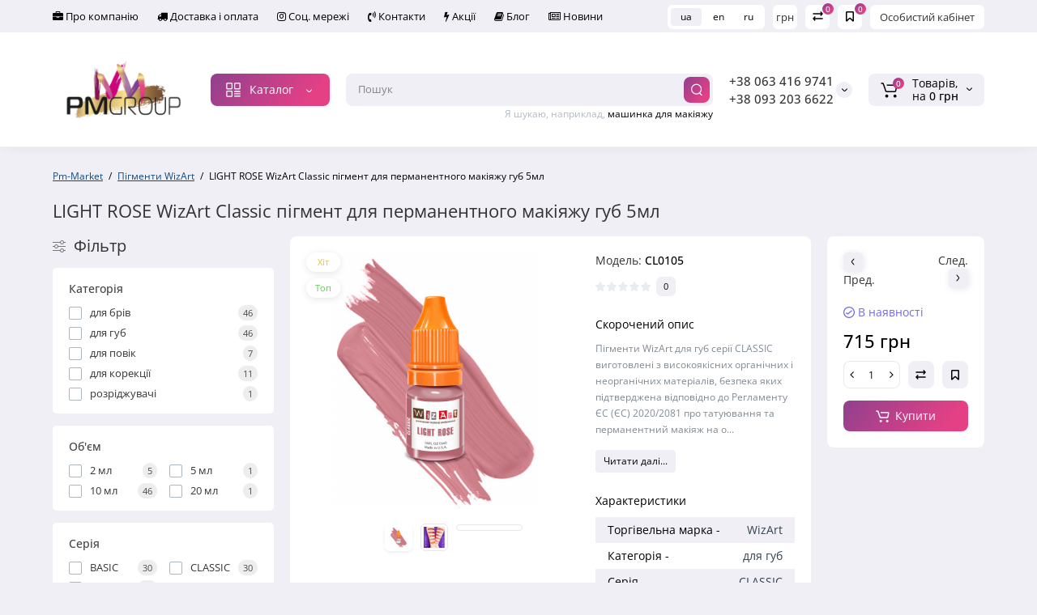

--- FILE ---
content_type: text/html; charset=utf-8
request_url: https://pm-market.com/light-rose-wizart-usa-pigment-dlja-pm-gub-1
body_size: 38007
content:
<!DOCTYPE html>
<!--[if IE]><![endif]-->
<!--[if IE 8 ]><html dir="ltr" lang="ru" class="ie8"><![endif]-->
<!--[if IE 9 ]><html dir="ltr" lang="ru" class="ie9"><![endif]-->
<!--[if (gt IE 9)|!(IE)]><!-->
<html dir="ltr" lang="ru">
<!--<![endif]-->
<head>
<meta charset="UTF-8" />
<meta name="viewport" content="width=device-width, initial-scale=1, maximum-scale=1, user-scalable=0">
<meta http-equiv="X-UA-Compatible" content="IE=edge">
<title>LIGHT ROSE WizArt Classic пигмент для перманентного макияжа губ 5мл</title>
<base href="https://pm-market.com/" />
<meta property="og:title" content="LIGHT ROSE WizArt Classic пигмент для перманентного макияжа губ 5мл" />
<meta property="og:type" content="website" />
<meta property="og:url" content="https://pm-market.com/light-rose-wizart-usa-pigment-dlja-pm-gub-1" />
<meta property="og:image" content="https://pm-market.com/image/cache/catalog/LOGO/PM_group_web-380x220.png" />
<meta property="og:site_name" content="PM-Market" />
<link href="https://pm-market.com/light-rose-wizart-usa-pigment-dlja-pm-gub-1" rel="canonical" />
<link href="https://pm-market.com/image/catalog/LOGO/PM_group_web.png" rel="icon" />
<style>
@media (min-width: 600px) {
	.product-grid .product-thumb .actions div.cart .btn-general,
	.container-module .product-thumb .actions div.cart .btn-general {padding: 5px 7px;}
	.product-grid .product-thumb .actions div.cart .btn-general span.text-cart-add,
	.container-module .product-thumb .actions div.cart .btn-general span.text-cart-add {display: none;}
}
@media (min-width: 992px) {
	.product-grid .product-thumb .actions div.addit-action,
	.container-module .product-thumb .actions div.addit-action {
		position: absolute;
		display: flex;
		margin-bottom: 30px;
		transition: all .15s ease 0s;
		opacity: 0;
	}
	.product-grid .product-thumb .actions div.addit-action,
	.container-module .product-thumb .actions div.addit-action {
		bottom:88%;
		left: 0;
		flex-direction: row;
		width: 100%;
		justify-content: center;
	}
	.product-grid .product-thumb .actions div.addit-action > div,
	.container-module .product-thumb .actions div.addit-action > div{
		margin-left: 5px;
		margin-right: 5px;
	}
	.product-grid .product-thumb:hover .actions div.addit-action,
	.container-module .product-thumb:hover .actions div.addit-action {
		bottom:100%;
		opacity: 1;
	}
.product-grid .product-thumb .actions div.addit-action .quickview,
.product-grid .product-thumb .actions div.addit-action .quick-order,
.container-module .product-thumb .actions div.addit-action .quickview,
.container-module .product-thumb .actions div.addit-action .quick-order {
	position: relative;
	bottom: 0px;
	right: 0px;
	opacity: 1;
	visibility: visible;
	text-align: center;
	margin-bottom: 0px;
}
.product-grid .product-thumb .price,
.container-module .product-thumb .price {
	margin-bottom: 	0px;
}
.product-grid  .product-thumb .actions,
.container-module .product-thumb .actions {
	width: auto;
	margin-left: auto;
}
.product-grid  .product-thumb .quantity_plus_minus,
.container-module .product-thumb .quantity_plus_minus {
	right: 15px;
	bottom:48px;
	position: absolute;
}
.product-grid .product-description,
.container-module .product-description {
	margin-bottom: 25px !important;
}
.product-thumb .product-model,
.product-thumb .rating {
	margin-right: 34px;
}
}
</style>
<link rel="stylesheet" href="https://pm-market.com/catalog/view/theme/luxshop/stylesheet/bootstrap/css/bootstrap.min.css?ls2v=1.0"/>
<link rel="stylesheet" href="https://pm-market.com/catalog/view/theme/luxshop/js/slick/slick.css?ls2v=1.0"/>
<link rel="stylesheet" href="https://pm-market.com/catalog/view/theme/luxshop/stylesheet/fonts/opensans-fonts.css?ls2v=1.0"/>
<link rel="stylesheet" href="https://pm-market.com/catalog/view/theme/luxshop/stylesheet/stylesheet.css?ls2v=1.0"/>
<link rel="stylesheet" href="https://pm-market.com/catalog/view/theme/luxshop/stylesheet/megamenu.css?ls2v=1.0"/>
<link rel="stylesheet" href="https://pm-market.com/catalog/view/theme/luxshop/stylesheet/stickers.css?ls2v=1.0"/>
<link rel="stylesheet" href="https://pm-market.com/catalog/view/theme/luxshop/stylesheet/tabs.css?ls2v=1.0"/>
<link rel="stylesheet" href="https://pm-market.com/catalog/view/theme/luxshop/stylesheet/theme_scheme/theme_14.css?ls2v=1.0"/>
<link rel="stylesheet" href="https://pm-market.com/catalog/view/theme/luxshop/stylesheet/my.css?ls2v=1.0"/>
<link rel="stylesheet" href="https://pm-market.com/catalog/view/theme/luxshop/stylesheet/csseditor.css?ls2v=1.0"/>

<link href="catalog/view/theme/luxshop/js/cloud-zoom/cloud-zoom.css" rel="stylesheet" media="screen" />
<link href="catalog/view/theme/luxshop/js/fancybox/jquery.fancybox.min.css" rel="stylesheet" media="screen" />
<link href="catalog/view/theme/luxshop/js/megasliderpro/style.css" rel="stylesheet" media="screen" />
<link href="catalog/view/javascript/hpmodel/hpmodel.css" rel="stylesheet" media="screen" />
	<script>
if (localStorage.getItem('display') === null) {
localStorage.setItem('display', 'grid');
}
</script>
<style>
@media (min-width: 1500px){
	.container{width:1470px;}
	.col-md-3.menu-box,
	.menu_fix.col-md-3,
	.container .sw-20,
	#column-left.col-md-3,#column-right.col-md-3{ width:20%;}
	.container .sw-80,
	.dop-right-menu,
	#content.col-md-9 {width: 80%;}
	.col-lg-offset-3,.col-md-offset-3 {margin-left: 20.4%;}
}
</style>
<style>
.sticker-ns.popular{ background: #62CB59 none repeat scroll 0 0; color:#62CB59; }
.sticker-ns.special { background: #E6896C none repeat scroll 0 0; color:#E65555; }
.sticker-ns.bestseller { background: #E6CB6C none repeat scroll 0 0; color:#E6C830; }
.sticker-ns.newproduct{ background: #08E68D none repeat scroll 0 0; color:#4369E6; }
.product-thumb .action-timer {
	height: auto;
	flex-direction: column;
	justify-content: flex-end;
	bottom: 15px;
}
.product-thumb .countDays,
.product-thumb .countHours,
.product-thumb .countMinutes,
.product-thumb .countSec {
	margin:2px 0px !important;
	font-size: 11px !important;
	line-height: 12px !important;
	width: 36px !important;
	padding: 4px !important;
	height: auto;
}
.product-thumb .time_productany{
	font-size: 7.5px;
}
	.product-thumb .action-timer {
		left:auto !important;
	}
</style>
<script>
var loading_masked_img = '<img src="catalog/view/theme/luxshop/image/ring-alt-1.svg" />';
var button_shopping = "Продолжить покупки";
var button_checkout = "Оформление заказа";
var link_checkout = "https://pm-market.com/order";
var link_onepcheckout = "https://pm-market.com/index.php?route=checkout/onepcheckout";
var text_showmore = 'Показать еще';
</script>
<script src="https://pm-market.com/catalog/view/javascript/jquery/jquery-2.1.1.min.js?ls2v=1.0"></script>
<script src="https://pm-market.com/catalog/view/theme/luxshop/js/slick/slick.min.js?ls2v=1.0"></script>
<script src="https://pm-market.com/catalog/view/javascript/bootstrap/js/bootstrap.min.js?ls2v=1.0"></script>
<script src="https://pm-market.com/catalog/view/theme/luxshop/js/jquery.menu-aim.js?ls2v=1.0"></script>
<script src="https://pm-market.com/catalog/view/theme/luxshop/js/megamenu.js?ls2v=1.0"></script>
<script src="https://pm-market.com/catalog/view/theme/luxshop/js/common.js?ls2v=1.0"></script>

<script src="catalog/view/theme/luxshop/js/cloud-zoom/cloud-zoom.1.0.2.js"></script>
<script src="catalog/view/theme/luxshop/js/dragscroll.js"></script>
<script src="catalog/view/theme/luxshop/js/fancybox/jquery.fancybox.min.js"></script>
<script src="catalog/view/javascript/hpmodel/hpmodel.js"></script>
<script src="https://www.googleoptimize.com/optimize.js?id=GTM-5DVSTPP"></script>
<!-- Google Tag Manager -->
<script>(function(w,d,s,l,i){w[l]=w[l]||[];w[l].push({'gtm.start':
new Date().getTime(),event:'gtm.js'});var f=d.getElementsByTagName(s)[0],
j=d.createElement(s),dl=l!='dataLayer'?'&l='+l:'';j.async=true;j.src=
'https://www.googletagmanager.com/gtm.js?id='+i+dl;f.parentNode.insertBefore(j,f);
})(window,document,'script','dataLayer','GTM-K6K7PBR');</script>
<!-- End Google Tag Manager -->

<!-- Google Tag Manager (noscript) -->
<noscript><iframe src="https://www.googletagmanager.com/ns.html?id=GTM-K6K7PBR"
height="0" width="0" style="display:none;visibility:hidden"></iframe></noscript>
<!-- End Google Tag Manager (noscript) -->

<!-- Global site tag (gtag.js) - Google Analytics -->
<script async src="https://www.googletagmanager.com/gtag/js?id=UA-161685108-1"></script>
<script>
  window.dataLayer = window.dataLayer || [];
  function gtag(){dataLayer.push(arguments);}
  gtag('js', new Date());

  gtag('config', 'UA-161685108-1');
</script>

<!-- Meta Pixel Code -->
<script>
!function(f,b,e,v,n,t,s)
{if(f.fbq)return;n=f.fbq=function(){n.callMethod?
n.callMethod.apply(n,arguments):n.queue.push(arguments)};
if(!f._fbq)f._fbq=n;n.push=n;n.loaded=!0;n.version='2.0';
n.queue=[];t=b.createElement(e);t.async=!0;
t.src=v;s=b.getElementsByTagName(e)[0];
s.parentNode.insertBefore(t,s)}(window, document,'script',
'https://connect.facebook.net/en_US/fbevents.js');
fbq('init', '346442481260846');
fbq('track', 'PageView');
</script>
<noscript><img height="1" width="1" style="display:none"
src="https://www.facebook.com/tr?id=346442481260846&ev=PageView&noscript=1"
/></noscript>
<!-- End Meta Pixel Code -->

<!-- Google tag (gtag.js) -->
<script async src="https://www.googletagmanager.com/gtag/js?id=G-M4KWQQTQDL"></script>
<script>
  window.dataLayer = window.dataLayer || [];
  function gtag(){dataLayer.push(arguments);}
  gtag('js', new Date());

  gtag('config', 'G-M4KWQQTQDL');
</script>

<!-- Google Tag Manager -->
<script>(function(w,d,s,l,i){w[l]=w[l]||[];w[l].push({'gtm.start':
new Date().getTime(),event:'gtm.js'});var f=d.getElementsByTagName(s)[0],
j=d.createElement(s),dl=l!='dataLayer'?'&l='+l:'';j.async=true;j.src=
'https://www.googletagmanager.com/gtm.js?id='+i+dl;f.parentNode.insertBefore(j,f);
})(window,document,'script','dataLayer','GTM-W7V6THZW');</script>
<!-- End Google Tag Manager -->

<!-- Google tag (gtag.js) --> <script async src="https://www.googletagmanager.com/gtag/js?id=AW-11420077002"></script> <script> window.dataLayer = window.dataLayer || []; function gtag(){dataLayer.push(arguments);} gtag('js', new Date()); gtag('config', 'AW-11420077002'); </script>


<style>.htop-b-pc img {margin:0 auto;}</style><style>@media (min-width: 992px) {.pos1 .megasliderpro {margin-top: -15px;}}</style>
<link rel="alternate" hreflang="ua" href="https://pm-market.com/ua/light-rose-wizart-usa-pigment-dlja-permanentnogo-makijazhu-gub-5-ml" />
<link rel="alternate" hreflang="x-default" href="https://pm-market.com/ua/light-rose-wizart-usa-pigment-dlja-permanentnogo-makijazhu-gub-5-ml" />
<link rel="alternate" hreflang="en" href="https://pm-market.com/en/light-rose-wizart-usa-1" />
<link rel="alternate" hreflang="ru" href="https://pm-market.com/light-rose-wizart-usa-pigment-dlja-pm-gub-1" />
</head>
<body class=" ft_tabs_mob tabs-top">
<div id="back-top" class="fm-t "><a rel="nofollow" class="btn btn-back-top" href="javascript:void(0)"><svg xmlns="http://www.w3.org/2000/svg" width="17" height="10" fill="none" viewBox="0 0 17 10"><path fill="#000" fill-rule="evenodd" d="M9.016 3.553a1.003 1.003 0 00-1.481.01L2.793 8.668a1.003 1.003 0 01-1.482.009A1.167 1.167 0 011.303 7.1l4.742-5.106c1.22-1.315 3.21-1.327 4.444-.027l4.867 5.124c.411.434.415 1.14.008 1.578a1.003 1.003 0 01-1.482.009L9.016 3.553z" clip-rule="evenodd"/></svg></a></div>
<nav id="top" class="visible-md visible-lg">
  <div class="container">
  	<div class="pull-left">
		<div class="btn-group box-question">
			<ul class="dropdown-menu dropdown-menu-left header-nav-links ls-dropdown">
									<li><button onclick="location='ru/about_us'"  type="button" class="btn btn-link"><i class="fa fa-briefcase"></i> О компании</button></li>
				 					<li><button onclick="location='dostavka-i-oplata'"  type="button" class="btn btn-link"><i class="fa fa-truck"></i> Доставка и оплата</button></li>
				 					<li><button onclick="location='https://www.instagram.com/wizartpigment/'"  type="button" class="btn btn-link"><i class="fa fa-instagram"></i> Соц. сети</button></li>
				 					<li><button onclick="location='contacts'"  type="button" class="btn btn-link"><i class="fa fa-volume-control-phone"></i> Контакты</button></li>
				 					<li><button onclick="location='/special'"  type="button" class="btn btn-link"><i class="fa fa-bolt"></i> Акции</button></li>
				 					<li><button onclick="location='index.php?route=blog/latest'"  type="button" class="btn btn-link"><i class="fa fa-book"></i> Блог</button></li>
				 					<li><button onclick="location='index.php?route=blog/latest'"  type="button" class="btn btn-link"><i class="fa fa-newspaper-o"></i> Новости</button></li>
				 			</ul>
		</div>
	</div>
		<div class="pull-right">
	<div class="pull-right hidden-xs hidden-sm">
		<div class="btn-group box-account">
			<button data-toggle="dropdown" type="button" class="dropdown-toggle btn-account">Личный кабинет</button>
			<ul class="dropdown-menu dropdown-menu-right ls-dropdown">
								<li class="listitem"><a class="btn-register" rel="nofollow" href="https://pm-market.com/register">Регистрация</a></li>
				<li class="listitem"><a class="btn-login" rel="nofollow" href="javascript:void(0)" id="login-popup" data-load-url="index.php?route=common/login_modal">Авторизация</a></li>
							</ul>
		</div>
	</div>
			<div class="pull-right box-wishlist">
		<a rel="nofollow" class="btn-wishlist-top" href="https://pm-market.com/index.php?route=account/wishlist" id="wishlist-total">
			<span class="wl-icon"><svg xmlns="http://www.w3.org/2000/svg" width="10" height="13" fill="none" viewBox="0 0 10 13">
			<path fill="#000" fill-rule="evenodd" d="M1.5 1.5v8.974L3.613 8.44a2 2 0 012.774 0L8.5 10.474V1.5h-7zM1.4 0A1.4 1.4 0 000 1.4v10.25c0 .881 1.058 1.332 1.693.72l2.96-2.849a.5.5 0 01.694 0l2.96 2.849c.635.612 1.693.161 1.693-.72V1.4A1.4 1.4 0 008.6 0H1.4z" clip-rule="evenodd"/>
			</svg>
			</span>
			<span class="text-wishlist">Закладки</span> <span class="wishlist-quantity">0</span>
		</a>
	</div>
			<div class="pull-right box-compare">
		<a rel="nofollow" class="btn-compare-top" href="https://pm-market.com/compare"  id="compare-total">
			<span class="co-icon"><svg xmlns="http://www.w3.org/2000/svg" width="15" height="14" fill="none" viewBox="0 0 15 14">
				<path fill="#000" fill-rule="evenodd" d="M10.728 1.439a.75.75 0 011.059.063l1.774 2a.75.75 0 010 .996l-1.774 2a.75.75 0 01-1.122-.996l.667-.752H2a.75.75 0 010-1.5h9.332l-.667-.752a.75.75 0 01.063-1.06zM4.272 12.561a.75.75 0 01-1.059-.063l-1.774-2a.75.75 0 010-.996l1.774-2a.75.75 0 011.122.996l-.667.752H13a.75.75 0 010 1.5H3.668l.667.752a.75.75 0 01-.063 1.059z" clip-rule="evenodd"/>
			</svg></span>
			<span class="text-compare">Сравнить</span> <span class="compare-quantity">0</span>
		</a>
	</div>
			<div class="pull-right box-currency hidden-xs hidden-sm">
		<div class="pull-left">
<form action="https://pm-market.com/index.php?route=common/currency/currency" method="post" enctype="multipart/form-data" id="currency">
  <div class="btn-group">
    <button class="btn-currency-top dropdown-toggle" data-toggle="dropdown">
                            <strong> грн</strong>
            <span class="text-currency hidden">Валюта</span></button>
    <ul class="dropdown-menu dropdown-menu-right ls-dropdown">
                              <li><button class="currency-select btn btn-link btn-block" type="button" name="EUR">€ <span class="currency__title">Euro</span></button></li>
                                            <li><button class="currency-select btn btn-link btn-block" type="button" name="USD">$ <span class="currency__title">US Dollar</span></button></li>
                                             <li class="active"><button class="currency-select btn btn-link btn-block" type="button" name="UAH"> грн <span class="currency__title">Гривна</span></button></li>
                        </ul>
  </div>
  <input type="hidden" name="code" value="" />
  <input type="hidden" name="redirect" value="https://pm-market.com/light-rose-wizart-usa-pigment-dlja-pm-gub-1" />
</form>
</div>

	</div>
	<div class="pull-right box-language hidden-xs hidden-sm">
		
<div class="variant_lang_2">
	<div id="language">
		<span class="mob-title-lang">Язык</span>

		<div class="list_lang">
																		<span class="item_lang">
							<a href="https://pm-market.com/ua/light-rose-wizart-usa-pigment-dlja-permanentnogo-makijazhu-gub-5-ml" onclick="lm_deleteCookie('languageauto'); window.location = 'https://pm-market.com/ua/light-rose-wizart-usa-pigment-dlja-permanentnogo-makijazhu-gub-5-ml'">ua</a>
						</span>
																											<span class="item_lang">
							<a href="https://pm-market.com/en/light-rose-wizart-usa-1" onclick="lm_setCookie('languageauto', '1', {expires: 180}); window.location = 'https://pm-market.com/en/light-rose-wizart-usa-1'">en</a>
						</span>
																					<span class="item_lang active">ru</span>
									</div>

	</div>
</div>

<script>
	function lm_setCookie(name, value, options = {}) {
	options = {
	  path: '/',
	  ...options
	};
	
	let date = new Date(Date.now() + (86400e3 * options.expires));
	date = date.toUTCString();
	options.expires = date;
	 
	let updatedCookie = encodeURIComponent(name) + "=" + encodeURIComponent(value);
	
	for (let optionKey in options) {
	  updatedCookie += "; " + optionKey;
	  let optionValue = options[optionKey];
	  if (optionValue !== true) {
		updatedCookie += "=" + optionValue;
	  }
	}
	document.cookie = updatedCookie;
	}
	
	function lm_deleteCookie(name) {
	  lm_setCookie(name, "", {'max-age': -1});
	}
</script> 

	</div>
	</div>
  </div>
</nav>
<header class="header_v_3 pt h-shadow fix-header-2">
  <div class="container hidden-xs">
    <div class="row dflex flex-wrap align-items-center pt-10 pb-10">
    			<div class="col-xs-5 col-sm-6 col-md-3 col-lg-2 logo-top type-h-3">
			<div id="logo">
											  <a href="https://pm-market.com/"><img width="380" height="220" src="https://pm-market.com/image/cache/catalog/LOGO/PM_group_web-380x220.png" alt="PM-Market" class="img-responsive"/></a>
							  			</div>
		</div>
					<div class="box-menu-top visible-md visible-lg col-lg-2 col-auto">
				<button type="button" class="btn-menu-top vh3 dflex align-items-center">
										<svg class="menu-icon" xmlns="http://www.w3.org/2000/svg" width="22" height="22" fill="none" viewBox="0 0 22 22"><path stroke="#fff" stroke-linecap="round" stroke-width="1.5" d="M12.8 13.25H20m-7.2 3.15H20m-7.2 3.15H20M3 20h5.2a1 1 0 001-1v-5.2a1 1 0 00-1-1H3a1 1 0 00-1 1V19a1 1 0 001 1zM13.8 9.65H19a1 1 0 001-1V3a1 1 0 00-1-1h-5.2a1 1 0 00-1 1v5.65a1 1 0 001 1zM3 9.65h5.2a1 1 0 001-1V3a1 1 0 00-1-1H3a1 1 0 00-1 1v5.65a1 1 0 001 1z"/></svg>
										<span class="text-category hidden-md">Каталог</span>
					<svg class="icon-arrow hidden-md" width="8" height="5" viewBox="0 0 8 5" fill="none" xmlns="http://www.w3.org/2000/svg">
						<path fill-rule="evenodd" clip-rule="evenodd" d="M3.2112 2.94389C3.40755 3.13808 3.72415 3.1363 3.91831 2.93994L6.18157 0.651057C6.37573 0.454698 6.69231 0.452916 6.88867 0.647076C7.08503 0.841236 7.08681 1.15781 6.89265 1.35417L4.62939 3.64305C4.04688 4.23215 3.0971 4.23747 2.50804 3.65493L0.18553 1.35813C-0.0108166 1.16396 -0.0125785 0.84738 0.181594 0.651034C0.375766 0.454688 0.692344 0.452926 0.88869 0.647099L3.2112 2.94389Z" fill="white"/>
					</svg>
				</button>
			</div>
						<div class="phone-box col-xs-7 col-sm-6 col-md-3 col-auto f-order-3">
			<div id="phone" class="dflex justify-content-xs-end justify-content-sm-end  pr-20">
				<div class="contact-header">
					<div class="dropdown-toggle">
													<div class="additional-tel dth">
															<a href="tel:+380634169741">
																+38 063 416 9741</a>
														</div>
													<div class="additional-tel dth">
															<a href="tel:+380932036622">
																+38 093 203 6622</a>
														</div>
																			<span class="drop-icon-info"><svg xmlns="http://www.w3.org/2000/svg" width="7" height="5" fill="none" viewBox="0 0 7 5"><path fill="#000" fill-rule="evenodd" d="M3.174 2.856a.5.5 0 00.707-.004L6.144.562a.5.5 0 01.712.704L4.592 3.555a1.5 1.5 0 01-2.121.012L.148 1.27A.5.5 0 11.852.559l2.322 2.297z" clip-rule="evenodd"/></svg></span>
											</div>
										<ul class="dropdown-menu drop-contacts ls-dropdown">
																											<li>
																	<a href="javascript:void(0)" onclick="get_modal_callbacking();">
																				Заказать звонок
									</a>
																	</li>
															<li>
																	<a href="https://m.me/pmgroup.center" target="_blank">
																				Messenger
									</a>
																	</li>
															<li>
																	<a href="https://t.me/Pm_market_com" target="_blank">
																				Telegram
									</a>
																	</li>
															<li>
																	<a href="viber://chat?number=+380634169741/" target="_blank">
																				Viber
									</a>
																	</li>
															<li>
																	<a href="https://api.whatsapp.com/send?phone=380634169741" target="_blank">
																				WhatsApp
									</a>
																	</li>
																		</ul>
										<div class="text_after_phone"></div>
				</div>
			</div>
		</div>
						<div class="box-search search-top swdm-0 col-xs-9 col-sm-9 flex-1 hidden-xs  col-md-4"><div id="search" class="livesearch  input-group pt20">
	<input type="text" name="search" value="" placeholder="Поиск" class="form-control input-lg search-autocomplete" />
	  <span class="input-group-btn button_search">
	<button type="button" class="btn btn-search">
		<svg xmlns="http://www.w3.org/2000/svg" width="16" height="16" fill="none" viewBox="0 0 16 16">
		<path fill="#fff" fill-rule="evenodd" d="M14.177 7.176A6.588 6.588 0 101 7.176a6.588 6.588 0 0013.177 0zm-11.942 0a5.353 5.353 0 1110.706 0 5.353 5.353 0 01-10.706 0z" clip-rule="evenodd"/>
		<path fill="#fff" d="M11.156 11.517a.618.618 0 01.805-.053l.069.06 2.587 2.631a.618.618 0 01-.812.927l-.07-.06-2.586-2.632a.618.618 0 01.007-.873z"/>
		</svg>
	</button>
  </span>
</div>
<div id="search_word" class="hidden-xs hidden-sm">Я ищу, например, <a> пигмент для век</a></div>
</div>
						<div class="box-cart col-xs-3 col-sm-3 hidden-xs col-md-2"><div class="shopping-cart ">
<div id="cart" class="btn-group btn-block">
	<button type="button"  onclick="fastorder_open_cart();"  class="dflex align-items-center btn dropdown-toggle">
	<svg class="shop-bag-svg" width="21" height="19" viewBox="0 0 21 19" fill="none" xmlns="http://www.w3.org/2000/svg">
	<path fill-rule="evenodd" clip-rule="evenodd" d="M0.25 1C0.25 0.585786 0.585786 0.25 1 0.25H2.38802C3.13452 0.25 3.79883 0.723534 4.04232 1.42921L7.07629 10.2224C7.11107 10.3232 7.20598 10.3908 7.31262 10.3908H17.5808C17.6999 10.3908 17.8024 10.3069 17.8259 10.1902L19.0236 4.24401C19.0548 4.08922 18.9364 3.94465 18.7785 3.94465H8.17493C7.76071 3.94465 7.42493 3.60886 7.42493 3.19465C7.42493 2.78044 7.76071 2.44465 8.17493 2.44465H18.7785C19.8838 2.44465 20.7123 3.45665 20.494 4.54019L19.2964 10.4864C19.1319 11.3033 18.4141 11.8908 17.5808 11.8908H7.31262C6.56612 11.8908 5.9018 11.4173 5.65832 10.7116L2.62435 1.91846C2.58957 1.81765 2.49466 1.75 2.38802 1.75H1C0.585786 1.75 0.25 1.41421 0.25 1Z" fill="black"/>
	<path d="M9.462 16.6963C9.462 17.7464 8.61071 18.5977 7.56059 18.5977C6.51047 18.5977 5.65918 17.7464 5.65918 16.6963C5.65918 15.6462 6.51047 14.7949 7.56059 14.7949C8.61071 14.7949 9.462 15.6462 9.462 16.6963Z" fill="black"/>
	<path d="M19.6026 16.6963C19.6026 17.7464 18.7513 18.5977 17.7012 18.5977C16.6511 18.5977 15.7998 17.7464 15.7998 16.6963C15.7998 15.6462 16.6511 14.7949 17.7012 14.7949C18.7513 14.7949 19.6026 15.6462 19.6026 16.6963Z" fill="black"/>
	</svg>
	<span class="cart-total"><span class="products"><b>0</b> <span class="text_product">Tоваров,</span></span><span class="prices">на <b>0 грн</b></span></span>
	<svg class="cart-icon-arrow" xmlns="http://www.w3.org/2000/svg" width="7" height="5" fill="none" viewBox="0 0 7 5">
		<path fill="#000" fill-rule="evenodd" d="M3.174 2.856a.5.5 0 00.707-.004L6.144.562a.5.5 0 01.712.704L4.592 3.555a1.5 1.5 0 01-2.121.012L.148 1.27A.5.5 0 11.852.559l2.322 2.297z" clip-rule="evenodd"/>
	</svg>
			<span class="text-a-icon-cart visible-xs visible-sm">Корзина</span>
		</button>
	<ul class="dropdown-menu pull-right"  >
				<li>
			<p class="text-center">Ваша корзина пуста!</p>
		</li>
			</ul>
</div>
</div>
</div>
			</div>
  </div>
	<div id="fm-fixed-mobile" class="mob-fix-panel topmm-fix visible-xs visible-sm">
				<div class="container">
										<div class="box-flex-fix show-title">
						<div class="fm-left-block dflex align-items-center">
														<div class="mob-m-i menu_fix_mob">
								<button type="button" class="btn btn-menu-mobile" onclick="open_mob_menu_left()">
																		<svg xmlns="http://www.w3.org/2000/svg" width="22" height="22" fill="none" viewBox="0 0 22 22"><path stroke="#000" stroke-linecap="round" stroke-width="1.5" d="M12.8 13.25H20m-7.2 3.15H20m-7.2 3.15H20M3 20h5.2a1 1 0 001-1v-5.2a1 1 0 00-1-1H3a1 1 0 00-1 1V19a1 1 0 001 1zM13.8 9.65H19a1 1 0 001-1V3a1 1 0 00-1-1h-5.2a1 1 0 00-1 1v5.65a1 1 0 001 1zM3 9.65h5.2a1 1 0 001-1V3a1 1 0 00-1-1H3a1 1 0 00-1 1v5.65a1 1 0 001 1z"/></svg>
																											<span class="text-a-icon">Категории</span>
																	</button>
							</div>
						</div>
						<div class="search_fix_mob hidden shtop">
							<span class="fm-close-search"><svg xmlns="http://www.w3.org/2000/svg" width="18" height="17" fill="none" viewBox="0 0 18 17"><path stroke="#000" stroke-linecap="round" stroke-width="1.5" d="M13.184 4.184l-8.485 8.485M13.242 12.729L4.757 4.243"/></svg></span>						</div>
																		<div class="fm-logo">
							<img alt="" src="https://pm-market.com/image/cache/catalog/LOGO/PM_group_web-140x100.png" class="img-responsive" width="140" height="100">
						</div>
																		<div class="fm-right-block dflex align-items-center">
														<div class="mob-m-i">
								<button type="button" class="btn-open-search dflex align-items-center justify-content-center">
									<svg xmlns="http://www.w3.org/2000/svg" width="21" height="21" fill="none" viewBox="0 0 21 21">
										<path fill="#000" fill-rule="evenodd" d="M18.607 9.419a8.647 8.647 0 10-17.295 0 8.647 8.647 0 0017.295 0zm-15.673 0a7.026 7.026 0 1114.051 0 7.026 7.026 0 01-14.051 0z" clip-rule="evenodd"/>
										<path fill="#000" d="M14.643 15.116a.81.81 0 011.056-.07l.09.08 3.395 3.453a.81.81 0 01-1.066 1.216l-.09-.08-3.395-3.453a.81.81 0 01.01-1.146z"/>
									</svg>
																		<span class="text-a-icon">Поиск</span>
																	</button>
							</div>
														<div class="mob-m-i cart_fix_mob">
								<span class="mob-icon-box cart-i dflex">
									<svg class="shop-bag-svg" width="21" height="19" viewBox="0 0 21 19" fill="none" xmlns="http://www.w3.org/2000/svg">
									<path fill-rule="evenodd" clip-rule="evenodd" d="M0.25 1C0.25 0.585786 0.585786 0.25 1 0.25H2.38802C3.13452 0.25 3.79883 0.723534 4.04232 1.42921L7.07629 10.2224C7.11107 10.3232 7.20598 10.3908 7.31262 10.3908H17.5808C17.6999 10.3908 17.8024 10.3069 17.8259 10.1902L19.0236 4.24401C19.0548 4.08922 18.9364 3.94465 18.7785 3.94465H8.17493C7.76071 3.94465 7.42493 3.60886 7.42493 3.19465C7.42493 2.78044 7.76071 2.44465 8.17493 2.44465H18.7785C19.8838 2.44465 20.7123 3.45665 20.494 4.54019L19.2964 10.4864C19.1319 11.3033 18.4141 11.8908 17.5808 11.8908H7.31262C6.56612 11.8908 5.9018 11.4173 5.65832 10.7116L2.62435 1.91846C2.58957 1.81765 2.49466 1.75 2.38802 1.75H1C0.585786 1.75 0.25 1.41421 0.25 1Z" fill="black"/>
									<path d="M9.462 16.6963C9.462 17.7464 8.61071 18.5977 7.56059 18.5977C6.51047 18.5977 5.65918 17.7464 5.65918 16.6963C5.65918 15.6462 6.51047 14.7949 7.56059 14.7949C8.61071 14.7949 9.462 15.6462 9.462 16.6963Z" fill="black"/>
									<path d="M19.6026 16.6963C19.6026 17.7464 18.7513 18.5977 17.7012 18.5977C16.6511 18.5977 15.7998 17.7464 15.7998 16.6963C15.7998 15.6462 16.6511 14.7949 17.7012 14.7949C18.7513 14.7949 19.6026 15.6462 19.6026 16.6963Z" fill="black"/>
									</svg>
																		<span class="text-a-icon-cart">Корзина</span>
																	</span>
							</div>
						</div>
					</div>
												</div>
				<div class="mob-menu-info-fixed-left hidden">
					<div class="mobm-top">
						<div class="catalog-inform-box">
							<button type="button" class="btn btn-catalog-mobile active">
																<svg class="menu-icon" xmlns="http://www.w3.org/2000/svg" width="22" height="22" fill="none" viewBox="0 0 22 22"><path stroke="#000" stroke-linecap="round" stroke-width="1.5" d="M12.8 13.25H20m-7.2 3.15H20m-7.2 3.15H20M3 20h5.2a1 1 0 001-1v-5.2a1 1 0 00-1-1H3a1 1 0 00-1 1V19a1 1 0 001 1zM13.8 9.65H19a1 1 0 001-1V3a1 1 0 00-1-1h-5.2a1 1 0 00-1 1v5.65a1 1 0 001 1zM3 9.65h5.2a1 1 0 001-1V3a1 1 0 00-1-1H3a1 1 0 00-1 1v5.65a1 1 0 001 1z"/></svg>
															</button>
							<button class="btn btn-menu-info" type="button" id="info-btn-mob">
								<svg xmlns="http://www.w3.org/2000/svg" width="21" height="22" fill="none" viewBox="0 0 21 22">
									<path stroke="#000" stroke-linejoin="bevel" stroke-width="1.5" d="M10.5 13.349a2.349 2.349 0 100-4.697 2.349 2.349 0 000 4.697z"/>
									<path stroke="#000" stroke-linejoin="bevel" stroke-width="1.5" d="M16.293 13.349a1.291 1.291 0 00.259 1.425l.047.047a1.566 1.566 0 11-2.216 2.215l-.047-.047a1.291 1.291 0 00-1.425-.258 1.292 1.292 0 00-.783 1.182v.133a1.566 1.566 0 11-3.131 0v-.07a1.292 1.292 0 00-.846-1.183 1.291 1.291 0 00-1.425.259l-.046.047a1.565 1.565 0 01-2.556-1.708c.079-.19.194-.362.34-.508l.047-.047a1.292 1.292 0 00.258-1.425 1.292 1.292 0 00-1.182-.783h-.133a1.566 1.566 0 110-3.131h.07a1.292 1.292 0 001.183-.846 1.292 1.292 0 00-.259-1.425l-.047-.046a1.566 1.566 0 112.216-2.216l.047.047a1.292 1.292 0 001.425.258h.062a1.292 1.292 0 00.783-1.182v-.133a1.566 1.566 0 113.132 0v.07a1.292 1.292 0 00.783 1.183 1.292 1.292 0 001.425-.259l.047-.047a1.566 1.566 0 112.215 2.216l-.047.047a1.291 1.291 0 00-.258 1.425v.062a1.292 1.292 0 001.182.783h.133a1.566 1.566 0 010 3.132h-.07a1.292 1.292 0 00-1.183.783v0z"/>
								</svg>
							</button>
							<button class="btn btn-menu-contact" type="button" id="contact-btn-mob">
								<svg xmlns="http://www.w3.org/2000/svg" width="23" height="23" fill="none" viewBox="0 0 23 23">
									<path stroke="#000" stroke-linecap="round" stroke-linejoin="round" stroke-width="1.5" d="M20.335 15.76v2.692a1.796 1.796 0 01-1.957 1.796 17.766 17.766 0 01-7.746-2.756 17.506 17.506 0 01-5.386-5.386A17.765 17.765 0 012.49 4.323a1.795 1.795 0 011.786-1.957H6.97A1.795 1.795 0 018.764 3.91c.114.862.325 1.708.629 2.523a1.795 1.795 0 01-.404 1.894l-1.14 1.14a14.362 14.362 0 005.386 5.386l1.14-1.14a1.795 1.795 0 011.894-.404c.814.304 1.66.514 2.522.628a1.795 1.795 0 011.544 1.822z"/>
								</svg>
							</button>
							<button class="btn btn-menu-viewed" type="button" id="viewed-btn-mob">
								<svg xmlns="http://www.w3.org/2000/svg" width="25" height="19" fill="none" viewBox="0 0 25 19">
									<path stroke="#000" stroke-linecap="round" stroke-linejoin="round" stroke-width="1.5" d="M2 9.5S5.75 2 12.313 2c6.562 0 10.312 7.5 10.312 7.5S18.875 17 12.312 17C5.75 17 2 9.5 2 9.5z"/>
									<path stroke="#000" stroke-linecap="round" stroke-linejoin="round" stroke-width="1.5" d="M12.313 12.313a2.813 2.813 0 100-5.626 2.813 2.813 0 000 5.625z"/>
								</svg>
							</button>
							<div class="bg-active-menu"></div>
						</div>
						<a class="mobm-close-menu" href="javascript:void(0)" onclick="close_mob_menu();">
							<svg xmlns="http://www.w3.org/2000/svg" width="18" height="17" fill="none" viewBox="0 0 18 17"><path stroke="#000" stroke-linecap="round" stroke-width="1.5" d="M13.184 4.184l-8.485 8.485M13.242 12.729L4.757 4.243"/></svg>
						</a>
					</div>
					<div class="mob-menu active" id="mob-catalog-left"></div>
					<div class="mob-info" id="mob-info-left">
						<div class="box-account-mob">
							<div class="title-account-mob">Личный кабинет</div>
						</div>
						<div class="mm-wishlist"></div>
						<div class="mm-compare"></div>
						<div class="box-other-mob"></div>
						<div class="links-mob"></div>
						<div class="desc_info_mob"><p><span style="white-space: pre-wrap;">Пн-Пт с 10:00 до 20:00, </span><br style="white-space: pre-wrap;"><span style="white-space: pre-wrap;">Сб, Вс 11:00 до 17:00</span><br></p></div>
					</div>
					<div class="mob-info" id="mob-info-contact">

					</div>
					<div class="mob-info" id="mob-info-viewed"></div>
				</div>
			</div></header>
<div class="menu-header-box hidden-xs hidden-sm type-h-3 ">
	<div class="container pos-r">
		<div class="row dflex">
					<div class="menu-box dflex m_type_header_3">
						<nav id="menu-vertical" class="btn-group col-md-3">
								<ul id="menu-vertical-list" class="dropdown-menu hidden-xs hidden-sm">
																								<li class="dropdown">
							<a href="pigmenty" class="parent-link">
																								<div class="item-name">Пигменты WizArt</div>
																								<svg class="arrow" xmlns="http://www.w3.org/2000/svg" width="5" height="7" fill="none" viewBox="0 0 5 7"><path fill="#000" fill-rule="evenodd" d="M2.856 3.826a.5.5 0 00-.004-.707L.562.856a.5.5 0 01.704-.712l2.289 2.264a1.5 1.5 0 01.012 2.121L1.27 6.852a.5.5 0 11-.711-.704l2.297-2.322z" clip-rule="evenodd"/></svg>
							</a>
																		  <div class="ns-dd dropdown-menu-simple nsmenu-type-category-simple">
								<ul class="list-unstyled nsmenu-haschild">
																		<li >
										<a href="https://pm-market.com/index.php?route=product/category&amp;path=436_591">Пигменты для губ
																				</a>
																			</li>
																		<li >
										<a href="https://pm-market.com/index.php?route=product/category&amp;path=436_592">Пигменты для бровей
																				</a>
																			</li>
																		<li >
										<a href="https://pm-market.com/index.php?route=product/category&amp;path=436_593">Остальные пигменты
																				</a>
																			</li>
																	</ul>
							</div>
							
							
																
																								
									
									
									
																	</li>
																																					<li >
									<a  class="dropdown-img"  href="SALE">
																														<div class="item-name">Распродажа</div>
																													</a>
								</li>
																																					<li >
									<a  class="dropdown-img"  href="anestezija">
																														<div class="item-name">Анестезия</div>
																													</a>
								</li>
																																				<li class="dropdown">
							<a href="obladnannya" class="parent-link">
																								<div class="item-name">Оборудование</div>
																								<svg class="arrow" xmlns="http://www.w3.org/2000/svg" width="5" height="7" fill="none" viewBox="0 0 5 7"><path fill="#000" fill-rule="evenodd" d="M2.856 3.826a.5.5 0 00-.004-.707L.562.856a.5.5 0 01.704-.712l2.289 2.264a1.5 1.5 0 01.012 2.121L1.27 6.852a.5.5 0 11-.711-.704l2.297-2.322z" clip-rule="evenodd"/></svg>
							</a>
																		  <div class="ns-dd dropdown-menu-simple nsmenu-type-category-simple">
								<ul class="list-unstyled nsmenu-haschild">
																		<li >
										<a href="https://pm-market.com/obladnannya/apparaty-mashinki">Аппараты / Машинки
																				</a>
																			</li>
																		<li >
										<a href="https://pm-market.com/obladnannya/bloki-pitanija">Блоки питания
																				</a>
																			</li>
																		<li >
										<a href="https://pm-market.com/obladnannya/drugoe">Комплектующие к машинкам
																				</a>
																			</li>
																		<li >
										<a href="https://pm-market.com/obladnannya/pedali-1">Педали
																				</a>
																			</li>
																		<li >
										<a href="https://pm-market.com/obladnannya/shnury-klipkordy-1">Шнуры / Клипкорды
																				</a>
																			</li>
																	</ul>
							</div>
							
							
																
																								
									
									
									
																	</li>
																																				<li class="dropdown">
							<a href="iglynakonechniki-kartridzhi-derzhateli" class="parent-link">
																								<div class="item-name">Иглы / Картриджы</div>
																								<svg class="arrow" xmlns="http://www.w3.org/2000/svg" width="5" height="7" fill="none" viewBox="0 0 5 7"><path fill="#000" fill-rule="evenodd" d="M2.856 3.826a.5.5 0 00-.004-.707L.562.856a.5.5 0 01.704-.712l2.289 2.264a1.5 1.5 0 01.012 2.121L1.27 6.852a.5.5 0 11-.711-.704l2.297-2.322z" clip-rule="evenodd"/></svg>
							</a>
																		  <div class="ns-dd dropdown-menu-simple nsmenu-type-category-simple">
								<ul class="list-unstyled nsmenu-haschild">
																		<li >
										<a href="https://pm-market.com/iglynakonechniki-kartridzhi-derzhateli/igly">Иглы
																				</a>
																			</li>
																		<li >
										<a href="https://pm-market.com/iglynakonechniki-kartridzhi-derzhateli/kartridgi-moduli">Картриджи / Модули
																				</a>
																			</li>
																		<li >
										<a href="https://pm-market.com/iglynakonechniki-kartridzhi-derzhateli/runakonechniki">Наконечники / Дюзы
																				</a>
																			</li>
																		<li >
										<a href="https://pm-market.com/iglynakonechniki-kartridzhi-derzhateli/derzhateli">Держатели
																				</a>
																			</li>
																	</ul>
							</div>
							
							
																
																								
									
									
									
																	</li>
																																				<li class="dropdown">
							<a href="rasshodnye-materialy" class="parent-link">
																								<div class="item-name">Расходники</div>
																								<svg class="arrow" xmlns="http://www.w3.org/2000/svg" width="5" height="7" fill="none" viewBox="0 0 5 7"><path fill="#000" fill-rule="evenodd" d="M2.856 3.826a.5.5 0 00-.004-.707L.562.856a.5.5 0 01.704-.712l2.289 2.264a1.5 1.5 0 01.012 2.121L1.27 6.852a.5.5 0 11-.711-.704l2.297-2.322z" clip-rule="evenodd"/></svg>
							</a>
																		  <div class="ns-dd dropdown-menu-simple nsmenu-type-category-simple">
								<ul class="list-unstyled nsmenu-haschild">
																		<li >
										<a href="https://pm-market.com/rasshodnye-materialy/dezinfekcija-i-uhod">Дезинфекция и уход
																				</a>
																			</li>
																		<li >
										<a href="https://pm-market.com/rasshodnye-materialy/rashodniki"> Дополнительные материалы
																				</a>
																			</li>
																		<li >
										<a href="https://pm-market.com/rasshodnye-materialy/zaschita">Защитные материалы
																				</a>
																			</li>
																		<li >
										<a href="https://pm-market.com/rasshodnye-materialy/aksessuary">Косметика
																				</a>
																			</li>
																	</ul>
							</div>
							
							
																
																								
									
									
									
																	</li>
																																					<li >
									<a  class="dropdown-img"  href="dlja-udalenija">
																														<div class="item-name">Для удаления</div>
																													</a>
								</li>
																																					<li >
									<a  class="dropdown-img"  href="nabory-pm">
																														<div class="item-name">Наборы для ПМ</div>
																													</a>
								</li>
																																					<li >
									<a  class="dropdown-img"  href="dlja-obuchenija">
																														<div class="item-name">Для обучения</div>
																													</a>
								</li>
																																					<li >
									<a  class="dropdown-img"  href="index.php?route=product/luxshop_latestpage">
																														<div class="item-name">Новинки</div>
																													</a>
								</li>
																																					<li >
									<a  class="dropdown-img"  href="/special">
																														<div class="item-name">% Акции</div>
																													</a>
								</li>
																					</ul>
			</nav>
									</div>
	
								</div>
	</div>
</div>

<div class="container">
	<div class="breadcrumb-box">
		<ul class="breadcrumb">
												<li><a href="https://pm-market.com/"><span>Pm-Market</span></a></li>
				
												<li><a href="https://pm-market.com/pigmenty"><span>Пигменты WizArt</span></a></li>
				
												<li><span>LIGHT ROSE WizArt Classic пигмент для перманентного макияжа губ 5мл</span></li>
				
					</ul>
	</div>
	<h1 class="h1-prod-name">LIGHT ROSE WizArt Classic пигмент для перманентного макияжа губ 5мл</h1>
	<div class="row"><aside id="column-left" class="col-md-3">
    <div class="ocf-container ocf-category-436 ocf-theme-light-block ocf-mobile-1 ocf-mobile-left ocf-vertical ocf-left" id="ocf-module-1">
<link rel="stylesheet" href="catalog/view/theme/default/stylesheet/ocfilter/ocf.cache.767.4951139709.css" />

  <div class="ocf-content">
    <div class="ocf-header">
      <i class="ocf-icon ocf-icon-16 ocf-brand ocf-sliders"></i>      
      
      Фильтр
      
        
      
      <button type="button" data-ocf="mobile" class="ocf-btn ocf-btn-link ocf-mobile ocf-close-mobile" aria-label="Close filter"><i class="ocf-icon ocf-icon-16 ocf-times"></i></button>
    </div>
          
    <div class="ocf-body">     
      <div class="ocf-filter-list ocf-clearfix">   
    
    
  
    





<div class="ocf-filter" id="ocf-filter-4-2-1">
  <div class="ocf-filter-body">
    <div class="ocf-filter-header" data-ocf="expand">  
      <i class="ocf-mobile ocf-icon ocf-arrow-long ocf-arrow-left"></i> 
      
            <span class="ocf-active-label"></span>    
                            
      
      <span class="ocf-filter-name">Категория</span>     
      
      <span class="ocf-filter-header-append">
             
        
        <span class="ocf-filter-discard ocf-icon ocf-icon-16 ocf-minus-circle" data-ocf-discard="4.2"></span> 
        
        <i class="ocf-mobile ocf-icon ocf-angle ocf-angle-right"></i>        
           
      </span>
    </div><!-- /.ocf-filter-header -->
    
        
    

<div class="ocf-value-list">
     
    <div class="ocf-value-list-body">
            
<button type="button" id="ocf-v-4-2-1835353560-1" class="ocf-value ocf-checkbox" data-filter-key="4.2" data-value-id="1835353560">
    <span class="ocf-value-input ocf-value-input-checkbox"></span>
      
  <span class="ocf-value-name">для бровей</span>
    <span class="ocf-value-append">   
    <span class="ocf-value-count">46</span>
  </span>
  </button>            
<button type="button" id="ocf-v-4-2-3185746843-1" class="ocf-value ocf-checkbox" data-filter-key="4.2" data-value-id="3185746843">
    <span class="ocf-value-input ocf-value-input-checkbox"></span>
      
  <span class="ocf-value-name">для губ</span>
    <span class="ocf-value-append">   
    <span class="ocf-value-count">46</span>
  </span>
  </button>            
<button type="button" id="ocf-v-4-2-2399841764-1" class="ocf-value ocf-checkbox" data-filter-key="4.2" data-value-id="2399841764">
    <span class="ocf-value-input ocf-value-input-checkbox"></span>
      
  <span class="ocf-value-name">для век</span>
    <span class="ocf-value-append">   
    <span class="ocf-value-count">7</span>
  </span>
  </button>            
<button type="button" id="ocf-v-4-2-502372258-1" class="ocf-value ocf-checkbox" data-filter-key="4.2" data-value-id="502372258">
    <span class="ocf-value-input ocf-value-input-checkbox"></span>
      
  <span class="ocf-value-name">для коррекции</span>
    <span class="ocf-value-append">   
    <span class="ocf-value-count">11</span>
  </span>
  </button>            
<button type="button" id="ocf-v-4-2-3398053302-1" class="ocf-value ocf-checkbox" data-filter-key="4.2" data-value-id="3398053302">
    <span class="ocf-value-input ocf-value-input-checkbox"></span>
      
  <span class="ocf-value-name">разбавители</span>
    <span class="ocf-value-append">   
    <span class="ocf-value-count">1</span>
  </span>
  </button>          </div>

            
  
  </div>    
      </div>    
</div>    





<div class="ocf-filter" id="ocf-filter-33-2-1">
  <div class="ocf-filter-body">
    <div class="ocf-filter-header" data-ocf="expand">  
      <i class="ocf-mobile ocf-icon ocf-arrow-long ocf-arrow-left"></i> 
      
            <span class="ocf-active-label"></span>    
                            
      
      <span class="ocf-filter-name">Объем</span>     
      
      <span class="ocf-filter-header-append">
             
        
        <span class="ocf-filter-discard ocf-icon ocf-icon-16 ocf-minus-circle" data-ocf-discard="33.2"></span> 
        
        <i class="ocf-mobile ocf-icon ocf-angle ocf-angle-right"></i>        
           
      </span>
    </div><!-- /.ocf-filter-header -->
    
        
    

<div class="ocf-value-list">
     
    <div class="ocf-value-list-body ocf-auto-column ocf-column-2">
            
<button type="button" id="ocf-v-33-2-1361099680-1" class="ocf-value ocf-checkbox" data-filter-key="33.2" data-value-id="1361099680">
    <span class="ocf-value-input ocf-value-input-checkbox"></span>
      
  <span class="ocf-value-name">2 мл</span>
    <span class="ocf-value-append">   
    <span class="ocf-value-count">5</span>
  </span>
  </button>            
<button type="button" id="ocf-v-33-2-2484565630-1" class="ocf-value ocf-checkbox" data-filter-key="33.2" data-value-id="2484565630">
    <span class="ocf-value-input ocf-value-input-checkbox"></span>
      
  <span class="ocf-value-name">5 мл</span>
    <span class="ocf-value-append">   
    <span class="ocf-value-count">1</span>
  </span>
  </button>            
<button type="button" id="ocf-v-33-2-275398384-1" class="ocf-value ocf-checkbox" data-filter-key="33.2" data-value-id="275398384">
    <span class="ocf-value-input ocf-value-input-checkbox"></span>
      
  <span class="ocf-value-name">10 мл</span>
    <span class="ocf-value-append">   
    <span class="ocf-value-count">46</span>
  </span>
  </button>            
<button type="button" id="ocf-v-33-2-4294478961-1" class="ocf-value ocf-checkbox" data-filter-key="33.2" data-value-id="4294478961">
    <span class="ocf-value-input ocf-value-input-checkbox"></span>
      
  <span class="ocf-value-name">20 мл</span>
    <span class="ocf-value-append">   
    <span class="ocf-value-count">1</span>
  </span>
  </button>          </div>

            
  
  </div>    
      </div>    
</div>    





<div class="ocf-filter" id="ocf-filter-2-2-1">
  <div class="ocf-filter-body">
    <div class="ocf-filter-header" data-ocf="expand">  
      <i class="ocf-mobile ocf-icon ocf-arrow-long ocf-arrow-left"></i> 
      
            <span class="ocf-active-label"></span>    
                            
      
      <span class="ocf-filter-name">Серия</span>     
      
      <span class="ocf-filter-header-append">
             
        
        <span class="ocf-filter-discard ocf-icon ocf-icon-16 ocf-minus-circle" data-ocf-discard="2.2"></span> 
        
        <i class="ocf-mobile ocf-icon ocf-angle ocf-angle-right"></i>        
           
      </span>
    </div><!-- /.ocf-filter-header -->
    
        
    

<div class="ocf-value-list">
     
    <div class="ocf-value-list-body ocf-auto-column ocf-column-2">
            
<button type="button" id="ocf-v-2-2-3143835973-1" class="ocf-value ocf-checkbox" data-filter-key="2.2" data-value-id="3143835973">
    <span class="ocf-value-input ocf-value-input-checkbox"></span>
      
  <span class="ocf-value-name">BASIC</span>
    <span class="ocf-value-append">   
    <span class="ocf-value-count">30</span>
  </span>
  </button>            
<button type="button" id="ocf-v-2-2-381265424-1" class="ocf-value ocf-checkbox" data-filter-key="2.2" data-value-id="381265424">
    <span class="ocf-value-input ocf-value-input-checkbox"></span>
      
  <span class="ocf-value-name">CLASSIC</span>
    <span class="ocf-value-append">   
    <span class="ocf-value-count">30</span>
  </span>
  </button>            
<button type="button" id="ocf-v-2-2-418219032-1" class="ocf-value ocf-checkbox" data-filter-key="2.2" data-value-id="418219032">
    <span class="ocf-value-input ocf-value-input-checkbox"></span>
      
  <span class="ocf-value-name">MAIN</span>
    <span class="ocf-value-append">   
    <span class="ocf-value-count">42</span>
  </span>
  </button>          </div>

            
  
  </div>    
      </div>    
</div>  
  </div>    </div>      
       
      </div><!-- /.ocf-content -->
  
  <div class="ocf-is-mobile"></div>
  
    <div class="ocf-btn-mobile-fixed ocf-mobile">
    <button type="button" class="ocf-btn ocf-btn-default" data-ocf="mobile" aria-label="Фильтр">
      <span class="ocf-btn-name">Фильтр</span>
      <i class="ocf-icon ocf-icon-16 ocf-brand ocf-sliders"></i>
    </button>
  </div>  
   
  
  <div class="ocf-hidden">
    <button class="ocf-btn ocf-search-btn-popover" data-ocf="button" data-loading-text="Загрузка...">Выберите фильтры</button>
  </div>
  
<script>
+(function(global) {

var startOCFilter = function() {
  var loadScript = function(url, callback) {
    $.ajax({ url: url, dataType: 'script', success: callback, async: true });
  };
  
  var init = function() {
    $('#ocf-module-1').ocfilter({
      index: '1',
      
      paramsIndex: 'ocf',
      
      urlHost: 'https://pm-market.com/',
      urlParams: '&index=1&layout=vertical&ocf_path=436&ocf_route=product/product&seo_url_enabled=1&ocf_layout_id=2',
      
      params: '',
      
      sepFilt: 'F',
      sepFsrc: 'S',
      sepVals: 'V',
      sepSdot: 'D',
      sepSneg: 'N',
      sepSran: 'T',

      position: 'left',
      layout: 'vertical',
      numeralLocale: 'ru-ua',
      searchButton: 0,
      showCounter: 1,
      sliderInput: 1,
      sliderPips: 1,
      priceLogarithmic: 0,
      lazyLoadFilters: 1,
      lazyLoadValues: 1,
      
      mobileMaxWidth: 767,
      mobileRememberState: 1,
      
      textLoad: '\u003Ci\u0020class\u003D\u0027fa\u0020fa\u002Drefresh\u0020fa\u002Dspin\u0027\u003E\u003C\/i\u003E\u0020\u0417\u0430\u0433\u0440\u0443\u0437\u043A\u0430..',
      textSelect: '\u0412\u044B\u0431\u0435\u0440\u0438\u0442\u0435\u0020\u0444\u0438\u043B\u044C\u0442\u0440\u044B'
    });
  };
  
    loadScript('catalog/view/javascript/ocfilter48/ocfilter.js?v=4.8.0.19.1', init);
  };

var ready = function(fn) {
  if (global.readyState != 'loading') {
    fn();
  } else {
    global.addEventListener('DOMContentLoaded', fn);
  }
};

ready(function() { // DOM loaded
  if ('undefined' == typeof jQuery) {
    console.error('OCFilter required jQuery');
    
    return;
  }

  $(startOCFilter); // jQuery loaded
});

})(document);
</script>
</div><!-- /.ocf-container -->
    <div class="container-module row megasliderpro">
	<div id="mslider0" class="carousel-container">
										  			
			<div class="item-ms">
							<a href="https://www.instagram.com/pmgroup_center/"><img width="600" height="600"  class="bg-image-slider img-responsive" src="https://pm-market.com/image/cache/catalog/LOGO/httpswww.instagram.compmgroup.market-600x800-600x600.jpg" alt=""/></a>
							<div class="slick-caption">
					<a href="https://www.instagram.com/pmgroup_center/">					<div class="slide-type1 container dflex">
												<div class="row-slider-info">
																																		</div>
					</div>
					</a>				</div>
			</div>
						</div>
<script>
addStyleHeader('');
$('#mslider0').on('init', function (event, slick, currentSlide, nextSlide) {
	$('#mslider0 .item-ms').removeClass('hidden');
});
$('#mslider0').slick({
	nextArrow: '<div class="slick-mod-arrow next-prod"><svg xmlns="http://www.w3.org/2000/svg" width="5" height="9" fill="none" viewBox="0 0 5 9"><path fill="#000" fill-rule="evenodd" d="M3.065 4.791a.5.5 0 00-.004-.65L.622 1.327a.5.5 0 01.756-.655l2.439 2.814a1.5 1.5 0 01.01 1.952L1.382 8.323a.5.5 0 11-.763-.646L3.065 4.79z" clip-rule="evenodd"/></svg></div>',
	prevArrow: '<div class="slick-mod-arrow prev-prod"><svg xmlns="http://www.w3.org/2000/svg" width="5" height="9" fill="none" viewBox="0 0 5 9"><path fill="#000" fill-rule="evenodd" d="M1.935 4.209a.5.5 0 00.004.65l2.439 2.814a.5.5 0 01-.756.655L1.183 5.514a1.5 1.5 0 01-.01-1.952L3.618.677a.5.5 0 11.763.646L1.935 4.21z" clip-rule="evenodd"/></svg></div>',
	infinite: true,
	adaptiveHeight: false,
	slidesToShow: 1,
	dotsClass: 'slick-dots slideshow',
	autoplay: true,
	autoplaySpeed: '4000',
	pauseOnHover:   false,
	arrows:  false,
	dots:   false,
	fade: true,
});
</script>
</div>
  </aside>

        	        <div id="content" class="col-sm-8 col-md-9">
	
<script>
lm_2_afterLoad_state = false;
function lm_2_afterload_auto(){
	if (!lm_2_afterLoad_state) {
		document.body.removeEventListener('touchstart', lm_2_afterload_auto); document.body.removeEventListener('touchmove', lm_2_afterload_auto); document.body.removeEventListener('mouseover', lm_2_afterload_auto); document.removeEventListener('mousemove', lm_2_afterload_auto);

        // Redirecting users who do not have language cookies to the main language of the site, as required by law
        lm_2_autoredirect();
		lm_2_afterLoad_state = true;
	}
}
var lm_2_userAgent = navigator.userAgent || navigator.vendor || window.opera;
if (/Android|iPhone|iPad|iPod|Windows Phone|webOS|BlackBerry/i.test(lm_2_userAgent)) {
	document.body.addEventListener('touchstart', lm_2_afterload_auto); document.body.addEventListener('touchmove', lm_2_afterload_auto); document.addEventListener('DOMContentLoaded', function() { setTimeout(lm_2_afterload_auto, 300) });
} else {document.body.addEventListener('mouseover', lm_2_afterload_auto); document.addEventListener('mousemove', lm_2_afterload_auto); document.addEventListener('DOMContentLoaded', function() { setTimeout(lm_2_afterload_auto, 300); }); }

function lm_2_autoredirect() {
	window.location = 'https://pm-market.com/ua/light-rose-wizart-usa-pigment-dlja-permanentnogo-makijazhu-gub-5-ml';
			}
</script>




				
			
	<div class="row-flex no-gutters" id="product">
        			                <div class="col-xs-12 col-md-5 col-lg-5">
          					<div class="image-block h-100">
				<div class="thumbnails sticky-left-block">
											<div class="general-image have-images">
							<div id="image-box">
							<div class="stickers-ns">
																									<div class="sticker-ns bestseller">
																				Хит
									</div>
																									<div class="sticker-ns popular">
																				Топ
									</div>
																							</div>
							<div class="slider-main-img">
								<div class="item">
									<a data-fancybox="gallery" class="main-image thumbnail" href="https://pm-market.com/image/cache/catalog/Pigments/новые%20картинки/CLASSIC/5%20ml/CLASSIC%20Light%20Rose%205ml-600x600.jpg" title="LIGHT ROSE WizArt Classic пигмент для перманентного макияжа губ 5мл">
										<img data-num="0" width="400" height="400" class="img-responsive" src="https://pm-market.com/image/cache/catalog/Pigments/новые%20картинки/CLASSIC/5%20ml/CLASSIC%20Light%20Rose%205ml-400x400.jpg" title="LIGHT ROSE WizArt Classic пигмент для перманентного макияжа губ 5мл" alt="LIGHT ROSE WizArt Classic пигмент для перманентного макияжа губ 5мл" />
									</a>
								</div>
							  																	  											<div class="item">
											<a data-fancybox="gallery" class="thumbnail dop-img" data-magnify-src="https://pm-market.com/image/cache/catalog/Strong%2010ml/Zveta%20Wizart%20Strong%20Gubu-600x600.jpg" href="https://pm-market.com/image/cache/catalog/Strong%2010ml/Zveta%20Wizart%20Strong%20Gubu-600x600.jpg" title="LIGHT ROSE WizArt Classic пигмент для перманентного макияжа губ 5мл">
											<img width="400" height="400" data-num="1" src="https://pm-market.com/image/cache/catalog/Strong%2010ml/Zveta%20Wizart%20Strong%20Gubu-400x400.jpg" title="LIGHT ROSE WizArt Classic пигмент для перманентного макияжа губ 5мл" alt="LIGHT ROSE WizArt Classic пигмент для перманентного макияжа губ 5мл" /></a>
										</div>
								 	 																			<div class="item">
											<a data-fancybox="gallery" class="thumbnail dop-img" data-magnify-src="" href="" title="LIGHT ROSE WizArt Classic пигмент для перманентного макияжа губ 5мл">
											<img width="400" height="400" data-num="2" src="" title="LIGHT ROSE WizArt Classic пигмент для перманентного макияжа губ 5мл" alt="LIGHT ROSE WizArt Classic пигмент для перманентного макияжа губ 5мл" /></a>
										</div>
								 	 																  								</div>
							</div>
							<script>
								$('.slider-main-img').slick({
									draggable: true,
									swipeToSlide: false,
									slidesToShow: 1,
									slidesToScroll: 1,
									infinite: false,
									arrows: false,
									initialSlide: 0,
									fade: false,
									adaptiveHeight: false,
									asNavFor: '.thumbnails .image-additional'
								});
							</script>
						</div>
																<div class="image-additional">
							<div class="item">
								<a class="thumbnail" href="javascript:void(0)" title="LIGHT ROSE WizArt Classic пигмент для перманентного макияжа губ 5мл">
									<img width="74" height="74" data-num="0" src="https://pm-market.com/image/cache/catalog/Pigments/новые%20картинки/CLASSIC/5%20ml/CLASSIC%20Light%20Rose%205ml-74x74.jpg" alt="" />
								</a>
							</div>
																						<div class="item">
									<a class="thumbnail" href="javascript:void(0)" title="LIGHT ROSE WizArt Classic пигмент для перманентного макияжа губ 5мл">
									<img width="74" height="74" data-num="1" src="https://pm-market.com/image/cache/catalog/Strong%2010ml/Zveta%20Wizart%20Strong%20Gubu-74x74.jpg" alt="" /></a>
								</div>
																						<div class="item">
									<a class="thumbnail" href="javascript:void(0)" title="LIGHT ROSE WizArt Classic пигмент для перманентного макияжа губ 5мл">
									<img width="74" height="74" data-num="2" src="" alt="" /></a>
								</div>
																				</div>
					<script>
						$(".thumbnails .image-additional").slick({
							vertical:false,
							prevArrow: "<div class='btn-slick-prev-h'><svg xmlns='http://www.w3.org/2000/svg' width='8' height='14' fill='none' viewBox='0 0 8 14'><path stroke='#000' stroke-linecap='round' d='M6 12L1.711 7.76a1 1 0 01-.008-1.415L6 2'/></svg></div>",
							nextArrow: "<div class='btn-slick-next-h'><svg xmlns='http://www.w3.org/2000/svg' width='8' height='14' fill='none' viewBox='0 0 8 14'><path stroke='#000' stroke-linecap='round' d='M2 2l4.289 4.24a1 1 0 01.008 1.415L2 12'/></svg></div>",
							focusOnSelect: true,
							asNavFor: '.slider-main-img',
							adaptiveHeight: true,
							infinite: false,
							slidesToShow: 5,
						});
					  </script>
									</div>
				</div>
          	        </div>
		<div class="col-xs-12 col-sm-6 col-md-4 col-lg-4">
			<div class="center-inf-block h-100">
			<div class="info-model">Код Товара: <span>CL0105</span></div>
										<div class="rating info-rating">
					<span class="rating-box">
																					<span class="product-rating-star">
									<svg xmlns="http://www.w3.org/2000/svg" width="12" height="12" fill="none" viewBox="0 0 12 12">
										<path fill="#E9ECEF" fill-rule="evenodd" d="M6 10.283l-2.972 1.634c-.498.274-1.08-.168-.985-.748l.567-3.46-2.404-2.45c-.403-.41-.18-1.126.376-1.21l3.323-.506L5.391.396a.666.666 0 011.218 0l1.486 3.147 3.323.505c.557.085.78.8.376 1.21L9.39 7.709l.567 3.46c.095.58-.487 1.023-.985.749L6 10.283z" clip-rule="evenodd"/>
									</svg>
								</span>
																												<span class="product-rating-star">
									<svg xmlns="http://www.w3.org/2000/svg" width="12" height="12" fill="none" viewBox="0 0 12 12">
										<path fill="#E9ECEF" fill-rule="evenodd" d="M6 10.283l-2.972 1.634c-.498.274-1.08-.168-.985-.748l.567-3.46-2.404-2.45c-.403-.41-.18-1.126.376-1.21l3.323-.506L5.391.396a.666.666 0 011.218 0l1.486 3.147 3.323.505c.557.085.78.8.376 1.21L9.39 7.709l.567 3.46c.095.58-.487 1.023-.985.749L6 10.283z" clip-rule="evenodd"/>
									</svg>
								</span>
																												<span class="product-rating-star">
									<svg xmlns="http://www.w3.org/2000/svg" width="12" height="12" fill="none" viewBox="0 0 12 12">
										<path fill="#E9ECEF" fill-rule="evenodd" d="M6 10.283l-2.972 1.634c-.498.274-1.08-.168-.985-.748l.567-3.46-2.404-2.45c-.403-.41-.18-1.126.376-1.21l3.323-.506L5.391.396a.666.666 0 011.218 0l1.486 3.147 3.323.505c.557.085.78.8.376 1.21L9.39 7.709l.567 3.46c.095.58-.487 1.023-.985.749L6 10.283z" clip-rule="evenodd"/>
									</svg>
								</span>
																												<span class="product-rating-star">
									<svg xmlns="http://www.w3.org/2000/svg" width="12" height="12" fill="none" viewBox="0 0 12 12">
										<path fill="#E9ECEF" fill-rule="evenodd" d="M6 10.283l-2.972 1.634c-.498.274-1.08-.168-.985-.748l.567-3.46-2.404-2.45c-.403-.41-.18-1.126.376-1.21l3.323-.506L5.391.396a.666.666 0 011.218 0l1.486 3.147 3.323.505c.557.085.78.8.376 1.21L9.39 7.709l.567 3.46c.095.58-.487 1.023-.985.749L6 10.283z" clip-rule="evenodd"/>
									</svg>
								</span>
																												<span class="product-rating-star">
									<svg xmlns="http://www.w3.org/2000/svg" width="12" height="12" fill="none" viewBox="0 0 12 12">
										<path fill="#E9ECEF" fill-rule="evenodd" d="M6 10.283l-2.972 1.634c-.498.274-1.08-.168-.985-.748l.567-3.46-2.404-2.45c-.403-.41-.18-1.126.376-1.21l3.323-.506L5.391.396a.666.666 0 011.218 0l1.486 3.147 3.323.505c.557.085.78.8.376 1.21L9.39 7.709l.567 3.46c.095.58-.487 1.023-.985.749L6 10.283z" clip-rule="evenodd"/>
									</svg>
								</span>
																			<span class="quantity-reviews"><a href="javascript:void(0)" data-placement="top" data-toggle="tooltip" title="отзывов" onclick="$('a[href=\'#tab-review\').trigger('click');$('html, body').animate({ scrollTop: $('a[href=\'#tab-review\').offset().top - 5}, 250); return false;">0</a></span>
					</span>
				</div>
										<div class="short-desc-b hidden-xs">
					<div class="title_short_description">Краткое описание</div>
					<div class="text_short_description">Пигменты WizArt для губ серии Strong&nbsp;по праву считаются наиболее надежными и безопасными. Уже более 20 лет их успешно используют мастера со всего мира! Изготовлены из высококачественного неорганического и органическ...</div>
					<a href="javascript:void(0);" class="redmore-link" onclick="goTab('#tab-description'); return false;">Читать далее...</a>
				</div>
															<div class="short-attr-b hidden-xs">
					<div class="title_short_attribute">Характеристики</div>
					<div class="short-attributes-groups">
																																								<div class="short-attribute">
																						<span class="attr-name"><span>Торговая марка - </span></span>
																						<span class="attr-text"><span>WizArt</span></span>
										</div>
																																				<div class="short-attribute">
																						<span class="attr-name"><span>Категория - </span></span>
																						<span class="attr-text"><span>для губ</span></span>
										</div>
																																				<div class="short-attribute">
																						<span class="attr-name"><span>Серия - </span></span>
																						<span class="attr-text"><span>CLASSIC</span></span>
										</div>
																																				<div class="short-attribute">
																						<span class="attr-name"><span>Объем - </span></span>
																						<span class="attr-text"><span>5</span></span>
										</div>
																																				<div class="short-attribute">
																						<span class="attr-name"><span>Страна производитель - </span></span>
																						<span class="attr-text"><span>США</span></span>
										</div>
																																			</div>
					<a href="javascript:void(0);" class="redmore-link" onclick="goTab('#tab-specification'); return false;">Смотреть все</a>
					</div>
										
								</div>
		</div>
		<div class="right-block col-xs-12 col-sm-6 col-md-3 col-lg-3">
			<div id="fix_right_block">
				<div class="panel-rigth-block">
								<div class="mb-20">
					<div id="next-prev-box"><div class="nextprevprod dflex">
    		<button id="prev-prod-btn" type="button" onclick="location.href='https://pm-market.com/extra-black-wizart-usa-pigment-dlja-pm-vek-1'" class="prev-product ">
		<span class="icon-prev">
		<svg xmlns="http://www.w3.org/2000/svg" width="5" height="9" fill="none" viewBox="0 0 5 9"><path fill="#000" fill-rule="evenodd" d="M1.935 4.209a.5.5 0 00.004.65l2.439 2.814a.5.5 0 01-.756.655L1.183 5.514a1.5 1.5 0 01-.01-1.952L3.618.677a.5.5 0 11.763.646L1.935 4.21z" clip-rule="evenodd"/></svg>
		</span>
		<span>Пред.</span></button>
	    		<button id="next-prod-btn" type="button" onclick="location.href='https://pm-market.com/dark-rose-wizart-usa-pigment-dlya-permanentnogo-makiyaga-gub-5-ml'" class="next-product ">
		<span>След.</span>
		<span class="icon-next">
		<svg xmlns="http://www.w3.org/2000/svg" width="5" height="9" fill="none" viewBox="0 0 5 9"><path fill="#000" fill-rule="evenodd" d="M3.065 4.791a.5.5 0 00-.004-.65L.622 1.327a.5.5 0 01.756-.655l2.439 2.814a1.5 1.5 0 01.01 1.952L1.382 8.323a.5.5 0 11-.763-.646L3.065 4.79z" clip-rule="evenodd"/></svg>
		</span>
	</button>
    	<script>
		$('#prev-prod-btn').popover({
		html: true,
		placement: 'bottom',
		trigger: 'hover',
		content: function() {
			html  = '<div class="popover-pr-image"><img class="img-responsive" src="https://pm-market.com/image/cache/catalog/Pigments/новые%20картинки/CLASSIC/5%20ml/CLASSIC%20Super%20Black%205ml-100x100.jpg" title="" alt="" /></div>';
			html += '<div class="popover-pr-name">SUPER BLACK WizArt Classic пигмент для перманентного макияжа век 5мл</div>';
			html += '<div class="price">';
			html += '	';
			html += '	  ';
			html += '		<span>715 грн</span>';
			html += '	  ';
			html += '	';
			html += '</div>';
			return html;
		}
	}).data('bs.popover').tip().addClass('popover-prev-prod');
	 	 	$('#next-prod-btn').popover({
		html: true,
		placement: 'bottom',
		trigger: 'hover',
		content: function() {
			html  = '<div class="popover-pr-image"><img class="img-responsive" src="https://pm-market.com/image/cache/catalog/Pigments/новые%20картинки/CLASSIC/5%20ml/CLASSIC%20Dark%20Rose%205ml-100x100.jpg" title="" alt="" /></div>';
			html += '<div class="popover-pr-name">DARK ROSE WizArt Classic пигмент для перманентного макияжа губ 5мл</div>';
			html += '<div class="price">';
			html += '	';
			html += '	  ';
			html += '		<span>715 грн</span>';
			html += '	  ';
			html += '	';
			html += '</div>';
			return html;
		}
	}).data('bs.popover').tip().addClass('popover-next-prod');
		</script>
</div>
</div>
				</div>
																	
              
				<div class="info-product-stock">
									<span class="stock_status_success"><svg width="14" height="14" viewBox="0 0 14 14" fill="none" xmlns="http://www.w3.org/2000/svg"><path d="M9.77616 4.60058C10.047 4.3766 10.4481 4.41458 10.6721 4.68542C10.8712 4.92617 10.8633 5.26986 10.6689 5.50057L10.5873 5.58137L5.60652 9.70036L3.46645 8.28164C3.17352 8.08744 3.09348 7.69255 3.28768 7.39962C3.46029 7.13923 3.79149 7.04706 4.06869 7.16618L4.16969 7.22084L5.52226 8.11752L9.77616 4.60058Z" fill="#716be9"></path><path fill-rule="evenodd" clip-rule="evenodd" d="M14 7C14 3.13401 10.866 0 7 0C3.13401 0 0 3.13401 0 7C0 10.866 3.13401 14 7 14C10.866 14 14 10.866 14 7ZM1.27273 7C1.27273 3.83691 3.83691 1.27273 7 1.27273C10.1631 1.27273 12.7273 3.83691 12.7273 7C12.7273 10.1631 10.1631 12.7273 7 12.7273C3.83691 12.7273 1.27273 10.1631 1.27273 7Z" fill="#716be9"></path></svg>В наличии</span>
													</div>
									<div class="price">
													<span class='autocalc-product-price'>715 грн</span>
																	</div>
												
																<div class="actions-additional">
					<div class="quantity-adder pull-left clearfix">
						<div class="quantity-number dflex pull-left">
							<span onclick="btnminus_card_prod('1');" class="add-down add-action fa fa-angle-left"></span>
							<input  class="quantity-product form-control" type="text" name="quantity" size="2" value="1" />
							<span onclick="btnplus_card_prod('1');" class="add-up add-action fa fa-angle-right"></span>
						</div>
						<input type="hidden" name="product_id" value="1734" />
					 </div>
					<script>
						function btnminus_card_prod(minimum){
							var $input = $('.actions-additional .quantity-product');
							var count = parseInt($input.val()) - parseInt(minimum);
							count = count < parseInt(1) ? parseInt(1) : count;
							$input.val(count);
							$input.change();
						}
						function btnplus_card_prod(minimum){
							var $input = $('.actions-additional .quantity-product');
							var count = parseInt($input.val()) + parseInt(minimum);
							$input.val(count);
							$input.change();
						};
					</script>
					<div class="dflex justify-content-end">
											<button type="button" data-toggle="tooltip" class="btn btn-compare" title="В сравнение" onclick="compare.add('1734');"><span class="btn-icon-compare"></span></button>
																<button type="button" data-toggle="tooltip" class="btn btn-wishlist" title="В закладки" onclick="wishlist.add('1734');"><span class="btn-icon-wishlist"></span></button>
										</div>
				</div>
				<div class="actions text-center">
					<div class="cart">
													<button type="button" id="button-cart" data-loading-text="Загрузка..." class="btn btn-general"><span class="icon-cart-add"></span> <span class="text-cart-add">Купить</span></button>
											</div>
									</div>
								</div>
			</div>
		</div>
	</div>
		<div class="row cbp xs-mt-0 xs-bt-1">
	<div class="clearfix"></div>
	<div class="tabs-product col-sm-12">
		<div class="tabs__header ft__mobile">
		<div class="tabs__header__scroll dragscroll">
 		<ul class="nav nav-tabs my-tabs">
 			<li class="tabs__active_line"></li>
            <li class="active"><a href="#tab-description" data-toggle="tab">Описание</a></li>
                        <li><a href="#tab-specification" data-toggle="tab">Характеристики</a></li>
                                    <li><a href="#tab-review" data-toggle="tab">Отзывы <sup>0</sup></a></li>
            						                               <li><a href="#product_additional_tabs0" data-toggle="tab"><i class=""></i> Ингредиенты</a></li>
                               <li><a href="#product_additional_tabs1" data-toggle="tab"><i class="fa fa-youtube-play"></i> Видео</a></li>
                                     </ul>
      	  </div>
      	  </div>
      	            <div class="tab-content">
            <div class="tab-pane active" id="tab-description"><p>Пигменты WizArt для губ серии Strong<b>&nbsp;</b>по праву считаются наиболее надежными и безопасными. Уже более 20 лет их успешно используют мастера со всего мира! Изготовлены из высококачественного неорганического и органического сырья, безопасность которого подтверждена и одобрена FDA (агентством Министерства здравоохранения США)<br></p><p>✔ пигменты-концентраты, в составе большое количество красителя<br></p><p>✔ легко проникают в кожу<br></p><p>✔ подходят для любых техник и любого оборудования<br></p><p>✔ после заживления имеют остаток до 90%<br></p><p>✔ в коже держаться около 3-х лет, постепенно обесцвечиваются в своем тоне<br></p><p>✔ при необходимости легко удаляются лазером без инверсии цвета в серый или любой другой нежелательный цвет<br></p><p><b>Рекомендации:</b>&nbsp;пигменты для губ серии Strong плотные и яркие. Вы с легкостью можете создавать как акварельные так и помадные эффекты, в зависимости от техники нанесения. Прекрасно подойдет для создания чудесного эффекта. Можно использовать как самостоятельный пигмент, так и в качестве основания для создания более яркого цвета. Один из самых популярных оттенков палитры Strong!<br></p><p><b>Характеристика цвета:&nbsp;</b>светлый розовый, нейтральный. Прекрасно подойдет для создания чудесного эффекта. Можно использовать как самостоятельный пигмент, так и в качестве основания для создания более яркого цвета. Один из самых популярных оттенков палитры Strong!<br></p><p>Мы гарантируем достоверность представленной информации о свойствах и характеристиках данных пигментов!</p></div>
                        <div class="tab-pane" id="tab-specification">
									<div class="short-attributes-groups">
										<div class="attr-group-name">Характеристики Пигментов</div>
																		<div class="short-attribute">
							<span class="attr-name"><span>Торговая марка</span></span>
							<span class="attr-text"><span>WizArt</span></span>
							</div>
													<div class="short-attribute">
							<span class="attr-name"><span>Категория</span></span>
							<span class="attr-text"><span>для губ</span></span>
							</div>
													<div class="short-attribute">
							<span class="attr-name"><span>Серия</span></span>
							<span class="attr-text"><span>CLASSIC</span></span>
							</div>
													<div class="short-attribute">
							<span class="attr-name"><span>Объем</span></span>
							<span class="attr-text"><span>5</span></span>
							</div>
													<div class="short-attribute">
							<span class="attr-name"><span>Страна производитель</span></span>
							<span class="attr-text"><span>США</span></span>
							</div>
											</div>
				            </div>
            										 				  <div class="tab-pane" id="product_additional_tabs0"><pre data-hook="description" class="_28cEs" style="background: transparent; border-width: 0px; border-style: initial; border-color: initial; margin-bottom: 0px; outline: 0px; padding: 0px; vertical-align: baseline; font-family: inherit; text-wrap: wrap; word-break: break-word; text-overflow: ellipsis; color: rgb(0, 0, 0); font-size: 15px;"><p style="background: transparent; border: 0px; margin-bottom: 0px; outline: 0px; padding: 0px; vertical-align: baseline; font: inherit; white-space-collapse: collapse;">Water, Ethyl Alcohol, Ethanol, Glycerin, Glycerol, Polyvinylpyrrolidone, 1-Ethyl-2-pyrrolidinone homopolymer, Hamamelis Water, Propanediol.<strong style="background: transparent; border: 0px; margin: 0px; outline: 0px; padding: 0px; vertical-align: baseline;">&nbsp;</strong></p><p style="background: transparent; border: 0px; margin-bottom: 0px; outline: 0px; padding: 0px; vertical-align: baseline; font: inherit; white-space-collapse: collapse;">&nbsp;</p><p style="background: transparent; border: 0px; margin-bottom: 0px; outline: 0px; padding: 0px; vertical-align: baseline; font: inherit; white-space-collapse: collapse;">C.I&nbsp;77891; 77491; 12085; 77492; 45410:2</p></pre></div>
				 				  <div class="tab-pane" id="product_additional_tabs1"><p><iframe frameborder="0" src="//www.youtube.com/embed/qQT5shlv-64" width="640" height="360" class="note-video-clip"></iframe><br></p></div>
				 			                          <div class="tab-pane" id="tab-review">
            	 <div id="review"></div>
              <form class="form-horizontal" id="form-review">
                <div class="titler-r">Написать отзыв</div>
                                <div class="form-group required">
                  <div class="col-sm-12">
                    <label class="control-label" for="input-name">Ваше имя</label>
                    <input type="text" name="name" value="" id="input-name" class="form-control" />
                  </div>
                </div>
                <div class="form-group required">
			              <div class="col-sm-12">
			              <label class="control-label">Рейтинг</label>
							<div class="product-rating">
								<input class="hidden" id="rating1" type="radio" name="rating" value="1" /><label class="star-rating label-star-prod" for="rating1"></label>
								<input class="hidden" id="rating2" type="radio" name="rating" value="2" /><label class="star-rating label-star-prod" for="rating2"></label>
								<input class="hidden" id="rating3" type="radio" name="rating" value="3" /><label class="star-rating label-star-prod" for="rating3"></label>
								<input class="hidden" id="rating4" type="radio" name="rating" value="4" /><label class="star-rating label-star-prod" for="rating4"></label>
								<input class="hidden" id="rating5" type="radio" name="rating" value="5" /><label class="star-rating label-star-prod" for="rating5"></label>
							</div>
			              </div>
			                <script>
			                  $('.label-star-prod').hover(function () {
			                    $(this).prevAll('.label-star-prod').addClass('active');
			                    $(this).addClass('active');
			                  },function () {
			                    $(this).prevAll('.label-star-prod').removeClass('active');
			                    $(this).removeClass('active');
			                  });

			                  $('.label-star-prod').click(function(){
			                    $('.label-star-prod').each(function(){
			                      $(this).removeClass('checked');
			                      $(this).prevAll('.label-star-prod').removeClass('checked');
			                    });

			                    $(this).addClass('checked');
			                    $(this).prevAll('.label-star-prod').addClass('checked');
			                  });
			               </script>
			            </div>
                <div class="form-group required">
                  <div class="col-sm-12">
                    <label class="control-label" for="input-review">Ваш отзыв</label>
                    <textarea name="text" rows="5" id="input-review" class="form-control"></textarea>
                  </div>
                </div>
					<div class="form-group">
						<div  class="col-sm-12 col-lg-6 ">
						<label class="control-label" for="input-review-plus">Достоинства:</label>
						<textarea name="plus" rows="5" id="input-review-plus" class="form-control"></textarea>
					</div>
					<div  class="col-sm-12 col-lg-6 ">
						<label class="control-label" for="input-review-minus">Недостатки:</label>
						<textarea name="minus" rows="5" id="input-review-minus" class="form-control"></textarea>
					</div>
				</div>
					<div class="help-block"><span style="color: #FF0000;">Примечание:</span> HTML разметка не поддерживается! Используйте обычный текст.</div>

                 
                <div class="buttons clearfix">
                  <div class="pull-left">
                    <button type="button" id="button-review" data-loading-text="Загрузка..." class="btn btn-primary">Оставить отзыв</button>
                  </div>
                </div>
                              </form>
            </div>
                      </div>
		</div>
		 </div>
				<div class="row">
		<div class="col-sm-12">
		<div class="container-module">
			<div class="title-module"><span>Рекомендуемые товары</span></div>
			<div class="product-slider">
			<div class="featured related_products23">
							<div class="item h-auto">
					<div class="product-thumb dflex flex-column h-100">
						<div class="image">
							<div class="stickers-ns">
																									<div class="sticker-ns bestseller">
										<i class="fa  "></i>
										<span>Хит</span>
									</div>
																									<div class="sticker-ns popular">
										<i class="fa  "></i>
										<span>Топ</span>
									</div>
																							</div>
							<a href="https://pm-market.com/dark-rose-wizart-usa-pigment-dlya-permanentnogo-makiyaga-gub-5-ml"><img decoding="async" width="80" height="80"  loading="lazy" src="https://pm-market.com/image/cache/catalog/Pigments/новые%20картинки/CLASSIC/5%20ml/CLASSIC%20Dark%20Rose%205ml-80x80.jpg" alt="DARK ROSE WizArt Classic пигмент для перманентного макияжа губ 5мл" class="img-responsive" /></a>
													</div>
						<div class="caption dflex flex-column flex-grow-1">
							<div class="product-name"><a href="https://pm-market.com/dark-rose-wizart-usa-pigment-dlya-permanentnogo-makiyaga-gub-5-ml"><span>DARK ROSE WizArt Classic пигмент для перманентного макияжа губ 5мл</span></a></div>
																								<div class="stock-status instock">
										<svg width="11" height="11" viewBox="0 0 11 11" fill="none" xmlns="http://www.w3.org/2000/svg"><path d="M7.68141 3.6147C7.89421 3.43872 8.20938 3.46857 8.38537 3.68137C8.54179 3.87052 8.53559 4.14057 8.38283 4.32184L8.3187 4.38532L4.40526 7.62168L2.72378 6.50696C2.49362 6.35438 2.43073 6.04411 2.58331 5.81395C2.71894 5.60936 2.97916 5.53694 3.19697 5.63054L3.27633 5.67348L4.33905 6.37801L7.68141 3.6147Z" fill="#716be9"/><path fill-rule="evenodd" clip-rule="evenodd" d="M11 5.5C11 2.46243 8.53757 0 5.5 0C2.46243 0 0 2.46243 0 5.5C0 8.53757 2.46243 11 5.5 11C8.53757 11 11 8.53757 11 5.5ZM1 5.5C1 3.01472 3.01472 1 5.5 1C7.98528 1 10 3.01472 10 5.5C10 7.98528 7.98528 10 5.5 10C3.01472 10 1 7.98528 1 5.5Z" fill="#716be9"/></svg>
										В наличии
									</div>
																														<div class="product-model">CL0205</div>
																												<div class="price-actions-box dflex flex-wrap mt-auto">
																<div class="price" data-price-no-format="715.0000" data-special-no-format="">
									  									  <span class="price_no_format">715 грн</span>
									  									  								</div>
																	<div class="quantity_plus_minus">
										<span class="add-up add-action">
											<svg xmlns="http://www.w3.org/2000/svg" width="7" height="5" fill="none" viewBox="0 0 7 5">
												<path fill="#000" fill-rule="evenodd" d="M3.826 2.144a.5.5 0 00-.707.004L.856 4.438a.5.5 0 01-.712-.704l2.264-2.289a1.5 1.5 0 012.121-.012L6.852 3.73a.5.5 0 11-.704.711L3.826 2.144z" clip-rule="evenodd"/>
											</svg>
										</span>
										<input type="text" class="quantity-num form-control" name="quantity" value="1" data-minimum="1"  >
										<span class="add-down add-action">
											<svg xmlns="http://www.w3.org/2000/svg" width="7" height="5" fill="none" viewBox="0 0 7 5">
												<path fill="#000" fill-rule="evenodd" d="M3.174 2.856a.5.5 0 00.707-.004L6.144.562a.5.5 0 01.712.704L4.592 3.555a1.5 1.5 0 01-2.121.012L.148 1.27A.5.5 0 11.852.559l2.322 2.297z" clip-rule="evenodd"/>
											</svg>
										</span>
									</div>
																								<div class="actions w-100">
									<div class="cart"><button class="btn btn-general" type="button" onclick="cart.add('1735',this)"><span class="icon-cart-add"></span><span class="text-cart-add">Купить</span></button></div>
									<div class="addit-action">
																																								<div class="compare"><button class="btn btn-compare" type="button" title="В сравнение" onclick="compare.add('1735');"><span class="btn-icon-compare"></span></button></div>
																													</div>
								</div>
							</div>
						</div>
					</div>
				</div>
							<div class="item h-auto">
					<div class="product-thumb dflex flex-column h-100">
						<div class="image">
							<div class="stickers-ns">
																																	<div class="sticker-ns popular">
										<i class="fa  "></i>
										<span>Топ</span>
									</div>
																							</div>
							<a href="https://pm-market.com/runabor-wizart-xr-art-small-5ml"><img decoding="async" width="80" height="80"  loading="lazy" src="https://pm-market.com/image/cache/catalog/NABOR/small%20set%20WizArt-80x80.JPG" alt="Набор для перманентного макияжа и тату WizArt X Art Smаll (5мл)" class="img-responsive" /></a>
													</div>
						<div class="caption dflex flex-column flex-grow-1">
							<div class="product-name"><a href="https://pm-market.com/runabor-wizart-xr-art-small-5ml"><span>Набор для перманентного макияжа и тату WizArt X Art Smаll (5мл)</span></a></div>
																								<div class="stock-status instock">
										<svg width="11" height="11" viewBox="0 0 11 11" fill="none" xmlns="http://www.w3.org/2000/svg"><path d="M7.68141 3.6147C7.89421 3.43872 8.20938 3.46857 8.38537 3.68137C8.54179 3.87052 8.53559 4.14057 8.38283 4.32184L8.3187 4.38532L4.40526 7.62168L2.72378 6.50696C2.49362 6.35438 2.43073 6.04411 2.58331 5.81395C2.71894 5.60936 2.97916 5.53694 3.19697 5.63054L3.27633 5.67348L4.33905 6.37801L7.68141 3.6147Z" fill="#716be9"/><path fill-rule="evenodd" clip-rule="evenodd" d="M11 5.5C11 2.46243 8.53757 0 5.5 0C2.46243 0 0 2.46243 0 5.5C0 8.53757 2.46243 11 5.5 11C8.53757 11 11 8.53757 11 5.5ZM1 5.5C1 3.01472 3.01472 1 5.5 1C7.98528 1 10 3.01472 10 5.5C10 7.98528 7.98528 10 5.5 10C3.01472 10 1 7.98528 1 5.5Z" fill="#716be9"/></svg>
										В наличии
									</div>
																														<div class="product-model">NA01</div>
																												<div class="price-actions-box dflex flex-wrap mt-auto">
																<div class="price" data-price-no-format="16600.0000" data-special-no-format="">
									  									  <span class="price_no_format">16600 грн</span>
									  									  								</div>
																	<div class="quantity_plus_minus">
										<span class="add-up add-action">
											<svg xmlns="http://www.w3.org/2000/svg" width="7" height="5" fill="none" viewBox="0 0 7 5">
												<path fill="#000" fill-rule="evenodd" d="M3.826 2.144a.5.5 0 00-.707.004L.856 4.438a.5.5 0 01-.712-.704l2.264-2.289a1.5 1.5 0 012.121-.012L6.852 3.73a.5.5 0 11-.704.711L3.826 2.144z" clip-rule="evenodd"/>
											</svg>
										</span>
										<input type="text" class="quantity-num form-control" name="quantity" value="1" data-minimum="1"  >
										<span class="add-down add-action">
											<svg xmlns="http://www.w3.org/2000/svg" width="7" height="5" fill="none" viewBox="0 0 7 5">
												<path fill="#000" fill-rule="evenodd" d="M3.174 2.856a.5.5 0 00.707-.004L6.144.562a.5.5 0 01.712.704L4.592 3.555a1.5 1.5 0 01-2.121.012L.148 1.27A.5.5 0 11.852.559l2.322 2.297z" clip-rule="evenodd"/>
											</svg>
										</span>
									</div>
																								<div class="actions w-100">
									<div class="cart"><button class="btn btn-general" type="button" onclick="cart.add('2176',this)"><span class="icon-cart-add"></span><span class="text-cart-add">Купить</span></button></div>
									<div class="addit-action">
																																								<div class="compare"><button class="btn btn-compare" type="button" title="В сравнение" onclick="compare.add('2176');"><span class="btn-icon-compare"></span></button></div>
																													</div>
								</div>
							</div>
						</div>
					</div>
				</div>
							<div class="item h-auto">
					<div class="product-thumb dflex flex-column h-100">
						<div class="image">
							<div class="stickers-ns">
																									<div class="sticker-ns bestseller">
										<i class="fa  "></i>
										<span>Хит</span>
									</div>
																									<div class="sticker-ns popular">
										<i class="fa  "></i>
										<span>Топ</span>
									</div>
																							</div>
							<a href="https://pm-market.com/index.php?route=product/product&amp;product_id=2275"><img decoding="async" width="80" height="80"  loading="lazy" src="https://pm-market.com/image/cache/catalog/Pigments/новые%20картинки/NESMIYAN/5%20ml/001%20Червона%20Серія%20%205%20м-80x80.jpg" alt="#1 Favored by OLGA NESMIYAN WizArt Main пигмент для перманентного макияжа губ 5мл" class="img-responsive" /></a>
													</div>
						<div class="caption dflex flex-column flex-grow-1">
							<div class="product-name"><a href="https://pm-market.com/index.php?route=product/product&amp;product_id=2275"><span>#1 Favored by OLGA NESMIYAN WizArt Main пигмент для перманентного макияжа губ 5мл</span></a></div>
																								<div class="stock-status instock">
										<svg width="11" height="11" viewBox="0 0 11 11" fill="none" xmlns="http://www.w3.org/2000/svg"><path d="M7.68141 3.6147C7.89421 3.43872 8.20938 3.46857 8.38537 3.68137C8.54179 3.87052 8.53559 4.14057 8.38283 4.32184L8.3187 4.38532L4.40526 7.62168L2.72378 6.50696C2.49362 6.35438 2.43073 6.04411 2.58331 5.81395C2.71894 5.60936 2.97916 5.53694 3.19697 5.63054L3.27633 5.67348L4.33905 6.37801L7.68141 3.6147Z" fill="#716be9"/><path fill-rule="evenodd" clip-rule="evenodd" d="M11 5.5C11 2.46243 8.53757 0 5.5 0C2.46243 0 0 2.46243 0 5.5C0 8.53757 2.46243 11 5.5 11C8.53757 11 11 8.53757 11 5.5ZM1 5.5C1 3.01472 3.01472 1 5.5 1C7.98528 1 10 3.01472 10 5.5C10 7.98528 7.98528 10 5.5 10C3.01472 10 1 7.98528 1 5.5Z" fill="#716be9"/></svg>
										В наличии
									</div>
																														<div class="product-model">wa0501on</div>
																												<div class="price-actions-box dflex flex-wrap mt-auto">
																<div class="price" data-price-no-format="715.0000" data-special-no-format="">
									  									  <span class="price_no_format">715 грн</span>
									  									  								</div>
																	<div class="quantity_plus_minus">
										<span class="add-up add-action">
											<svg xmlns="http://www.w3.org/2000/svg" width="7" height="5" fill="none" viewBox="0 0 7 5">
												<path fill="#000" fill-rule="evenodd" d="M3.826 2.144a.5.5 0 00-.707.004L.856 4.438a.5.5 0 01-.712-.704l2.264-2.289a1.5 1.5 0 012.121-.012L6.852 3.73a.5.5 0 11-.704.711L3.826 2.144z" clip-rule="evenodd"/>
											</svg>
										</span>
										<input type="text" class="quantity-num form-control" name="quantity" value="1" data-minimum="1"  >
										<span class="add-down add-action">
											<svg xmlns="http://www.w3.org/2000/svg" width="7" height="5" fill="none" viewBox="0 0 7 5">
												<path fill="#000" fill-rule="evenodd" d="M3.174 2.856a.5.5 0 00.707-.004L6.144.562a.5.5 0 01.712.704L4.592 3.555a1.5 1.5 0 01-2.121.012L.148 1.27A.5.5 0 11.852.559l2.322 2.297z" clip-rule="evenodd"/>
											</svg>
										</span>
									</div>
																								<div class="actions w-100">
									<div class="cart"><button class="btn btn-general" type="button" onclick="cart.add('2275',this)"><span class="icon-cart-add"></span><span class="text-cart-add">Купить</span></button></div>
									<div class="addit-action">
																																								<div class="compare"><button class="btn btn-compare" type="button" title="В сравнение" onclick="compare.add('2275');"><span class="btn-icon-compare"></span></button></div>
																													</div>
								</div>
							</div>
						</div>
					</div>
				</div>
						</div>
			</div>
		</div>
		</div>
		</div>
		<script>
slickSliderModule(".related_products23");
</script>
	    <div class="container-module">
<div class="tabs">
<ul class="nav nav-tabs my-tabs" id="tabs-0">
			<li class="active"><a data-toggle="tab" title="Новинки" href="#tab-latest-0">Новинки</a></li>
		 			<li><a data-toggle="tab" title="Хит продаж" href="#tab-bestseller-0">Хит продаж</a></li>
				<li><a data-toggle="tab" title="Акция" href="#tab-special-0">Акция</a></li>
				<li><a data-toggle="tab" title="Популярные" href="#tab-popular-0">Популярные</a></li>
	</ul>
</div>
<div class="tab-content">
			<div id="tab-latest-0" class="tab-pane fade in active">
			<div class="product-slider">
				<div class="container-modules tab-latest-0">
											<div class="item h-auto">
							<div class="product-thumb dflex flex-column h-100">
							<div class="image">
								<div class="stickers-ns">
																																					<div class="sticker-ns popular">
																						Топ
										</div>
																										</div>
								<a href="https://pm-market.com/index.php?route=product/product&amp;product_id=2362"><img decoding="async" width="200" height="200"  loading="lazy" src="https://pm-market.com/image/cache/catalog/%20Needles/катриджи/Kwadron/Модулі%20Kwadron%203003RLLT-200x200.jpg" alt="Картриджи / Модули Kwadron 30/3RLLT - 20 шт" class="img-responsive" /></a>
															</div>
							<div class="caption dflex flex-column flex-grow-1">
								<div class="product-name"><a href="https://pm-market.com/index.php?route=product/product&amp;product_id=2362">Картриджи / Модули Kwadron 30/3RLLT - 20 шт</a></div>
																											<div class="stock-status outofstock">Нет в наличии</div>
																																		<div class="product-model">KW 3003</div>
																
              
																										<div class="price-actions-box dflex flex-wrap mt-auto">
																				<div class="price" data-price-no-format="1020.0000" data-special-no-format="">
											  											  <span class="price_no_format">1020 грн</span>
											  											  										</div>
																															<div class="quantity_plus_minus">
												<span class="add-up add-action">
													<svg xmlns="http://www.w3.org/2000/svg" width="7" height="5" fill="none" viewBox="0 0 7 5">
														<path fill="#000" fill-rule="evenodd" d="M3.826 2.144a.5.5 0 00-.707.004L.856 4.438a.5.5 0 01-.712-.704l2.264-2.289a1.5 1.5 0 012.121-.012L6.852 3.73a.5.5 0 11-.704.711L3.826 2.144z" clip-rule="evenodd"/>
													</svg>
												</span>
												<input type="text" class="quantity-num form-control" name="quantity" value="1" data-minimum="1"  >
												<span class="add-down add-action">
													<svg xmlns="http://www.w3.org/2000/svg" width="7" height="5" fill="none" viewBox="0 0 7 5">
														<path fill="#000" fill-rule="evenodd" d="M3.174 2.856a.5.5 0 00.707-.004L6.144.562a.5.5 0 01.712.704L4.592 3.555a1.5 1.5 0 01-2.121.012L.148 1.27A.5.5 0 11.852.559l2.322 2.297z" clip-rule="evenodd"/>
													</svg>
												</span>
											</div>
																																																		<div class="actions w-100">
											<div class="cart"><button class="btn btn-general" type="button" disabled><span class="icon-cart-add"></span><span class="text-cart-add">Продано</span></button></div>
											<div class="addit-action">
																																																	<div class="compare"><button class="btn btn-compare" type="button" title="В сравнение" onclick="compare.add('2362');"><span class="btn-icon-compare"></span></button></div>
																																			</div>
										</div>
																			</div>
								</div>
							</div>
						</div>
											<div class="item h-auto">
							<div class="product-thumb dflex flex-column h-100">
							<div class="image">
								<div class="stickers-ns">
																																					<div class="sticker-ns popular">
																						Топ
										</div>
																										</div>
								<a href="https://pm-market.com/index.php?route=product/product&amp;product_id=2361"><img decoding="async" width="200" height="200"  loading="lazy" src="https://pm-market.com/image/cache/catalog/Червона%20Серія%20%205%20м-200x200.jpg" alt="Набор пигментов для губ  Favored by OLGA NESMIYAN WizArt Main 5мл" class="img-responsive" /></a>
															</div>
							<div class="caption dflex flex-column flex-grow-1">
								<div class="product-name"><a href="https://pm-market.com/index.php?route=product/product&amp;product_id=2361">Набор пигментов для губ  Favored by OLGA NESMIYAN WizArt Main 5мл</a></div>
																											<div class="stock-status instock">
											<svg width="11" height="11" viewBox="0 0 11 11" fill="none" xmlns="http://www.w3.org/2000/svg"><path d="M7.68141 3.6147C7.89421 3.43872 8.20938 3.46857 8.38537 3.68137C8.54179 3.87052 8.53559 4.14057 8.38283 4.32184L8.3187 4.38532L4.40526 7.62168L2.72378 6.50696C2.49362 6.35438 2.43073 6.04411 2.58331 5.81395C2.71894 5.60936 2.97916 5.53694 3.19697 5.63054L3.27633 5.67348L4.33905 6.37801L7.68141 3.6147Z" fill="#00BC52"/><path fill-rule="evenodd" clip-rule="evenodd" d="M11 5.5C11 2.46243 8.53757 0 5.5 0C2.46243 0 0 2.46243 0 5.5C0 8.53757 2.46243 11 5.5 11C8.53757 11 11 8.53757 11 5.5ZM1 5.5C1 3.01472 3.01472 1 5.5 1C7.98528 1 10 3.01472 10 5.5C10 7.98528 7.98528 10 5.5 10C3.01472 10 1 7.98528 1 5.5Z" fill="#00BC52"/></svg>
											В наличии
										</div>
																																		<div class="product-model">wa0510NABL</div>
																
              
																										<div class="price-actions-box dflex flex-wrap mt-auto">
																				<div class="price" data-price-no-format="2150.0000" data-special-no-format="">
											  											  <span class="price_no_format">2150 грн</span>
											  											  										</div>
																															<div class="quantity_plus_minus">
												<span class="add-up add-action">
													<svg xmlns="http://www.w3.org/2000/svg" width="7" height="5" fill="none" viewBox="0 0 7 5">
														<path fill="#000" fill-rule="evenodd" d="M3.826 2.144a.5.5 0 00-.707.004L.856 4.438a.5.5 0 01-.712-.704l2.264-2.289a1.5 1.5 0 012.121-.012L6.852 3.73a.5.5 0 11-.704.711L3.826 2.144z" clip-rule="evenodd"/>
													</svg>
												</span>
												<input type="text" class="quantity-num form-control" name="quantity" value="1" data-minimum="1"  >
												<span class="add-down add-action">
													<svg xmlns="http://www.w3.org/2000/svg" width="7" height="5" fill="none" viewBox="0 0 7 5">
														<path fill="#000" fill-rule="evenodd" d="M3.174 2.856a.5.5 0 00.707-.004L6.144.562a.5.5 0 01.712.704L4.592 3.555a1.5 1.5 0 01-2.121.012L.148 1.27A.5.5 0 11.852.559l2.322 2.297z" clip-rule="evenodd"/>
													</svg>
												</span>
											</div>
																																																		<div class="actions w-100">
											<div class="cart"><button class="btn btn-general" type="button" onclick="cart.add('2361',this)"><span class="icon-cart-add"></span><span class="text-cart-add">Купить</span></button></div>
											<div class="addit-action">
																																																	<div class="compare"><button class="btn btn-compare" type="button" title="В сравнение" onclick="compare.add('2361');"><span class="btn-icon-compare"></span></button></div>
																																			</div>
										</div>
																			</div>
								</div>
							</div>
						</div>
											<div class="item h-auto">
							<div class="product-thumb dflex flex-column h-100">
							<div class="image">
								<div class="stickers-ns">
																																					<div class="sticker-ns popular">
																						Топ
										</div>
																										</div>
								<a href="https://pm-market.com/index.php?route=product/product&amp;product_id=2360"><img decoding="async" width="200" height="200"  loading="lazy" src="https://pm-market.com/image/cache/catalog/Червона%20Серія%2010%20м-200x200.jpg" alt="Набор пигментов для губ  Favored by OLGA NESMIYAN WizArt Main 10ml" class="img-responsive" /></a>
															</div>
							<div class="caption dflex flex-column flex-grow-1">
								<div class="product-name"><a href="https://pm-market.com/index.php?route=product/product&amp;product_id=2360">Набор пигментов для губ  Favored by OLGA NESMIYAN WizArt Main 10ml</a></div>
																											<div class="stock-status instock">
											<svg width="11" height="11" viewBox="0 0 11 11" fill="none" xmlns="http://www.w3.org/2000/svg"><path d="M7.68141 3.6147C7.89421 3.43872 8.20938 3.46857 8.38537 3.68137C8.54179 3.87052 8.53559 4.14057 8.38283 4.32184L8.3187 4.38532L4.40526 7.62168L2.72378 6.50696C2.49362 6.35438 2.43073 6.04411 2.58331 5.81395C2.71894 5.60936 2.97916 5.53694 3.19697 5.63054L3.27633 5.67348L4.33905 6.37801L7.68141 3.6147Z" fill="#00BC52"/><path fill-rule="evenodd" clip-rule="evenodd" d="M11 5.5C11 2.46243 8.53757 0 5.5 0C2.46243 0 0 2.46243 0 5.5C0 8.53757 2.46243 11 5.5 11C8.53757 11 11 8.53757 11 5.5ZM1 5.5C1 3.01472 3.01472 1 5.5 1C7.98528 1 10 3.01472 10 5.5C10 7.98528 7.98528 10 5.5 10C3.01472 10 1 7.98528 1 5.5Z" fill="#00BC52"/></svg>
											В наличии
										</div>
																																		<div class="product-model">wa1010NABL</div>
																
              
																										<div class="price-actions-box dflex flex-wrap mt-auto">
																				<div class="price" data-price-no-format="4030.0000" data-special-no-format="">
											  											  <span class="price_no_format">4030 грн</span>
											  											  										</div>
																															<div class="quantity_plus_minus">
												<span class="add-up add-action">
													<svg xmlns="http://www.w3.org/2000/svg" width="7" height="5" fill="none" viewBox="0 0 7 5">
														<path fill="#000" fill-rule="evenodd" d="M3.826 2.144a.5.5 0 00-.707.004L.856 4.438a.5.5 0 01-.712-.704l2.264-2.289a1.5 1.5 0 012.121-.012L6.852 3.73a.5.5 0 11-.704.711L3.826 2.144z" clip-rule="evenodd"/>
													</svg>
												</span>
												<input type="text" class="quantity-num form-control" name="quantity" value="1" data-minimum="1"  >
												<span class="add-down add-action">
													<svg xmlns="http://www.w3.org/2000/svg" width="7" height="5" fill="none" viewBox="0 0 7 5">
														<path fill="#000" fill-rule="evenodd" d="M3.174 2.856a.5.5 0 00.707-.004L6.144.562a.5.5 0 01.712.704L4.592 3.555a1.5 1.5 0 01-2.121.012L.148 1.27A.5.5 0 11.852.559l2.322 2.297z" clip-rule="evenodd"/>
													</svg>
												</span>
											</div>
																																																		<div class="actions w-100">
											<div class="cart"><button class="btn btn-general" type="button" onclick="cart.add('2360',this)"><span class="icon-cart-add"></span><span class="text-cart-add">Купить</span></button></div>
											<div class="addit-action">
																																																	<div class="compare"><button class="btn btn-compare" type="button" title="В сравнение" onclick="compare.add('2360');"><span class="btn-icon-compare"></span></button></div>
																																			</div>
										</div>
																			</div>
								</div>
							</div>
						</div>
											<div class="item h-auto">
							<div class="product-thumb dflex flex-column h-100">
							<div class="image">
								<div class="stickers-ns">
																																					<div class="sticker-ns popular">
																						Топ
										</div>
																										</div>
								<a href="https://pm-market.com/index.php?route=product/product&amp;product_id=2359"><img decoding="async" width="200" height="200"  loading="lazy" src="https://pm-market.com/image/cache/catalog/набори%20з%20тунеля/Set%20of%20basic%20inorganic%20pigments%20for%20PMU%20eyebrows%205ml1-200x200.jpg" alt="Набор неорганических пигментов для бровей 10 мл" class="img-responsive" /></a>
															</div>
							<div class="caption dflex flex-column flex-grow-1">
								<div class="product-name"><a href="https://pm-market.com/index.php?route=product/product&amp;product_id=2359">Набор неорганических пигментов для бровей 10 мл</a></div>
																											<div class="stock-status instock">
											<svg width="11" height="11" viewBox="0 0 11 11" fill="none" xmlns="http://www.w3.org/2000/svg"><path d="M7.68141 3.6147C7.89421 3.43872 8.20938 3.46857 8.38537 3.68137C8.54179 3.87052 8.53559 4.14057 8.38283 4.32184L8.3187 4.38532L4.40526 7.62168L2.72378 6.50696C2.49362 6.35438 2.43073 6.04411 2.58331 5.81395C2.71894 5.60936 2.97916 5.53694 3.19697 5.63054L3.27633 5.67348L4.33905 6.37801L7.68141 3.6147Z" fill="#00BC52"/><path fill-rule="evenodd" clip-rule="evenodd" d="M11 5.5C11 2.46243 8.53757 0 5.5 0C2.46243 0 0 2.46243 0 5.5C0 8.53757 2.46243 11 5.5 11C8.53757 11 11 8.53757 11 5.5ZM1 5.5C1 3.01472 3.01472 1 5.5 1C7.98528 1 10 3.01472 10 5.5C10 7.98528 7.98528 10 5.5 10C3.01472 10 1 7.98528 1 5.5Z" fill="#00BC52"/></svg>
											В наличии
										</div>
																																		<div class="product-model">wa20243</div>
																
              
																										<div class="price-actions-box dflex flex-wrap mt-auto">
																				<div class="price" data-price-no-format="4030.0000" data-special-no-format="">
											  											  <span class="price_no_format">4030 грн</span>
											  											  										</div>
																															<div class="quantity_plus_minus">
												<span class="add-up add-action">
													<svg xmlns="http://www.w3.org/2000/svg" width="7" height="5" fill="none" viewBox="0 0 7 5">
														<path fill="#000" fill-rule="evenodd" d="M3.826 2.144a.5.5 0 00-.707.004L.856 4.438a.5.5 0 01-.712-.704l2.264-2.289a1.5 1.5 0 012.121-.012L6.852 3.73a.5.5 0 11-.704.711L3.826 2.144z" clip-rule="evenodd"/>
													</svg>
												</span>
												<input type="text" class="quantity-num form-control" name="quantity" value="1" data-minimum="1"  >
												<span class="add-down add-action">
													<svg xmlns="http://www.w3.org/2000/svg" width="7" height="5" fill="none" viewBox="0 0 7 5">
														<path fill="#000" fill-rule="evenodd" d="M3.174 2.856a.5.5 0 00.707-.004L6.144.562a.5.5 0 01.712.704L4.592 3.555a1.5 1.5 0 01-2.121.012L.148 1.27A.5.5 0 11.852.559l2.322 2.297z" clip-rule="evenodd"/>
													</svg>
												</span>
											</div>
																																																		<div class="actions w-100">
											<div class="cart"><button class="btn btn-general" type="button" onclick="cart.add('2359',this)"><span class="icon-cart-add"></span><span class="text-cart-add">Купить</span></button></div>
											<div class="addit-action">
																																																	<div class="compare"><button class="btn btn-compare" type="button" title="В сравнение" onclick="compare.add('2359');"><span class="btn-icon-compare"></span></button></div>
																																			</div>
										</div>
																			</div>
								</div>
							</div>
						</div>
											<div class="item h-auto">
							<div class="product-thumb dflex flex-column h-100">
							<div class="image">
								<div class="stickers-ns">
																																					<div class="sticker-ns popular">
																						Топ
										</div>
																										</div>
								<a href="https://pm-market.com/index.php?route=product/product&amp;product_id=2358"><img decoding="async" width="200" height="200"  loading="lazy" src="https://pm-market.com/image/cache/catalog/набори%20з%20тунеля/Set%20of%20basic%20inorganic%20pigments%20for%20PMU%20eyebrows%205ml1-200x200.jpg" alt="Набор неорганических пигментов для бровей 5 мл" class="img-responsive" /></a>
															</div>
							<div class="caption dflex flex-column flex-grow-1">
								<div class="product-name"><a href="https://pm-market.com/index.php?route=product/product&amp;product_id=2358">Набор неорганических пигментов для бровей 5 мл</a></div>
																											<div class="stock-status instock">
											<svg width="11" height="11" viewBox="0 0 11 11" fill="none" xmlns="http://www.w3.org/2000/svg"><path d="M7.68141 3.6147C7.89421 3.43872 8.20938 3.46857 8.38537 3.68137C8.54179 3.87052 8.53559 4.14057 8.38283 4.32184L8.3187 4.38532L4.40526 7.62168L2.72378 6.50696C2.49362 6.35438 2.43073 6.04411 2.58331 5.81395C2.71894 5.60936 2.97916 5.53694 3.19697 5.63054L3.27633 5.67348L4.33905 6.37801L7.68141 3.6147Z" fill="#00BC52"/><path fill-rule="evenodd" clip-rule="evenodd" d="M11 5.5C11 2.46243 8.53757 0 5.5 0C2.46243 0 0 2.46243 0 5.5C0 8.53757 2.46243 11 5.5 11C8.53757 11 11 8.53757 11 5.5ZM1 5.5C1 3.01472 3.01472 1 5.5 1C7.98528 1 10 3.01472 10 5.5C10 7.98528 7.98528 10 5.5 10C3.01472 10 1 7.98528 1 5.5Z" fill="#00BC52"/></svg>
											В наличии
										</div>
																																		<div class="product-model">wa20243s</div>
																
              
																										<div class="price-actions-box dflex flex-wrap mt-auto">
																				<div class="price" data-price-no-format="2150.0000" data-special-no-format="">
											  											  <span class="price_no_format">2150 грн</span>
											  											  										</div>
																															<div class="quantity_plus_minus">
												<span class="add-up add-action">
													<svg xmlns="http://www.w3.org/2000/svg" width="7" height="5" fill="none" viewBox="0 0 7 5">
														<path fill="#000" fill-rule="evenodd" d="M3.826 2.144a.5.5 0 00-.707.004L.856 4.438a.5.5 0 01-.712-.704l2.264-2.289a1.5 1.5 0 012.121-.012L6.852 3.73a.5.5 0 11-.704.711L3.826 2.144z" clip-rule="evenodd"/>
													</svg>
												</span>
												<input type="text" class="quantity-num form-control" name="quantity" value="1" data-minimum="1"  >
												<span class="add-down add-action">
													<svg xmlns="http://www.w3.org/2000/svg" width="7" height="5" fill="none" viewBox="0 0 7 5">
														<path fill="#000" fill-rule="evenodd" d="M3.174 2.856a.5.5 0 00.707-.004L6.144.562a.5.5 0 01.712.704L4.592 3.555a1.5 1.5 0 01-2.121.012L.148 1.27A.5.5 0 11.852.559l2.322 2.297z" clip-rule="evenodd"/>
													</svg>
												</span>
											</div>
																																																		<div class="actions w-100">
											<div class="cart"><button class="btn btn-general" type="button" onclick="cart.add('2358',this)"><span class="icon-cart-add"></span><span class="text-cart-add">Купить</span></button></div>
											<div class="addit-action">
																																																	<div class="compare"><button class="btn btn-compare" type="button" title="В сравнение" onclick="compare.add('2358');"><span class="btn-icon-compare"></span></button></div>
																																			</div>
										</div>
																			</div>
								</div>
							</div>
						</div>
											<div class="item h-auto">
							<div class="product-thumb dflex flex-column h-100">
							<div class="image">
								<div class="stickers-ns">
																																					<div class="sticker-ns popular">
																						Топ
										</div>
																										</div>
								<a href="https://pm-market.com/index.php?route=product/product&amp;product_id=2357"><img decoding="async" width="200" height="200"  loading="lazy" src="https://pm-market.com/image/cache/catalog/набори%20з%20тунеля/Set%20of%20basic%20inorganic%20pigments%20for%20PMU%20eyebrows%2010ml-200x200.jpg" alt="Набор базовых пигментов для бровей PMU 10 мл" class="img-responsive" /></a>
															</div>
							<div class="caption dflex flex-column flex-grow-1">
								<div class="product-name"><a href="https://pm-market.com/index.php?route=product/product&amp;product_id=2357">Набор базовых пигментов для бровей PMU 10 мл</a></div>
																											<div class="stock-status instock">
											<svg width="11" height="11" viewBox="0 0 11 11" fill="none" xmlns="http://www.w3.org/2000/svg"><path d="M7.68141 3.6147C7.89421 3.43872 8.20938 3.46857 8.38537 3.68137C8.54179 3.87052 8.53559 4.14057 8.38283 4.32184L8.3187 4.38532L4.40526 7.62168L2.72378 6.50696C2.49362 6.35438 2.43073 6.04411 2.58331 5.81395C2.71894 5.60936 2.97916 5.53694 3.19697 5.63054L3.27633 5.67348L4.33905 6.37801L7.68141 3.6147Z" fill="#00BC52"/><path fill-rule="evenodd" clip-rule="evenodd" d="M11 5.5C11 2.46243 8.53757 0 5.5 0C2.46243 0 0 2.46243 0 5.5C0 8.53757 2.46243 11 5.5 11C8.53757 11 11 8.53757 11 5.5ZM1 5.5C1 3.01472 3.01472 1 5.5 1C7.98528 1 10 3.01472 10 5.5C10 7.98528 7.98528 10 5.5 10C3.01472 10 1 7.98528 1 5.5Z" fill="#00BC52"/></svg>
											В наличии
										</div>
																																		<div class="product-model">wa20242</div>
																
              
																										<div class="price-actions-box dflex flex-wrap mt-auto">
																				<div class="price" data-price-no-format="4030.0000" data-special-no-format="">
											  											  <span class="price_no_format">4030 грн</span>
											  											  										</div>
																															<div class="quantity_plus_minus">
												<span class="add-up add-action">
													<svg xmlns="http://www.w3.org/2000/svg" width="7" height="5" fill="none" viewBox="0 0 7 5">
														<path fill="#000" fill-rule="evenodd" d="M3.826 2.144a.5.5 0 00-.707.004L.856 4.438a.5.5 0 01-.712-.704l2.264-2.289a1.5 1.5 0 012.121-.012L6.852 3.73a.5.5 0 11-.704.711L3.826 2.144z" clip-rule="evenodd"/>
													</svg>
												</span>
												<input type="text" class="quantity-num form-control" name="quantity" value="1" data-minimum="1"  >
												<span class="add-down add-action">
													<svg xmlns="http://www.w3.org/2000/svg" width="7" height="5" fill="none" viewBox="0 0 7 5">
														<path fill="#000" fill-rule="evenodd" d="M3.174 2.856a.5.5 0 00.707-.004L6.144.562a.5.5 0 01.712.704L4.592 3.555a1.5 1.5 0 01-2.121.012L.148 1.27A.5.5 0 11.852.559l2.322 2.297z" clip-rule="evenodd"/>
													</svg>
												</span>
											</div>
																																																		<div class="actions w-100">
											<div class="cart"><button class="btn btn-general" type="button" onclick="cart.add('2357',this)"><span class="icon-cart-add"></span><span class="text-cart-add">Купить</span></button></div>
											<div class="addit-action">
																																																	<div class="compare"><button class="btn btn-compare" type="button" title="В сравнение" onclick="compare.add('2357');"><span class="btn-icon-compare"></span></button></div>
																																			</div>
										</div>
																			</div>
								</div>
							</div>
						</div>
											<div class="item h-auto">
							<div class="product-thumb dflex flex-column h-100">
							<div class="image">
								<div class="stickers-ns">
																																					<div class="sticker-ns popular">
																						Топ
										</div>
																										</div>
								<a href="https://pm-market.com/index.php?route=product/product&amp;product_id=2356"><img decoding="async" width="200" height="200"  loading="lazy" src="https://pm-market.com/image/cache/catalog/набори%20з%20тунеля/Set%20of%20basic%20inorganic%20pigments%20for%20PMU%20eyebrows%205ml-200x200.jpg" alt="Набор базовых пигментов для бровей PMU 5 мл" class="img-responsive" /></a>
															</div>
							<div class="caption dflex flex-column flex-grow-1">
								<div class="product-name"><a href="https://pm-market.com/index.php?route=product/product&amp;product_id=2356">Набор базовых пигментов для бровей PMU 5 мл</a></div>
																											<div class="stock-status instock">
											<svg width="11" height="11" viewBox="0 0 11 11" fill="none" xmlns="http://www.w3.org/2000/svg"><path d="M7.68141 3.6147C7.89421 3.43872 8.20938 3.46857 8.38537 3.68137C8.54179 3.87052 8.53559 4.14057 8.38283 4.32184L8.3187 4.38532L4.40526 7.62168L2.72378 6.50696C2.49362 6.35438 2.43073 6.04411 2.58331 5.81395C2.71894 5.60936 2.97916 5.53694 3.19697 5.63054L3.27633 5.67348L4.33905 6.37801L7.68141 3.6147Z" fill="#00BC52"/><path fill-rule="evenodd" clip-rule="evenodd" d="M11 5.5C11 2.46243 8.53757 0 5.5 0C2.46243 0 0 2.46243 0 5.5C0 8.53757 2.46243 11 5.5 11C8.53757 11 11 8.53757 11 5.5ZM1 5.5C1 3.01472 3.01472 1 5.5 1C7.98528 1 10 3.01472 10 5.5C10 7.98528 7.98528 10 5.5 10C3.01472 10 1 7.98528 1 5.5Z" fill="#00BC52"/></svg>
											В наличии
										</div>
																																		<div class="product-model">wa20242s</div>
																
              
																										<div class="price-actions-box dflex flex-wrap mt-auto">
																				<div class="price" data-price-no-format="2150.0000" data-special-no-format="">
											  											  <span class="price_no_format">2150 грн</span>
											  											  										</div>
																															<div class="quantity_plus_minus">
												<span class="add-up add-action">
													<svg xmlns="http://www.w3.org/2000/svg" width="7" height="5" fill="none" viewBox="0 0 7 5">
														<path fill="#000" fill-rule="evenodd" d="M3.826 2.144a.5.5 0 00-.707.004L.856 4.438a.5.5 0 01-.712-.704l2.264-2.289a1.5 1.5 0 012.121-.012L6.852 3.73a.5.5 0 11-.704.711L3.826 2.144z" clip-rule="evenodd"/>
													</svg>
												</span>
												<input type="text" class="quantity-num form-control" name="quantity" value="1" data-minimum="1"  >
												<span class="add-down add-action">
													<svg xmlns="http://www.w3.org/2000/svg" width="7" height="5" fill="none" viewBox="0 0 7 5">
														<path fill="#000" fill-rule="evenodd" d="M3.174 2.856a.5.5 0 00.707-.004L6.144.562a.5.5 0 01.712.704L4.592 3.555a1.5 1.5 0 01-2.121.012L.148 1.27A.5.5 0 11.852.559l2.322 2.297z" clip-rule="evenodd"/>
													</svg>
												</span>
											</div>
																																																		<div class="actions w-100">
											<div class="cart"><button class="btn btn-general" type="button" onclick="cart.add('2356',this)"><span class="icon-cart-add"></span><span class="text-cart-add">Купить</span></button></div>
											<div class="addit-action">
																																																	<div class="compare"><button class="btn btn-compare" type="button" title="В сравнение" onclick="compare.add('2356');"><span class="btn-icon-compare"></span></button></div>
																																			</div>
										</div>
																			</div>
								</div>
							</div>
						</div>
											<div class="item h-auto">
							<div class="product-thumb dflex flex-column h-100">
							<div class="image">
								<div class="stickers-ns">
																																					<div class="sticker-ns popular">
																						Топ
										</div>
																										</div>
								<a href="https://pm-market.com/index.php?route=product/product&amp;product_id=2355"><img decoding="async" width="200" height="200"  loading="lazy" src="https://pm-market.com/image/cache/catalog/набори%20з%20тунеля/Set%20of%202%20inorganic%20correctors%2010ml-200x200.jpg" alt="Набор из двух неорганических корректоров 10 мл" class="img-responsive" /></a>
															</div>
							<div class="caption dflex flex-column flex-grow-1">
								<div class="product-name"><a href="https://pm-market.com/index.php?route=product/product&amp;product_id=2355">Набор из двух неорганических корректоров 10 мл</a></div>
																											<div class="stock-status instock">
											<svg width="11" height="11" viewBox="0 0 11 11" fill="none" xmlns="http://www.w3.org/2000/svg"><path d="M7.68141 3.6147C7.89421 3.43872 8.20938 3.46857 8.38537 3.68137C8.54179 3.87052 8.53559 4.14057 8.38283 4.32184L8.3187 4.38532L4.40526 7.62168L2.72378 6.50696C2.49362 6.35438 2.43073 6.04411 2.58331 5.81395C2.71894 5.60936 2.97916 5.53694 3.19697 5.63054L3.27633 5.67348L4.33905 6.37801L7.68141 3.6147Z" fill="#00BC52"/><path fill-rule="evenodd" clip-rule="evenodd" d="M11 5.5C11 2.46243 8.53757 0 5.5 0C2.46243 0 0 2.46243 0 5.5C0 8.53757 2.46243 11 5.5 11C8.53757 11 11 8.53757 11 5.5ZM1 5.5C1 3.01472 3.01472 1 5.5 1C7.98528 1 10 3.01472 10 5.5C10 7.98528 7.98528 10 5.5 10C3.01472 10 1 7.98528 1 5.5Z" fill="#00BC52"/></svg>
											В наличии
										</div>
																																		<div class="product-model">wa20241</div>
																
              
																										<div class="price-actions-box dflex flex-wrap mt-auto">
																				<div class="price" data-price-no-format="2685.0000" data-special-no-format="">
											  											  <span class="price_no_format">2685 грн</span>
											  											  										</div>
																															<div class="quantity_plus_minus">
												<span class="add-up add-action">
													<svg xmlns="http://www.w3.org/2000/svg" width="7" height="5" fill="none" viewBox="0 0 7 5">
														<path fill="#000" fill-rule="evenodd" d="M3.826 2.144a.5.5 0 00-.707.004L.856 4.438a.5.5 0 01-.712-.704l2.264-2.289a1.5 1.5 0 012.121-.012L6.852 3.73a.5.5 0 11-.704.711L3.826 2.144z" clip-rule="evenodd"/>
													</svg>
												</span>
												<input type="text" class="quantity-num form-control" name="quantity" value="1" data-minimum="1"  >
												<span class="add-down add-action">
													<svg xmlns="http://www.w3.org/2000/svg" width="7" height="5" fill="none" viewBox="0 0 7 5">
														<path fill="#000" fill-rule="evenodd" d="M3.174 2.856a.5.5 0 00.707-.004L6.144.562a.5.5 0 01.712.704L4.592 3.555a1.5 1.5 0 01-2.121.012L.148 1.27A.5.5 0 11.852.559l2.322 2.297z" clip-rule="evenodd"/>
													</svg>
												</span>
											</div>
																																																		<div class="actions w-100">
											<div class="cart"><button class="btn btn-general" type="button" onclick="cart.add('2355',this)"><span class="icon-cart-add"></span><span class="text-cart-add">Купить</span></button></div>
											<div class="addit-action">
																																																	<div class="compare"><button class="btn btn-compare" type="button" title="В сравнение" onclick="compare.add('2355');"><span class="btn-icon-compare"></span></button></div>
																																			</div>
										</div>
																			</div>
								</div>
							</div>
						</div>
											<div class="item h-auto">
							<div class="product-thumb dflex flex-column h-100">
							<div class="image">
								<div class="stickers-ns">
																																					<div class="sticker-ns popular">
																						Топ
										</div>
																										</div>
								<a href="https://pm-market.com/index.php?route=product/product&amp;product_id=2354"><img decoding="async" width="200" height="200"  loading="lazy" src="https://pm-market.com/image/cache/catalog/набори%20з%20тунеля/Set%20of%202%20inorganic%20correctors%205ml-200x200.jpg" alt="Набор из двух неорганических корректоров 5 мл" class="img-responsive" /></a>
															</div>
							<div class="caption dflex flex-column flex-grow-1">
								<div class="product-name"><a href="https://pm-market.com/index.php?route=product/product&amp;product_id=2354">Набор из двух неорганических корректоров 5 мл</a></div>
																											<div class="stock-status instock">
											<svg width="11" height="11" viewBox="0 0 11 11" fill="none" xmlns="http://www.w3.org/2000/svg"><path d="M7.68141 3.6147C7.89421 3.43872 8.20938 3.46857 8.38537 3.68137C8.54179 3.87052 8.53559 4.14057 8.38283 4.32184L8.3187 4.38532L4.40526 7.62168L2.72378 6.50696C2.49362 6.35438 2.43073 6.04411 2.58331 5.81395C2.71894 5.60936 2.97916 5.53694 3.19697 5.63054L3.27633 5.67348L4.33905 6.37801L7.68141 3.6147Z" fill="#00BC52"/><path fill-rule="evenodd" clip-rule="evenodd" d="M11 5.5C11 2.46243 8.53757 0 5.5 0C2.46243 0 0 2.46243 0 5.5C0 8.53757 2.46243 11 5.5 11C8.53757 11 11 8.53757 11 5.5ZM1 5.5C1 3.01472 3.01472 1 5.5 1C7.98528 1 10 3.01472 10 5.5C10 7.98528 7.98528 10 5.5 10C3.01472 10 1 7.98528 1 5.5Z" fill="#00BC52"/></svg>
											В наличии
										</div>
																																		<div class="product-model">wa20241s</div>
																
              
																										<div class="price-actions-box dflex flex-wrap mt-auto">
																				<div class="price" data-price-no-format="1435.0000" data-special-no-format="">
											  											  <span class="price_no_format">1435 грн</span>
											  											  										</div>
																															<div class="quantity_plus_minus">
												<span class="add-up add-action">
													<svg xmlns="http://www.w3.org/2000/svg" width="7" height="5" fill="none" viewBox="0 0 7 5">
														<path fill="#000" fill-rule="evenodd" d="M3.826 2.144a.5.5 0 00-.707.004L.856 4.438a.5.5 0 01-.712-.704l2.264-2.289a1.5 1.5 0 012.121-.012L6.852 3.73a.5.5 0 11-.704.711L3.826 2.144z" clip-rule="evenodd"/>
													</svg>
												</span>
												<input type="text" class="quantity-num form-control" name="quantity" value="1" data-minimum="1"  >
												<span class="add-down add-action">
													<svg xmlns="http://www.w3.org/2000/svg" width="7" height="5" fill="none" viewBox="0 0 7 5">
														<path fill="#000" fill-rule="evenodd" d="M3.174 2.856a.5.5 0 00.707-.004L6.144.562a.5.5 0 01.712.704L4.592 3.555a1.5 1.5 0 01-2.121.012L.148 1.27A.5.5 0 11.852.559l2.322 2.297z" clip-rule="evenodd"/>
													</svg>
												</span>
											</div>
																																																		<div class="actions w-100">
											<div class="cart"><button class="btn btn-general" type="button" onclick="cart.add('2354',this)"><span class="icon-cart-add"></span><span class="text-cart-add">Купить</span></button></div>
											<div class="addit-action">
																																																	<div class="compare"><button class="btn btn-compare" type="button" title="В сравнение" onclick="compare.add('2354');"><span class="btn-icon-compare"></span></button></div>
																																			</div>
										</div>
																			</div>
								</div>
							</div>
						</div>
											<div class="item h-auto">
							<div class="product-thumb dflex flex-column h-100">
							<div class="image">
								<div class="stickers-ns">
																																					<div class="sticker-ns popular">
																						Топ
										</div>
																										</div>
								<a href="https://pm-market.com/index.php?route=product/product&amp;product_id=2353"><img decoding="async" width="200" height="200"  loading="lazy" src="https://pm-market.com/image/cache/catalog/%20equipment/Комплектуючі%20до%20машинок/накладки%20на%20картриджи%20для%20пальців%20Tact%20Foam-200x200.jpg" alt="Накладки на картриджи для пальцев Tact Foam" class="img-responsive" /></a>
															</div>
							<div class="caption dflex flex-column flex-grow-1">
								<div class="product-name"><a href="https://pm-market.com/index.php?route=product/product&amp;product_id=2353">Накладки на картриджи для пальцев Tact Foam</a></div>
																											<div class="stock-status instock">
											<svg width="11" height="11" viewBox="0 0 11 11" fill="none" xmlns="http://www.w3.org/2000/svg"><path d="M7.68141 3.6147C7.89421 3.43872 8.20938 3.46857 8.38537 3.68137C8.54179 3.87052 8.53559 4.14057 8.38283 4.32184L8.3187 4.38532L4.40526 7.62168L2.72378 6.50696C2.49362 6.35438 2.43073 6.04411 2.58331 5.81395C2.71894 5.60936 2.97916 5.53694 3.19697 5.63054L3.27633 5.67348L4.33905 6.37801L7.68141 3.6147Z" fill="#00BC52"/><path fill-rule="evenodd" clip-rule="evenodd" d="M11 5.5C11 2.46243 8.53757 0 5.5 0C2.46243 0 0 2.46243 0 5.5C0 8.53757 2.46243 11 5.5 11C8.53757 11 11 8.53757 11 5.5ZM1 5.5C1 3.01472 3.01472 1 5.5 1C7.98528 1 10 3.01472 10 5.5C10 7.98528 7.98528 10 5.5 10C3.01472 10 1 7.98528 1 5.5Z" fill="#00BC52"/></svg>
											В наличии
										</div>
																																		<div class="product-model">GS00012</div>
																
              
																										<div class="price-actions-box dflex flex-wrap mt-auto">
																				<div class="price" data-price-no-format="145.0000" data-special-no-format="">
											  											  <span class="price_no_format">145 грн</span>
											  											  										</div>
																															<div class="quantity_plus_minus">
												<span class="add-up add-action">
													<svg xmlns="http://www.w3.org/2000/svg" width="7" height="5" fill="none" viewBox="0 0 7 5">
														<path fill="#000" fill-rule="evenodd" d="M3.826 2.144a.5.5 0 00-.707.004L.856 4.438a.5.5 0 01-.712-.704l2.264-2.289a1.5 1.5 0 012.121-.012L6.852 3.73a.5.5 0 11-.704.711L3.826 2.144z" clip-rule="evenodd"/>
													</svg>
												</span>
												<input type="text" class="quantity-num form-control" name="quantity" value="1" data-minimum="1"  >
												<span class="add-down add-action">
													<svg xmlns="http://www.w3.org/2000/svg" width="7" height="5" fill="none" viewBox="0 0 7 5">
														<path fill="#000" fill-rule="evenodd" d="M3.174 2.856a.5.5 0 00.707-.004L6.144.562a.5.5 0 01.712.704L4.592 3.555a1.5 1.5 0 01-2.121.012L.148 1.27A.5.5 0 11.852.559l2.322 2.297z" clip-rule="evenodd"/>
													</svg>
												</span>
											</div>
																																																		<div class="actions w-100">
											<div class="cart"><button class="btn btn-general" type="button" onclick="cart.add('2353',this)"><span class="icon-cart-add"></span><span class="text-cart-add">Купить</span></button></div>
											<div class="addit-action">
																																																	<div class="compare"><button class="btn btn-compare" type="button" title="В сравнение" onclick="compare.add('2353');"><span class="btn-icon-compare"></span></button></div>
																																			</div>
										</div>
																			</div>
								</div>
							</div>
						</div>
											<div class="item h-auto">
							<div class="product-thumb dflex flex-column h-100">
							<div class="image">
								<div class="stickers-ns">
																																					<div class="sticker-ns popular">
																						Топ
										</div>
																										</div>
								<a href="https://pm-market.com/brownie-wizart-usa-pigment-dlya-permanentnogo-makiyaga-brovej-2-ml"><img decoding="async" width="200" height="200"  loading="lazy" src="https://pm-market.com/image/cache/catalog/BASIC%202%20ml/BASIC%20Brownie%202ml-200x200.jpg" alt="BROWNIE WizArt Basic пигмент для перманентного макияжа бровей 2мл	" class="img-responsive" /></a>
															</div>
							<div class="caption dflex flex-column flex-grow-1">
								<div class="product-name"><a href="https://pm-market.com/brownie-wizart-usa-pigment-dlya-permanentnogo-makiyaga-brovej-2-ml">BROWNIE WizArt Basic пигмент для перманентного макияжа бровей 2мл	</a></div>
																											<div class="stock-status instock">
											<svg width="11" height="11" viewBox="0 0 11 11" fill="none" xmlns="http://www.w3.org/2000/svg"><path d="M7.68141 3.6147C7.89421 3.43872 8.20938 3.46857 8.38537 3.68137C8.54179 3.87052 8.53559 4.14057 8.38283 4.32184L8.3187 4.38532L4.40526 7.62168L2.72378 6.50696C2.49362 6.35438 2.43073 6.04411 2.58331 5.81395C2.71894 5.60936 2.97916 5.53694 3.19697 5.63054L3.27633 5.67348L4.33905 6.37801L7.68141 3.6147Z" fill="#00BC52"/><path fill-rule="evenodd" clip-rule="evenodd" d="M11 5.5C11 2.46243 8.53757 0 5.5 0C2.46243 0 0 2.46243 0 5.5C0 8.53757 2.46243 11 5.5 11C8.53757 11 11 8.53757 11 5.5ZM1 5.5C1 3.01472 3.01472 1 5.5 1C7.98528 1 10 3.01472 10 5.5C10 7.98528 7.98528 10 5.5 10C3.01472 10 1 7.98528 1 5.5Z" fill="#00BC52"/></svg>
											В наличии
										</div>
																																		<div class="product-model">BA0805</div>
																
              
																										<div class="price-actions-box dflex flex-wrap mt-auto">
																				<div class="price" data-price-no-format="405.0000" data-special-no-format="">
											  											  <span class="price_no_format">405 грн</span>
											  											  										</div>
																															<div class="quantity_plus_minus">
												<span class="add-up add-action">
													<svg xmlns="http://www.w3.org/2000/svg" width="7" height="5" fill="none" viewBox="0 0 7 5">
														<path fill="#000" fill-rule="evenodd" d="M3.826 2.144a.5.5 0 00-.707.004L.856 4.438a.5.5 0 01-.712-.704l2.264-2.289a1.5 1.5 0 012.121-.012L6.852 3.73a.5.5 0 11-.704.711L3.826 2.144z" clip-rule="evenodd"/>
													</svg>
												</span>
												<input type="text" class="quantity-num form-control" name="quantity" value="1" data-minimum="1"  >
												<span class="add-down add-action">
													<svg xmlns="http://www.w3.org/2000/svg" width="7" height="5" fill="none" viewBox="0 0 7 5">
														<path fill="#000" fill-rule="evenodd" d="M3.174 2.856a.5.5 0 00.707-.004L6.144.562a.5.5 0 01.712.704L4.592 3.555a1.5 1.5 0 01-2.121.012L.148 1.27A.5.5 0 11.852.559l2.322 2.297z" clip-rule="evenodd"/>
													</svg>
												</span>
											</div>
																																																		<div class="actions w-100">
											<div class="cart"><button class="btn btn-general" type="button" onclick="cart.add('2352',this)"><span class="icon-cart-add"></span><span class="text-cart-add">Купить</span></button></div>
											<div class="addit-action">
																																																	<div class="compare"><button class="btn btn-compare" type="button" title="В сравнение" onclick="compare.add('2352');"><span class="btn-icon-compare"></span></button></div>
																																			</div>
										</div>
																			</div>
								</div>
							</div>
						</div>
											<div class="item h-auto">
							<div class="product-thumb dflex flex-column h-100">
							<div class="image">
								<div class="stickers-ns">
																																					<div class="sticker-ns popular">
																						Топ
										</div>
																										</div>
								<a href="https://pm-market.com/truffle-wizart-usa-pigment-dlya-permanentnogo-makiyaga-brovej-2-ml"><img decoding="async" width="200" height="200"  loading="lazy" src="https://pm-market.com/image/cache/catalog/BASIC%202%20ml/BASIC%20Truffle%202ml-200x200.jpg" alt="TRUFFLE WizArt Basic пигмент для перманентного макияжа бровей 2мл	" class="img-responsive" /></a>
															</div>
							<div class="caption dflex flex-column flex-grow-1">
								<div class="product-name"><a href="https://pm-market.com/truffle-wizart-usa-pigment-dlya-permanentnogo-makiyaga-brovej-2-ml">TRUFFLE WizArt Basic пигмент для перманентного макияжа бровей 2мл	</a></div>
																											<div class="stock-status instock">
											<svg width="11" height="11" viewBox="0 0 11 11" fill="none" xmlns="http://www.w3.org/2000/svg"><path d="M7.68141 3.6147C7.89421 3.43872 8.20938 3.46857 8.38537 3.68137C8.54179 3.87052 8.53559 4.14057 8.38283 4.32184L8.3187 4.38532L4.40526 7.62168L2.72378 6.50696C2.49362 6.35438 2.43073 6.04411 2.58331 5.81395C2.71894 5.60936 2.97916 5.53694 3.19697 5.63054L3.27633 5.67348L4.33905 6.37801L7.68141 3.6147Z" fill="#00BC52"/><path fill-rule="evenodd" clip-rule="evenodd" d="M11 5.5C11 2.46243 8.53757 0 5.5 0C2.46243 0 0 2.46243 0 5.5C0 8.53757 2.46243 11 5.5 11C8.53757 11 11 8.53757 11 5.5ZM1 5.5C1 3.01472 3.01472 1 5.5 1C7.98528 1 10 3.01472 10 5.5C10 7.98528 7.98528 10 5.5 10C3.01472 10 1 7.98528 1 5.5Z" fill="#00BC52"/></svg>
											В наличии
										</div>
																																		<div class="product-model">BA0402</div>
																
              
																										<div class="price-actions-box dflex flex-wrap mt-auto">
																				<div class="price" data-price-no-format="405.0000" data-special-no-format="">
											  											  <span class="price_no_format">405 грн</span>
											  											  										</div>
																															<div class="quantity_plus_minus">
												<span class="add-up add-action">
													<svg xmlns="http://www.w3.org/2000/svg" width="7" height="5" fill="none" viewBox="0 0 7 5">
														<path fill="#000" fill-rule="evenodd" d="M3.826 2.144a.5.5 0 00-.707.004L.856 4.438a.5.5 0 01-.712-.704l2.264-2.289a1.5 1.5 0 012.121-.012L6.852 3.73a.5.5 0 11-.704.711L3.826 2.144z" clip-rule="evenodd"/>
													</svg>
												</span>
												<input type="text" class="quantity-num form-control" name="quantity" value="1" data-minimum="1"  >
												<span class="add-down add-action">
													<svg xmlns="http://www.w3.org/2000/svg" width="7" height="5" fill="none" viewBox="0 0 7 5">
														<path fill="#000" fill-rule="evenodd" d="M3.174 2.856a.5.5 0 00.707-.004L6.144.562a.5.5 0 01.712.704L4.592 3.555a1.5 1.5 0 01-2.121.012L.148 1.27A.5.5 0 11.852.559l2.322 2.297z" clip-rule="evenodd"/>
													</svg>
												</span>
											</div>
																																																		<div class="actions w-100">
											<div class="cart"><button class="btn btn-general" type="button" onclick="cart.add('2351',this)"><span class="icon-cart-add"></span><span class="text-cart-add">Купить</span></button></div>
											<div class="addit-action">
																																																	<div class="compare"><button class="btn btn-compare" type="button" title="В сравнение" onclick="compare.add('2351');"><span class="btn-icon-compare"></span></button></div>
																																			</div>
										</div>
																			</div>
								</div>
							</div>
						</div>
									</div>
			</div>
		</div>
	



		<div id="tab-bestseller-0" class="tab-pane fade">
			<div class="product-slider">
				<div class="container-modules tab-bestseller-0">
											<div class="item h-auto">
							<div  class="product-thumb transition">
								<div class="image">
									<div class="stickers-ns">
																															<div class="sticker-ns bestseller">
																								Хит
											</div>
																															<div class="sticker-ns popular">
																								Топ
											</div>
																													</div>
									<a href="https://pm-market.com/1rt-nakonechnik-plastikovyj-sterilnyj"><img decoding="async" width="200" height="200"  loading="lazy" src="https://pm-market.com/image/cache/catalog/%20Needles/NACONECHNIKI/duza-500x500-200x200.png" alt="Наконечник 1R - пластиковый (стерильный) - 1 шт" class="img-responsive" /></a>
																	</div>
								<div class="caption dflex flex-column flex-grow-1">
									<div class="product-name"><a href="https://pm-market.com/1rt-nakonechnik-plastikovyj-sterilnyj">Наконечник 1R - пластиковый (стерильный) - 1 шт</a></div>
																														<div class="stock-status instock">
												<svg width="11" height="11" viewBox="0 0 11 11" fill="none" xmlns="http://www.w3.org/2000/svg"><path d="M7.68141 3.6147C7.89421 3.43872 8.20938 3.46857 8.38537 3.68137C8.54179 3.87052 8.53559 4.14057 8.38283 4.32184L8.3187 4.38532L4.40526 7.62168L2.72378 6.50696C2.49362 6.35438 2.43073 6.04411 2.58331 5.81395C2.71894 5.60936 2.97916 5.53694 3.19697 5.63054L3.27633 5.67348L4.33905 6.37801L7.68141 3.6147Z" fill="#00BC52"/><path fill-rule="evenodd" clip-rule="evenodd" d="M11 5.5C11 2.46243 8.53757 0 5.5 0C2.46243 0 0 2.46243 0 5.5C0 8.53757 2.46243 11 5.5 11C8.53757 11 11 8.53757 11 5.5ZM1 5.5C1 3.01472 3.01472 1 5.5 1C7.98528 1 10 3.01472 10 5.5C10 7.98528 7.98528 10 5.5 10C3.01472 10 1 7.98528 1 5.5Z" fill="#00BC52"/></svg>
												В наличии
											</div>
																																						<div class="product-model">T0001-1</div>
																		
              
																													<div class="price-actions-box dflex flex-wrap mt-auto">
																						<div class="price" data-price-no-format="8.0000" data-special-no-format="">
												  												  <span class="price_no_format">8 грн</span>
												  												  											</div>
																																		<div class="quantity_plus_minus">
													<span class="add-up add-action">
														<svg xmlns="http://www.w3.org/2000/svg" width="7" height="5" fill="none" viewBox="0 0 7 5">
															<path fill="#000" fill-rule="evenodd" d="M3.826 2.144a.5.5 0 00-.707.004L.856 4.438a.5.5 0 01-.712-.704l2.264-2.289a1.5 1.5 0 012.121-.012L6.852 3.73a.5.5 0 11-.704.711L3.826 2.144z" clip-rule="evenodd"/>
														</svg>
													</span>
													<input type="text" class="quantity-num form-control" name="quantity" value="1" data-minimum="1"  >
													<span class="add-down add-action">
														<svg xmlns="http://www.w3.org/2000/svg" width="7" height="5" fill="none" viewBox="0 0 7 5">
															<path fill="#000" fill-rule="evenodd" d="M3.174 2.856a.5.5 0 00.707-.004L6.144.562a.5.5 0 01.712.704L4.592 3.555a1.5 1.5 0 01-2.121.012L.148 1.27A.5.5 0 11.852.559l2.322 2.297z" clip-rule="evenodd"/>
														</svg>
													</span>
												</div>
																																																							<div class="actions w-100">
												<div class="cart"><button class="btn btn-general" type="button" onclick="cart.add('1884',this)"><span class="icon-cart-add"></span><span class="text-cart-add">Купить</span></button></div>
												<div class="addit-action">
																																																					<div class="compare"><button class="btn btn-compare" type="button" title="В сравнение" onclick="compare.add('1884');"><span class="btn-icon-compare"></span></button></div>
																																						</div>
											</div>
																					</div>
								</div>
							</div>
						</div>
											<div class="item h-auto">
							<div  class="product-thumb transition">
								<div class="image">
									<div class="stickers-ns">
																															<div class="sticker-ns bestseller">
																								Хит
											</div>
																															<div class="sticker-ns popular">
																								Топ
											</div>
																													</div>
									<a href="https://pm-market.com/igla-1r-dlya-mashinki-dragon-analog"><img decoding="async" width="200" height="200"  loading="lazy" src="https://pm-market.com/image/cache/catalog/%20Needles/иглы/Голка%201R%20для%20машинки%20Dragon%20(Analog)%202-200x200.jpg" alt="Игла 1R для машинки Dragon (Analog)" class="img-responsive" /></a>
																	</div>
								<div class="caption dflex flex-column flex-grow-1">
									<div class="product-name"><a href="https://pm-market.com/igla-1r-dlya-mashinki-dragon-analog">Игла 1R для машинки Dragon (Analog)</a></div>
																														<div class="stock-status instock">
												<svg width="11" height="11" viewBox="0 0 11 11" fill="none" xmlns="http://www.w3.org/2000/svg"><path d="M7.68141 3.6147C7.89421 3.43872 8.20938 3.46857 8.38537 3.68137C8.54179 3.87052 8.53559 4.14057 8.38283 4.32184L8.3187 4.38532L4.40526 7.62168L2.72378 6.50696C2.49362 6.35438 2.43073 6.04411 2.58331 5.81395C2.71894 5.60936 2.97916 5.53694 3.19697 5.63054L3.27633 5.67348L4.33905 6.37801L7.68141 3.6147Z" fill="#00BC52"/><path fill-rule="evenodd" clip-rule="evenodd" d="M11 5.5C11 2.46243 8.53757 0 5.5 0C2.46243 0 0 2.46243 0 5.5C0 8.53757 2.46243 11 5.5 11C8.53757 11 11 8.53757 11 5.5ZM1 5.5C1 3.01472 3.01472 1 5.5 1C7.98528 1 10 3.01472 10 5.5C10 7.98528 7.98528 10 5.5 10C3.01472 10 1 7.98528 1 5.5Z" fill="#00BC52"/></svg>
												В наличии
											</div>
																																						<div class="product-model">DN1R025</div>
																		
              
																													<div class="price-actions-box dflex flex-wrap mt-auto">
																						<div class="price" data-price-no-format="15.0000" data-special-no-format="">
												  												  <span class="price_no_format">15 грн</span>
												  												  											</div>
																																		<div class="quantity_plus_minus">
													<span class="add-up add-action">
														<svg xmlns="http://www.w3.org/2000/svg" width="7" height="5" fill="none" viewBox="0 0 7 5">
															<path fill="#000" fill-rule="evenodd" d="M3.826 2.144a.5.5 0 00-.707.004L.856 4.438a.5.5 0 01-.712-.704l2.264-2.289a1.5 1.5 0 012.121-.012L6.852 3.73a.5.5 0 11-.704.711L3.826 2.144z" clip-rule="evenodd"/>
														</svg>
													</span>
													<input type="text" class="quantity-num form-control" name="quantity" value="1" data-minimum="1"  >
													<span class="add-down add-action">
														<svg xmlns="http://www.w3.org/2000/svg" width="7" height="5" fill="none" viewBox="0 0 7 5">
															<path fill="#000" fill-rule="evenodd" d="M3.174 2.856a.5.5 0 00.707-.004L6.144.562a.5.5 0 01.712.704L4.592 3.555a1.5 1.5 0 01-2.121.012L.148 1.27A.5.5 0 11.852.559l2.322 2.297z" clip-rule="evenodd"/>
														</svg>
													</span>
												</div>
																																																							<div class="actions w-100">
												<div class="cart"><button class="btn btn-general" type="button" onclick="cart.add('2225',this)"><span class="icon-cart-add"></span><span class="text-cart-add">Купить</span></button></div>
												<div class="addit-action">
																																																					<div class="compare"><button class="btn btn-compare" type="button" title="В сравнение" onclick="compare.add('2225');"><span class="btn-icon-compare"></span></button></div>
																																						</div>
											</div>
																					</div>
								</div>
							</div>
						</div>
											<div class="item h-auto">
							<div  class="product-thumb transition">
								<div class="image">
									<div class="stickers-ns">
																															<div class="sticker-ns bestseller">
																								Хит
											</div>
																															<div class="sticker-ns popular">
																								Топ
											</div>
																													</div>
									<a href="https://pm-market.com/1r-igly-universalnye-dlja-mashinok-ruchek-1-sht"><img decoding="async" width="200" height="200"  loading="lazy" src="https://pm-market.com/image/cache/catalog/%20Needles/иглы/Игла%20универсальная-200x200.jpeg" alt="Игла 1R универсальная для машинок-ручек 1 шт" class="img-responsive" /></a>
																	</div>
								<div class="caption dflex flex-column flex-grow-1">
									<div class="product-name"><a href="https://pm-market.com/1r-igly-universalnye-dlja-mashinok-ruchek-1-sht">Игла 1R универсальная для машинок-ручек 1 шт</a></div>
																														<div class="stock-status instock">
												<svg width="11" height="11" viewBox="0 0 11 11" fill="none" xmlns="http://www.w3.org/2000/svg"><path d="M7.68141 3.6147C7.89421 3.43872 8.20938 3.46857 8.38537 3.68137C8.54179 3.87052 8.53559 4.14057 8.38283 4.32184L8.3187 4.38532L4.40526 7.62168L2.72378 6.50696C2.49362 6.35438 2.43073 6.04411 2.58331 5.81395C2.71894 5.60936 2.97916 5.53694 3.19697 5.63054L3.27633 5.67348L4.33905 6.37801L7.68141 3.6147Z" fill="#00BC52"/><path fill-rule="evenodd" clip-rule="evenodd" d="M11 5.5C11 2.46243 8.53757 0 5.5 0C2.46243 0 0 2.46243 0 5.5C0 8.53757 2.46243 11 5.5 11C8.53757 11 11 8.53757 11 5.5ZM1 5.5C1 3.01472 3.01472 1 5.5 1C7.98528 1 10 3.01472 10 5.5C10 7.98528 7.98528 10 5.5 10C3.01472 10 1 7.98528 1 5.5Z" fill="#00BC52"/></svg>
												В наличии
											</div>
																																						<div class="product-model">UN1R</div>
																		
              
																													<div class="price-actions-box dflex flex-wrap mt-auto">
																						<div class="price" data-price-no-format="9.0000" data-special-no-format="">
												  												  <span class="price_no_format">9 грн</span>
												  												  											</div>
																																		<div class="quantity_plus_minus">
													<span class="add-up add-action">
														<svg xmlns="http://www.w3.org/2000/svg" width="7" height="5" fill="none" viewBox="0 0 7 5">
															<path fill="#000" fill-rule="evenodd" d="M3.826 2.144a.5.5 0 00-.707.004L.856 4.438a.5.5 0 01-.712-.704l2.264-2.289a1.5 1.5 0 012.121-.012L6.852 3.73a.5.5 0 11-.704.711L3.826 2.144z" clip-rule="evenodd"/>
														</svg>
													</span>
													<input type="text" class="quantity-num form-control" name="quantity" value="1" data-minimum="1"  >
													<span class="add-down add-action">
														<svg xmlns="http://www.w3.org/2000/svg" width="7" height="5" fill="none" viewBox="0 0 7 5">
															<path fill="#000" fill-rule="evenodd" d="M3.174 2.856a.5.5 0 00.707-.004L6.144.562a.5.5 0 01.712.704L4.592 3.555a1.5 1.5 0 01-2.121.012L.148 1.27A.5.5 0 11.852.559l2.322 2.297z" clip-rule="evenodd"/>
														</svg>
													</span>
												</div>
																																																							<div class="actions w-100">
												<div class="cart"><button class="btn btn-general" type="button" onclick="cart.add('1652',this)"><span class="icon-cart-add"></span><span class="text-cart-add">Купить</span></button></div>
												<div class="addit-action">
																																																					<div class="compare"><button class="btn btn-compare" type="button" title="В сравнение" onclick="compare.add('1652');"><span class="btn-icon-compare"></span></button></div>
																																						</div>
											</div>
																					</div>
								</div>
							</div>
						</div>
											<div class="item h-auto">
							<div  class="product-thumb transition">
								<div class="image">
									<div class="stickers-ns">
																															<div class="sticker-ns bestseller">
																								Хит
											</div>
																															<div class="sticker-ns popular">
																								Топ
											</div>
																													</div>
									<a href="https://pm-market.com/index.php?route=product/product&amp;product_id=2247"><img decoding="async" width="200" height="200"  loading="lazy" src="https://pm-market.com/image/cache/catalog/Анестезия/PMU%20Anesthetic%20Cream%20-%20анестез-200x200.jpg" alt="PMU Anesthetic Cream - анестезия" class="img-responsive" /></a>
																	</div>
								<div class="caption dflex flex-column flex-grow-1">
									<div class="product-name"><a href="https://pm-market.com/index.php?route=product/product&amp;product_id=2247">PMU Anesthetic Cream - анестезия</a></div>
																														<div class="stock-status instock">
												<svg width="11" height="11" viewBox="0 0 11 11" fill="none" xmlns="http://www.w3.org/2000/svg"><path d="M7.68141 3.6147C7.89421 3.43872 8.20938 3.46857 8.38537 3.68137C8.54179 3.87052 8.53559 4.14057 8.38283 4.32184L8.3187 4.38532L4.40526 7.62168L2.72378 6.50696C2.49362 6.35438 2.43073 6.04411 2.58331 5.81395C2.71894 5.60936 2.97916 5.53694 3.19697 5.63054L3.27633 5.67348L4.33905 6.37801L7.68141 3.6147Z" fill="#00BC52"/><path fill-rule="evenodd" clip-rule="evenodd" d="M11 5.5C11 2.46243 8.53757 0 5.5 0C2.46243 0 0 2.46243 0 5.5C0 8.53757 2.46243 11 5.5 11C8.53757 11 11 8.53757 11 5.5ZM1 5.5C1 3.01472 3.01472 1 5.5 1C7.98528 1 10 3.01472 10 5.5C10 7.98528 7.98528 10 5.5 10C3.01472 10 1 7.98528 1 5.5Z" fill="#00BC52"/></svg>
												В наличии
											</div>
																																						<div class="product-model">AN005</div>
																		
              
																													<div class="price-actions-box dflex flex-wrap mt-auto">
																						<div class="price" data-price-no-format="450.0000" data-special-no-format="">
												  												  <span class="price_no_format">450 грн</span>
												  												  											</div>
																																		<div class="quantity_plus_minus">
													<span class="add-up add-action">
														<svg xmlns="http://www.w3.org/2000/svg" width="7" height="5" fill="none" viewBox="0 0 7 5">
															<path fill="#000" fill-rule="evenodd" d="M3.826 2.144a.5.5 0 00-.707.004L.856 4.438a.5.5 0 01-.712-.704l2.264-2.289a1.5 1.5 0 012.121-.012L6.852 3.73a.5.5 0 11-.704.711L3.826 2.144z" clip-rule="evenodd"/>
														</svg>
													</span>
													<input type="text" class="quantity-num form-control" name="quantity" value="1" data-minimum="1"  >
													<span class="add-down add-action">
														<svg xmlns="http://www.w3.org/2000/svg" width="7" height="5" fill="none" viewBox="0 0 7 5">
															<path fill="#000" fill-rule="evenodd" d="M3.174 2.856a.5.5 0 00.707-.004L6.144.562a.5.5 0 01.712.704L4.592 3.555a1.5 1.5 0 01-2.121.012L.148 1.27A.5.5 0 11.852.559l2.322 2.297z" clip-rule="evenodd"/>
														</svg>
													</span>
												</div>
																																																							<div class="actions w-100">
												<div class="cart"><button class="btn btn-general" type="button" onclick="cart.add('2247',this)"><span class="icon-cart-add"></span><span class="text-cart-add">Купить</span></button></div>
												<div class="addit-action">
																																																					<div class="compare"><button class="btn btn-compare" type="button" title="В сравнение" onclick="compare.add('2247');"><span class="btn-icon-compare"></span></button></div>
																																						</div>
											</div>
																					</div>
								</div>
							</div>
						</div>
											<div class="item h-auto">
							<div  class="product-thumb transition">
								<div class="image">
									<div class="stickers-ns">
																															<div class="sticker-ns bestseller">
																								Хит
											</div>
																															<div class="sticker-ns popular">
																								Топ
											</div>
																													</div>
									<a href="https://pm-market.com/-hlorgeksidin-rastvor-nk-005-protivomikrobnye-i-antisepticheskie-sredstva"><img decoding="async" width="200" height="200"  loading="lazy" src="https://pm-market.com/image/cache/catalog/Расходники/Дезинфекция%20и%20уход/Хлоргексидин-200x200.jpg" alt="«Хлоргексидин» раствор н/к 0,05%  (Противомикробные и антисептические средства)" class="img-responsive" /></a>
																	</div>
								<div class="caption dflex flex-column flex-grow-1">
									<div class="product-name"><a href="https://pm-market.com/-hlorgeksidin-rastvor-nk-005-protivomikrobnye-i-antisepticheskie-sredstva">«Хлоргексидин» раствор н/к 0,05%  (Противомикробные и антисептические средства)</a></div>
																														<div class="stock-status instock">
												<svg width="11" height="11" viewBox="0 0 11 11" fill="none" xmlns="http://www.w3.org/2000/svg"><path d="M7.68141 3.6147C7.89421 3.43872 8.20938 3.46857 8.38537 3.68137C8.54179 3.87052 8.53559 4.14057 8.38283 4.32184L8.3187 4.38532L4.40526 7.62168L2.72378 6.50696C2.49362 6.35438 2.43073 6.04411 2.58331 5.81395C2.71894 5.60936 2.97916 5.53694 3.19697 5.63054L3.27633 5.67348L4.33905 6.37801L7.68141 3.6147Z" fill="#00BC52"/><path fill-rule="evenodd" clip-rule="evenodd" d="M11 5.5C11 2.46243 8.53757 0 5.5 0C2.46243 0 0 2.46243 0 5.5C0 8.53757 2.46243 11 5.5 11C8.53757 11 11 8.53757 11 5.5ZM1 5.5C1 3.01472 3.01472 1 5.5 1C7.98528 1 10 3.01472 10 5.5C10 7.98528 7.98528 10 5.5 10C3.01472 10 1 7.98528 1 5.5Z" fill="#00BC52"/></svg>
												В наличии
											</div>
																																						<div class="product-model">CARE02</div>
																		
              
																													<div class="price-actions-box dflex flex-wrap mt-auto">
																						<div class="price" data-price-no-format="45.0000" data-special-no-format="">
												  												  <span class="price_no_format">45 грн</span>
												  												  											</div>
																																		<div class="quantity_plus_minus">
													<span class="add-up add-action">
														<svg xmlns="http://www.w3.org/2000/svg" width="7" height="5" fill="none" viewBox="0 0 7 5">
															<path fill="#000" fill-rule="evenodd" d="M3.826 2.144a.5.5 0 00-.707.004L.856 4.438a.5.5 0 01-.712-.704l2.264-2.289a1.5 1.5 0 012.121-.012L6.852 3.73a.5.5 0 11-.704.711L3.826 2.144z" clip-rule="evenodd"/>
														</svg>
													</span>
													<input type="text" class="quantity-num form-control" name="quantity" value="1" data-minimum="1"  >
													<span class="add-down add-action">
														<svg xmlns="http://www.w3.org/2000/svg" width="7" height="5" fill="none" viewBox="0 0 7 5">
															<path fill="#000" fill-rule="evenodd" d="M3.174 2.856a.5.5 0 00.707-.004L6.144.562a.5.5 0 01.712.704L4.592 3.555a1.5 1.5 0 01-2.121.012L.148 1.27A.5.5 0 11.852.559l2.322 2.297z" clip-rule="evenodd"/>
														</svg>
													</span>
												</div>
																																																							<div class="actions w-100">
												<div class="cart"><button class="btn btn-general" type="button" onclick="cart.add('1686',this)"><span class="icon-cart-add"></span><span class="text-cart-add">Купить</span></button></div>
												<div class="addit-action">
																																																					<div class="compare"><button class="btn btn-compare" type="button" title="В сравнение" onclick="compare.add('1686');"><span class="btn-icon-compare"></span></button></div>
																																						</div>
											</div>
																					</div>
								</div>
							</div>
						</div>
											<div class="item h-auto">
							<div  class="product-thumb transition">
								<div class="image">
									<div class="stickers-ns">
																															<div class="sticker-ns bestseller">
																								Хит
											</div>
																															<div class="sticker-ns popular">
																								Топ
											</div>
																													</div>
									<a href="https://pm-market.com/light-rose-wizart-usa-pigment-dlja-pm-gub-1"><img decoding="async" width="200" height="200"  loading="lazy" src="https://pm-market.com/image/cache/catalog/Pigments/новые%20картинки/CLASSIC/5%20ml/CLASSIC%20Light%20Rose%205ml-200x200.jpg" alt="LIGHT ROSE WizArt Classic пигмент для перманентного макияжа губ 5мл" class="img-responsive" /></a>
																	</div>
								<div class="caption dflex flex-column flex-grow-1">
									<div class="product-name"><a href="https://pm-market.com/light-rose-wizart-usa-pigment-dlja-pm-gub-1">LIGHT ROSE WizArt Classic пигмент для перманентного макияжа губ 5мл</a></div>
																														<div class="stock-status instock">
												<svg width="11" height="11" viewBox="0 0 11 11" fill="none" xmlns="http://www.w3.org/2000/svg"><path d="M7.68141 3.6147C7.89421 3.43872 8.20938 3.46857 8.38537 3.68137C8.54179 3.87052 8.53559 4.14057 8.38283 4.32184L8.3187 4.38532L4.40526 7.62168L2.72378 6.50696C2.49362 6.35438 2.43073 6.04411 2.58331 5.81395C2.71894 5.60936 2.97916 5.53694 3.19697 5.63054L3.27633 5.67348L4.33905 6.37801L7.68141 3.6147Z" fill="#00BC52"/><path fill-rule="evenodd" clip-rule="evenodd" d="M11 5.5C11 2.46243 8.53757 0 5.5 0C2.46243 0 0 2.46243 0 5.5C0 8.53757 2.46243 11 5.5 11C8.53757 11 11 8.53757 11 5.5ZM1 5.5C1 3.01472 3.01472 1 5.5 1C7.98528 1 10 3.01472 10 5.5C10 7.98528 7.98528 10 5.5 10C3.01472 10 1 7.98528 1 5.5Z" fill="#00BC52"/></svg>
												В наличии
											</div>
																																						<div class="product-model">CL0105</div>
																		
              
																													<div class="price-actions-box dflex flex-wrap mt-auto">
																						<div class="price" data-price-no-format="715.0000" data-special-no-format="">
												  												  <span class="price_no_format">715 грн</span>
												  												  											</div>
																																		<div class="quantity_plus_minus">
													<span class="add-up add-action">
														<svg xmlns="http://www.w3.org/2000/svg" width="7" height="5" fill="none" viewBox="0 0 7 5">
															<path fill="#000" fill-rule="evenodd" d="M3.826 2.144a.5.5 0 00-.707.004L.856 4.438a.5.5 0 01-.712-.704l2.264-2.289a1.5 1.5 0 012.121-.012L6.852 3.73a.5.5 0 11-.704.711L3.826 2.144z" clip-rule="evenodd"/>
														</svg>
													</span>
													<input type="text" class="quantity-num form-control" name="quantity" value="1" data-minimum="1"  >
													<span class="add-down add-action">
														<svg xmlns="http://www.w3.org/2000/svg" width="7" height="5" fill="none" viewBox="0 0 7 5">
															<path fill="#000" fill-rule="evenodd" d="M3.174 2.856a.5.5 0 00.707-.004L6.144.562a.5.5 0 01.712.704L4.592 3.555a1.5 1.5 0 01-2.121.012L.148 1.27A.5.5 0 11.852.559l2.322 2.297z" clip-rule="evenodd"/>
														</svg>
													</span>
												</div>
																																																							<div class="actions w-100">
												<div class="cart"><button class="btn btn-general" type="button" onclick="cart.add('1734',this)"><span class="icon-cart-add"></span><span class="text-cart-add">Купить</span></button></div>
												<div class="addit-action">
																																																					<div class="compare"><button class="btn btn-compare" type="button" title="В сравнение" onclick="compare.add('1734');"><span class="btn-icon-compare"></span></button></div>
																																						</div>
											</div>
																					</div>
								</div>
							</div>
						</div>
											<div class="item h-auto">
							<div  class="product-thumb transition">
								<div class="image">
									<div class="stickers-ns">
																															<div class="sticker-ns bestseller">
																								Хит
											</div>
																															<div class="sticker-ns popular">
																								Топ
											</div>
																													</div>
									<a href="https://pm-market.com/dark-rose-wizart-usa-pigment-dlya-permanentnogo-makiyaga-gub-5-ml"><img decoding="async" width="200" height="200"  loading="lazy" src="https://pm-market.com/image/cache/catalog/Pigments/новые%20картинки/CLASSIC/5%20ml/CLASSIC%20Dark%20Rose%205ml-200x200.jpg" alt="DARK ROSE WizArt Classic пигмент для перманентного макияжа губ 5мл" class="img-responsive" /></a>
																	</div>
								<div class="caption dflex flex-column flex-grow-1">
									<div class="product-name"><a href="https://pm-market.com/dark-rose-wizart-usa-pigment-dlya-permanentnogo-makiyaga-gub-5-ml">DARK ROSE WizArt Classic пигмент для перманентного макияжа губ 5мл</a></div>
																														<div class="stock-status instock">
												<svg width="11" height="11" viewBox="0 0 11 11" fill="none" xmlns="http://www.w3.org/2000/svg"><path d="M7.68141 3.6147C7.89421 3.43872 8.20938 3.46857 8.38537 3.68137C8.54179 3.87052 8.53559 4.14057 8.38283 4.32184L8.3187 4.38532L4.40526 7.62168L2.72378 6.50696C2.49362 6.35438 2.43073 6.04411 2.58331 5.81395C2.71894 5.60936 2.97916 5.53694 3.19697 5.63054L3.27633 5.67348L4.33905 6.37801L7.68141 3.6147Z" fill="#00BC52"/><path fill-rule="evenodd" clip-rule="evenodd" d="M11 5.5C11 2.46243 8.53757 0 5.5 0C2.46243 0 0 2.46243 0 5.5C0 8.53757 2.46243 11 5.5 11C8.53757 11 11 8.53757 11 5.5ZM1 5.5C1 3.01472 3.01472 1 5.5 1C7.98528 1 10 3.01472 10 5.5C10 7.98528 7.98528 10 5.5 10C3.01472 10 1 7.98528 1 5.5Z" fill="#00BC52"/></svg>
												В наличии
											</div>
																																						<div class="product-model">CL0205</div>
																		
              
																													<div class="price-actions-box dflex flex-wrap mt-auto">
																						<div class="price" data-price-no-format="715.0000" data-special-no-format="">
												  												  <span class="price_no_format">715 грн</span>
												  												  											</div>
																																		<div class="quantity_plus_minus">
													<span class="add-up add-action">
														<svg xmlns="http://www.w3.org/2000/svg" width="7" height="5" fill="none" viewBox="0 0 7 5">
															<path fill="#000" fill-rule="evenodd" d="M3.826 2.144a.5.5 0 00-.707.004L.856 4.438a.5.5 0 01-.712-.704l2.264-2.289a1.5 1.5 0 012.121-.012L6.852 3.73a.5.5 0 11-.704.711L3.826 2.144z" clip-rule="evenodd"/>
														</svg>
													</span>
													<input type="text" class="quantity-num form-control" name="quantity" value="1" data-minimum="1"  >
													<span class="add-down add-action">
														<svg xmlns="http://www.w3.org/2000/svg" width="7" height="5" fill="none" viewBox="0 0 7 5">
															<path fill="#000" fill-rule="evenodd" d="M3.174 2.856a.5.5 0 00.707-.004L6.144.562a.5.5 0 01.712.704L4.592 3.555a1.5 1.5 0 01-2.121.012L.148 1.27A.5.5 0 11.852.559l2.322 2.297z" clip-rule="evenodd"/>
														</svg>
													</span>
												</div>
																																																							<div class="actions w-100">
												<div class="cart"><button class="btn btn-general" type="button" onclick="cart.add('1735',this)"><span class="icon-cart-add"></span><span class="text-cart-add">Купить</span></button></div>
												<div class="addit-action">
																																																					<div class="compare"><button class="btn btn-compare" type="button" title="В сравнение" onclick="compare.add('1735');"><span class="btn-icon-compare"></span></button></div>
																																						</div>
											</div>
																					</div>
								</div>
							</div>
						</div>
											<div class="item h-auto">
							<div  class="product-thumb transition">
								<div class="image">
									<div class="stickers-ns">
																															<div class="sticker-ns bestseller">
																								Хит
											</div>
																															<div class="sticker-ns popular">
																								Топ
											</div>
																													</div>
									<a href="https://pm-market.com/ruigloderzhatel-dlja-mashinki-giant-sun"><img decoding="async" width="200" height="200"  loading="lazy" src="https://pm-market.com/image/cache/catalog/Dop.%20Materialy/igloderzhatel-dlya-giant-sun-dlya-standartnykh-igl-200x200.jpg" alt="Иглодержатель для машинки &quot;GIANT SUN&quot;" class="img-responsive" /></a>
																	</div>
								<div class="caption dflex flex-column flex-grow-1">
									<div class="product-name"><a href="https://pm-market.com/ruigloderzhatel-dlja-mashinki-giant-sun">Иглодержатель для машинки &quot;GIANT SUN&quot;</a></div>
																														<div class="stock-status instock">
												<svg width="11" height="11" viewBox="0 0 11 11" fill="none" xmlns="http://www.w3.org/2000/svg"><path d="M7.68141 3.6147C7.89421 3.43872 8.20938 3.46857 8.38537 3.68137C8.54179 3.87052 8.53559 4.14057 8.38283 4.32184L8.3187 4.38532L4.40526 7.62168L2.72378 6.50696C2.49362 6.35438 2.43073 6.04411 2.58331 5.81395C2.71894 5.60936 2.97916 5.53694 3.19697 5.63054L3.27633 5.67348L4.33905 6.37801L7.68141 3.6147Z" fill="#00BC52"/><path fill-rule="evenodd" clip-rule="evenodd" d="M11 5.5C11 2.46243 8.53757 0 5.5 0C2.46243 0 0 2.46243 0 5.5C0 8.53757 2.46243 11 5.5 11C8.53757 11 11 8.53757 11 5.5ZM1 5.5C1 3.01472 3.01472 1 5.5 1C7.98528 1 10 3.01472 10 5.5C10 7.98528 7.98528 10 5.5 10C3.01472 10 1 7.98528 1 5.5Z" fill="#00BC52"/></svg>
												В наличии
											</div>
																																						<div class="product-model">APR010</div>
																		
              
																													<div class="price-actions-box dflex flex-wrap mt-auto">
																						<div class="price" data-price-no-format="64.0000" data-special-no-format="">
												  												  <span class="price_no_format">64 грн</span>
												  												  											</div>
																																		<div class="quantity_plus_minus">
													<span class="add-up add-action">
														<svg xmlns="http://www.w3.org/2000/svg" width="7" height="5" fill="none" viewBox="0 0 7 5">
															<path fill="#000" fill-rule="evenodd" d="M3.826 2.144a.5.5 0 00-.707.004L.856 4.438a.5.5 0 01-.712-.704l2.264-2.289a1.5 1.5 0 012.121-.012L6.852 3.73a.5.5 0 11-.704.711L3.826 2.144z" clip-rule="evenodd"/>
														</svg>
													</span>
													<input type="text" class="quantity-num form-control" name="quantity" value="1" data-minimum="1"  >
													<span class="add-down add-action">
														<svg xmlns="http://www.w3.org/2000/svg" width="7" height="5" fill="none" viewBox="0 0 7 5">
															<path fill="#000" fill-rule="evenodd" d="M3.174 2.856a.5.5 0 00.707-.004L6.144.562a.5.5 0 01.712.704L4.592 3.555a1.5 1.5 0 01-2.121.012L.148 1.27A.5.5 0 11.852.559l2.322 2.297z" clip-rule="evenodd"/>
														</svg>
													</span>
												</div>
																																																							<div class="actions w-100">
												<div class="cart"><button class="btn btn-general" type="button" onclick="cart.add('2143',this)"><span class="icon-cart-add"></span><span class="text-cart-add">Купить</span></button></div>
												<div class="addit-action">
																																																					<div class="compare"><button class="btn btn-compare" type="button" title="В сравнение" onclick="compare.add('2143');"><span class="btn-icon-compare"></span></button></div>
																																						</div>
											</div>
																					</div>
								</div>
							</div>
						</div>
											<div class="item h-auto">
							<div  class="product-thumb transition">
								<div class="image">
									<div class="stickers-ns">
																															<div class="sticker-ns bestseller">
																								Хит
											</div>
																															<div class="sticker-ns popular">
																								Топ
											</div>
																													</div>
									<a href="https://pm-market.com/kovrik-lateksnyj-dlja-praktiki-gladkij"><img decoding="async" width="200" height="200"  loading="lazy" src="https://pm-market.com/image/cache/catalog/Dop.%20Materialy/Training%20mat%20(smooth)-200x200.jpg" alt="Коврик латексный для практики (гладкий)" class="img-responsive" /></a>
																	</div>
								<div class="caption dflex flex-column flex-grow-1">
									<div class="product-name"><a href="https://pm-market.com/kovrik-lateksnyj-dlja-praktiki-gladkij">Коврик латексный для практики (гладкий)</a></div>
																														<div class="stock-status instock">
												<svg width="11" height="11" viewBox="0 0 11 11" fill="none" xmlns="http://www.w3.org/2000/svg"><path d="M7.68141 3.6147C7.89421 3.43872 8.20938 3.46857 8.38537 3.68137C8.54179 3.87052 8.53559 4.14057 8.38283 4.32184L8.3187 4.38532L4.40526 7.62168L2.72378 6.50696C2.49362 6.35438 2.43073 6.04411 2.58331 5.81395C2.71894 5.60936 2.97916 5.53694 3.19697 5.63054L3.27633 5.67348L4.33905 6.37801L7.68141 3.6147Z" fill="#00BC52"/><path fill-rule="evenodd" clip-rule="evenodd" d="M11 5.5C11 2.46243 8.53757 0 5.5 0C2.46243 0 0 2.46243 0 5.5C0 8.53757 2.46243 11 5.5 11C8.53757 11 11 8.53757 11 5.5ZM1 5.5C1 3.01472 3.01472 1 5.5 1C7.98528 1 10 3.01472 10 5.5C10 7.98528 7.98528 10 5.5 10C3.01472 10 1 7.98528 1 5.5Z" fill="#00BC52"/></svg>
												В наличии
											</div>
																																						<div class="product-model">GSK</div>
																		
              
																													<div class="price-actions-box dflex flex-wrap mt-auto">
																						<div class="price" data-price-no-format="65.0000" data-special-no-format="">
												  												  <span class="price_no_format">65 грн</span>
												  												  											</div>
																																		<div class="quantity_plus_minus">
													<span class="add-up add-action">
														<svg xmlns="http://www.w3.org/2000/svg" width="7" height="5" fill="none" viewBox="0 0 7 5">
															<path fill="#000" fill-rule="evenodd" d="M3.826 2.144a.5.5 0 00-.707.004L.856 4.438a.5.5 0 01-.712-.704l2.264-2.289a1.5 1.5 0 012.121-.012L6.852 3.73a.5.5 0 11-.704.711L3.826 2.144z" clip-rule="evenodd"/>
														</svg>
													</span>
													<input type="text" class="quantity-num form-control" name="quantity" value="1" data-minimum="1"  >
													<span class="add-down add-action">
														<svg xmlns="http://www.w3.org/2000/svg" width="7" height="5" fill="none" viewBox="0 0 7 5">
															<path fill="#000" fill-rule="evenodd" d="M3.174 2.856a.5.5 0 00.707-.004L6.144.562a.5.5 0 01.712.704L4.592 3.555a1.5 1.5 0 01-2.121.012L.148 1.27A.5.5 0 11.852.559l2.322 2.297z" clip-rule="evenodd"/>
														</svg>
													</span>
												</div>
																																																							<div class="actions w-100">
												<div class="cart"><button class="btn btn-general" type="button" onclick="cart.add('1702',this)"><span class="icon-cart-add"></span><span class="text-cart-add">Купить</span></button></div>
												<div class="addit-action">
																																																					<div class="compare"><button class="btn btn-compare" type="button" title="В сравнение" onclick="compare.add('1702');"><span class="btn-icon-compare"></span></button></div>
																																						</div>
											</div>
																					</div>
								</div>
							</div>
						</div>
											<div class="item h-auto">
							<div  class="product-thumb transition">
								<div class="image">
									<div class="stickers-ns">
																															<div class="sticker-ns bestseller">
																								Хит
											</div>
																															<div class="sticker-ns popular">
																								Топ
											</div>
																													</div>
									<a href="https://pm-market.com/rubandazhnaja-elastichnaja-lenta-barernaja-zaschita-dlja-mashinok-fioletovaja"><img decoding="async" width="200" height="200"  loading="lazy" src="https://pm-market.com/image/cache/catalog/Dop.%20Materialy/защитные%20материалы/Elastic%20bandage,%20бандаж-200x200.jpg" alt="Бандажная эластичная лента (барьерная защита) для машинок (фиолетовая)" class="img-responsive" /></a>
																	</div>
								<div class="caption dflex flex-column flex-grow-1">
									<div class="product-name"><a href="https://pm-market.com/rubandazhnaja-elastichnaja-lenta-barernaja-zaschita-dlja-mashinok-fioletovaja">Бандажная эластичная лента (барьерная защита) для машинок (фиолетовая)</a></div>
																														<div class="stock-status instock">
												<svg width="11" height="11" viewBox="0 0 11 11" fill="none" xmlns="http://www.w3.org/2000/svg"><path d="M7.68141 3.6147C7.89421 3.43872 8.20938 3.46857 8.38537 3.68137C8.54179 3.87052 8.53559 4.14057 8.38283 4.32184L8.3187 4.38532L4.40526 7.62168L2.72378 6.50696C2.49362 6.35438 2.43073 6.04411 2.58331 5.81395C2.71894 5.60936 2.97916 5.53694 3.19697 5.63054L3.27633 5.67348L4.33905 6.37801L7.68141 3.6147Z" fill="#00BC52"/><path fill-rule="evenodd" clip-rule="evenodd" d="M11 5.5C11 2.46243 8.53757 0 5.5 0C2.46243 0 0 2.46243 0 5.5C0 8.53757 2.46243 11 5.5 11C8.53757 11 11 8.53757 11 5.5ZM1 5.5C1 3.01472 3.01472 1 5.5 1C7.98528 1 10 3.01472 10 5.5C10 7.98528 7.98528 10 5.5 10C3.01472 10 1 7.98528 1 5.5Z" fill="#00BC52"/></svg>
												В наличии
											</div>
																																						<div class="product-model">GSK007.2</div>
																		
              
																													<div class="price-actions-box dflex flex-wrap mt-auto">
																						<div class="price" data-price-no-format="62.0000" data-special-no-format="">
												  												  <span class="price_no_format">62 грн</span>
												  												  											</div>
																																		<div class="quantity_plus_minus">
													<span class="add-up add-action">
														<svg xmlns="http://www.w3.org/2000/svg" width="7" height="5" fill="none" viewBox="0 0 7 5">
															<path fill="#000" fill-rule="evenodd" d="M3.826 2.144a.5.5 0 00-.707.004L.856 4.438a.5.5 0 01-.712-.704l2.264-2.289a1.5 1.5 0 012.121-.012L6.852 3.73a.5.5 0 11-.704.711L3.826 2.144z" clip-rule="evenodd"/>
														</svg>
													</span>
													<input type="text" class="quantity-num form-control" name="quantity" value="1" data-minimum="1"  >
													<span class="add-down add-action">
														<svg xmlns="http://www.w3.org/2000/svg" width="7" height="5" fill="none" viewBox="0 0 7 5">
															<path fill="#000" fill-rule="evenodd" d="M3.174 2.856a.5.5 0 00.707-.004L6.144.562a.5.5 0 01.712.704L4.592 3.555a1.5 1.5 0 01-2.121.012L.148 1.27A.5.5 0 11.852.559l2.322 2.297z" clip-rule="evenodd"/>
														</svg>
													</span>
												</div>
																																																							<div class="actions w-100">
												<div class="cart"><button class="btn btn-general" type="button" onclick="cart.add('2167',this)"><span class="icon-cart-add"></span><span class="text-cart-add">Купить</span></button></div>
												<div class="addit-action">
																																																					<div class="compare"><button class="btn btn-compare" type="button" title="В сравнение" onclick="compare.add('2167');"><span class="btn-icon-compare"></span></button></div>
																																						</div>
											</div>
																					</div>
								</div>
							</div>
						</div>
											<div class="item h-auto">
							<div  class="product-thumb transition">
								<div class="image">
									<div class="stickers-ns">
																															<div class="sticker-ns bestseller">
																								Хит
											</div>
																															<div class="sticker-ns popular">
																								Топ
											</div>
																													</div>
									<a href="https://pm-market.com/rukartridzh-modul-wizart-wac-1001rl"><img decoding="async" width="200" height="200"  loading="lazy" src="https://pm-market.com/image/cache/catalog/%20Needles/зображення_viber_2021-11-24_17-19-48-996-200x200.jpg" alt="Картридж / Модуль WizArt WAC 1001RL" class="img-responsive" /></a>
																	</div>
								<div class="caption dflex flex-column flex-grow-1">
									<div class="product-name"><a href="https://pm-market.com/rukartridzh-modul-wizart-wac-1001rl">Картридж / Модуль WizArt WAC 1001RL</a></div>
																														<div class="stock-status instock">
												<svg width="11" height="11" viewBox="0 0 11 11" fill="none" xmlns="http://www.w3.org/2000/svg"><path d="M7.68141 3.6147C7.89421 3.43872 8.20938 3.46857 8.38537 3.68137C8.54179 3.87052 8.53559 4.14057 8.38283 4.32184L8.3187 4.38532L4.40526 7.62168L2.72378 6.50696C2.49362 6.35438 2.43073 6.04411 2.58331 5.81395C2.71894 5.60936 2.97916 5.53694 3.19697 5.63054L3.27633 5.67348L4.33905 6.37801L7.68141 3.6147Z" fill="#00BC52"/><path fill-rule="evenodd" clip-rule="evenodd" d="M11 5.5C11 2.46243 8.53757 0 5.5 0C2.46243 0 0 2.46243 0 5.5C0 8.53757 2.46243 11 5.5 11C8.53757 11 11 8.53757 11 5.5ZM1 5.5C1 3.01472 3.01472 1 5.5 1C7.98528 1 10 3.01472 10 5.5C10 7.98528 7.98528 10 5.5 10C3.01472 10 1 7.98528 1 5.5Z" fill="#00BC52"/></svg>
												В наличии
											</div>
																																						<div class="product-model">WAC1001RL</div>
																		
              
																													<div class="price-actions-box dflex flex-wrap mt-auto">
																						<div class="price" data-price-no-format="40.0000" data-special-no-format="">
												  												  <span class="price_no_format">40 грн</span>
												  												  											</div>
																																		<div class="quantity_plus_minus">
													<span class="add-up add-action">
														<svg xmlns="http://www.w3.org/2000/svg" width="7" height="5" fill="none" viewBox="0 0 7 5">
															<path fill="#000" fill-rule="evenodd" d="M3.826 2.144a.5.5 0 00-.707.004L.856 4.438a.5.5 0 01-.712-.704l2.264-2.289a1.5 1.5 0 012.121-.012L6.852 3.73a.5.5 0 11-.704.711L3.826 2.144z" clip-rule="evenodd"/>
														</svg>
													</span>
													<input type="text" class="quantity-num form-control" name="quantity" value="1" data-minimum="1"  >
													<span class="add-down add-action">
														<svg xmlns="http://www.w3.org/2000/svg" width="7" height="5" fill="none" viewBox="0 0 7 5">
															<path fill="#000" fill-rule="evenodd" d="M3.174 2.856a.5.5 0 00.707-.004L6.144.562a.5.5 0 01.712.704L4.592 3.555a1.5 1.5 0 01-2.121.012L.148 1.27A.5.5 0 11.852.559l2.322 2.297z" clip-rule="evenodd"/>
														</svg>
													</span>
												</div>
																																																							<div class="actions w-100">
												<div class="cart"><button class="btn btn-general" type="button" onclick="cart.add('2205',this)"><span class="icon-cart-add"></span><span class="text-cart-add">Купить</span></button></div>
												<div class="addit-action">
																																																					<div class="compare"><button class="btn btn-compare" type="button" title="В сравнение" onclick="compare.add('2205');"><span class="btn-icon-compare"></span></button></div>
																																						</div>
											</div>
																					</div>
								</div>
							</div>
						</div>
											<div class="item h-auto">
							<div  class="product-thumb transition">
								<div class="image">
									<div class="stickers-ns">
																															<div class="sticker-ns bestseller">
																								Хит
											</div>
																															<div class="sticker-ns popular">
																								Топ
											</div>
																													</div>
									<a href="https://pm-market.com/3rt-nakonechnik-plastikovyj-sterilnyj-1sht"><img decoding="async" width="200" height="200"  loading="lazy" src="https://pm-market.com/image/cache/catalog/%20Needles/cap%203R-200x200.jpg" alt="Наконечник 3RL- пластиковый (стерильный) - 1шт" class="img-responsive" /></a>
																	</div>
								<div class="caption dflex flex-column flex-grow-1">
									<div class="product-name"><a href="https://pm-market.com/3rt-nakonechnik-plastikovyj-sterilnyj-1sht">Наконечник 3RL- пластиковый (стерильный) - 1шт</a></div>
																														<div class="stock-status instock">
												<svg width="11" height="11" viewBox="0 0 11 11" fill="none" xmlns="http://www.w3.org/2000/svg"><path d="M7.68141 3.6147C7.89421 3.43872 8.20938 3.46857 8.38537 3.68137C8.54179 3.87052 8.53559 4.14057 8.38283 4.32184L8.3187 4.38532L4.40526 7.62168L2.72378 6.50696C2.49362 6.35438 2.43073 6.04411 2.58331 5.81395C2.71894 5.60936 2.97916 5.53694 3.19697 5.63054L3.27633 5.67348L4.33905 6.37801L7.68141 3.6147Z" fill="#00BC52"/><path fill-rule="evenodd" clip-rule="evenodd" d="M11 5.5C11 2.46243 8.53757 0 5.5 0C2.46243 0 0 2.46243 0 5.5C0 8.53757 2.46243 11 5.5 11C8.53757 11 11 8.53757 11 5.5ZM1 5.5C1 3.01472 3.01472 1 5.5 1C7.98528 1 10 3.01472 10 5.5C10 7.98528 7.98528 10 5.5 10C3.01472 10 1 7.98528 1 5.5Z" fill="#00BC52"/></svg>
												В наличии
											</div>
																																						<div class="product-model">T0002-1</div>
																		
              
																													<div class="price-actions-box dflex flex-wrap mt-auto">
																						<div class="price" data-price-no-format="7.0000" data-special-no-format="">
												  												  <span class="price_no_format">7 грн</span>
												  												  											</div>
																																		<div class="quantity_plus_minus">
													<span class="add-up add-action">
														<svg xmlns="http://www.w3.org/2000/svg" width="7" height="5" fill="none" viewBox="0 0 7 5">
															<path fill="#000" fill-rule="evenodd" d="M3.826 2.144a.5.5 0 00-.707.004L.856 4.438a.5.5 0 01-.712-.704l2.264-2.289a1.5 1.5 0 012.121-.012L6.852 3.73a.5.5 0 11-.704.711L3.826 2.144z" clip-rule="evenodd"/>
														</svg>
													</span>
													<input type="text" class="quantity-num form-control" name="quantity" value="1" data-minimum="1"  >
													<span class="add-down add-action">
														<svg xmlns="http://www.w3.org/2000/svg" width="7" height="5" fill="none" viewBox="0 0 7 5">
															<path fill="#000" fill-rule="evenodd" d="M3.174 2.856a.5.5 0 00.707-.004L6.144.562a.5.5 0 01.712.704L4.592 3.555a1.5 1.5 0 01-2.121.012L.148 1.27A.5.5 0 11.852.559l2.322 2.297z" clip-rule="evenodd"/>
														</svg>
													</span>
												</div>
																																																							<div class="actions w-100">
												<div class="cart"><button class="btn btn-general" type="button" onclick="cart.add('1886',this)"><span class="icon-cart-add"></span><span class="text-cart-add">Купить</span></button></div>
												<div class="addit-action">
																																																					<div class="compare"><button class="btn btn-compare" type="button" title="В сравнение" onclick="compare.add('1886');"><span class="btn-icon-compare"></span></button></div>
																																						</div>
											</div>
																					</div>
								</div>
							</div>
						</div>
									</div>
			</div>
		</div>
	
		<div id="tab-special-0" class="tab-pane fade">
			<div class="product-slider">
				<div class="container-modules tab-special-0">
											<div class="item h-auto">
							<div class="product-thumb dflex flex-column h-100">
								<div class="image">
									<div class="stickers-ns">
																					<div class="sticker-ns special">
																								Акция
											</div>
																																									<div class="sticker-ns popular">
																								Топ
											</div>
																													</div>
									<a href="https://pm-market.com/index.php?route=product/product&amp;product_id=2319"><img decoding="async" width="200" height="200"  loading="lazy" src="https://pm-market.com/image/cache/catalog/Pigments/новые%20картинки/BASIC/10%20ml/BASIC%20Brownie%2010ml-200x200.jpg" alt="BROWNIE WizArt Basic пигмент для перманентного макияжа бровей 10мл	" class="img-responsive" /></a>
																	</div>
								<div class="caption dflex flex-column flex-grow-1">
									<div class="product-name"><a href="https://pm-market.com/index.php?route=product/product&amp;product_id=2319">BROWNIE WizArt Basic пигмент для перманентного макияжа бровей 10мл	</a></div>
																														<div class="stock-status instock">
												<svg width="11" height="11" viewBox="0 0 11 11" fill="none" xmlns="http://www.w3.org/2000/svg"><path d="M7.68141 3.6147C7.89421 3.43872 8.20938 3.46857 8.38537 3.68137C8.54179 3.87052 8.53559 4.14057 8.38283 4.32184L8.3187 4.38532L4.40526 7.62168L2.72378 6.50696C2.49362 6.35438 2.43073 6.04411 2.58331 5.81395C2.71894 5.60936 2.97916 5.53694 3.19697 5.63054L3.27633 5.67348L4.33905 6.37801L7.68141 3.6147Z" fill="#00BC52"/><path fill-rule="evenodd" clip-rule="evenodd" d="M11 5.5C11 2.46243 8.53757 0 5.5 0C2.46243 0 0 2.46243 0 5.5C0 8.53757 2.46243 11 5.5 11C8.53757 11 11 8.53757 11 5.5ZM1 5.5C1 3.01472 3.01472 1 5.5 1C7.98528 1 10 3.01472 10 5.5C10 7.98528 7.98528 10 5.5 10C3.01472 10 1 7.98528 1 5.5Z" fill="#00BC52"/></svg>
												В наличии
											</div>
																																						<div class="product-model">BA0805</div>
																		
              
																													<div class="price-actions-box dflex flex-wrap mt-auto">
																						<div class="price" data-price-no-format="1345.0000" data-special-no-format="875.0000">
												  												  <span class="price-old"><span class="price_no_format">1345 грн</span>
												  <span class="sticker-ls-pd procent-skidka">-35 %</span></span>
												  <span class="price-new"><span class="special_no_format">875 грн</span></span>
												  												  											</div>
																																		<div class="quantity_plus_minus">
													<span class="add-up add-action">
														<svg xmlns="http://www.w3.org/2000/svg" width="7" height="5" fill="none" viewBox="0 0 7 5">
															<path fill="#000" fill-rule="evenodd" d="M3.826 2.144a.5.5 0 00-.707.004L.856 4.438a.5.5 0 01-.712-.704l2.264-2.289a1.5 1.5 0 012.121-.012L6.852 3.73a.5.5 0 11-.704.711L3.826 2.144z" clip-rule="evenodd"/>
														</svg>
													</span>
													<input type="text" class="quantity-num form-control" name="quantity" value="1" data-minimum="1"  >
													<span class="add-down add-action">
														<svg xmlns="http://www.w3.org/2000/svg" width="7" height="5" fill="none" viewBox="0 0 7 5">
															<path fill="#000" fill-rule="evenodd" d="M3.174 2.856a.5.5 0 00.707-.004L6.144.562a.5.5 0 01.712.704L4.592 3.555a1.5 1.5 0 01-2.121.012L.148 1.27A.5.5 0 11.852.559l2.322 2.297z" clip-rule="evenodd"/>
														</svg>
													</span>
												</div>
																																																							<div class="actions w-100">
												<div class="cart"><button class="btn btn-general" type="button" onclick="cart.add('2319',this)"><span class="icon-cart-add"></span><span class="text-cart-add">Купить</span></button></div>
												<div class="addit-action">
																																																					<div class="compare"><button class="btn btn-compare" type="button" title="В сравнение" onclick="compare.add('2319');"><span class="btn-icon-compare"></span></button></div>
																																						</div>
											</div>
																					</div>
								</div>
							</div>
						</div>
											<div class="item h-auto">
							<div class="product-thumb dflex flex-column h-100">
								<div class="image">
									<div class="stickers-ns">
																					<div class="sticker-ns special">
																								Акция
											</div>
																																									<div class="sticker-ns popular">
																								Топ
											</div>
																													</div>
									<a href="https://pm-market.com/index.php?route=product/product&amp;product_id=2320"><img decoding="async" width="200" height="200"  loading="lazy" src="https://pm-market.com/image/cache/catalog/Pigments/новые%20картинки/BASIC/5%20ml/BASIC%20Brownie%205ml-200x200.jpg" alt="BROWNIE WizArt Basic пигмент для перманентного макияжа бровей 5мл	" class="img-responsive" /></a>
																	</div>
								<div class="caption dflex flex-column flex-grow-1">
									<div class="product-name"><a href="https://pm-market.com/index.php?route=product/product&amp;product_id=2320">BROWNIE WizArt Basic пигмент для перманентного макияжа бровей 5мл	</a></div>
																														<div class="stock-status instock">
												<svg width="11" height="11" viewBox="0 0 11 11" fill="none" xmlns="http://www.w3.org/2000/svg"><path d="M7.68141 3.6147C7.89421 3.43872 8.20938 3.46857 8.38537 3.68137C8.54179 3.87052 8.53559 4.14057 8.38283 4.32184L8.3187 4.38532L4.40526 7.62168L2.72378 6.50696C2.49362 6.35438 2.43073 6.04411 2.58331 5.81395C2.71894 5.60936 2.97916 5.53694 3.19697 5.63054L3.27633 5.67348L4.33905 6.37801L7.68141 3.6147Z" fill="#00BC52"/><path fill-rule="evenodd" clip-rule="evenodd" d="M11 5.5C11 2.46243 8.53757 0 5.5 0C2.46243 0 0 2.46243 0 5.5C0 8.53757 2.46243 11 5.5 11C8.53757 11 11 8.53757 11 5.5ZM1 5.5C1 3.01472 3.01472 1 5.5 1C7.98528 1 10 3.01472 10 5.5C10 7.98528 7.98528 10 5.5 10C3.01472 10 1 7.98528 1 5.5Z" fill="#00BC52"/></svg>
												В наличии
											</div>
																																						<div class="product-model">BA0805</div>
																		
              
																													<div class="price-actions-box dflex flex-wrap mt-auto">
																						<div class="price" data-price-no-format="715.0000" data-special-no-format="485.0000">
												  												  <span class="price-old"><span class="price_no_format">715 грн</span>
												  <span class="sticker-ls-pd procent-skidka">-32 %</span></span>
												  <span class="price-new"><span class="special_no_format">485 грн</span></span>
												  												  											</div>
																																		<div class="quantity_plus_minus">
													<span class="add-up add-action">
														<svg xmlns="http://www.w3.org/2000/svg" width="7" height="5" fill="none" viewBox="0 0 7 5">
															<path fill="#000" fill-rule="evenodd" d="M3.826 2.144a.5.5 0 00-.707.004L.856 4.438a.5.5 0 01-.712-.704l2.264-2.289a1.5 1.5 0 012.121-.012L6.852 3.73a.5.5 0 11-.704.711L3.826 2.144z" clip-rule="evenodd"/>
														</svg>
													</span>
													<input type="text" class="quantity-num form-control" name="quantity" value="1" data-minimum="1"  >
													<span class="add-down add-action">
														<svg xmlns="http://www.w3.org/2000/svg" width="7" height="5" fill="none" viewBox="0 0 7 5">
															<path fill="#000" fill-rule="evenodd" d="M3.174 2.856a.5.5 0 00.707-.004L6.144.562a.5.5 0 01.712.704L4.592 3.555a1.5 1.5 0 01-2.121.012L.148 1.27A.5.5 0 11.852.559l2.322 2.297z" clip-rule="evenodd"/>
														</svg>
													</span>
												</div>
																																																							<div class="actions w-100">
												<div class="cart"><button class="btn btn-general" type="button" onclick="cart.add('2320',this)"><span class="icon-cart-add"></span><span class="text-cart-add">Купить</span></button></div>
												<div class="addit-action">
																																																					<div class="compare"><button class="btn btn-compare" type="button" title="В сравнение" onclick="compare.add('2320');"><span class="btn-icon-compare"></span></button></div>
																																						</div>
											</div>
																					</div>
								</div>
							</div>
						</div>
											<div class="item h-auto">
							<div class="product-thumb dflex flex-column h-100">
								<div class="image">
									<div class="stickers-ns">
																					<div class="sticker-ns special">
																								Акция
											</div>
																															<div class="sticker-ns bestseller">
																								Хит
											</div>
																															<div class="sticker-ns popular">
																								Топ
											</div>
																													</div>
									<a href="https://pm-market.com/extra-dark-brown-wizart-usa-pigment-dlya-permanentnogo-makiyaga-brovej-10-ml"><img decoding="async" width="200" height="200"  loading="lazy" src="https://pm-market.com/image/cache/catalog/Strong%2010ml/EXTRA%20DARK%20BROWN%20Strong%20WizArt%2010ml-200x200.jpg" alt="Extra Dark Brown WizArt пигмент для ПМ бровей" class="img-responsive" /></a>
																	</div>
								<div class="caption dflex flex-column flex-grow-1">
									<div class="product-name"><a href="https://pm-market.com/extra-dark-brown-wizart-usa-pigment-dlya-permanentnogo-makiyaga-brovej-10-ml">Extra Dark Brown WizArt пигмент для ПМ бровей</a></div>
																														<div class="stock-status instock">
												<svg width="11" height="11" viewBox="0 0 11 11" fill="none" xmlns="http://www.w3.org/2000/svg"><path d="M7.68141 3.6147C7.89421 3.43872 8.20938 3.46857 8.38537 3.68137C8.54179 3.87052 8.53559 4.14057 8.38283 4.32184L8.3187 4.38532L4.40526 7.62168L2.72378 6.50696C2.49362 6.35438 2.43073 6.04411 2.58331 5.81395C2.71894 5.60936 2.97916 5.53694 3.19697 5.63054L3.27633 5.67348L4.33905 6.37801L7.68141 3.6147Z" fill="#00BC52"/><path fill-rule="evenodd" clip-rule="evenodd" d="M11 5.5C11 2.46243 8.53757 0 5.5 0C2.46243 0 0 2.46243 0 5.5C0 8.53757 2.46243 11 5.5 11C8.53757 11 11 8.53757 11 5.5ZM1 5.5C1 3.01472 3.01472 1 5.5 1C7.98528 1 10 3.01472 10 5.5C10 7.98528 7.98528 10 5.5 10C3.01472 10 1 7.98528 1 5.5Z" fill="#00BC52"/></svg>
												В наличии
											</div>
																																						<div class="product-model">wa1001s</div>
																		
              
																													<div class="price-actions-box dflex flex-wrap mt-auto">
																						<div class="price" data-price-no-format="1345.0000" data-special-no-format="400.0000">
												  												  <span class="price-old"><span class="price_no_format">1345 грн</span>
												  <span class="sticker-ls-pd procent-skidka">-70 %</span></span>
												  <span class="price-new"><span class="special_no_format">400 грн</span></span>
												  												  											</div>
																																		<div class="quantity_plus_minus">
													<span class="add-up add-action">
														<svg xmlns="http://www.w3.org/2000/svg" width="7" height="5" fill="none" viewBox="0 0 7 5">
															<path fill="#000" fill-rule="evenodd" d="M3.826 2.144a.5.5 0 00-.707.004L.856 4.438a.5.5 0 01-.712-.704l2.264-2.289a1.5 1.5 0 012.121-.012L6.852 3.73a.5.5 0 11-.704.711L3.826 2.144z" clip-rule="evenodd"/>
														</svg>
													</span>
													<input type="text" class="quantity-num form-control" name="quantity" value="1" data-minimum="1"  >
													<span class="add-down add-action">
														<svg xmlns="http://www.w3.org/2000/svg" width="7" height="5" fill="none" viewBox="0 0 7 5">
															<path fill="#000" fill-rule="evenodd" d="M3.174 2.856a.5.5 0 00.707-.004L6.144.562a.5.5 0 01.712.704L4.592 3.555a1.5 1.5 0 01-2.121.012L.148 1.27A.5.5 0 11.852.559l2.322 2.297z" clip-rule="evenodd"/>
														</svg>
													</span>
												</div>
																																																							<div class="actions w-100">
												<div class="cart"><button class="btn btn-general" type="button" onclick="cart.add('1934',this)"><span class="icon-cart-add"></span><span class="text-cart-add">Купить</span></button></div>
												<div class="addit-action">
																																																					<div class="compare"><button class="btn btn-compare" type="button" title="В сравнение" onclick="compare.add('1934');"><span class="btn-icon-compare"></span></button></div>
																																						</div>
											</div>
																					</div>
								</div>
							</div>
						</div>
											<div class="item h-auto">
							<div class="product-thumb dflex flex-column h-100">
								<div class="image">
									<div class="stickers-ns">
																					<div class="sticker-ns special">
																								Акция
											</div>
																															<div class="sticker-ns bestseller">
																								Хит
											</div>
																															<div class="sticker-ns popular">
																								Топ
											</div>
																													</div>
									<a href="https://pm-market.com/geraldine-wizart-usa-pigment-dlja-pm-gub"><img decoding="async" width="200" height="200"  loading="lazy" src="https://pm-market.com/image/cache/catalog/старые%20пигменты/Organic_Бутылочки-с-кляксами-5-22-200x200.jpg" alt="Geraldine WizArt USA пигмент для перманентного макияжа губ" class="img-responsive" /></a>
																	</div>
								<div class="caption dflex flex-column flex-grow-1">
									<div class="product-name"><a href="https://pm-market.com/geraldine-wizart-usa-pigment-dlja-pm-gub">Geraldine WizArt USA пигмент для перманентного макияжа губ</a></div>
																														<div class="stock-status instock">
												<svg width="11" height="11" viewBox="0 0 11 11" fill="none" xmlns="http://www.w3.org/2000/svg"><path d="M7.68141 3.6147C7.89421 3.43872 8.20938 3.46857 8.38537 3.68137C8.54179 3.87052 8.53559 4.14057 8.38283 4.32184L8.3187 4.38532L4.40526 7.62168L2.72378 6.50696C2.49362 6.35438 2.43073 6.04411 2.58331 5.81395C2.71894 5.60936 2.97916 5.53694 3.19697 5.63054L3.27633 5.67348L4.33905 6.37801L7.68141 3.6147Z" fill="#00BC52"/><path fill-rule="evenodd" clip-rule="evenodd" d="M11 5.5C11 2.46243 8.53757 0 5.5 0C2.46243 0 0 2.46243 0 5.5C0 8.53757 2.46243 11 5.5 11C8.53757 11 11 8.53757 11 5.5ZM1 5.5C1 3.01472 3.01472 1 5.5 1C7.98528 1 10 3.01472 10 5.5C10 7.98528 7.98528 10 5.5 10C3.01472 10 1 7.98528 1 5.5Z" fill="#00BC52"/></svg>
												В наличии
											</div>
																																						<div class="product-model">wa0506o</div>
																		
              
																													<div class="price-actions-box dflex flex-wrap mt-auto">
																						<div class="price" data-price-no-format="715.0000" data-special-no-format="210.0000">
												  												  <span class="price-old"><span class="price_no_format">715 грн</span>
												  <span class="sticker-ls-pd procent-skidka">-71 %</span></span>
												  <span class="price-new"><span class="special_no_format">210 грн</span></span>
												  												  											</div>
																																		<div class="quantity_plus_minus">
													<span class="add-up add-action">
														<svg xmlns="http://www.w3.org/2000/svg" width="7" height="5" fill="none" viewBox="0 0 7 5">
															<path fill="#000" fill-rule="evenodd" d="M3.826 2.144a.5.5 0 00-.707.004L.856 4.438a.5.5 0 01-.712-.704l2.264-2.289a1.5 1.5 0 012.121-.012L6.852 3.73a.5.5 0 11-.704.711L3.826 2.144z" clip-rule="evenodd"/>
														</svg>
													</span>
													<input type="text" class="quantity-num form-control" name="quantity" value="1" data-minimum="1"  >
													<span class="add-down add-action">
														<svg xmlns="http://www.w3.org/2000/svg" width="7" height="5" fill="none" viewBox="0 0 7 5">
															<path fill="#000" fill-rule="evenodd" d="M3.174 2.856a.5.5 0 00.707-.004L6.144.562a.5.5 0 01.712.704L4.592 3.555a1.5 1.5 0 01-2.121.012L.148 1.27A.5.5 0 11.852.559l2.322 2.297z" clip-rule="evenodd"/>
														</svg>
													</span>
												</div>
																																																							<div class="actions w-100">
												<div class="cart"><button class="btn btn-general" type="button" onclick="cart.add('2030',this)"><span class="icon-cart-add"></span><span class="text-cart-add">Купить</span></button></div>
												<div class="addit-action">
																																																					<div class="compare"><button class="btn btn-compare" type="button" title="В сравнение" onclick="compare.add('2030');"><span class="btn-icon-compare"></span></button></div>
																																						</div>
											</div>
																					</div>
								</div>
							</div>
						</div>
											<div class="item h-auto">
							<div class="product-thumb dflex flex-column h-100">
								<div class="image">
									<div class="stickers-ns">
																					<div class="sticker-ns special">
																								Акция
											</div>
																															<div class="sticker-ns bestseller">
																								Хит
											</div>
																															<div class="sticker-ns popular">
																								Топ
											</div>
																													</div>
									<a href="https://pm-market.com/rusangria-wizart-pigment-dlja-pm-gub"><img decoding="async" width="200" height="200"  loading="lazy" src="https://pm-market.com/image/cache/catalog/старые%20пигменты/Organic_Бутылочки-с-кляксами-5-5-200x200.jpg" alt="Sangria WizArt пигмент для перманентного макияжа губ" class="img-responsive" /></a>
																	</div>
								<div class="caption dflex flex-column flex-grow-1">
									<div class="product-name"><a href="https://pm-market.com/rusangria-wizart-pigment-dlja-pm-gub">Sangria WizArt пигмент для перманентного макияжа губ</a></div>
																														<div class="stock-status instock">
												<svg width="11" height="11" viewBox="0 0 11 11" fill="none" xmlns="http://www.w3.org/2000/svg"><path d="M7.68141 3.6147C7.89421 3.43872 8.20938 3.46857 8.38537 3.68137C8.54179 3.87052 8.53559 4.14057 8.38283 4.32184L8.3187 4.38532L4.40526 7.62168L2.72378 6.50696C2.49362 6.35438 2.43073 6.04411 2.58331 5.81395C2.71894 5.60936 2.97916 5.53694 3.19697 5.63054L3.27633 5.67348L4.33905 6.37801L7.68141 3.6147Z" fill="#00BC52"/><path fill-rule="evenodd" clip-rule="evenodd" d="M11 5.5C11 2.46243 8.53757 0 5.5 0C2.46243 0 0 2.46243 0 5.5C0 8.53757 2.46243 11 5.5 11C8.53757 11 11 8.53757 11 5.5ZM1 5.5C1 3.01472 3.01472 1 5.5 1C7.98528 1 10 3.01472 10 5.5C10 7.98528 7.98528 10 5.5 10C3.01472 10 1 7.98528 1 5.5Z" fill="#00BC52"/></svg>
												В наличии
											</div>
																																						<div class="product-model">wa0505o</div>
																		
              
																													<div class="price-actions-box dflex flex-wrap mt-auto">
																						<div class="price" data-price-no-format="715.0000" data-special-no-format="210.0000">
												  												  <span class="price-old"><span class="price_no_format">715 грн</span>
												  <span class="sticker-ls-pd procent-skidka">-71 %</span></span>
												  <span class="price-new"><span class="special_no_format">210 грн</span></span>
												  												  											</div>
																																		<div class="quantity_plus_minus">
													<span class="add-up add-action">
														<svg xmlns="http://www.w3.org/2000/svg" width="7" height="5" fill="none" viewBox="0 0 7 5">
															<path fill="#000" fill-rule="evenodd" d="M3.826 2.144a.5.5 0 00-.707.004L.856 4.438a.5.5 0 01-.712-.704l2.264-2.289a1.5 1.5 0 012.121-.012L6.852 3.73a.5.5 0 11-.704.711L3.826 2.144z" clip-rule="evenodd"/>
														</svg>
													</span>
													<input type="text" class="quantity-num form-control" name="quantity" value="1" data-minimum="1"  >
													<span class="add-down add-action">
														<svg xmlns="http://www.w3.org/2000/svg" width="7" height="5" fill="none" viewBox="0 0 7 5">
															<path fill="#000" fill-rule="evenodd" d="M3.174 2.856a.5.5 0 00.707-.004L6.144.562a.5.5 0 01.712.704L4.592 3.555a1.5 1.5 0 01-2.121.012L.148 1.27A.5.5 0 11.852.559l2.322 2.297z" clip-rule="evenodd"/>
														</svg>
													</span>
												</div>
																																																							<div class="actions w-100">
												<div class="cart"><button class="btn btn-general" type="button" onclick="cart.add('2158',this)"><span class="icon-cart-add"></span><span class="text-cart-add">Купить</span></button></div>
												<div class="addit-action">
																																																					<div class="compare"><button class="btn btn-compare" type="button" title="В сравнение" onclick="compare.add('2158');"><span class="btn-icon-compare"></span></button></div>
																																						</div>
											</div>
																					</div>
								</div>
							</div>
						</div>
									</div>
			</div>
		</div>
	
			<div id="tab-popular-0" class="tab-pane fade">
			<div class="product-slider">
				<div class="container-modules tab-popular-0">
											<div class="item h-auto">
							<div class="product-thumb dflex flex-column h-100">
								<div class="image">
									<div class="stickers-ns">
																															<div class="sticker-ns bestseller">
																								Хит
											</div>
																															<div class="sticker-ns popular">
																								Топ
											</div>
																													</div>
									<a href="https://pm-market.com/index.php?route=product/product&amp;product_id=2247"><img decoding="async" width="200" height="200"  loading="lazy" src="https://pm-market.com/image/cache/catalog/Анестезия/PMU%20Anesthetic%20Cream%20-%20анестез-200x200.jpg" alt="PMU Anesthetic Cream - анестезия" class="img-responsive" /></a>
																	</div>
								<div class="caption dflex flex-column flex-grow-1">
									<div class="product-name"><a href="https://pm-market.com/index.php?route=product/product&amp;product_id=2247">PMU Anesthetic Cream - анестезия</a></div>
																														<div class="stock-status instock">
												<svg width="11" height="11" viewBox="0 0 11 11" fill="none" xmlns="http://www.w3.org/2000/svg"><path d="M7.68141 3.6147C7.89421 3.43872 8.20938 3.46857 8.38537 3.68137C8.54179 3.87052 8.53559 4.14057 8.38283 4.32184L8.3187 4.38532L4.40526 7.62168L2.72378 6.50696C2.49362 6.35438 2.43073 6.04411 2.58331 5.81395C2.71894 5.60936 2.97916 5.53694 3.19697 5.63054L3.27633 5.67348L4.33905 6.37801L7.68141 3.6147Z" fill="#00BC52"/><path fill-rule="evenodd" clip-rule="evenodd" d="M11 5.5C11 2.46243 8.53757 0 5.5 0C2.46243 0 0 2.46243 0 5.5C0 8.53757 2.46243 11 5.5 11C8.53757 11 11 8.53757 11 5.5ZM1 5.5C1 3.01472 3.01472 1 5.5 1C7.98528 1 10 3.01472 10 5.5C10 7.98528 7.98528 10 5.5 10C3.01472 10 1 7.98528 1 5.5Z" fill="#00BC52"/></svg>
												В наличии
											</div>
																																						<div class="product-model">AN005</div>
																		
              
																													<div class="price-actions-box dflex flex-wrap mt-auto">
																						<div class="price" data-price-no-format="450.0000" data-special-no-format="">
												  												  <span class="price_no_format">450 грн</span>
												  												  											</div>
																																		<div class="quantity_plus_minus">
													<span class="add-up add-action">
														<svg xmlns="http://www.w3.org/2000/svg" width="7" height="5" fill="none" viewBox="0 0 7 5">
															<path fill="#000" fill-rule="evenodd" d="M3.826 2.144a.5.5 0 00-.707.004L.856 4.438a.5.5 0 01-.712-.704l2.264-2.289a1.5 1.5 0 012.121-.012L6.852 3.73a.5.5 0 11-.704.711L3.826 2.144z" clip-rule="evenodd"/>
														</svg>
													</span>
													<input type="text" class="quantity-num form-control" name="quantity" value="1" data-minimum="1"  >
													<span class="add-down add-action">
														<svg xmlns="http://www.w3.org/2000/svg" width="7" height="5" fill="none" viewBox="0 0 7 5">
															<path fill="#000" fill-rule="evenodd" d="M3.174 2.856a.5.5 0 00.707-.004L6.144.562a.5.5 0 01.712.704L4.592 3.555a1.5 1.5 0 01-2.121.012L.148 1.27A.5.5 0 11.852.559l2.322 2.297z" clip-rule="evenodd"/>
														</svg>
													</span>
												</div>
																																																							<div class="actions w-100">
												<div class="cart"><button class="btn btn-general" type="button" onclick="cart.add('2247',this)"><span class="icon-cart-add"></span><span class="text-cart-add">Купить</span></button></div>
												<div class="addit-action">
																																																					<div class="compare"><button class="btn btn-compare" type="button" title="В сравнение" onclick="compare.add('2247');"><span class="btn-icon-compare"></span></button></div>
																																						</div>
											</div>
																					</div>
								</div>
							</div>
						</div>
											<div class="item h-auto">
							<div class="product-thumb dflex flex-column h-100">
								<div class="image">
									<div class="stickers-ns">
																															<div class="sticker-ns bestseller">
																								Хит
											</div>
																															<div class="sticker-ns popular">
																								Топ
											</div>
																													</div>
									<a href="https://pm-market.com/light-rose-wizart-usa-pigment-dlja-pm-gub-1"><img decoding="async" width="200" height="200"  loading="lazy" src="https://pm-market.com/image/cache/catalog/Pigments/новые%20картинки/CLASSIC/5%20ml/CLASSIC%20Light%20Rose%205ml-200x200.jpg" alt="LIGHT ROSE WizArt Classic пигмент для перманентного макияжа губ 5мл" class="img-responsive" /></a>
																	</div>
								<div class="caption dflex flex-column flex-grow-1">
									<div class="product-name"><a href="https://pm-market.com/light-rose-wizart-usa-pigment-dlja-pm-gub-1">LIGHT ROSE WizArt Classic пигмент для перманентного макияжа губ 5мл</a></div>
																														<div class="stock-status instock">
												<svg width="11" height="11" viewBox="0 0 11 11" fill="none" xmlns="http://www.w3.org/2000/svg"><path d="M7.68141 3.6147C7.89421 3.43872 8.20938 3.46857 8.38537 3.68137C8.54179 3.87052 8.53559 4.14057 8.38283 4.32184L8.3187 4.38532L4.40526 7.62168L2.72378 6.50696C2.49362 6.35438 2.43073 6.04411 2.58331 5.81395C2.71894 5.60936 2.97916 5.53694 3.19697 5.63054L3.27633 5.67348L4.33905 6.37801L7.68141 3.6147Z" fill="#00BC52"/><path fill-rule="evenodd" clip-rule="evenodd" d="M11 5.5C11 2.46243 8.53757 0 5.5 0C2.46243 0 0 2.46243 0 5.5C0 8.53757 2.46243 11 5.5 11C8.53757 11 11 8.53757 11 5.5ZM1 5.5C1 3.01472 3.01472 1 5.5 1C7.98528 1 10 3.01472 10 5.5C10 7.98528 7.98528 10 5.5 10C3.01472 10 1 7.98528 1 5.5Z" fill="#00BC52"/></svg>
												В наличии
											</div>
																																						<div class="product-model">CL0105</div>
																		
              
																													<div class="price-actions-box dflex flex-wrap mt-auto">
																						<div class="price" data-price-no-format="715.0000" data-special-no-format="">
												  												  <span class="price_no_format">715 грн</span>
												  												  											</div>
																																		<div class="quantity_plus_minus">
													<span class="add-up add-action">
														<svg xmlns="http://www.w3.org/2000/svg" width="7" height="5" fill="none" viewBox="0 0 7 5">
															<path fill="#000" fill-rule="evenodd" d="M3.826 2.144a.5.5 0 00-.707.004L.856 4.438a.5.5 0 01-.712-.704l2.264-2.289a1.5 1.5 0 012.121-.012L6.852 3.73a.5.5 0 11-.704.711L3.826 2.144z" clip-rule="evenodd"/>
														</svg>
													</span>
													<input type="text" class="quantity-num form-control" name="quantity" value="1" data-minimum="1"  >
													<span class="add-down add-action">
														<svg xmlns="http://www.w3.org/2000/svg" width="7" height="5" fill="none" viewBox="0 0 7 5">
															<path fill="#000" fill-rule="evenodd" d="M3.174 2.856a.5.5 0 00.707-.004L6.144.562a.5.5 0 01.712.704L4.592 3.555a1.5 1.5 0 01-2.121.012L.148 1.27A.5.5 0 11.852.559l2.322 2.297z" clip-rule="evenodd"/>
														</svg>
													</span>
												</div>
																																																							<div class="actions w-100">
												<div class="cart"><button class="btn btn-general" type="button" onclick="cart.add('1734',this)"><span class="icon-cart-add"></span><span class="text-cart-add">Купить</span></button></div>
												<div class="addit-action">
																																																					<div class="compare"><button class="btn btn-compare" type="button" title="В сравнение" onclick="compare.add('1734');"><span class="btn-icon-compare"></span></button></div>
																																						</div>
											</div>
																					</div>
								</div>
							</div>
						</div>
											<div class="item h-auto">
							<div class="product-thumb dflex flex-column h-100">
								<div class="image">
									<div class="stickers-ns">
																																									<div class="sticker-ns popular">
																								Топ
											</div>
																													</div>
									<a href="https://pm-market.com/ruscorpion-blazing-gold-professionalnaja-rotornaja-mashinka-dlja-tatu-i-pm-original"><img decoding="async" width="200" height="200"  loading="lazy" src="https://pm-market.com/image/cache/catalog/%20машинки%20PMGROUP-200x200.jpg" alt="SCORPION Профессиональная роторная машинка для тату и перманентного макияжа (черная)" class="img-responsive" /></a>
																	</div>
								<div class="caption dflex flex-column flex-grow-1">
									<div class="product-name"><a href="https://pm-market.com/ruscorpion-blazing-gold-professionalnaja-rotornaja-mashinka-dlja-tatu-i-pm-original">SCORPION Профессиональная роторная машинка для тату и перманентного макияжа (черная)</a></div>
																														<div class="stock-status outofstock">Предзаказ</div>
																																						<div class="product-model">2069</div>
																		
        <div class="hpm-cat-box" data-thumb="https://pm-market.com/image/cache/catalog/%20машинки%20PMGROUP-228x228.jpg">
  <div class="hpm-cat-title"><p>Цвет:</p></div>    <div class="hpm-cat-content hpm-type-images">
        <div class="hpm-cat-item hpm-item active" data-id="2140" data-href="https://pm-market.com/ruscorpion-blazing-gold-professionalnaja-rotornaja-mashinka-dlja-tatu-i-pm-original" data-name="SCORPION Профессиональная роторная машинка для тату и перманентного макияжа" data-thumb="https://pm-market.com/image/cache/catalog/%20машинки%20PMGROUP-228x228.jpg" data-price="27000 грн"  data-qty="0">
            <div class="hpm-col-image"><img src="https://pm-market.com/image/cache/catalog/%20машинки%20PMGROUP-40x40.jpg" alt="SCORPION Профессиональная роторная машинка для тату и перманентного макияжа" title="SCORPION Профессиональная роторная машинка для тату и перманентного макияжа" /></div>
          </div>
        <div class="hpm-cat-item hpm-item " data-id="2069" data-href="https://pm-market.com/ruscorpion-professionalnaja-rotornaja-mashinka-dlja-tatu-i-permanentnogo-makijazha-blazing-gold" data-name="SCORPION Профессиональная роторная машинка для тату и перманентного макияжа BLAZING GOLD" data-thumb="https://pm-market.com/image/cache/catalog/inkmachines/8/Gold2_0-228x228.png" data-price="27000 грн"  data-qty="0">
            <div class="hpm-col-image"><img src="https://pm-market.com/image/cache/catalog/inkmachines/8/Gold2_0-40x40.png" alt="SCORPION Профессиональная роторная машинка для тату и перманентного макияжа BLAZING GOLD" title="SCORPION Профессиональная роторная машинка для тату и перманентного макияжа BLAZING GOLD" /></div>
          </div>
        <div class="hpm-cat-item hpm-item " data-id="2070" data-href="https://pm-market.com/ruscorpion-professionalnaja-rotornaja-mashinka-dlja-tatu-i-permanentnogo-makijazha-crazy-lime" data-name="SCORPION Профессиональная роторная машинка для тату и перманентного макияжа CRAZY LIME" data-thumb="https://pm-market.com/image/cache/catalog/inkmachines/2/Lime2_0-228x228.png" data-price="27000 грн"  data-qty="0">
            <div class="hpm-col-image"><img src="https://pm-market.com/image/cache/catalog/inkmachines/2/Lime2_0-40x40.png" alt="SCORPION Профессиональная роторная машинка для тату и перманентного макияжа CRAZY LIME" title="SCORPION Профессиональная роторная машинка для тату и перманентного макияжа CRAZY LIME" /></div>
          </div>
        <div class="hpm-cat-item hpm-item " data-id="2071" data-href="https://pm-market.com/ruscorpion-professionalnaja-rotornaja-mashinka-dlja-tatu-i-permanentnogo-makijazha-cyanide-cyan" data-name="SCORPION Профессиональная роторная машинка для тату и перманентного макияжа CYANIDE CYAN" data-thumb="https://pm-market.com/image/cache/catalog/inkmachines/7/cyan2_0-228x228.png" data-price="27000 грн"  data-qty="0">
            <div class="hpm-col-image"><img src="https://pm-market.com/image/cache/catalog/inkmachines/7/cyan2_0-40x40.png" alt="SCORPION Профессиональная роторная машинка для тату и перманентного макияжа CYANIDE CYAN" title="SCORPION Профессиональная роторная машинка для тату и перманентного макияжа CYANIDE CYAN" /></div>
          </div>
      </div>
      </div>
      
																													<div class="price-actions-box dflex flex-wrap mt-auto">
																						<div class="price" data-price-no-format="27000.0000" data-special-no-format="">
												  												  <span class="price_no_format">27000 грн</span>
												  												  											</div>
																																		<div class="quantity_plus_minus">
													<span class="add-up add-action">
														<svg xmlns="http://www.w3.org/2000/svg" width="7" height="5" fill="none" viewBox="0 0 7 5">
															<path fill="#000" fill-rule="evenodd" d="M3.826 2.144a.5.5 0 00-.707.004L.856 4.438a.5.5 0 01-.712-.704l2.264-2.289a1.5 1.5 0 012.121-.012L6.852 3.73a.5.5 0 11-.704.711L3.826 2.144z" clip-rule="evenodd"/>
														</svg>
													</span>
													<input type="text" class="quantity-num form-control" name="quantity" value="1" data-minimum="1"  >
													<span class="add-down add-action">
														<svg xmlns="http://www.w3.org/2000/svg" width="7" height="5" fill="none" viewBox="0 0 7 5">
															<path fill="#000" fill-rule="evenodd" d="M3.174 2.856a.5.5 0 00.707-.004L6.144.562a.5.5 0 01.712.704L4.592 3.555a1.5 1.5 0 01-2.121.012L.148 1.27A.5.5 0 11.852.559l2.322 2.297z" clip-rule="evenodd"/>
														</svg>
													</span>
												</div>
																																																							<div class="actions w-100">
												<div class="cart"><button class="btn btn-general" type="button" disabled><span class="icon-cart-add"></span><span class="text-cart-add">Продано</span></button></div>
												<div class="addit-action">
																																																					<div class="compare"><button class="btn btn-compare" type="button" title="В сравнение" onclick="compare.add('2140');"><span class="btn-icon-compare"></span></button></div>
																																						</div>
											</div>
																					</div>
								</div>
							</div>
						</div>
											<div class="item h-auto">
							<div class="product-thumb dflex flex-column h-100">
								<div class="image">
									<div class="stickers-ns">
																																									<div class="sticker-ns popular">
																								Топ
											</div>
																													</div>
									<a href="https://pm-market.com/index.php?route=product/product&amp;product_id=2263"><img decoding="async" width="200" height="200"  loading="lazy" src="https://pm-market.com/image/cache/catalog/%20equipment/Машинки/Mast_Amy_Green_PMGROUP-200x200.jpg" alt="Машинка беспроводная Mast Amy Green для перманентного макияжа и тату (зеленая)" class="img-responsive" /></a>
																	</div>
								<div class="caption dflex flex-column flex-grow-1">
									<div class="product-name"><a href="https://pm-market.com/index.php?route=product/product&amp;product_id=2263">Машинка беспроводная Mast Amy Green для перманентного макияжа и тату (зеленая)</a></div>
																														<div class="stock-status outofstock">Нет в наличии</div>
																																						<div class="product-model">APT016-3</div>
																		
              
																													<div class="price-actions-box dflex flex-wrap mt-auto">
																						<div class="price" data-price-no-format="7600.0000" data-special-no-format="">
												  												  <span class="price_no_format">7600 грн</span>
												  												  											</div>
																																		<div class="quantity_plus_minus">
													<span class="add-up add-action">
														<svg xmlns="http://www.w3.org/2000/svg" width="7" height="5" fill="none" viewBox="0 0 7 5">
															<path fill="#000" fill-rule="evenodd" d="M3.826 2.144a.5.5 0 00-.707.004L.856 4.438a.5.5 0 01-.712-.704l2.264-2.289a1.5 1.5 0 012.121-.012L6.852 3.73a.5.5 0 11-.704.711L3.826 2.144z" clip-rule="evenodd"/>
														</svg>
													</span>
													<input type="text" class="quantity-num form-control" name="quantity" value="1" data-minimum="1"  >
													<span class="add-down add-action">
														<svg xmlns="http://www.w3.org/2000/svg" width="7" height="5" fill="none" viewBox="0 0 7 5">
															<path fill="#000" fill-rule="evenodd" d="M3.174 2.856a.5.5 0 00.707-.004L6.144.562a.5.5 0 01.712.704L4.592 3.555a1.5 1.5 0 01-2.121.012L.148 1.27A.5.5 0 11.852.559l2.322 2.297z" clip-rule="evenodd"/>
														</svg>
													</span>
												</div>
																																																							<div class="actions w-100">
												<div class="cart"><button class="btn btn-general" type="button" disabled><span class="icon-cart-add"></span><span class="text-cart-add">Продано</span></button></div>
												<div class="addit-action">
																																																					<div class="compare"><button class="btn btn-compare" type="button" title="В сравнение" onclick="compare.add('2263');"><span class="btn-icon-compare"></span></button></div>
																																						</div>
											</div>
																					</div>
								</div>
							</div>
						</div>
											<div class="item h-auto">
							<div class="product-thumb dflex flex-column h-100">
								<div class="image">
									<div class="stickers-ns">
																																									<div class="sticker-ns popular">
																								Топ
											</div>
																													</div>
									<a href="https://pm-market.com/index.php?route=product/product&amp;product_id=2251"><img decoding="async" width="200" height="200"  loading="lazy" src="https://pm-market.com/image/cache/catalog/Dop.%20Materialy/защитные%20материалы/Шапочки%20одноразові-200x200.jpg" alt="Шапочки одноразовые для волос на двойной резинке из нетканого материала (розовые)" class="img-responsive" /></a>
																	</div>
								<div class="caption dflex flex-column flex-grow-1">
									<div class="product-name"><a href="https://pm-market.com/index.php?route=product/product&amp;product_id=2251">Шапочки одноразовые для волос на двойной резинке из нетканого материала (розовые)</a></div>
																														<div class="stock-status instock">
												<svg width="11" height="11" viewBox="0 0 11 11" fill="none" xmlns="http://www.w3.org/2000/svg"><path d="M7.68141 3.6147C7.89421 3.43872 8.20938 3.46857 8.38537 3.68137C8.54179 3.87052 8.53559 4.14057 8.38283 4.32184L8.3187 4.38532L4.40526 7.62168L2.72378 6.50696C2.49362 6.35438 2.43073 6.04411 2.58331 5.81395C2.71894 5.60936 2.97916 5.53694 3.19697 5.63054L3.27633 5.67348L4.33905 6.37801L7.68141 3.6147Z" fill="#00BC52"/><path fill-rule="evenodd" clip-rule="evenodd" d="M11 5.5C11 2.46243 8.53757 0 5.5 0C2.46243 0 0 2.46243 0 5.5C0 8.53757 2.46243 11 5.5 11C8.53757 11 11 8.53757 11 5.5ZM1 5.5C1 3.01472 3.01472 1 5.5 1C7.98528 1 10 3.01472 10 5.5C10 7.98528 7.98528 10 5.5 10C3.01472 10 1 7.98528 1 5.5Z" fill="#00BC52"/></svg>
												В наличии
											</div>
																																						<div class="product-model">GS0010-2</div>
																		
              
																													<div class="price-actions-box dflex flex-wrap mt-auto">
																						<div class="price" data-price-no-format="150.0000" data-special-no-format="">
												  												  <span class="price_no_format">150 грн</span>
												  												  											</div>
																																		<div class="quantity_plus_minus">
													<span class="add-up add-action">
														<svg xmlns="http://www.w3.org/2000/svg" width="7" height="5" fill="none" viewBox="0 0 7 5">
															<path fill="#000" fill-rule="evenodd" d="M3.826 2.144a.5.5 0 00-.707.004L.856 4.438a.5.5 0 01-.712-.704l2.264-2.289a1.5 1.5 0 012.121-.012L6.852 3.73a.5.5 0 11-.704.711L3.826 2.144z" clip-rule="evenodd"/>
														</svg>
													</span>
													<input type="text" class="quantity-num form-control" name="quantity" value="1" data-minimum="1"  >
													<span class="add-down add-action">
														<svg xmlns="http://www.w3.org/2000/svg" width="7" height="5" fill="none" viewBox="0 0 7 5">
															<path fill="#000" fill-rule="evenodd" d="M3.174 2.856a.5.5 0 00.707-.004L6.144.562a.5.5 0 01.712.704L4.592 3.555a1.5 1.5 0 01-2.121.012L.148 1.27A.5.5 0 11.852.559l2.322 2.297z" clip-rule="evenodd"/>
														</svg>
													</span>
												</div>
																																																							<div class="actions w-100">
												<div class="cart"><button class="btn btn-general" type="button" onclick="cart.add('2251',this)"><span class="icon-cart-add"></span><span class="text-cart-add">Купить</span></button></div>
												<div class="addit-action">
																																																					<div class="compare"><button class="btn btn-compare" type="button" title="В сравнение" onclick="compare.add('2251');"><span class="btn-icon-compare"></span></button></div>
																																						</div>
											</div>
																					</div>
								</div>
							</div>
						</div>
											<div class="item h-auto">
							<div class="product-thumb dflex flex-column h-100">
								<div class="image">
									<div class="stickers-ns">
																															<div class="sticker-ns bestseller">
																								Хит
											</div>
																															<div class="sticker-ns popular">
																								Топ
											</div>
																													</div>
									<a href="https://pm-market.com/uchebnoe-posobie-permanentnyj-makiyag-rozgon-yuliya"><img decoding="async" width="200" height="200"  loading="lazy" src="https://pm-market.com/image/cache/us_tovar_img_234-200x200.JPG" alt="Учебное пособие ПЕРМАНЕНТНЫЙ МАКИЯЖ (Розгон Юлия)" class="img-responsive" /></a>
																	</div>
								<div class="caption dflex flex-column flex-grow-1">
									<div class="product-name"><a href="https://pm-market.com/uchebnoe-posobie-permanentnyj-makiyag-rozgon-yuliya">Учебное пособие ПЕРМАНЕНТНЫЙ МАКИЯЖ (Розгон Юлия)</a></div>
																														<div class="stock-status instock">
												<svg width="11" height="11" viewBox="0 0 11 11" fill="none" xmlns="http://www.w3.org/2000/svg"><path d="M7.68141 3.6147C7.89421 3.43872 8.20938 3.46857 8.38537 3.68137C8.54179 3.87052 8.53559 4.14057 8.38283 4.32184L8.3187 4.38532L4.40526 7.62168L2.72378 6.50696C2.49362 6.35438 2.43073 6.04411 2.58331 5.81395C2.71894 5.60936 2.97916 5.53694 3.19697 5.63054L3.27633 5.67348L4.33905 6.37801L7.68141 3.6147Z" fill="#00BC52"/><path fill-rule="evenodd" clip-rule="evenodd" d="M11 5.5C11 2.46243 8.53757 0 5.5 0C2.46243 0 0 2.46243 0 5.5C0 8.53757 2.46243 11 5.5 11C8.53757 11 11 8.53757 11 5.5ZM1 5.5C1 3.01472 3.01472 1 5.5 1C7.98528 1 10 3.01472 10 5.5C10 7.98528 7.98528 10 5.5 10C3.01472 10 1 7.98528 1 5.5Z" fill="#00BC52"/></svg>
												В наличии
											</div>
																																						<div class="product-model">BV015</div>
																		
              
																													<div class="price-actions-box dflex flex-wrap mt-auto">
																						<div class="price" data-price-no-format="2340.0000" data-special-no-format="">
												  												  <span class="price_no_format">2340 грн</span>
												  												  											</div>
																																		<div class="quantity_plus_minus">
													<span class="add-up add-action">
														<svg xmlns="http://www.w3.org/2000/svg" width="7" height="5" fill="none" viewBox="0 0 7 5">
															<path fill="#000" fill-rule="evenodd" d="M3.826 2.144a.5.5 0 00-.707.004L.856 4.438a.5.5 0 01-.712-.704l2.264-2.289a1.5 1.5 0 012.121-.012L6.852 3.73a.5.5 0 11-.704.711L3.826 2.144z" clip-rule="evenodd"/>
														</svg>
													</span>
													<input type="text" class="quantity-num form-control" name="quantity" value="1" data-minimum="1"  >
													<span class="add-down add-action">
														<svg xmlns="http://www.w3.org/2000/svg" width="7" height="5" fill="none" viewBox="0 0 7 5">
															<path fill="#000" fill-rule="evenodd" d="M3.174 2.856a.5.5 0 00.707-.004L6.144.562a.5.5 0 01.712.704L4.592 3.555a1.5 1.5 0 01-2.121.012L.148 1.27A.5.5 0 11.852.559l2.322 2.297z" clip-rule="evenodd"/>
														</svg>
													</span>
												</div>
																																																							<div class="actions w-100">
												<div class="cart"><button class="btn btn-general" type="button" onclick="cart.add('1986',this)"><span class="icon-cart-add"></span><span class="text-cart-add">Купить</span></button></div>
												<div class="addit-action">
																																																					<div class="compare"><button class="btn btn-compare" type="button" title="В сравнение" onclick="compare.add('1986');"><span class="btn-icon-compare"></span></button></div>
																																						</div>
											</div>
																					</div>
								</div>
							</div>
						</div>
											<div class="item h-auto">
							<div class="product-thumb dflex flex-column h-100">
								<div class="image">
									<div class="stickers-ns">
																																									<div class="sticker-ns popular">
																								Топ
											</div>
																													</div>
									<a href="https://pm-market.com/index.php?route=product/product&amp;product_id=2286"><img decoding="async" width="200" height="200"  loading="lazy" src="https://pm-market.com/image/cache/catalog/Pigments/новые%20картинки/MAIN/5%20ml/MAIN%20Sakura%205ml-200x200.jpg" alt="SAKURA WizArt Main пигмент для перманентного макияжа губ 5мл" class="img-responsive" /></a>
																	</div>
								<div class="caption dflex flex-column flex-grow-1">
									<div class="product-name"><a href="https://pm-market.com/index.php?route=product/product&amp;product_id=2286">SAKURA WizArt Main пигмент для перманентного макияжа губ 5мл</a></div>
																														<div class="stock-status instock">
												<svg width="11" height="11" viewBox="0 0 11 11" fill="none" xmlns="http://www.w3.org/2000/svg"><path d="M7.68141 3.6147C7.89421 3.43872 8.20938 3.46857 8.38537 3.68137C8.54179 3.87052 8.53559 4.14057 8.38283 4.32184L8.3187 4.38532L4.40526 7.62168L2.72378 6.50696C2.49362 6.35438 2.43073 6.04411 2.58331 5.81395C2.71894 5.60936 2.97916 5.53694 3.19697 5.63054L3.27633 5.67348L4.33905 6.37801L7.68141 3.6147Z" fill="#00BC52"/><path fill-rule="evenodd" clip-rule="evenodd" d="M11 5.5C11 2.46243 8.53757 0 5.5 0C2.46243 0 0 2.46243 0 5.5C0 8.53757 2.46243 11 5.5 11C8.53757 11 11 8.53757 11 5.5ZM1 5.5C1 3.01472 3.01472 1 5.5 1C7.98528 1 10 3.01472 10 5.5C10 7.98528 7.98528 10 5.5 10C3.01472 10 1 7.98528 1 5.5Z" fill="#00BC52"/></svg>
												В наличии
											</div>
																																						<div class="product-model">MI0105</div>
																		
              
																													<div class="price-actions-box dflex flex-wrap mt-auto">
																						<div class="price" data-price-no-format="715.0000" data-special-no-format="">
												  												  <span class="price_no_format">715 грн</span>
												  												  											</div>
																																		<div class="quantity_plus_minus">
													<span class="add-up add-action">
														<svg xmlns="http://www.w3.org/2000/svg" width="7" height="5" fill="none" viewBox="0 0 7 5">
															<path fill="#000" fill-rule="evenodd" d="M3.826 2.144a.5.5 0 00-.707.004L.856 4.438a.5.5 0 01-.712-.704l2.264-2.289a1.5 1.5 0 012.121-.012L6.852 3.73a.5.5 0 11-.704.711L3.826 2.144z" clip-rule="evenodd"/>
														</svg>
													</span>
													<input type="text" class="quantity-num form-control" name="quantity" value="1" data-minimum="1"  >
													<span class="add-down add-action">
														<svg xmlns="http://www.w3.org/2000/svg" width="7" height="5" fill="none" viewBox="0 0 7 5">
															<path fill="#000" fill-rule="evenodd" d="M3.174 2.856a.5.5 0 00.707-.004L6.144.562a.5.5 0 01.712.704L4.592 3.555a1.5 1.5 0 01-2.121.012L.148 1.27A.5.5 0 11.852.559l2.322 2.297z" clip-rule="evenodd"/>
														</svg>
													</span>
												</div>
																																																							<div class="actions w-100">
												<div class="cart"><button class="btn btn-general" type="button" onclick="cart.add('2286',this)"><span class="icon-cart-add"></span><span class="text-cart-add">Купить</span></button></div>
												<div class="addit-action">
																																																					<div class="compare"><button class="btn btn-compare" type="button" title="В сравнение" onclick="compare.add('2286');"><span class="btn-icon-compare"></span></button></div>
																																						</div>
											</div>
																					</div>
								</div>
							</div>
						</div>
											<div class="item h-auto">
							<div class="product-thumb dflex flex-column h-100">
								<div class="image">
									<div class="stickers-ns">
																															<div class="sticker-ns bestseller">
																								Хит
											</div>
																															<div class="sticker-ns popular">
																								Топ
											</div>
																													</div>
									<a href="https://pm-market.com/index.php?route=product/product&amp;product_id=2250"><img decoding="async" width="200" height="200"  loading="lazy" src="https://pm-market.com/image/cache/catalog/Расходники/Зашита/Disposable%20hat-200x200.jpg" alt="Шапочки одноразовые для волос на двойной резинке из нетканого материала (черные)" class="img-responsive" /></a>
																	</div>
								<div class="caption dflex flex-column flex-grow-1">
									<div class="product-name"><a href="https://pm-market.com/index.php?route=product/product&amp;product_id=2250">Шапочки одноразовые для волос на двойной резинке из нетканого материала (черные)</a></div>
																														<div class="stock-status instock">
												<svg width="11" height="11" viewBox="0 0 11 11" fill="none" xmlns="http://www.w3.org/2000/svg"><path d="M7.68141 3.6147C7.89421 3.43872 8.20938 3.46857 8.38537 3.68137C8.54179 3.87052 8.53559 4.14057 8.38283 4.32184L8.3187 4.38532L4.40526 7.62168L2.72378 6.50696C2.49362 6.35438 2.43073 6.04411 2.58331 5.81395C2.71894 5.60936 2.97916 5.53694 3.19697 5.63054L3.27633 5.67348L4.33905 6.37801L7.68141 3.6147Z" fill="#00BC52"/><path fill-rule="evenodd" clip-rule="evenodd" d="M11 5.5C11 2.46243 8.53757 0 5.5 0C2.46243 0 0 2.46243 0 5.5C0 8.53757 2.46243 11 5.5 11C8.53757 11 11 8.53757 11 5.5ZM1 5.5C1 3.01472 3.01472 1 5.5 1C7.98528 1 10 3.01472 10 5.5C10 7.98528 7.98528 10 5.5 10C3.01472 10 1 7.98528 1 5.5Z" fill="#00BC52"/></svg>
												В наличии
											</div>
																																						<div class="product-model">GS0010-1</div>
																		
              
																													<div class="price-actions-box dflex flex-wrap mt-auto">
																						<div class="price" data-price-no-format="150.0000" data-special-no-format="">
												  												  <span class="price_no_format">150 грн</span>
												  												  											</div>
																																		<div class="quantity_plus_minus">
													<span class="add-up add-action">
														<svg xmlns="http://www.w3.org/2000/svg" width="7" height="5" fill="none" viewBox="0 0 7 5">
															<path fill="#000" fill-rule="evenodd" d="M3.826 2.144a.5.5 0 00-.707.004L.856 4.438a.5.5 0 01-.712-.704l2.264-2.289a1.5 1.5 0 012.121-.012L6.852 3.73a.5.5 0 11-.704.711L3.826 2.144z" clip-rule="evenodd"/>
														</svg>
													</span>
													<input type="text" class="quantity-num form-control" name="quantity" value="1" data-minimum="1"  >
													<span class="add-down add-action">
														<svg xmlns="http://www.w3.org/2000/svg" width="7" height="5" fill="none" viewBox="0 0 7 5">
															<path fill="#000" fill-rule="evenodd" d="M3.174 2.856a.5.5 0 00.707-.004L6.144.562a.5.5 0 01.712.704L4.592 3.555a1.5 1.5 0 01-2.121.012L.148 1.27A.5.5 0 11.852.559l2.322 2.297z" clip-rule="evenodd"/>
														</svg>
													</span>
												</div>
																																																							<div class="actions w-100">
												<div class="cart"><button class="btn btn-general" type="button" onclick="cart.add('2250',this)"><span class="icon-cart-add"></span><span class="text-cart-add">Купить</span></button></div>
												<div class="addit-action">
																																																					<div class="compare"><button class="btn btn-compare" type="button" title="В сравнение" onclick="compare.add('2250');"><span class="btn-icon-compare"></span></button></div>
																																						</div>
											</div>
																					</div>
								</div>
							</div>
						</div>
											<div class="item h-auto">
							<div class="product-thumb dflex flex-column h-100">
								<div class="image">
									<div class="stickers-ns">
																															<div class="sticker-ns bestseller">
																								Хит
											</div>
																															<div class="sticker-ns popular">
																								Топ
											</div>
																													</div>
									<a href="https://pm-market.com/light-rose-wizart-usa-pigment-dlya-permanentnogo-makiyaga-gub-10-ml"><img decoding="async" width="200" height="200"  loading="lazy" src="https://pm-market.com/image/cache/catalog/Pigments/новые%20картинки/CLASSIC/10%20ml/CLASSIC%20Light%20Rose%2010ml-200x200.jpg" alt="LIGHT ROSE WizArt Classic пигмент для перманентного макияжа губ 10мл" class="img-responsive" /></a>
																	</div>
								<div class="caption dflex flex-column flex-grow-1">
									<div class="product-name"><a href="https://pm-market.com/light-rose-wizart-usa-pigment-dlya-permanentnogo-makiyaga-gub-10-ml">LIGHT ROSE WizArt Classic пигмент для перманентного макияжа губ 10мл</a></div>
																														<div class="stock-status instock">
												<svg width="11" height="11" viewBox="0 0 11 11" fill="none" xmlns="http://www.w3.org/2000/svg"><path d="M7.68141 3.6147C7.89421 3.43872 8.20938 3.46857 8.38537 3.68137C8.54179 3.87052 8.53559 4.14057 8.38283 4.32184L8.3187 4.38532L4.40526 7.62168L2.72378 6.50696C2.49362 6.35438 2.43073 6.04411 2.58331 5.81395C2.71894 5.60936 2.97916 5.53694 3.19697 5.63054L3.27633 5.67348L4.33905 6.37801L7.68141 3.6147Z" fill="#00BC52"/><path fill-rule="evenodd" clip-rule="evenodd" d="M11 5.5C11 2.46243 8.53757 0 5.5 0C2.46243 0 0 2.46243 0 5.5C0 8.53757 2.46243 11 5.5 11C8.53757 11 11 8.53757 11 5.5ZM1 5.5C1 3.01472 3.01472 1 5.5 1C7.98528 1 10 3.01472 10 5.5C10 7.98528 7.98528 10 5.5 10C3.01472 10 1 7.98528 1 5.5Z" fill="#00BC52"/></svg>
												В наличии
											</div>
																																						<div class="product-model">CL0110</div>
																		
              
																													<div class="price-actions-box dflex flex-wrap mt-auto">
																						<div class="price" data-price-no-format="1345.0000" data-special-no-format="">
												  												  <span class="price_no_format">1345 грн</span>
												  												  											</div>
																																		<div class="quantity_plus_minus">
													<span class="add-up add-action">
														<svg xmlns="http://www.w3.org/2000/svg" width="7" height="5" fill="none" viewBox="0 0 7 5">
															<path fill="#000" fill-rule="evenodd" d="M3.826 2.144a.5.5 0 00-.707.004L.856 4.438a.5.5 0 01-.712-.704l2.264-2.289a1.5 1.5 0 012.121-.012L6.852 3.73a.5.5 0 11-.704.711L3.826 2.144z" clip-rule="evenodd"/>
														</svg>
													</span>
													<input type="text" class="quantity-num form-control" name="quantity" value="1" data-minimum="1"  >
													<span class="add-down add-action">
														<svg xmlns="http://www.w3.org/2000/svg" width="7" height="5" fill="none" viewBox="0 0 7 5">
															<path fill="#000" fill-rule="evenodd" d="M3.174 2.856a.5.5 0 00.707-.004L6.144.562a.5.5 0 01.712.704L4.592 3.555a1.5 1.5 0 01-2.121.012L.148 1.27A.5.5 0 11.852.559l2.322 2.297z" clip-rule="evenodd"/>
														</svg>
													</span>
												</div>
																																																							<div class="actions w-100">
												<div class="cart"><button class="btn btn-general" type="button" onclick="cart.add('1917',this)"><span class="icon-cart-add"></span><span class="text-cart-add">Купить</span></button></div>
												<div class="addit-action">
																																																					<div class="compare"><button class="btn btn-compare" type="button" title="В сравнение" onclick="compare.add('1917');"><span class="btn-icon-compare"></span></button></div>
																																						</div>
											</div>
																					</div>
								</div>
							</div>
						</div>
											<div class="item h-auto">
							<div class="product-thumb dflex flex-column h-100">
								<div class="image">
									<div class="stickers-ns">
																																									<div class="sticker-ns popular">
																								Топ
											</div>
																													</div>
									<a href="https://pm-market.com/index.php?route=product/product&amp;product_id=2249"><img decoding="async" width="200" height="200"  loading="lazy" src="https://pm-market.com/image/cache/catalog/Dop.%20Materialy/тренировочные%20материалы/Штучна%20шкіра%2030-20-200x200.jpg" alt="Коврик, Искусственная кожа 30*20 Премиум для тату практики" class="img-responsive" /></a>
																	</div>
								<div class="caption dflex flex-column flex-grow-1">
									<div class="product-name"><a href="https://pm-market.com/index.php?route=product/product&amp;product_id=2249">Коврик, Искусственная кожа 30*20 Премиум для тату практики</a></div>
																														<div class="stock-status instock">
												<svg width="11" height="11" viewBox="0 0 11 11" fill="none" xmlns="http://www.w3.org/2000/svg"><path d="M7.68141 3.6147C7.89421 3.43872 8.20938 3.46857 8.38537 3.68137C8.54179 3.87052 8.53559 4.14057 8.38283 4.32184L8.3187 4.38532L4.40526 7.62168L2.72378 6.50696C2.49362 6.35438 2.43073 6.04411 2.58331 5.81395C2.71894 5.60936 2.97916 5.53694 3.19697 5.63054L3.27633 5.67348L4.33905 6.37801L7.68141 3.6147Z" fill="#00BC52"/><path fill-rule="evenodd" clip-rule="evenodd" d="M11 5.5C11 2.46243 8.53757 0 5.5 0C2.46243 0 0 2.46243 0 5.5C0 8.53757 2.46243 11 5.5 11C8.53757 11 11 8.53757 11 5.5ZM1 5.5C1 3.01472 3.01472 1 5.5 1C7.98528 1 10 3.01472 10 5.5C10 7.98528 7.98528 10 5.5 10C3.01472 10 1 7.98528 1 5.5Z" fill="#00BC52"/></svg>
												В наличии
											</div>
																																						<div class="product-model">GSK-2</div>
																		
              
																													<div class="price-actions-box dflex flex-wrap mt-auto">
																						<div class="price" data-price-no-format="250.0000" data-special-no-format="">
												  												  <span class="price_no_format">250 грн</span>
												  												  											</div>
																																		<div class="quantity_plus_minus">
													<span class="add-up add-action">
														<svg xmlns="http://www.w3.org/2000/svg" width="7" height="5" fill="none" viewBox="0 0 7 5">
															<path fill="#000" fill-rule="evenodd" d="M3.826 2.144a.5.5 0 00-.707.004L.856 4.438a.5.5 0 01-.712-.704l2.264-2.289a1.5 1.5 0 012.121-.012L6.852 3.73a.5.5 0 11-.704.711L3.826 2.144z" clip-rule="evenodd"/>
														</svg>
													</span>
													<input type="text" class="quantity-num form-control" name="quantity" value="1" data-minimum="1"  >
													<span class="add-down add-action">
														<svg xmlns="http://www.w3.org/2000/svg" width="7" height="5" fill="none" viewBox="0 0 7 5">
															<path fill="#000" fill-rule="evenodd" d="M3.174 2.856a.5.5 0 00.707-.004L6.144.562a.5.5 0 01.712.704L4.592 3.555a1.5 1.5 0 01-2.121.012L.148 1.27A.5.5 0 11.852.559l2.322 2.297z" clip-rule="evenodd"/>
														</svg>
													</span>
												</div>
																																																							<div class="actions w-100">
												<div class="cart"><button class="btn btn-general" type="button" onclick="cart.add('2249',this)"><span class="icon-cart-add"></span><span class="text-cart-add">Купить</span></button></div>
												<div class="addit-action">
																																																					<div class="compare"><button class="btn btn-compare" type="button" title="В сравнение" onclick="compare.add('2249');"><span class="btn-icon-compare"></span></button></div>
																																						</div>
											</div>
																					</div>
								</div>
							</div>
						</div>
											<div class="item h-auto">
							<div class="product-thumb dflex flex-column h-100">
								<div class="image">
									<div class="stickers-ns">
																																									<div class="sticker-ns popular">
																								Топ
											</div>
																													</div>
									<a href="https://pm-market.com/green-wizart-usa-pigment-dlya-permanentnogo-makiyaga-vek-10-ml"><img decoding="async" width="200" height="200"  loading="lazy" src="https://pm-market.com/image/cache/catalog/Strong%2010ml/GREEN%20Strong%20WizArt%2010ml-200x200.jpg" alt="Green WizArt пигмент для ПМ век" class="img-responsive" /></a>
																	</div>
								<div class="caption dflex flex-column flex-grow-1">
									<div class="product-name"><a href="https://pm-market.com/green-wizart-usa-pigment-dlya-permanentnogo-makiyaga-vek-10-ml">Green WizArt пигмент для ПМ век</a></div>
																														<div class="stock-status instock">
												<svg width="11" height="11" viewBox="0 0 11 11" fill="none" xmlns="http://www.w3.org/2000/svg"><path d="M7.68141 3.6147C7.89421 3.43872 8.20938 3.46857 8.38537 3.68137C8.54179 3.87052 8.53559 4.14057 8.38283 4.32184L8.3187 4.38532L4.40526 7.62168L2.72378 6.50696C2.49362 6.35438 2.43073 6.04411 2.58331 5.81395C2.71894 5.60936 2.97916 5.53694 3.19697 5.63054L3.27633 5.67348L4.33905 6.37801L7.68141 3.6147Z" fill="#00BC52"/><path fill-rule="evenodd" clip-rule="evenodd" d="M11 5.5C11 2.46243 8.53757 0 5.5 0C2.46243 0 0 2.46243 0 5.5C0 8.53757 2.46243 11 5.5 11C8.53757 11 11 8.53757 11 5.5ZM1 5.5C1 3.01472 3.01472 1 5.5 1C7.98528 1 10 3.01472 10 5.5C10 7.98528 7.98528 10 5.5 10C3.01472 10 1 7.98528 1 5.5Z" fill="#00BC52"/></svg>
												В наличии
											</div>
																																						<div class="product-model">wa1010s</div>
																		
              
																													<div class="price-actions-box dflex flex-wrap mt-auto">
																						<div class="price" data-price-no-format="1345.0000" data-special-no-format="">
												  												  <span class="price_no_format">1345 грн</span>
												  												  											</div>
																																		<div class="quantity_plus_minus">
													<span class="add-up add-action">
														<svg xmlns="http://www.w3.org/2000/svg" width="7" height="5" fill="none" viewBox="0 0 7 5">
															<path fill="#000" fill-rule="evenodd" d="M3.826 2.144a.5.5 0 00-.707.004L.856 4.438a.5.5 0 01-.712-.704l2.264-2.289a1.5 1.5 0 012.121-.012L6.852 3.73a.5.5 0 11-.704.711L3.826 2.144z" clip-rule="evenodd"/>
														</svg>
													</span>
													<input type="text" class="quantity-num form-control" name="quantity" value="1" data-minimum="1"  >
													<span class="add-down add-action">
														<svg xmlns="http://www.w3.org/2000/svg" width="7" height="5" fill="none" viewBox="0 0 7 5">
															<path fill="#000" fill-rule="evenodd" d="M3.174 2.856a.5.5 0 00.707-.004L6.144.562a.5.5 0 01.712.704L4.592 3.555a1.5 1.5 0 01-2.121.012L.148 1.27A.5.5 0 11.852.559l2.322 2.297z" clip-rule="evenodd"/>
														</svg>
													</span>
												</div>
																																																							<div class="actions w-100">
												<div class="cart"><button class="btn btn-general" type="button" onclick="cart.add('2224',this)"><span class="icon-cart-add"></span><span class="text-cart-add">Купить</span></button></div>
												<div class="addit-action">
																																																					<div class="compare"><button class="btn btn-compare" type="button" title="В сравнение" onclick="compare.add('2224');"><span class="btn-icon-compare"></span></button></div>
																																						</div>
											</div>
																					</div>
								</div>
							</div>
						</div>
											<div class="item h-auto">
							<div class="product-thumb dflex flex-column h-100">
								<div class="image">
									<div class="stickers-ns">
																															<div class="sticker-ns bestseller">
																								Хит
											</div>
																															<div class="sticker-ns popular">
																								Топ
											</div>
																													</div>
									<a href="https://pm-market.com/igla-1r-dlya-mashinki-dragon-analog"><img decoding="async" width="200" height="200"  loading="lazy" src="https://pm-market.com/image/cache/catalog/%20Needles/иглы/Голка%201R%20для%20машинки%20Dragon%20(Analog)%202-200x200.jpg" alt="Игла 1R для машинки Dragon (Analog)" class="img-responsive" /></a>
																	</div>
								<div class="caption dflex flex-column flex-grow-1">
									<div class="product-name"><a href="https://pm-market.com/igla-1r-dlya-mashinki-dragon-analog">Игла 1R для машинки Dragon (Analog)</a></div>
																														<div class="stock-status instock">
												<svg width="11" height="11" viewBox="0 0 11 11" fill="none" xmlns="http://www.w3.org/2000/svg"><path d="M7.68141 3.6147C7.89421 3.43872 8.20938 3.46857 8.38537 3.68137C8.54179 3.87052 8.53559 4.14057 8.38283 4.32184L8.3187 4.38532L4.40526 7.62168L2.72378 6.50696C2.49362 6.35438 2.43073 6.04411 2.58331 5.81395C2.71894 5.60936 2.97916 5.53694 3.19697 5.63054L3.27633 5.67348L4.33905 6.37801L7.68141 3.6147Z" fill="#00BC52"/><path fill-rule="evenodd" clip-rule="evenodd" d="M11 5.5C11 2.46243 8.53757 0 5.5 0C2.46243 0 0 2.46243 0 5.5C0 8.53757 2.46243 11 5.5 11C8.53757 11 11 8.53757 11 5.5ZM1 5.5C1 3.01472 3.01472 1 5.5 1C7.98528 1 10 3.01472 10 5.5C10 7.98528 7.98528 10 5.5 10C3.01472 10 1 7.98528 1 5.5Z" fill="#00BC52"/></svg>
												В наличии
											</div>
																																						<div class="product-model">DN1R025</div>
																		
              
																													<div class="price-actions-box dflex flex-wrap mt-auto">
																						<div class="price" data-price-no-format="15.0000" data-special-no-format="">
												  												  <span class="price_no_format">15 грн</span>
												  												  											</div>
																																		<div class="quantity_plus_minus">
													<span class="add-up add-action">
														<svg xmlns="http://www.w3.org/2000/svg" width="7" height="5" fill="none" viewBox="0 0 7 5">
															<path fill="#000" fill-rule="evenodd" d="M3.826 2.144a.5.5 0 00-.707.004L.856 4.438a.5.5 0 01-.712-.704l2.264-2.289a1.5 1.5 0 012.121-.012L6.852 3.73a.5.5 0 11-.704.711L3.826 2.144z" clip-rule="evenodd"/>
														</svg>
													</span>
													<input type="text" class="quantity-num form-control" name="quantity" value="1" data-minimum="1"  >
													<span class="add-down add-action">
														<svg xmlns="http://www.w3.org/2000/svg" width="7" height="5" fill="none" viewBox="0 0 7 5">
															<path fill="#000" fill-rule="evenodd" d="M3.174 2.856a.5.5 0 00.707-.004L6.144.562a.5.5 0 01.712.704L4.592 3.555a1.5 1.5 0 01-2.121.012L.148 1.27A.5.5 0 11.852.559l2.322 2.297z" clip-rule="evenodd"/>
														</svg>
													</span>
												</div>
																																																							<div class="actions w-100">
												<div class="cart"><button class="btn btn-general" type="button" onclick="cart.add('2225',this)"><span class="icon-cart-add"></span><span class="text-cart-add">Купить</span></button></div>
												<div class="addit-action">
																																																					<div class="compare"><button class="btn btn-compare" type="button" title="В сравнение" onclick="compare.add('2225');"><span class="btn-icon-compare"></span></button></div>
																																						</div>
											</div>
																					</div>
								</div>
							</div>
						</div>
									</div>
			</div>
		</div>
	</div>
<script>
function slickTabsProd(selector){
	$(selector).slick({
		infinite: false,
		adaptiveHeight: false,
		slidesToShow: 5,
		slidesToScroll: 5,
		respondTo: 'slider',
		arrows: false,
		dots: true,
		responsive: [{breakpoint: 1500,settings: {slidesToShow: 5,slidesToScroll: 5,}},{breakpoint: 1200,settings: {slidesToShow: 4,slidesToScroll: 4}},{breakpoint: 950,settings: {slidesToShow: 3,slidesToScroll: 3}},{breakpoint: 750,settings: {slidesToShow: 2,slidesToScroll: 2}},{breakpoint: 500,settings: {slidesToShow: 1,slidesToScroll: 1,}},{breakpoint: 320,settings: {slidesToShow: 1,slidesToScroll: 1}}]
	});
}

slickTabsProd(".tab-latest-0");
slickTabsProd(".tab-featured-0");
slickTabsProd(".tab-bestseller-0");
slickTabsProd(".tab-special-0");
slickTabsProd(".tab-popular-0");

$('.container-module .my-tabs a').on('click', function() {
var attr_href = $(this).attr('href');
setTimeout(function () {
	$(attr_href +' .container-modules').slick('refresh');
}, 200);
setTimeout(function () {
	max_height_div('.product-thumb .option.tablatest-opt');
	max_height_div('.product-thumb .option.tabspecial-opt');
	max_height_div('.product-thumb .option.tabfeatured-opt');
	max_height_div('.product-thumb .option.tabbestseller-opt');
	max_height_div('.product-thumb .option.tabpopular-opt');
}, 450);
	let width_block = $('.container-module .tabs').width();
	let li_width = $(this).outerWidth();
	let li_left = $(this).parent().offset().left - $('.container-module .tabs > .my-tabs').offset().left;
	let goLeft = li_left - (width_block / 2) + (li_width / 2);
	if(goLeft > 0){
		$('.container-module .tabs').animate({scrollLeft:goLeft})
	} else {
		$('.container-module .tabs').animate({scrollLeft:0})
	}
});
</script>
</div>
</div>
    </div>
</div>
<script>
$('.thumbnails #image-box').on('click', function(e){
  e.preventDefault();
	if ($('.thumbnails .slider-main-img .item').length > 0) {
		var opennumimage = $('.slider-main-img').slick('slickCurrentSlide');
		var $links = $('[data-fancybox="gallery"]');
		$.fancybox.open( $links, {}, opennumimage );
		return false;
	} else {
		var $links = $that,
		opts = { caption: $that.find('img').attr('title') };
		$.fancybox.open( $links, opts, 0 );
		return false;
	}
});
  $(window).resize(function() {
	if ($(this).width() < 992) {
	  $('.main-image').removeClass('cloud-zoom');
	  $('.dop-img').removeClass('cloud-zoom-gallery');
	}
  });
if ($(window).width() > 992) {
  $(document).on('mouseenter','.slider-main-img a.thumbnail', function(e){
	  var $element_zoom = $(this);
	  e.preventDefault();
	  $('#wrap a.thumbnail').not(this).unwrap();
	  $('.mousetrap').remove();
	  $element_zoom.addClass('cloud-zoom');
	  $element_zoom.CloudZoom({position: 'inside'});
  });
}
function optionimage(image, image_zoom,image_thumb) {
			if($('.option-image-new').length > 0) {
			var slideIndex = Number($('.slider-main-img .slick-slide:last-child').attr('data-slick-index'));
			$('.slider-main-img .item.option-image-new a').replaceWith('<a data-fancybox="gallery" class="thumbnail cloud-zoom" data-magnify-src="'+ image_zoom +'" href="'+ image_zoom +'"><img data-num="'+ slideIndex +'" src="'+ image +'" /></a>');
			$('.slider-main-img').slick('slickGoTo', Number($('.slider-main-img .slick-slide:last-child').attr('data-slick-index')),  true);
		} else {
			var num_im_last = Number($('.slider-main-img .slick-slide:last-child img').attr('data-num')) + 1;
			$('.slider-main-img').slick('slickAdd','<div><div class="item option-image-new"><a data-fancybox="gallery" class="thumbnail cloud-zoom" data-magnify-src="'+ image_zoom +'" href="'+ image_zoom +'"><img data-num="'+ num_im_last +'" src="'+ image +'" /></a></div></div>');
			$('.slider-main-img').slick('slickGoTo', Number($('.slider-main-img .slick-slide:last-child').attr('data-slick-index')),  true);
		}
	}

if ($(window).width() < 768) {
	$(document).on('click','#product .image-radio .image-option [data-toggle="tooltip"]', function(){
		var toolTipId = $(this).attr('aria-describedby');
		$('.tooltip').not('#'+ toolTipId).tooltip('hide');
		var $element_tooltip_mob = $(this);
		$element_tooltip_mob.tooltip({ placement: 'top', trigger: 'click' , container: 'body'});
		$element_tooltip_mob.tooltip('show');
	});
}

$('select[name=\'recurring_id\'], input[name="quantity"]').change(function(){
	$.ajax({
		url: 'index.php?route=product/product/getRecurringDescription',
		type: 'post',
		data: $('input[name=\'product_id\'], input[name=\'quantity\'], select[name=\'recurring_id\']'),
		dataType: 'json',
		beforeSend: function() {
			$('#recurring-description').html('');
		},
		success: function(json) {
			$('.alert, .text-danger').remove();

			if (json['success']) {
				$('#recurring-description').html(json['success']);
			}
		}
	});
});

$(document).on('click', '#button-cart', function() {
	$.ajax({
		url: 'index.php?route=checkout/cart/add',
		type: 'post',
		data: $('#product input[type=\'text\'], #product input[type=\'hidden\'], #product input[type=\'radio\']:checked, #product input[type=\'checkbox\']:checked, #product select, #product textarea'),
		dataType: 'json',
		beforeSend: function() {
			$('#button-cart').button('loading');
		},
		complete: function() {
			$('#button-cart').button('reset');
		},
		success: function(json) {
			$('.alert, .text-danger').remove();
			$('.form-group').removeClass('has-error');

			if (json['error']) {
				if (json['error']['option']) {
				$('.options').removeClass('hidden-options');
					for (i in json['error']['option']) {
						var element = $('#input-option' + i.replace('_', '-'));

						if (element.parent().hasClass('input-group')) {
							element.parent().after('<div class="text-danger">' + json['error']['option'][i] + '</div>');
						} else {
							element.after('<div class="text-danger">' + json['error']['option'][i] + '</div>');
						}
						$('html, body').animate({ scrollTop: $('.options').offset().top - 10}, 250);
						setTimeout(function () {
			  				$('.option-danger, .alert, .text-danger').remove();
						}, 7000);
						$('#top').before('<div class="alert option-danger"><img class="success-icon" alt="success-icon" src="catalog/view/theme/luxshop/image/warning-icon.svg"><div class="text-modal-block">' + json['error']['option'][i] + '</div><button type="button" class="close" data-dismiss="alert">&times;</button></div>');

					}
				}

				if (json['error']['recurring']) {
					$('select[name=\'recurring_id\']').after('<div class="text-danger">' + json['error']['recurring'] + '</div>');
				}

				// Highlight any found errors
				$('.text-danger').parent().addClass('has-error');
			}

				if (json['success']) {
					if(json['popup_design']=='1'){
						fastorder_open_cart();
					} else if(json['popup_design']=='0') {
						html  = '<div id="modal-addcart" class="modal fade" role="dialog">';
						html += '  <div class="modal-dialog" style="overflow:hidden">';
						html += '    <div class="modal-content">';
						if(json['show_onepagecheckout']=='1'){
						html += '      	<div class="modal-body"><div class="text-center">' + json['success'] + '<br><img style="margin:10px 0px;" src="'+ json['image_cart'] +'"  /><br></div><div><a href=' + link_onepcheckout + ' class="btn-checkout">'+ button_checkout +'</a><button data-dismiss="modal" class="btn-shopping">'+ button_shopping +'</button></div></div>';
						} else {
						html += '      	<div class="modal-body"><div class="text-center">' + json['success'] + '<br><img style="margin:10px 0px;" src="'+ json['image_cart'] +'"  /><br></div><div><a href=' + link_checkout + ' class="btn-checkout">'+ button_checkout +'</a><button data-dismiss="modal" class="btn-shopping">'+ button_shopping +'</button></div></div>';
						}
						html += '    </div>';
						html += '  </div>';
						html += '</div>';
						$('body').append(html);
						$('#modal-addcart').modal('show');
					} else {
						$('#top').before('<div class="alert add_product_alert"><img class="success-icon" alt="success-icon" src="catalog/view/theme/luxshop/image/success-icon.svg"><div class="text-modal-block">' + json['success'] + '</div><button type="button" class="close" data-dismiss="alert">&times;</button></div>');

					}
					  setTimeout(function () {
						$('.option-danger, .alert, .text-danger,.add_product_alert').remove();
					  }, 7000);
					  setTimeout(function () {
						$('.cart-total').html(json['total']);
					  }, 100);

					$('#cart > ul').load('index.php?route=common/cart/info ul li');
				}
				$('#modal-addcart').on('hide.bs.modal', function (e) {
					$('#modal-addcart').remove();
				});
		}
	});
});
$('button[id^=\'button-upload\']').on('click', function() {
	var node = this;

	$('#form-upload').remove();

	$('body').prepend('<form enctype="multipart/form-data" id="form-upload" style="display: none;"><input type="file" name="file" /></form>');

	$('#form-upload input[name=\'file\']').trigger('click');

	if (typeof timer != 'undefined') {
		clearInterval(timer);
	}

	timer = setInterval(function() {
		if ($('#form-upload input[name=\'file\']').val() != '') {
			clearInterval(timer);

			$.ajax({
				url: 'index.php?route=tool/upload',
				type: 'post',
				dataType: 'json',
				data: new FormData($('#form-upload')[0]),
				cache: false,
				contentType: false,
				processData: false,
				beforeSend: function() {
					$(node).button('loading');
				},
				complete: function() {
					$(node).button('reset');
				},
				success: function(json) {
					$('.text-danger').remove();

					if (json['error']) {
						$(node).parent().find('input').after('<div class="text-danger">' + json['error'] + '</div>');
					}

					if (json['success']) {
						alert(json['success']);

						$(node).parent().find('input').val(json['code']);
					}
				},
				error: function(xhr, ajaxOptions, thrownError) {
					alert(thrownError + "\r\n" + xhr.statusText + "\r\n" + xhr.responseText);
				}
			});
		}
	}, 500);
});

$('#review').delegate('.pagination a', 'click', function(e) {
  e.preventDefault();

	$('#review').fadeOut('slow');

	$('#review').load(this.href);

	$('#review').fadeIn('slow');
});

$('#review').load('index.php?route=product/product/review&product_id=1734');

$('#button-review').on('click', function() {
	$.ajax({
		url: 'index.php?route=product/product/write&product_id=1734',
		type: 'post',
		dataType: 'json',
		data: $("#form-review").serialize(),
		beforeSend: function() {
			$('#button-review').button('loading');
		},
		complete: function() {
			$('#button-review').button('reset');
		},
		success: function(json) {
			$('.alert-success, .alert-danger').remove();

			if (json['error']) {
				$('#review').after('<div class="alert alert-danger"><i class="fa fa-exclamation-circle"></i> ' + json['error'] + '</div>');
			}

			if (json['success']) {
				$('#review').after('<div class="alert alert-success"><i class="fa fa-check-circle"></i> ' + json['success'] + '</div>');

				$('input[name=\'name\']').val('');
				$('#form-review textarea[name=\'plus\']').val('');
				$('#form-review textarea[name=\'minus\']').val('');
				$('textarea[name=\'text\']').val('');
				$('input[name=\'rating\']:checked').prop('checked', false);
			}
		}
	});
});

var url = document.location.toString();
if (url.match('#tab-review')) {
$('a[href=\'#tab-review\']').trigger('click');
}
</script>
<script>
$( document ).ready(function() {
	var fix_rb = document.querySelector('#fix_right_block');
	var inner_fix_rb = null;
	window.addEventListener('scroll', RightBlockScroll);
	document.body.addEventListener('scroll', RightBlockScroll);
	window.addEventListener('resize', RightBlockScroll);
	document.body.addEventListener('resize', RightBlockScroll);
	RightBlockScroll();

function RightBlockScroll() {
	var top_rb = 15;

	if($('.fix-header-2.h-sticky').length == 1) {
		if ($(window).width() > 992) {
			var top_rb = $('.fix-header-2.h-sticky').outerHeight() + 15;
		}
	}
	if($('#top-fixed').length == 1) {
		if ($(window).width() > 992) {
			var top_rb = $('#top-fixed').outerHeight() + 15;
		}
	}


	if ($(window).width() > 992) {
		document.getElementById("fix_right_block").className = "fix_true";
	} else {
		document.getElementById("fix_right_block").className = "fix_false";
		$('#fix_right_block > div').removeAttr('style');
		$('#fix_right_block').removeAttr('style');
	}

	if (!!$('.fix_true').offset()) {
		if (inner_fix_rb == null) {
			var Sa = getComputedStyle(fix_rb, ''), s = '';
			inner_fix_rb = document.createElement('div');
			inner_fix_rb.style.cssText = s + 'width: ' + fix_rb.offsetWidth + 'px;';
			fix_rb.insertBefore(inner_fix_rb, fix_rb.firstChild);
			var l = fix_rb.childNodes.length;
			for (var i = 1; i < l; i++) {
			  inner_fix_rb.appendChild(fix_rb.childNodes[1]);
			}
		}
		inner_fix_rb.style.width = fix_rb.offsetWidth + 'px';
		var Ra = fix_rb.getBoundingClientRect(),
		Rrb = Math.round(Ra.top + inner_fix_rb.getBoundingClientRect().height - document.querySelector('.cbp').getBoundingClientRect().bottom + 0);
		Rrb2 = Math.round(Ra.top + inner_fix_rb.getBoundingClientRect().height - document.querySelector('.cbp').getBoundingClientRect().top);
		Rrb3 = Math.round(Ra.top + inner_fix_rb.getBoundingClientRect().height - document.querySelector('.cbp').getBoundingClientRect().top - 220);
		if ((Ra.top - top_rb) <= 0) {
			if ((Ra.top - top_rb) <= Rrb) {
			  inner_fix_rb.className = 'stop';
			  inner_fix_rb.style.top = - Rrb +'px';

			  	if ((Ra.top - top_rb) <= Rrb2) {
					$('.cbp').css('margin-right',fix_rb.offsetWidth + 10);
				}else{
					$('.cbp').removeAttr('style');
				}


			} else {

				if ((Ra.top - top_rb) <= Rrb2) {
					$('.cbp').css('margin-right',fix_rb.offsetWidth + 10);
				}else{
					$('.cbp').removeAttr('style');
				}
			  inner_fix_rb.className = 'sticky';
			  inner_fix_rb.style.top = top_rb + 'px';

			}
		} else {
			inner_fix_rb.className = '';
			inner_fix_rb.style.top = '';
		}
	} else {
		$('.cbp').removeAttr('style');
	}
}

});
</script>
<script>
$('.tabs__active_line').css({
	'width':$('.tabs__header__scroll .my-tabs li.active').outerWidth() + 10,
	'left':$('.tabs__header__scroll .my-tabs li.active').offset().left - $('.tabs__header__scroll > .my-tabs').offset().left
});
$('.tabs__header__scroll .my-tabs li a').click(function(){
	$('.tabs__active_line').css({
		'width':$(this).outerWidth(),
		'left':$(this).parent().offset().left - $('.tabs__header__scroll > .my-tabs').offset().left
	});

	let width_block = $('.tabs__header__scroll').width();
	let li_width = $(this).outerWidth();
	let li_left = $(this).parent().offset().left - $('.tabs__header__scroll > .my-tabs').offset().left;
	let goLeft = li_left - (width_block / 2) + (li_width / 2);
	if(goLeft > 0){
		$('.tabs__header__scroll').animate({scrollLeft:goLeft})
	} else {
		$('.tabs__header__scroll').animate({scrollLeft:0})
	}
	if (viewport().width < 768) {
		$('html, body').animate({ scrollTop: $('.tab-content').offset().top - 115}, 250);
	}
});
function goTab(selector){
	$('a[href='+ selector +']').trigger('click');
	var top_tab = 15;
	if ($(window).width() > 992) {
		if($('.fix-header-2.h-sticky').length == 1) {
			var top_tab = $('.fix-header-2.h-sticky').outerHeight() + 15;
			var top_tab = $('.tabs__header').outerHeight();

		}
		if($('#top-fixed').length == 1) {
			var top_tab = $('#top-fixed').outerHeight() + 15;
		}
	}
	$('html, body').animate({ scrollTop: $(selector).offset().top - top_tab - $('.tabs__header').outerHeight() - 40}, 250);
}
</script>

              


<script type="application/ld+json">
{
"@context": "http://schema.org",
"@type": "BreadcrumbList",
"itemListElement":
[
{
	"@type": "ListItem",
	"position": 1,
	"item":
		{
		"@id": "https://pm-market.com/",
		"name": "Pm-Market"
		}
},{
	"@type": "ListItem",
	"position": 2,
	"item":
		{
		"@id": "https://pm-market.com/pigmenty",
		"name": "Пигменты WizArt"
		}
},{
	"@type": "ListItem",
	"position": 3,
	"item":
		{
		"@id": "https://pm-market.com/light-rose-wizart-usa-pigment-dlja-pm-gub-1",
		"name": "LIGHT ROSE WizArt Classic пигмент для перманентного макияжа губ 5мл"
		}
}]
}
</script>
<script type="application/ld+json">
{
"@context": "https://schema.org",
"@type": "Product",
"url": "https://pm-market.com/light-rose-wizart-usa-pigment-dlja-pm-gub-1",
"image": "https://pm-market.com/image/cache/catalog/Pigments/новые%20картинки/CLASSIC/5%20ml/CLASSIC%20Light%20Rose%205ml-400x400.jpg",
"category": "Пигменты WizArt",
"model": "CL0105",
"productID": "1734",
"description": "Пигменты WizArt для губ серии Strong&nbsp;по праву считаются наиболее надежными и безопасными. Уже более 20 лет их успешно используют мастера со всего мира! Изготовлены из высококачественного неорганического и органического сырья, безопасность которого подтверждена и одобрена FDA (агентством Министерства здравоохранения США)✔ пигменты-концентраты, в составе большое количество красителя✔ легко проникают в кожу✔ подходят для любых техник и любого оборудования✔ после заживления имеют остаток до 90%✔ в коже держаться около 3-х лет, постепенно обесцвечиваются в своем тоне✔ при необходимости легко удаляются лазером без инверсии цвета в серый или любой другой нежелательный цветРекомендации:&nbsp;пигменты для губ серии Strong плотные и яркие. Вы с легкостью можете создавать как акварельные так и помадные эффекты, в зависимости от техники нанесения. Прекрасно подойдет для создания чудесного эффекта. Можно использовать как самостоятельный пигмент, так и в качестве основания для создания более яркого цвета. Один из самых популярных оттенков палитры Strong!Характеристика цвета:&nbsp;светлый розовый, нейтральный. Прекрасно подойдет для создания чудесного эффекта. Можно использовать как самостоятельный пигмент, так и в качестве основания для создания более яркого цвета. Один из самых популярных оттенков палитры Strong!Мы гарантируем достоверность представленной информации о свойствах и характеристиках данных пигментов!",
"name": "LIGHT ROSE WizArt Classic пигмент для перманентного макияжа губ 5мл",
"offers": {
"@type": "Offer",
"url": "https://pm-market.com/light-rose-wizart-usa-pigment-dlja-pm-gub-1",
"availability": "https://schema.org/InStock",
"price": "715",
"priceCurrency": "UAH",
"itemCondition": "https://schema.org/NewCondition",
"priceValidUntil": "2026-03-02"
},
,"additionalProperty": [
{
"@type": "PropertyValue",
	"name": "Торговая марка",
	"value": "WizArt"
},{
"@type": "PropertyValue",
	"name": "Категория",
	"value": "для губ"
},{
"@type": "PropertyValue",
	"name": "Серия",
	"value": "CLASSIC"
},{
"@type": "PropertyValue",
	"name": "Объем",
	"value": "5"
},{
"@type": "PropertyValue",
	"name": "Страна производитель",
	"value": "США"
}],
,"isRelatedTo": [
{
"@type": "Product",
"image": "https://pm-market.com/image/cache/catalog/Pigments/новые%20картинки/CLASSIC/5%20ml/CLASSIC%20Dark%20Rose%205ml-80x80.jpg",
"url": "https://pm-market.com/dark-rose-wizart-usa-pigment-dlya-permanentnogo-makiyaga-gub-5-ml",
"name": "DARK ROSE WizArt Classic пигмент для перманентного макияжа губ 5мл",
"description": "Минеральный пигмент Dark Rose из серии Classic – профессиональный, устойчивый, более насыщенный чем Light Rose. Имеет темно-розовый подтон. Очень популярный цвет придаёт&nbsp;отличный оттенок губам, в то же время не делая их излишне яркими. Его можно смешивать с более яркими и тёплыми&nbsp;цветами. Плотная структура позволяет хорошо ложиться пигменту, благодаря чему результат держится около 5-7 лет (зависит от типа кожи).- помадный эффект;- имеют остаток 100%;- смешивается с другими пигментами WizArt из любой серии.Тон-нейтральный.",
"offers": {
"@type": "Offer",
"price": "715",
"priceCurrency": "UAH"
}
},{
"@type": "Product",
"image": "https://pm-market.com/image/cache/catalog/NABOR/small%20set%20WizArt-80x80.JPG",
"url": "https://pm-market.com/runabor-wizart-xr-art-small-5ml",
"name": "Набор для перманентного макияжа и тату WizArt X Art Smаll (5мл)",
"description": "Универсальный пластиковый набор - кейс для хранения и транспортировки. Легкий, красивый и надежный. ",
"offers": {
"@type": "Offer",
"price": "16600",
"priceCurrency": "UAH"
}
},{
"@type": "Product",
"image": "https://pm-market.com/image/cache/catalog/Pigments/новые%20картинки/NESMIYAN/5%20ml/001%20Червона%20Серія%20%205%20м-80x80.jpg",
"url": "https://pm-market.com/index.php?route=product/product&amp;product_id=2275",
"name": "#1 Favored by OLGA NESMIYAN WizArt Main пигмент для перманентного макияжа губ 5мл",
"description": "FAVORED BY — это эксклюзивная линейка&nbsp; из трех пигментов WizArt, самых универсальных и востребованных цветов, подобранная для Вас практикующим ТОП мастером перманентного макияжа!&nbsp;- Высокая диспергируемость позволяет этим пигментам очень легко проникать в кожу при самом поверхностном нанесении. Это свойство, помимо прочего, существенно сокращает расход пигмента.- Благодаря высокой концентрации красителей вы получите 100% остаток при заживлении!- Идеальная композиция красителей гарантирует стабильность цвета на длительное время. Пигмент не «уходит» в холод и не дает белесый остаток на губах со временем.- Высокое качество фабричного пигмента, с применением только разрешенных компонентов, гарантирует его безопасность.#1 Favored by OLGA NESMIYAN&nbsp;WizArt USA пигмент - натуральный розовый.Подойдет для молодых девушек для придания губам мягкого акцента. Для клиенток с бледной слизистой губ.Так же используют для восстановления контура и цвета если есть проблемы, такие как ахромия вследствие перенесенных герпесных высыпаний и травм.Подходит для всех типажей, не имеет выраженной яркости.",
"offers": {
"@type": "Offer",
"price": "715",
"priceCurrency": "UAH"
}
}]}
</script>


<script>
function price_format_autocalc(n)
{ 
    c = 0;
    d = '.'; 
    t = ''; 
    s_left = '';
    s_right = ' грн';
     
    n = n * 1.00000000;
    i = parseInt(n = Math.abs(n).toFixed(c)) + ''; 

    j = ((j = i.length) > 3) ? j % 3 : 0; 
    return s_left + (j ? i.substr(0, j) + t : '') + i.substr(j).replace(/(\d{3})(?=\d)/g, "$1" + t) + (c ? d + Math.abs(n - i).toFixed(c).slice(2) : '') + s_right; 
}

function calculate_tax_autocalc(price)
{
      
    return price;
}

function process_discounts_autocalc(price, quantity)
{
      
    return price;
}


animate_delay = 10;

main_price_autocalc_final = calculate_tax_autocalc(715.0000);
main_price_autocalc_start = calculate_tax_autocalc(715.0000);
main_step = 0;
main_timeout_id = 0;

function animateMainPrice_callback() {
    main_price_autocalc_start += main_step;
    
    if ((main_step > 0) && (main_price_autocalc_start > main_price_autocalc_final)){
        main_price_autocalc_start = main_price_autocalc_final;
    } else if ((main_step < 0) && (main_price_autocalc_start < main_price_autocalc_final)) {
        main_price_autocalc_start = main_price_autocalc_final;
    } else if (main_step == 0) {
        main_price_autocalc_start = main_price_autocalc_final;
    }
    
    $('.autocalc-product-price').html( price_format_autocalc(main_price_autocalc_start) );
    
    if (main_price_autocalc_start != main_price_autocalc_final) {
        main_timeout_id = setTimeout(animateMainPrice_callback, animate_delay);
    }
}

function animateMainPriceAutocalc(price) {
    main_price_autocalc_start = main_price_autocalc_final;
    main_price_autocalc_final = price;
    main_step = (main_price_autocalc_final - main_price_autocalc_start) / 10;
    
    clearTimeout(main_timeout_id);
    main_timeout_id = setTimeout(animateMainPrice_callback, animate_delay);
}


 


function recalculateprice_autocalc()
{
    var main_price_autocalc = 715.0000;
    var input_quantity = Number($('#product input[name="quantity"]').val());
     
		var special_autocalc = 0;
	 
    var tax = 0;
    
    if (isNaN(input_quantity)) input_quantity = 0;
    
     
    main_price_autocalc = process_discounts_autocalc(main_price_autocalc, input_quantity);
    tax = process_discounts_autocalc(tax, input_quantity);
    
    
    var option_price = 0;
    
     
    
    $('input:checked,option:selected').each(function() {
      if ($(this).data('prefix') == '=') {
        option_price += Number($(this).data('price'));
        main_price_autocalc = 0;
        special_autocalc = 0;
      }
    });
    
    $('input:checked,option:selected').each(function() {
      if ($(this).data('prefix') == '+') {
        option_price += Number($(this).data('price'));
      }
      if ($(this).data('prefix') == '-') {
        option_price -= Number($(this).data('price'));
      }
      if ($(this).data('prefix') == 'u') {
        pcnt = 1.0 + (Number($(this).data('price')) / 100.0);
        option_price *= pcnt;
        main_price_autocalc *= pcnt;
        special_autocalc *= pcnt;
      }
      if ($(this).data('prefix') == 'd') {
        pcnt = 1.0 - (Number($(this).data('price')) / 100.0);
        option_price *= pcnt;
        main_price_autocalc *= pcnt;
        special_autocalc *= pcnt;
      }
      if ($(this).data('prefix') == '*') {
        option_price *= Number($(this).data('price'));
        main_price_autocalc *= Number($(this).data('price'));
        special_autocalc *= Number($(this).data('price'));
      }
    });
    
    special_autocalc += option_price;
    main_price_autocalc += option_price;

     
      tax = main_price_autocalc;
     
    
    // Process TAX.
    main_price_autocalc = calculate_tax_autocalc(main_price_autocalc);
    special_autocalc = calculate_tax_autocalc(special_autocalc);
    
    // Раскомментировать, если нужен вывод цены с умножением на количество
    main_price_autocalc *= input_quantity;
    special_autocalc *= input_quantity;
    tax *= input_quantity;

    // Display Main Price
    animateMainPriceAutocalc(main_price_autocalc);
      
     
}

$(document).ready(function() {
    $('#product input[type="checkbox"]').bind('change', function() { recalculateprice_autocalc(); });
    $('#product input[type="radio"]').bind('change', function() { recalculateprice_autocalc(); });
    $('#product select').bind('change', function() { recalculateprice_autocalc(); });
    
    $quantity_autocalc = $('#product input[name="quantity"]');
    $quantity_autocalc.data('val', $quantity_autocalc.val());
    (function() {
        if ($quantity_autocalc.val() != $quantity_autocalc.data('val')){
            $quantity_autocalc.data('val',$quantity_autocalc.val());
            recalculateprice_autocalc();
        }
        setTimeout(arguments.callee, 250);
    })();    
    
    });
</script>
      
<footer class="ls-light-theme">
	<div class="container pos-rel">
		<div class="footer-ribbon-box">
			<div class="footer-ribbon">
				<span>PM MARKET</span>
			</div>
		</div>
	</div>
<div class="footer-top">

				<div class="container">   
					<div class="row">   
						<div class="col-xs-12 col-sm-12">   
							<div class="newsletter">   
								<div class="icon-newsletter">
									<svg width="76" height="52" viewBox="0 0 76 52" fill="none" xmlns="http://www.w3.org/2000/svg">
									<rect x="0.75" y="1.02686" width="74.5" height="49.9462" rx="5.25" stroke="white" stroke-width="1.5"/>
									<path d="M2 3.70605L34.4078 20.1026C36.6797 21.252 39.3631 21.2514 41.6345 20.1008L74 3.70605" stroke="white" stroke-width="1.5"/>
									</svg>
								</div>
								<div class="title-nl"><div>Хотите быть в курсе всех акций и скидок?</div><div>Подпишитесь на нашу рассылку</div></div>
								<div class="input-group">
									<input type="text" class="form-control" id="input-newsletter" placeholder="Введите ваш e-mail" value="" >
									<span class="input-group-btn igb-nl">
										<button id="subcribe" class="btn btn-newsletter" type="button"><span class=text-btn>Подписаться</span></button>
									</span>
								</div>
								<span id="error-msg"></span>		
							</div>
						</div>
					</div>
				</div>
				
<div class="container">
	<div class="row">
	<div class="col-xs-12 col-sm-12 col-md-3 footer-contact">
		<ul class="list-unstyled">
														<li> Пн-Сб 10:00 до 20:00, </li>
																<li> Вс- выходной</li>
																<li><a href="tel:+380634169741"> <span style="font-size:18px;color:#000;font-weight:600;">38 063 416 9741</span></a></li>
																<li><a href="tel:+380932036622"> <span style="font-size:18px;color:#000;font-weight:600;">38 093 203 6622</span></a></li>
																<li><a href="mailto:pmgroupmarket@gmail.com"> pmgroupmarket@gmail.com</a></li>
											</ul>

				<div class="socials">
		<ul class="list-unstyled">
			<li>
							<a  class="sficon" onmouseout="this.style.background=''" onMouseOver="this.style.background='#4BD428'"  target="_blank" href="https://api.whatsapp.com/send?phone=380634169741">
									<i class="fa fa-whatsapp"></i>
								 </a>
							<a  class="sficon" onmouseout="this.style.background=''" onMouseOver="this.style.background='#4E2FB5'"  target="_blank" href="https://www.messenger.com/login.php?next=https%3A%2F%2Fwww.messenger.com%2Ft%2F501526643296109%2F%3Fmessaging_source%3Dsource%253Apages%253Amessage_shortlink%26source_id%3D1441792%26recurring_notification%3D0">
									<i class="fa fa-facebook"></i>
								 </a>
							<a  class="sficon" onmouseout="this.style.background=''" onMouseOver="this.style.background='#FF792B'"  target="_blank" href="https://www.instagram.com/pmgroup_center/">
									<i class="fa fa-instagram"></i>
								 </a>
							<a  class="sficon" onmouseout="this.style.background=''" onMouseOver="this.style.background='#E645FF'"  target="_blank" href="https://pm-market.com/ua/index.php?route=blog/latest">
									<i class="fa fa-graduation-cap"></i>
								 </a>
						</li>
		</ul>
		</div>
						<ul class="list-unstyled payment-icons">
			<li>
									<a target="_blank" href="//pm-market.com/dostavka-i-oplata"><img src="https://pm-market.com/image/cache/catalog/LOGO/visa-35x25.png" alt="" title=""></a>
									<a target="_blank" href="//pm-market.com/dostavka-i-oplata"><img src="https://pm-market.com/image/cache/catalog/LOGO/liqpay1-35x25.png" alt="" title=""></a>
									<a target="_blank" href="//pm-market.com/dostavka-i-oplata"><img src="https://pm-market.com/image/cache/catalog/LOGO/mono%20pay-35x25.png" alt="" title=""></a>
									<a target="_blank" href="//pm-market.com/dostavka-i-oplata"><img src="https://pm-market.com/image/cache/catalog/LOGO/master-35x25.png" alt="" title=""></a>
							</li>
		</ul>
					</div>
	<div class="col-xs-12 col-sm-12 col-md-9 f-column">
		<div class="col-xs-12 col-sm-6">
			<div class="title-f">
								Информация
			</div>
			<ul class="list-unstyled two-c-pc">
																																																																																																																																						<li><a href="special">Акции</a></li>
																								<li><a href="contacts">Контакты</a></li>
																								<li><a href="about_us">О компании</a></li>
																								<li><a href="privacy">Договор публичной оферты</a></li>
																								<li><a href="dostavka-i-oplata">Доставка и оплата</a></li>
																								<li><a href="terms">Условия соглашения</a></li>
																								<li><a href="https://pm-market.com/index.php?route=blog/latest">Блог</a></li>
																		</ul>
		</div>
		<div class="col-xs-12 col-sm-6">
			<div class="title-f">
								Категории
			</div>
			<ul class="list-unstyled two-c-pc">
																																										<li><a href="pigmenty">Пигменты</a></li>
																								<li><a href="anestezija">Анестезия</a></li>
																								<li><a href="https://vilki.net/ru/">Оборудование</a></li>
																								<li><a href="iglynakonechniki-kartridzhi-derzhateli">Иглы / Картриджы</a></li>
																								<li><a href="rasshodnye-materialy">Расходники</a></li>
																								<li><a href="dlja-udalenija">Для удаления</a></li>
																								<li><a href="nabory-pm">Наборы для ПМ</a></li>
																								<li><a href="dlja-obuchenija">Для обучения</a></li>
																																																																																															</ul>
		</div>
						<div class="col-xs-12 col-sm-6">
			<div class="title-f">
								
			</div>
			<ul class="list-unstyled two-c-pc">
																																																																																																																																																																																					</ul>
		</div>
			</div>
	</div>
  </div>
  <div class="container copyright">
	<div class="row">
		<div class="col-sm-12">
			<p>PM-Market &copy; 2026</p>
	   </div>
		
	</div>
</div>
</div>
</footer>

                <script>
                    
                     function validateEmail($email) {
                        var emailReg = /^([\w-\.]+@([\w-]+\.)+[\w-]{2,4})?$/;
                        return emailReg.test( $email );
                      }

                    $(document).ready(function(){
                        $('#subcribe').click(function(){
                            var email = $('#input-newsletter').val();
                            
                            if(email == ''){
                                var error = 'Пожалуйста, введите адрес электронной почты!';
                            }
                            
                            if( !validateEmail(email)) {
                                var error = 'Пожалуйста, введите действующий адрес электронной почты!';
                            }
                            
                            if(error != null){
                                $('#error-msg').html('');
                                $('#error-msg').append('<b style=\"color:red\">' + error + '</b>');
                            } else {
                              
                                var dataString = 'email='+ email;
                                $.ajax({
                                    url: 'index.php?route=common/footer/addToNewsletter',
                                    type: 'post',
                                    data: dataString,
									dataType: 'json',
                                    success: function(json) {
										if (json['warning']) {
											$('#error-msg').empty('');
											$('#input-newsletter').val('');	
											$('#error-msg').append('<b style=\"color:green\">' + json['warning'] + '</b>');
										}
										if (json['success']) {
											$('#error-msg').empty('');
											$('#input-newsletter').val('');											
											$('#error-msg').append('<b style=\"color:green\">' + json['success'] + '</b>');
										}
										
                                    }
                                    
                                });
                            }
                            
                        })
                    });
                </script>
                

			

							
<script>
function price_format(n){
	c = 0;
	d = '.';
	t = '';
	s_left = '';
	s_right = ' грн';
	n = n * 1.00000000;
	i = parseInt(n = Math.abs(n).toFixed(c)) + '';
	j = ((j = i.length) > 3) ? j % 3 : 0;
	return s_left + (j ? i.substr(0, j) + t : '') + i.substr(j).replace(/(\d{3})(?=\d)/g, "$1" + t) + (c ? d + Math.abs(n - i).toFixed(c).slice(2) : '') + s_right;
}

$(document).on('click', '.title-f', function () {
	if($(document).width() < 768){
		$(this).toggleClass('show-info');
		$(this).next().slideToggle(100);
		$('html, body').animate({ scrollTop: $(this).offset().top - 80}, 250);
	}
});

function init(elem, options){
	elem.addClass('countdownHolder');
	$.each(['Days','Hours','Minutes','Sec'],function(i){
	var clas;
	if (this=='Days') {clas="Дней";}
	if (this=='Hours') {clas="Часов";}
	if (this=='Minutes') {clas="минут";}
	if (this=='Sec') {clas="сек";}
	out_timer = "";
	out_timer += '<span class="count'+this+'">';
	out_timer += '<span class="num-time">';
	out_timer += '<span class="position"><span class="digit static">0</span></span>';
	out_timer += '<span class="position"><span class="digit static">0</span></span>';
	out_timer += '</span>';
	out_timer += '<span class="time_productany">'+clas+'</span>';
	out_timer += '</span>';
	$(out_timer).appendTo(elem);
	});
}
function downloadCSSAtOnload() {
			var element0 = document.createElement("link");
		element0.href = "catalog/view/theme/luxshop/stylesheet/timer.css";
		element0.rel = "stylesheet";
		document.body.appendChild(element0);
			var element1 = document.createElement("link");
		element1.href = "catalog/view/theme/luxshop/font-awesome/css/font-awesome.min.css";
		element1.rel = "stylesheet";
		document.body.appendChild(element1);
			var element2 = document.createElement("link");
		element2.href = "catalog/view/theme/luxshop/stylesheet/quickview.css";
		element2.rel = "stylesheet";
		document.body.appendChild(element2);
			var element3 = document.createElement("link");
		element3.href = "catalog/view/theme/luxshop/stylesheet/popup-fastorder/fastorder.css";
		element3.rel = "stylesheet";
		document.body.appendChild(element3);
			var element4 = document.createElement("link");
		element4.href = "catalog/view/theme/luxshop/stylesheet/popup-callback/callback.css";
		element4.rel = "stylesheet";
		document.body.appendChild(element4);
			var element5 = document.createElement("link");
		element5.href = "catalog/view/theme/luxshop/stylesheet/csscallback.css";
		element5.rel = "stylesheet";
		document.body.appendChild(element5);
	}

function downloadJSAtOnload() {
			var element0 = document.createElement("script");
		element0.src = "catalog/view/theme/luxshop/js/jquery.countdown.js";
		document.body.appendChild(element0);
			var element1 = document.createElement("script");
		element1.src = "catalog/view/theme/luxshop/js/def_common.js";
		document.body.appendChild(element1);
		setTimeout(function () {
		addLsTimer();
			},700);
}
function addLsTimer(){
	$('body .action-timer').each(function () {
		if($(this).children('.countDays').length == 0){
			if($(this).attr('data-date-end')){
				var parts_date = $(this).attr('data-date-end').split('-');
				var ts = new Date(parts_date[0], parts_date[1] - 1, parts_date[2]);
				if((new Date()) > ts){
					ts = (new Date()).getTime() + 10*24*60*60*1000;
				}
				$(this).countdown({
					timestamp	: ts,
					callback	: function(days, hours, minutes, seconds){
					var message = "";
					message += days;
					message += hours;
					message += minutes;
					message += seconds;
					$(this).html(message);
					}
				});
			}
		}
	});
}

if (window.addEventListener){
	window.addEventListener('load', function() {
					downloadCSSAtOnload();
						downloadJSAtOnload();
			});
}
</script>

<script>
var hpm_config = hpm_config || {
    cat_item: '.item, .product-thumb',
    event: {
        select: function($c, $t) {
            $c.find('[onclick*="cart.add("]').attr('onclick', 'cart.add('+$t.data('id')+',1)');
            if ($t.data('price')) {
                var ph = $t.data('price');
                //if ($t.data('special')) ph = '<span class="price-new">'+$t.data('special')+'</span> <span class="price-old">'+ph+'</span>';
                $c.find('.price span').html($t.data('price'));
            }
            var oi = $c.find('[oninput*="recalc_quantity"]').data('price', $t.data('price-value')).attr('oninput').split(',');
            if (oi.length > 4) {
                oi[2] = $t.data('price-value');
                $c.find('[oninput*="recalc_quantity"]').attr('oninput', oi.join(','));
            }
            $c.find('a[data-hpm-href="1"]').attr('href', $t.data('href'));
            if ($t.data('name')) {
                $c.find('.caption a[data-hpm-href="1"]').text($t.data('name'));
                $c.find('a[data-hpm-href="1"] img').attr('alt', $t.data('name')).attr('title', $t.data('name'));
            }
            if ($t.data('thumb')) {
                $c.find('.image img').attr('srcset', '').attr('src', $t.data('thumb'));
            }
            return false;
        }
    },
};
</script>
      

		
</body></html>

--- FILE ---
content_type: text/html; charset=utf-8
request_url: https://pm-market.com/ua/light-rose-wizart-usa-pigment-dlja-permanentnogo-makijazhu-gub-5-ml
body_size: 37385
content:
<!DOCTYPE html>
<!--[if IE]><![endif]-->
<!--[if IE 8 ]><html dir="ltr" lang="uk" class="ie8"><![endif]-->
<!--[if IE 9 ]><html dir="ltr" lang="uk" class="ie9"><![endif]-->
<!--[if (gt IE 9)|!(IE)]><!-->
<html dir="ltr" lang="uk">
<!--<![endif]-->
<head>
<meta charset="UTF-8" />
<meta name="viewport" content="width=device-width, initial-scale=1, maximum-scale=1, user-scalable=0">
<meta http-equiv="X-UA-Compatible" content="IE=edge">
<title>LIGHT ROSE WizArt Classic пігмент для перманентного макіяжу губ 5мл</title>
<base href="https://pm-market.com/" />
<meta property="og:title" content="LIGHT ROSE WizArt Classic пігмент для перманентного макіяжу губ 5мл" />
<meta property="og:type" content="website" />
<meta property="og:url" content="https://pm-market.com/ua/light-rose-wizart-usa-pigment-dlja-permanentnogo-makijazhu-gub-5-ml" />
<meta property="og:image" content="https://pm-market.com/image/cache/catalog/LOGO/PM_group_web-380x220.png" />
<meta property="og:site_name" content="PM-Market" />
<link href="https://pm-market.com/ua/light-rose-wizart-usa-pigment-dlja-permanentnogo-makijazhu-gub-5-ml" rel="canonical" />
<link href="https://pm-market.com/image/catalog/LOGO/PM_group_web.png" rel="icon" />
<style>
@media (min-width: 600px) {
	.product-grid .product-thumb .actions div.cart .btn-general,
	.container-module .product-thumb .actions div.cart .btn-general {padding: 5px 7px;}
	.product-grid .product-thumb .actions div.cart .btn-general span.text-cart-add,
	.container-module .product-thumb .actions div.cart .btn-general span.text-cart-add {display: none;}
}
@media (min-width: 992px) {
	.product-grid .product-thumb .actions div.addit-action,
	.container-module .product-thumb .actions div.addit-action {
		position: absolute;
		display: flex;
		margin-bottom: 30px;
		transition: all .15s ease 0s;
		opacity: 0;
	}
	.product-grid .product-thumb .actions div.addit-action,
	.container-module .product-thumb .actions div.addit-action {
		bottom:88%;
		left: 0;
		flex-direction: row;
		width: 100%;
		justify-content: center;
	}
	.product-grid .product-thumb .actions div.addit-action > div,
	.container-module .product-thumb .actions div.addit-action > div{
		margin-left: 5px;
		margin-right: 5px;
	}
	.product-grid .product-thumb:hover .actions div.addit-action,
	.container-module .product-thumb:hover .actions div.addit-action {
		bottom:100%;
		opacity: 1;
	}
.product-grid .product-thumb .actions div.addit-action .quickview,
.product-grid .product-thumb .actions div.addit-action .quick-order,
.container-module .product-thumb .actions div.addit-action .quickview,
.container-module .product-thumb .actions div.addit-action .quick-order {
	position: relative;
	bottom: 0px;
	right: 0px;
	opacity: 1;
	visibility: visible;
	text-align: center;
	margin-bottom: 0px;
}
.product-grid .product-thumb .price,
.container-module .product-thumb .price {
	margin-bottom: 	0px;
}
.product-grid  .product-thumb .actions,
.container-module .product-thumb .actions {
	width: auto;
	margin-left: auto;
}
.product-grid  .product-thumb .quantity_plus_minus,
.container-module .product-thumb .quantity_plus_minus {
	right: 15px;
	bottom:48px;
	position: absolute;
}
.product-grid .product-description,
.container-module .product-description {
	margin-bottom: 25px !important;
}
.product-thumb .product-model,
.product-thumb .rating {
	margin-right: 34px;
}
}
</style>
<link rel="stylesheet" href="https://pm-market.com/catalog/view/theme/luxshop/stylesheet/bootstrap/css/bootstrap.min.css?ls2v=1.0"/>
<link rel="stylesheet" href="https://pm-market.com/catalog/view/theme/luxshop/js/slick/slick.css?ls2v=1.0"/>
<link rel="stylesheet" href="https://pm-market.com/catalog/view/theme/luxshop/stylesheet/fonts/opensans-fonts.css?ls2v=1.0"/>
<link rel="stylesheet" href="https://pm-market.com/catalog/view/theme/luxshop/stylesheet/stylesheet.css?ls2v=1.0"/>
<link rel="stylesheet" href="https://pm-market.com/catalog/view/theme/luxshop/stylesheet/megamenu.css?ls2v=1.0"/>
<link rel="stylesheet" href="https://pm-market.com/catalog/view/theme/luxshop/stylesheet/stickers.css?ls2v=1.0"/>
<link rel="stylesheet" href="https://pm-market.com/catalog/view/theme/luxshop/stylesheet/tabs.css?ls2v=1.0"/>
<link rel="stylesheet" href="https://pm-market.com/catalog/view/theme/luxshop/stylesheet/theme_scheme/theme_14.css?ls2v=1.0"/>
<link rel="stylesheet" href="https://pm-market.com/catalog/view/theme/luxshop/stylesheet/my.css?ls2v=1.0"/>
<link rel="stylesheet" href="https://pm-market.com/catalog/view/theme/luxshop/stylesheet/csseditor.css?ls2v=1.0"/>

<link href="catalog/view/theme/luxshop/js/cloud-zoom/cloud-zoom.css" rel="stylesheet" media="screen" />
<link href="catalog/view/theme/luxshop/js/fancybox/jquery.fancybox.min.css" rel="stylesheet" media="screen" />
<link href="catalog/view/theme/luxshop/js/megasliderpro/style.css" rel="stylesheet" media="screen" />
<link href="catalog/view/javascript/hpmodel/hpmodel.css" rel="stylesheet" media="screen" />
	<script>
if (localStorage.getItem('display') === null) {
localStorage.setItem('display', 'grid');
}
</script>
<style>
@media (min-width: 1500px){
	.container{width:1470px;}
	.col-md-3.menu-box,
	.menu_fix.col-md-3,
	.container .sw-20,
	#column-left.col-md-3,#column-right.col-md-3{ width:20%;}
	.container .sw-80,
	.dop-right-menu,
	#content.col-md-9 {width: 80%;}
	.col-lg-offset-3,.col-md-offset-3 {margin-left: 20.4%;}
}
</style>
<style>
.sticker-ns.popular{ background: #62CB59 none repeat scroll 0 0; color:#62CB59; }
.sticker-ns.special { background: #E6896C none repeat scroll 0 0; color:#E65555; }
.sticker-ns.bestseller { background: #E6CB6C none repeat scroll 0 0; color:#E6C830; }
.sticker-ns.newproduct{ background: #08E68D none repeat scroll 0 0; color:#4369E6; }
.product-thumb .action-timer {
	height: auto;
	flex-direction: column;
	justify-content: flex-end;
	bottom: 15px;
}
.product-thumb .countDays,
.product-thumb .countHours,
.product-thumb .countMinutes,
.product-thumb .countSec {
	margin:2px 0px !important;
	font-size: 11px !important;
	line-height: 12px !important;
	width: 36px !important;
	padding: 4px !important;
	height: auto;
}
.product-thumb .time_productany{
	font-size: 7.5px;
}
	.product-thumb .action-timer {
		left:auto !important;
	}
</style>
<script>
var loading_masked_img = '<img src="catalog/view/theme/luxshop/image/ring-alt-1.svg" />';
var button_shopping = "Продовжити покупки";
var button_checkout = "Оформлення замовлення";
var link_checkout = "https://pm-market.com/ua/order";
var link_onepcheckout = "https://pm-market.com/ua/index.php?route=checkout/onepcheckout";
var text_showmore = 'Показати ще';
</script>
<script src="https://pm-market.com/catalog/view/javascript/jquery/jquery-2.1.1.min.js?ls2v=1.0"></script>
<script src="https://pm-market.com/catalog/view/theme/luxshop/js/slick/slick.min.js?ls2v=1.0"></script>
<script src="https://pm-market.com/catalog/view/javascript/bootstrap/js/bootstrap.min.js?ls2v=1.0"></script>
<script src="https://pm-market.com/catalog/view/theme/luxshop/js/jquery.menu-aim.js?ls2v=1.0"></script>
<script src="https://pm-market.com/catalog/view/theme/luxshop/js/megamenu.js?ls2v=1.0"></script>
<script src="https://pm-market.com/catalog/view/theme/luxshop/js/common.js?ls2v=1.0"></script>

<script src="catalog/view/theme/luxshop/js/cloud-zoom/cloud-zoom.1.0.2.js"></script>
<script src="catalog/view/theme/luxshop/js/dragscroll.js"></script>
<script src="catalog/view/theme/luxshop/js/fancybox/jquery.fancybox.min.js"></script>
<script src="catalog/view/javascript/hpmodel/hpmodel.js"></script>
<script src="https://www.googleoptimize.com/optimize.js?id=GTM-5DVSTPP"></script>
<!-- Google Tag Manager -->
<script>(function(w,d,s,l,i){w[l]=w[l]||[];w[l].push({'gtm.start':
new Date().getTime(),event:'gtm.js'});var f=d.getElementsByTagName(s)[0],
j=d.createElement(s),dl=l!='dataLayer'?'&l='+l:'';j.async=true;j.src=
'https://www.googletagmanager.com/gtm.js?id='+i+dl;f.parentNode.insertBefore(j,f);
})(window,document,'script','dataLayer','GTM-K6K7PBR');</script>
<!-- End Google Tag Manager -->

<!-- Google Tag Manager (noscript) -->
<noscript><iframe src="https://www.googletagmanager.com/ns.html?id=GTM-K6K7PBR"
height="0" width="0" style="display:none;visibility:hidden"></iframe></noscript>
<!-- End Google Tag Manager (noscript) -->

<!-- Global site tag (gtag.js) - Google Analytics -->
<script async src="https://www.googletagmanager.com/gtag/js?id=UA-161685108-1"></script>
<script>
  window.dataLayer = window.dataLayer || [];
  function gtag(){dataLayer.push(arguments);}
  gtag('js', new Date());

  gtag('config', 'UA-161685108-1');
</script>

<!-- Meta Pixel Code -->
<script>
!function(f,b,e,v,n,t,s)
{if(f.fbq)return;n=f.fbq=function(){n.callMethod?
n.callMethod.apply(n,arguments):n.queue.push(arguments)};
if(!f._fbq)f._fbq=n;n.push=n;n.loaded=!0;n.version='2.0';
n.queue=[];t=b.createElement(e);t.async=!0;
t.src=v;s=b.getElementsByTagName(e)[0];
s.parentNode.insertBefore(t,s)}(window, document,'script',
'https://connect.facebook.net/en_US/fbevents.js');
fbq('init', '346442481260846');
fbq('track', 'PageView');
</script>
<noscript><img height="1" width="1" style="display:none"
src="https://www.facebook.com/tr?id=346442481260846&ev=PageView&noscript=1"
/></noscript>
<!-- End Meta Pixel Code -->

<!-- Google tag (gtag.js) -->
<script async src="https://www.googletagmanager.com/gtag/js?id=G-M4KWQQTQDL"></script>
<script>
  window.dataLayer = window.dataLayer || [];
  function gtag(){dataLayer.push(arguments);}
  gtag('js', new Date());

  gtag('config', 'G-M4KWQQTQDL');
</script>

<!-- Google Tag Manager -->
<script>(function(w,d,s,l,i){w[l]=w[l]||[];w[l].push({'gtm.start':
new Date().getTime(),event:'gtm.js'});var f=d.getElementsByTagName(s)[0],
j=d.createElement(s),dl=l!='dataLayer'?'&l='+l:'';j.async=true;j.src=
'https://www.googletagmanager.com/gtm.js?id='+i+dl;f.parentNode.insertBefore(j,f);
})(window,document,'script','dataLayer','GTM-W7V6THZW');</script>
<!-- End Google Tag Manager -->

<!-- Google tag (gtag.js) --> <script async src="https://www.googletagmanager.com/gtag/js?id=AW-11420077002"></script> <script> window.dataLayer = window.dataLayer || []; function gtag(){dataLayer.push(arguments);} gtag('js', new Date()); gtag('config', 'AW-11420077002'); </script>


<style>.htop-b-pc img {margin:0 auto;}</style><style>@media (min-width: 992px) {.pos1 .megasliderpro {margin-top: -15px;}}</style>
<link rel="alternate" hreflang="ua" href="https://pm-market.com/ua/light-rose-wizart-usa-pigment-dlja-permanentnogo-makijazhu-gub-5-ml" />
<link rel="alternate" hreflang="x-default" href="https://pm-market.com/ua/light-rose-wizart-usa-pigment-dlja-permanentnogo-makijazhu-gub-5-ml" />
<link rel="alternate" hreflang="en" href="https://pm-market.com/en/light-rose-wizart-usa-1" />
<link rel="alternate" hreflang="ru" href="https://pm-market.com/light-rose-wizart-usa-pigment-dlja-pm-gub-1" />
</head>
<body class=" ft_tabs_mob tabs-top">
<div id="back-top" class="fm-t "><a rel="nofollow" class="btn btn-back-top" href="javascript:void(0)"><svg xmlns="http://www.w3.org/2000/svg" width="17" height="10" fill="none" viewBox="0 0 17 10"><path fill="#000" fill-rule="evenodd" d="M9.016 3.553a1.003 1.003 0 00-1.481.01L2.793 8.668a1.003 1.003 0 01-1.482.009A1.167 1.167 0 011.303 7.1l4.742-5.106c1.22-1.315 3.21-1.327 4.444-.027l4.867 5.124c.411.434.415 1.14.008 1.578a1.003 1.003 0 01-1.482.009L9.016 3.553z" clip-rule="evenodd"/></svg></a></div>
<nav id="top" class="visible-md visible-lg">
  <div class="container">
  	<div class="pull-left">
		<div class="btn-group box-question">
			<ul class="dropdown-menu dropdown-menu-left header-nav-links ls-dropdown">
									<li><button onclick="location='about_us'"  type="button" class="btn btn-link"><i class="fa fa-briefcase"></i> Про компанію</button></li>
				 					<li><button onclick="location='ua/delivery'"  type="button" class="btn btn-link"><i class="fa fa-truck"></i> Доставка і оплата</button></li>
				 					<li><button onclick="location='https://www.instagram.com/wizartpigment/'"  type="button" class="btn btn-link"><i class="fa fa-instagram"></i> Соц. мережі</button></li>
				 					<li><button onclick="location='ua/contacts'"  type="button" class="btn btn-link"><i class="fa fa-volume-control-phone"></i> Контакти</button></li>
				 					<li><button onclick="location='ua/special'"  type="button" class="btn btn-link"><i class="fa fa-bolt"></i> Акції</button></li>
				 					<li><button onclick="location='ua/index.php?route=blog/latest'"  type="button" class="btn btn-link"><i class="fa fa-book"></i> Блог</button></li>
				 					<li><button onclick="location='ua/index.php?route=blog/latest'"  type="button" class="btn btn-link"><i class="fa fa-newspaper-o"></i> Новини</button></li>
				 			</ul>
		</div>
	</div>
		<div class="pull-right">
	<div class="pull-right hidden-xs hidden-sm">
		<div class="btn-group box-account">
			<button data-toggle="dropdown" type="button" class="dropdown-toggle btn-account">Особистий кабінет</button>
			<ul class="dropdown-menu dropdown-menu-right ls-dropdown">
								<li class="listitem"><a class="btn-register" rel="nofollow" href="https://pm-market.com/ua/register">Реєстрація</a></li>
				<li class="listitem"><a class="btn-login" rel="nofollow" href="javascript:void(0)" id="login-popup" data-load-url="index.php?route=common/login_modal">Авторизація</a></li>
							</ul>
		</div>
	</div>
			<div class="pull-right box-wishlist">
		<a rel="nofollow" class="btn-wishlist-top" href="https://pm-market.com/ua/index.php?route=account/wishlist" id="wishlist-total">
			<span class="wl-icon"><svg xmlns="http://www.w3.org/2000/svg" width="10" height="13" fill="none" viewBox="0 0 10 13">
			<path fill="#000" fill-rule="evenodd" d="M1.5 1.5v8.974L3.613 8.44a2 2 0 012.774 0L8.5 10.474V1.5h-7zM1.4 0A1.4 1.4 0 000 1.4v10.25c0 .881 1.058 1.332 1.693.72l2.96-2.849a.5.5 0 01.694 0l2.96 2.849c.635.612 1.693.161 1.693-.72V1.4A1.4 1.4 0 008.6 0H1.4z" clip-rule="evenodd"/>
			</svg>
			</span>
			<span class="text-wishlist">Закладки</span> <span class="wishlist-quantity">0</span>
		</a>
	</div>
			<div class="pull-right box-compare">
		<a rel="nofollow" class="btn-compare-top" href="https://pm-market.com/ua/compare"  id="compare-total">
			<span class="co-icon"><svg xmlns="http://www.w3.org/2000/svg" width="15" height="14" fill="none" viewBox="0 0 15 14">
				<path fill="#000" fill-rule="evenodd" d="M10.728 1.439a.75.75 0 011.059.063l1.774 2a.75.75 0 010 .996l-1.774 2a.75.75 0 01-1.122-.996l.667-.752H2a.75.75 0 010-1.5h9.332l-.667-.752a.75.75 0 01.063-1.06zM4.272 12.561a.75.75 0 01-1.059-.063l-1.774-2a.75.75 0 010-.996l1.774-2a.75.75 0 011.122.996l-.667.752H13a.75.75 0 010 1.5H3.668l.667.752a.75.75 0 01-.063 1.059z" clip-rule="evenodd"/>
			</svg></span>
			<span class="text-compare">Порівняння</span> <span class="compare-quantity">0</span>
		</a>
	</div>
			<div class="pull-right box-currency hidden-xs hidden-sm">
		<div class="pull-left">
<form action="https://pm-market.com/ua/index.php?route=common/currency/currency" method="post" enctype="multipart/form-data" id="currency">
  <div class="btn-group">
    <button class="btn-currency-top dropdown-toggle" data-toggle="dropdown">
                            <strong> грн</strong>
            <span class="text-currency hidden">Валюта</span></button>
    <ul class="dropdown-menu dropdown-menu-right ls-dropdown">
                              <li><button class="currency-select btn btn-link btn-block" type="button" name="EUR">€ <span class="currency__title">Euro</span></button></li>
                                            <li><button class="currency-select btn btn-link btn-block" type="button" name="USD">$ <span class="currency__title">US Dollar</span></button></li>
                                             <li class="active"><button class="currency-select btn btn-link btn-block" type="button" name="UAH"> грн <span class="currency__title">Гривна</span></button></li>
                        </ul>
  </div>
  <input type="hidden" name="code" value="" />
  <input type="hidden" name="redirect" value="https://pm-market.com/ua/light-rose-wizart-usa-pigment-dlja-permanentnogo-makijazhu-gub-5-ml" />
</form>
</div>

	</div>
	<div class="pull-right box-language hidden-xs hidden-sm">
		
<div class="variant_lang_2">
	<div id="language">
		<span class="mob-title-lang">Українська</span>

		<div class="list_lang">
												<span class="item_lang active">ua</span>
																						<span class="item_lang">
							<a href="https://pm-market.com/en/light-rose-wizart-usa-1" onclick="lm_setCookie('languageauto', '1', {expires: 180}); window.location = 'https://pm-market.com/en/light-rose-wizart-usa-1'">en</a>
						</span>
																											<span class="item_lang">
							<a href="https://pm-market.com/light-rose-wizart-usa-pigment-dlja-pm-gub-1" onclick="lm_setCookie('languageauto', '1', {expires: 180}); window.location = 'https://pm-market.com/light-rose-wizart-usa-pigment-dlja-pm-gub-1'">ru</a>
						</span>
														</div>

	</div>
</div>

<script>
	function lm_setCookie(name, value, options = {}) {
	options = {
	  path: '/',
	  ...options
	};
	
	let date = new Date(Date.now() + (86400e3 * options.expires));
	date = date.toUTCString();
	options.expires = date;
	 
	let updatedCookie = encodeURIComponent(name) + "=" + encodeURIComponent(value);
	
	for (let optionKey in options) {
	  updatedCookie += "; " + optionKey;
	  let optionValue = options[optionKey];
	  if (optionValue !== true) {
		updatedCookie += "=" + optionValue;
	  }
	}
	document.cookie = updatedCookie;
	}
	
	function lm_deleteCookie(name) {
	  lm_setCookie(name, "", {'max-age': -1});
	}
</script> 

	</div>
	</div>
  </div>
</nav>
<header class="header_v_3 pt h-shadow fix-header-2">
  <div class="container hidden-xs">
    <div class="row dflex flex-wrap align-items-center pt-10 pb-10">
    			<div class="col-xs-5 col-sm-6 col-md-3 col-lg-2 logo-top type-h-3">
			<div id="logo">
											  <a href="https://pm-market.com/ua"><img width="380" height="220" src="https://pm-market.com/image/cache/catalog/LOGO/PM_group_web-380x220.png" alt="PM-Market" class="img-responsive"/></a>
							  			</div>
		</div>
					<div class="box-menu-top visible-md visible-lg col-lg-2 col-auto">
				<button type="button" class="btn-menu-top vh3 dflex align-items-center">
										<svg class="menu-icon" xmlns="http://www.w3.org/2000/svg" width="22" height="22" fill="none" viewBox="0 0 22 22"><path stroke="#fff" stroke-linecap="round" stroke-width="1.5" d="M12.8 13.25H20m-7.2 3.15H20m-7.2 3.15H20M3 20h5.2a1 1 0 001-1v-5.2a1 1 0 00-1-1H3a1 1 0 00-1 1V19a1 1 0 001 1zM13.8 9.65H19a1 1 0 001-1V3a1 1 0 00-1-1h-5.2a1 1 0 00-1 1v5.65a1 1 0 001 1zM3 9.65h5.2a1 1 0 001-1V3a1 1 0 00-1-1H3a1 1 0 00-1 1v5.65a1 1 0 001 1z"/></svg>
										<span class="text-category hidden-md">Каталог</span>
					<svg class="icon-arrow hidden-md" width="8" height="5" viewBox="0 0 8 5" fill="none" xmlns="http://www.w3.org/2000/svg">
						<path fill-rule="evenodd" clip-rule="evenodd" d="M3.2112 2.94389C3.40755 3.13808 3.72415 3.1363 3.91831 2.93994L6.18157 0.651057C6.37573 0.454698 6.69231 0.452916 6.88867 0.647076C7.08503 0.841236 7.08681 1.15781 6.89265 1.35417L4.62939 3.64305C4.04688 4.23215 3.0971 4.23747 2.50804 3.65493L0.18553 1.35813C-0.0108166 1.16396 -0.0125785 0.84738 0.181594 0.651034C0.375766 0.454688 0.692344 0.452926 0.88869 0.647099L3.2112 2.94389Z" fill="white"/>
					</svg>
				</button>
			</div>
						<div class="phone-box col-xs-7 col-sm-6 col-md-3 col-auto f-order-3">
			<div id="phone" class="dflex justify-content-xs-end justify-content-sm-end  pr-20">
				<div class="contact-header">
					<div class="dropdown-toggle">
													<div class="additional-tel dth">
															<a href="tel:+380634169741">
																+38 063 416 9741</a>
														</div>
													<div class="additional-tel dth">
															<a href="tel:+380932036622">
																+38 093 203 6622</a>
														</div>
																			<span class="drop-icon-info"><svg xmlns="http://www.w3.org/2000/svg" width="7" height="5" fill="none" viewBox="0 0 7 5"><path fill="#000" fill-rule="evenodd" d="M3.174 2.856a.5.5 0 00.707-.004L6.144.562a.5.5 0 01.712.704L4.592 3.555a1.5 1.5 0 01-2.121.012L.148 1.27A.5.5 0 11.852.559l2.322 2.297z" clip-rule="evenodd"/></svg></span>
											</div>
										<ul class="dropdown-menu drop-contacts ls-dropdown">
																											<li>
																	<a href="javascript:void(0)" onclick="get_modal_callbacking();">
																				Заказать звонок
									</a>
																	</li>
															<li>
																	<a href="https://m.me/pmgroup.center" target="_blank">
																				Messenger
									</a>
																	</li>
															<li>
																	<a href="https://t.me/Pm_market_com" target="_blank">
																				Telegram
									</a>
																	</li>
															<li>
																	<a href="viber://chat?number=+380634169741/" target="_blank">
																				Viber
									</a>
																	</li>
															<li>
																	<a href="https://api.whatsapp.com/send?phone=380634169741" target="_blank">
																				WhatsApp
									</a>
																	</li>
																		</ul>
										<div class="text_after_phone"></div>
				</div>
			</div>
		</div>
						<div class="box-search search-top swdm-0 col-xs-9 col-sm-9 flex-1 hidden-xs  col-md-4"><div id="search" class="livesearch  input-group pt20">
	<input type="text" name="search" value="" placeholder="Пошук" class="form-control input-lg search-autocomplete" />
	  <span class="input-group-btn button_search">
	<button type="button" class="btn btn-search">
		<svg xmlns="http://www.w3.org/2000/svg" width="16" height="16" fill="none" viewBox="0 0 16 16">
		<path fill="#fff" fill-rule="evenodd" d="M14.177 7.176A6.588 6.588 0 101 7.176a6.588 6.588 0 0013.177 0zm-11.942 0a5.353 5.353 0 1110.706 0 5.353 5.353 0 01-10.706 0z" clip-rule="evenodd"/>
		<path fill="#fff" d="M11.156 11.517a.618.618 0 01.805-.053l.069.06 2.587 2.631a.618.618 0 01-.812.927l-.07-.06-2.586-2.632a.618.618 0 01.007-.873z"/>
		</svg>
	</button>
  </span>
</div>
<div id="search_word" class="hidden-xs hidden-sm">Я шукаю, наприклад, <a> машинка для макіяжу</a></div>
</div>
						<div class="box-cart col-xs-3 col-sm-3 hidden-xs col-md-2"><div class="shopping-cart ">
<div id="cart" class="btn-group btn-block">
	<button type="button"  onclick="fastorder_open_cart();"  class="dflex align-items-center btn dropdown-toggle">
	<svg class="shop-bag-svg" width="21" height="19" viewBox="0 0 21 19" fill="none" xmlns="http://www.w3.org/2000/svg">
	<path fill-rule="evenodd" clip-rule="evenodd" d="M0.25 1C0.25 0.585786 0.585786 0.25 1 0.25H2.38802C3.13452 0.25 3.79883 0.723534 4.04232 1.42921L7.07629 10.2224C7.11107 10.3232 7.20598 10.3908 7.31262 10.3908H17.5808C17.6999 10.3908 17.8024 10.3069 17.8259 10.1902L19.0236 4.24401C19.0548 4.08922 18.9364 3.94465 18.7785 3.94465H8.17493C7.76071 3.94465 7.42493 3.60886 7.42493 3.19465C7.42493 2.78044 7.76071 2.44465 8.17493 2.44465H18.7785C19.8838 2.44465 20.7123 3.45665 20.494 4.54019L19.2964 10.4864C19.1319 11.3033 18.4141 11.8908 17.5808 11.8908H7.31262C6.56612 11.8908 5.9018 11.4173 5.65832 10.7116L2.62435 1.91846C2.58957 1.81765 2.49466 1.75 2.38802 1.75H1C0.585786 1.75 0.25 1.41421 0.25 1Z" fill="black"/>
	<path d="M9.462 16.6963C9.462 17.7464 8.61071 18.5977 7.56059 18.5977C6.51047 18.5977 5.65918 17.7464 5.65918 16.6963C5.65918 15.6462 6.51047 14.7949 7.56059 14.7949C8.61071 14.7949 9.462 15.6462 9.462 16.6963Z" fill="black"/>
	<path d="M19.6026 16.6963C19.6026 17.7464 18.7513 18.5977 17.7012 18.5977C16.6511 18.5977 15.7998 17.7464 15.7998 16.6963C15.7998 15.6462 16.6511 14.7949 17.7012 14.7949C18.7513 14.7949 19.6026 15.6462 19.6026 16.6963Z" fill="black"/>
	</svg>
	<span class="cart-total"><span class="products"><b>0</b> <span class="text_product">Tоварів,</span></span><span class="prices">на <b>0 грн</b></span></span>
	<svg class="cart-icon-arrow" xmlns="http://www.w3.org/2000/svg" width="7" height="5" fill="none" viewBox="0 0 7 5">
		<path fill="#000" fill-rule="evenodd" d="M3.174 2.856a.5.5 0 00.707-.004L6.144.562a.5.5 0 01.712.704L4.592 3.555a1.5 1.5 0 01-2.121.012L.148 1.27A.5.5 0 11.852.559l2.322 2.297z" clip-rule="evenodd"/>
	</svg>
			<span class="text-a-icon-cart visible-xs visible-sm">Cart</span>
		</button>
	<ul class="dropdown-menu pull-right"  >
				<li>
			<p class="text-center">Ваш кошик порожній :(</p>
		</li>
			</ul>
</div>
</div>
</div>
			</div>
  </div>
	<div id="fm-fixed-mobile" class="mob-fix-panel topmm-fix visible-xs visible-sm">
				<div class="container">
										<div class="box-flex-fix show-title">
						<div class="fm-left-block dflex align-items-center">
														<div class="mob-m-i menu_fix_mob">
								<button type="button" class="btn btn-menu-mobile" onclick="open_mob_menu_left()">
																		<svg xmlns="http://www.w3.org/2000/svg" width="22" height="22" fill="none" viewBox="0 0 22 22"><path stroke="#000" stroke-linecap="round" stroke-width="1.5" d="M12.8 13.25H20m-7.2 3.15H20m-7.2 3.15H20M3 20h5.2a1 1 0 001-1v-5.2a1 1 0 00-1-1H3a1 1 0 00-1 1V19a1 1 0 001 1zM13.8 9.65H19a1 1 0 001-1V3a1 1 0 00-1-1h-5.2a1 1 0 00-1 1v5.65a1 1 0 001 1zM3 9.65h5.2a1 1 0 001-1V3a1 1 0 00-1-1H3a1 1 0 00-1 1v5.65a1 1 0 001 1z"/></svg>
																											<span class="text-a-icon">Catalog</span>
																	</button>
							</div>
						</div>
						<div class="search_fix_mob hidden shtop">
							<span class="fm-close-search"><svg xmlns="http://www.w3.org/2000/svg" width="18" height="17" fill="none" viewBox="0 0 18 17"><path stroke="#000" stroke-linecap="round" stroke-width="1.5" d="M13.184 4.184l-8.485 8.485M13.242 12.729L4.757 4.243"/></svg></span>						</div>
																		<div class="fm-logo">
							<img alt="" src="https://pm-market.com/image/cache/catalog/LOGO/PM_group_web-140x100.png" class="img-responsive" width="140" height="100">
						</div>
																		<div class="fm-right-block dflex align-items-center">
														<div class="mob-m-i">
								<button type="button" class="btn-open-search dflex align-items-center justify-content-center">
									<svg xmlns="http://www.w3.org/2000/svg" width="21" height="21" fill="none" viewBox="0 0 21 21">
										<path fill="#000" fill-rule="evenodd" d="M18.607 9.419a8.647 8.647 0 10-17.295 0 8.647 8.647 0 0017.295 0zm-15.673 0a7.026 7.026 0 1114.051 0 7.026 7.026 0 01-14.051 0z" clip-rule="evenodd"/>
										<path fill="#000" d="M14.643 15.116a.81.81 0 011.056-.07l.09.08 3.395 3.453a.81.81 0 01-1.066 1.216l-.09-.08-3.395-3.453a.81.81 0 01.01-1.146z"/>
									</svg>
																		<span class="text-a-icon">Search</span>
																	</button>
							</div>
														<div class="mob-m-i cart_fix_mob">
								<span class="mob-icon-box cart-i dflex">
									<svg class="shop-bag-svg" width="21" height="19" viewBox="0 0 21 19" fill="none" xmlns="http://www.w3.org/2000/svg">
									<path fill-rule="evenodd" clip-rule="evenodd" d="M0.25 1C0.25 0.585786 0.585786 0.25 1 0.25H2.38802C3.13452 0.25 3.79883 0.723534 4.04232 1.42921L7.07629 10.2224C7.11107 10.3232 7.20598 10.3908 7.31262 10.3908H17.5808C17.6999 10.3908 17.8024 10.3069 17.8259 10.1902L19.0236 4.24401C19.0548 4.08922 18.9364 3.94465 18.7785 3.94465H8.17493C7.76071 3.94465 7.42493 3.60886 7.42493 3.19465C7.42493 2.78044 7.76071 2.44465 8.17493 2.44465H18.7785C19.8838 2.44465 20.7123 3.45665 20.494 4.54019L19.2964 10.4864C19.1319 11.3033 18.4141 11.8908 17.5808 11.8908H7.31262C6.56612 11.8908 5.9018 11.4173 5.65832 10.7116L2.62435 1.91846C2.58957 1.81765 2.49466 1.75 2.38802 1.75H1C0.585786 1.75 0.25 1.41421 0.25 1Z" fill="black"/>
									<path d="M9.462 16.6963C9.462 17.7464 8.61071 18.5977 7.56059 18.5977C6.51047 18.5977 5.65918 17.7464 5.65918 16.6963C5.65918 15.6462 6.51047 14.7949 7.56059 14.7949C8.61071 14.7949 9.462 15.6462 9.462 16.6963Z" fill="black"/>
									<path d="M19.6026 16.6963C19.6026 17.7464 18.7513 18.5977 17.7012 18.5977C16.6511 18.5977 15.7998 17.7464 15.7998 16.6963C15.7998 15.6462 16.6511 14.7949 17.7012 14.7949C18.7513 14.7949 19.6026 15.6462 19.6026 16.6963Z" fill="black"/>
									</svg>
																		<span class="text-a-icon-cart">Cart</span>
																	</span>
							</div>
						</div>
					</div>
												</div>
				<div class="mob-menu-info-fixed-left hidden">
					<div class="mobm-top">
						<div class="catalog-inform-box">
							<button type="button" class="btn btn-catalog-mobile active">
																<svg class="menu-icon" xmlns="http://www.w3.org/2000/svg" width="22" height="22" fill="none" viewBox="0 0 22 22"><path stroke="#000" stroke-linecap="round" stroke-width="1.5" d="M12.8 13.25H20m-7.2 3.15H20m-7.2 3.15H20M3 20h5.2a1 1 0 001-1v-5.2a1 1 0 00-1-1H3a1 1 0 00-1 1V19a1 1 0 001 1zM13.8 9.65H19a1 1 0 001-1V3a1 1 0 00-1-1h-5.2a1 1 0 00-1 1v5.65a1 1 0 001 1zM3 9.65h5.2a1 1 0 001-1V3a1 1 0 00-1-1H3a1 1 0 00-1 1v5.65a1 1 0 001 1z"/></svg>
															</button>
							<button class="btn btn-menu-info" type="button" id="info-btn-mob">
								<svg xmlns="http://www.w3.org/2000/svg" width="21" height="22" fill="none" viewBox="0 0 21 22">
									<path stroke="#000" stroke-linejoin="bevel" stroke-width="1.5" d="M10.5 13.349a2.349 2.349 0 100-4.697 2.349 2.349 0 000 4.697z"/>
									<path stroke="#000" stroke-linejoin="bevel" stroke-width="1.5" d="M16.293 13.349a1.291 1.291 0 00.259 1.425l.047.047a1.566 1.566 0 11-2.216 2.215l-.047-.047a1.291 1.291 0 00-1.425-.258 1.292 1.292 0 00-.783 1.182v.133a1.566 1.566 0 11-3.131 0v-.07a1.292 1.292 0 00-.846-1.183 1.291 1.291 0 00-1.425.259l-.046.047a1.565 1.565 0 01-2.556-1.708c.079-.19.194-.362.34-.508l.047-.047a1.292 1.292 0 00.258-1.425 1.292 1.292 0 00-1.182-.783h-.133a1.566 1.566 0 110-3.131h.07a1.292 1.292 0 001.183-.846 1.292 1.292 0 00-.259-1.425l-.047-.046a1.566 1.566 0 112.216-2.216l.047.047a1.292 1.292 0 001.425.258h.062a1.292 1.292 0 00.783-1.182v-.133a1.566 1.566 0 113.132 0v.07a1.292 1.292 0 00.783 1.183 1.292 1.292 0 001.425-.259l.047-.047a1.566 1.566 0 112.215 2.216l-.047.047a1.291 1.291 0 00-.258 1.425v.062a1.292 1.292 0 001.182.783h.133a1.566 1.566 0 010 3.132h-.07a1.292 1.292 0 00-1.183.783v0z"/>
								</svg>
							</button>
							<button class="btn btn-menu-contact" type="button" id="contact-btn-mob">
								<svg xmlns="http://www.w3.org/2000/svg" width="23" height="23" fill="none" viewBox="0 0 23 23">
									<path stroke="#000" stroke-linecap="round" stroke-linejoin="round" stroke-width="1.5" d="M20.335 15.76v2.692a1.796 1.796 0 01-1.957 1.796 17.766 17.766 0 01-7.746-2.756 17.506 17.506 0 01-5.386-5.386A17.765 17.765 0 012.49 4.323a1.795 1.795 0 011.786-1.957H6.97A1.795 1.795 0 018.764 3.91c.114.862.325 1.708.629 2.523a1.795 1.795 0 01-.404 1.894l-1.14 1.14a14.362 14.362 0 005.386 5.386l1.14-1.14a1.795 1.795 0 011.894-.404c.814.304 1.66.514 2.522.628a1.795 1.795 0 011.544 1.822z"/>
								</svg>
							</button>
							<button class="btn btn-menu-viewed" type="button" id="viewed-btn-mob">
								<svg xmlns="http://www.w3.org/2000/svg" width="25" height="19" fill="none" viewBox="0 0 25 19">
									<path stroke="#000" stroke-linecap="round" stroke-linejoin="round" stroke-width="1.5" d="M2 9.5S5.75 2 12.313 2c6.562 0 10.312 7.5 10.312 7.5S18.875 17 12.312 17C5.75 17 2 9.5 2 9.5z"/>
									<path stroke="#000" stroke-linecap="round" stroke-linejoin="round" stroke-width="1.5" d="M12.313 12.313a2.813 2.813 0 100-5.626 2.813 2.813 0 000 5.625z"/>
								</svg>
							</button>
							<div class="bg-active-menu"></div>
						</div>
						<a class="mobm-close-menu" href="javascript:void(0)" onclick="close_mob_menu();">
							<svg xmlns="http://www.w3.org/2000/svg" width="18" height="17" fill="none" viewBox="0 0 18 17"><path stroke="#000" stroke-linecap="round" stroke-width="1.5" d="M13.184 4.184l-8.485 8.485M13.242 12.729L4.757 4.243"/></svg>
						</a>
					</div>
					<div class="mob-menu active" id="mob-catalog-left"></div>
					<div class="mob-info" id="mob-info-left">
						<div class="box-account-mob">
							<div class="title-account-mob">Особистий кабінет</div>
						</div>
						<div class="mm-wishlist"></div>
						<div class="mm-compare"></div>
						<div class="box-other-mob"></div>
						<div class="links-mob"></div>
						<div class="desc_info_mob"><p><span style="white-space-collapse: preserve;">Пн-Пт с 10:00 до 20:00, </span><br style="white-space-collapse: preserve;"><span style="white-space-collapse: preserve;">Сб, Вс 11:00 </span></p></div>
					</div>
					<div class="mob-info" id="mob-info-contact">

					</div>
					<div class="mob-info" id="mob-info-viewed"></div>
				</div>
			</div></header>
<div class="menu-header-box hidden-xs hidden-sm type-h-3 ">
	<div class="container pos-r">
		<div class="row dflex">
					<div class="menu-box dflex m_type_header_3">
						<nav id="menu-vertical" class="btn-group col-md-3">
								<ul id="menu-vertical-list" class="dropdown-menu hidden-xs hidden-sm">
																								<li class="dropdown">
							<a href="pigmenty" class="parent-link">
																								<div class="item-name">Пігменти WizArt</div>
																								<svg class="arrow" xmlns="http://www.w3.org/2000/svg" width="5" height="7" fill="none" viewBox="0 0 5 7"><path fill="#000" fill-rule="evenodd" d="M2.856 3.826a.5.5 0 00-.004-.707L.562.856a.5.5 0 01.704-.712l2.289 2.264a1.5 1.5 0 01.012 2.121L1.27 6.852a.5.5 0 11-.711-.704l2.297-2.322z" clip-rule="evenodd"/></svg>
							</a>
																		  <div class="ns-dd dropdown-menu-simple nsmenu-type-category-simple">
								<ul class="list-unstyled nsmenu-haschild">
																		<li >
										<a href="https://pm-market.com/ua/index.php?route=product/category&amp;path=436_591">Пігменти  для губ
																				</a>
																			</li>
																		<li >
										<a href="https://pm-market.com/ua/index.php?route=product/category&amp;path=436_592">Пігменти для брів
																				</a>
																			</li>
																		<li >
										<a href="https://pm-market.com/ua/index.php?route=product/category&amp;path=436_593">Інші пігменти
																				</a>
																			</li>
																	</ul>
							</div>
							
							
																
																								
									
									
									
																	</li>
																																					<li >
									<a  class="dropdown-img"  href="SALE">
																														<div class="item-name">РОЗПРОДАЖ</div>
																													</a>
								</li>
																																					<li >
									<a  class="dropdown-img"  href="anestezija">
																														<div class="item-name">Анестезія</div>
																													</a>
								</li>
																																				<li class="dropdown">
							<a href="obladnannya" class="parent-link">
																								<div class="item-name">Обладнання</div>
																								<svg class="arrow" xmlns="http://www.w3.org/2000/svg" width="5" height="7" fill="none" viewBox="0 0 5 7"><path fill="#000" fill-rule="evenodd" d="M2.856 3.826a.5.5 0 00-.004-.707L.562.856a.5.5 0 01.704-.712l2.289 2.264a1.5 1.5 0 01.012 2.121L1.27 6.852a.5.5 0 11-.711-.704l2.297-2.322z" clip-rule="evenodd"/></svg>
							</a>
																		  <div class="ns-dd dropdown-menu-simple nsmenu-type-category-simple">
								<ul class="list-unstyled nsmenu-haschild">
																		<li >
										<a href="https://pm-market.com/ua/obladnannya/aparaty-mashynky">Апарати / Машинки
																				</a>
																			</li>
																		<li >
										<a href="https://pm-market.com/ua/obladnannya/bloky-zhyvlennya">Блоки живлення
																				</a>
																			</li>
																		<li >
										<a href="https://pm-market.com/ua/obladnannya/inshe">Комплектуючі до машинок
																				</a>
																			</li>
																		<li >
										<a href="https://pm-market.com/ua/obladnannya/pedal">Педалі
																				</a>
																			</li>
																		<li >
										<a href="https://pm-market.com/ua/obladnannya/shnury-klipkordy">Шнури / Кліпкорди
																				</a>
																			</li>
																	</ul>
							</div>
							
							
																
																								
									
									
									
																	</li>
																																				<li class="dropdown">
							<a href="iglynakonechniki-kartridzhi-derzhateli" class="parent-link">
																								<div class="item-name">Голки / Картриджі</div>
																								<svg class="arrow" xmlns="http://www.w3.org/2000/svg" width="5" height="7" fill="none" viewBox="0 0 5 7"><path fill="#000" fill-rule="evenodd" d="M2.856 3.826a.5.5 0 00-.004-.707L.562.856a.5.5 0 01.704-.712l2.289 2.264a1.5 1.5 0 01.012 2.121L1.27 6.852a.5.5 0 11-.711-.704l2.297-2.322z" clip-rule="evenodd"/></svg>
							</a>
																		  <div class="ns-dd dropdown-menu-simple nsmenu-type-category-simple">
								<ul class="list-unstyled nsmenu-haschild">
																		<li >
										<a href="https://pm-market.com/ua/iglynakonechniki-kartridzhi-derzhateli/holky">Голки
																				</a>
																			</li>
																		<li >
										<a href="https://pm-market.com/ua/iglynakonechniki-kartridzhi-derzhateli/%D0%BAartrydzhy-moduli">Картриджі / Модулі
																				</a>
																			</li>
																		<li >
										<a href="https://pm-market.com/ua/iglynakonechniki-kartridzhi-derzhateli/nakonechnyky">Наконечники / Дюзи
																				</a>
																			</li>
																		<li >
										<a href="https://pm-market.com/ua/iglynakonechniki-kartridzhi-derzhateli/trymachi">Тримачі
																				</a>
																			</li>
																	</ul>
							</div>
							
							
																
																								
									
									
									
																	</li>
																																				<li class="dropdown">
							<a href="rasshodnye-materialy" class="parent-link">
																								<div class="item-name">Витратні матеріали</div>
																								<svg class="arrow" xmlns="http://www.w3.org/2000/svg" width="5" height="7" fill="none" viewBox="0 0 5 7"><path fill="#000" fill-rule="evenodd" d="M2.856 3.826a.5.5 0 00-.004-.707L.562.856a.5.5 0 01.704-.712l2.289 2.264a1.5 1.5 0 01.012 2.121L1.27 6.852a.5.5 0 11-.711-.704l2.297-2.322z" clip-rule="evenodd"/></svg>
							</a>
																		  <div class="ns-dd dropdown-menu-simple nsmenu-type-category-simple">
								<ul class="list-unstyled nsmenu-haschild">
																		<li >
										<a href="https://pm-market.com/ua/rasshodnye-materialy/dezinfektsiya-i-ukhod">Дезінфекція та догляд
																				</a>
																			</li>
																		<li >
										<a href="https://pm-market.com/ua/rasshodnye-materialy/dodatkovi-materiali">Додаткові матеріали
																				</a>
																			</li>
																		<li >
										<a href="https://pm-market.com/ua/rasshodnye-materialy/zahist">Захисні матеріали
																				</a>
																			</li>
																		<li >
										<a href="https://pm-market.com/ua/rasshodnye-materialy/aksesuari-479">Косметика
																				</a>
																			</li>
																	</ul>
							</div>
							
							
																
																								
									
									
									
																	</li>
																																					<li >
									<a  class="dropdown-img"  href="dlja-udalenija">
																														<div class="item-name">Для видалення</div>
																													</a>
								</li>
																																					<li >
									<a  class="dropdown-img"  href="nabory-pm">
																														<div class="item-name">Набори для ПМ</div>
																													</a>
								</li>
																																					<li >
									<a  class="dropdown-img"  href="dlja-obuchenija">
																														<div class="item-name">Для навчання</div>
																													</a>
								</li>
																																					<li >
									<a  class="dropdown-img"  href="index.php?route=product/luxshop_latestpage">
																														<div class="item-name">Новинки</div>
																													</a>
								</li>
																																					<li >
									<a  class="dropdown-img"  href="ua/special">
																														<div class="item-name">% Акції</div>
																													</a>
								</li>
																					</ul>
			</nav>
									</div>
	
								</div>
	</div>
</div>

<div class="container">
	<div class="breadcrumb-box">
		<ul class="breadcrumb">
												<li><a href="https://pm-market.com/ua"><span>Pm-Market</span></a></li>
				
												<li><a href="https://pm-market.com/ua/pigmenty"><span>Пігменти WizArt</span></a></li>
				
												<li><span>LIGHT ROSE WizArt Classic пігмент для перманентного макіяжу губ 5мл</span></li>
				
					</ul>
	</div>
	<h1 class="h1-prod-name">LIGHT ROSE WizArt Classic пігмент для перманентного макіяжу губ 5мл</h1>
	<div class="row"><aside id="column-left" class="col-md-3">
    <div class="ocf-container ocf-category-436 ocf-theme-light-block ocf-mobile-1 ocf-mobile-left ocf-vertical ocf-left" id="ocf-module-1">
<link rel="stylesheet" href="catalog/view/theme/default/stylesheet/ocfilter/ocf.cache.767.4951139709.css" />

  <div class="ocf-content">
    <div class="ocf-header">
      <i class="ocf-icon ocf-icon-16 ocf-brand ocf-sliders"></i>      
      
      Фільтр
      
        
      
      <button type="button" data-ocf="mobile" class="ocf-btn ocf-btn-link ocf-mobile ocf-close-mobile" aria-label="Close filter"><i class="ocf-icon ocf-icon-16 ocf-times"></i></button>
    </div>
          
    <div class="ocf-body">     
      <div class="ocf-filter-list ocf-clearfix">   
    
    
  
    





<div class="ocf-filter" id="ocf-filter-4-2-1">
  <div class="ocf-filter-body">
    <div class="ocf-filter-header" data-ocf="expand">  
      <i class="ocf-mobile ocf-icon ocf-arrow-long ocf-arrow-left"></i> 
      
            <span class="ocf-active-label"></span>    
                            
      
      <span class="ocf-filter-name">Категорія</span>     
      
      <span class="ocf-filter-header-append">
             
        
        <span class="ocf-filter-discard ocf-icon ocf-icon-16 ocf-minus-circle" data-ocf-discard="4.2"></span> 
        
        <i class="ocf-mobile ocf-icon ocf-angle ocf-angle-right"></i>        
           
      </span>
    </div><!-- /.ocf-filter-header -->
    
        
    

<div class="ocf-value-list">
     
    <div class="ocf-value-list-body">
            
<button type="button" id="ocf-v-4-2-1835353560-1" class="ocf-value ocf-checkbox" data-filter-key="4.2" data-value-id="1835353560">
    <span class="ocf-value-input ocf-value-input-checkbox"></span>
      
  <span class="ocf-value-name">для брів</span>
    <span class="ocf-value-append">   
    <span class="ocf-value-count">46</span>
  </span>
  </button>            
<button type="button" id="ocf-v-4-2-3185746843-1" class="ocf-value ocf-checkbox" data-filter-key="4.2" data-value-id="3185746843">
    <span class="ocf-value-input ocf-value-input-checkbox"></span>
      
  <span class="ocf-value-name">для губ</span>
    <span class="ocf-value-append">   
    <span class="ocf-value-count">46</span>
  </span>
  </button>            
<button type="button" id="ocf-v-4-2-2399841764-1" class="ocf-value ocf-checkbox" data-filter-key="4.2" data-value-id="2399841764">
    <span class="ocf-value-input ocf-value-input-checkbox"></span>
      
  <span class="ocf-value-name">для повік</span>
    <span class="ocf-value-append">   
    <span class="ocf-value-count">7</span>
  </span>
  </button>            
<button type="button" id="ocf-v-4-2-502372258-1" class="ocf-value ocf-checkbox" data-filter-key="4.2" data-value-id="502372258">
    <span class="ocf-value-input ocf-value-input-checkbox"></span>
      
  <span class="ocf-value-name">для корекції</span>
    <span class="ocf-value-append">   
    <span class="ocf-value-count">11</span>
  </span>
  </button>            
<button type="button" id="ocf-v-4-2-3398053302-1" class="ocf-value ocf-checkbox" data-filter-key="4.2" data-value-id="3398053302">
    <span class="ocf-value-input ocf-value-input-checkbox"></span>
      
  <span class="ocf-value-name">розріджувачі</span>
    <span class="ocf-value-append">   
    <span class="ocf-value-count">1</span>
  </span>
  </button>          </div>

            
  
  </div>    
      </div>    
</div>    





<div class="ocf-filter" id="ocf-filter-33-2-1">
  <div class="ocf-filter-body">
    <div class="ocf-filter-header" data-ocf="expand">  
      <i class="ocf-mobile ocf-icon ocf-arrow-long ocf-arrow-left"></i> 
      
            <span class="ocf-active-label"></span>    
                            
      
      <span class="ocf-filter-name">Об'єм</span>     
      
      <span class="ocf-filter-header-append">
             
        
        <span class="ocf-filter-discard ocf-icon ocf-icon-16 ocf-minus-circle" data-ocf-discard="33.2"></span> 
        
        <i class="ocf-mobile ocf-icon ocf-angle ocf-angle-right"></i>        
           
      </span>
    </div><!-- /.ocf-filter-header -->
    
        
    

<div class="ocf-value-list">
     
    <div class="ocf-value-list-body ocf-auto-column ocf-column-2">
            
<button type="button" id="ocf-v-33-2-1361099680-1" class="ocf-value ocf-checkbox" data-filter-key="33.2" data-value-id="1361099680">
    <span class="ocf-value-input ocf-value-input-checkbox"></span>
      
  <span class="ocf-value-name">2 мл</span>
    <span class="ocf-value-append">   
    <span class="ocf-value-count">5</span>
  </span>
  </button>            
<button type="button" id="ocf-v-33-2-2484565630-1" class="ocf-value ocf-checkbox" data-filter-key="33.2" data-value-id="2484565630">
    <span class="ocf-value-input ocf-value-input-checkbox"></span>
      
  <span class="ocf-value-name">5 мл</span>
    <span class="ocf-value-append">   
    <span class="ocf-value-count">1</span>
  </span>
  </button>            
<button type="button" id="ocf-v-33-2-275398384-1" class="ocf-value ocf-checkbox" data-filter-key="33.2" data-value-id="275398384">
    <span class="ocf-value-input ocf-value-input-checkbox"></span>
      
  <span class="ocf-value-name">10 мл</span>
    <span class="ocf-value-append">   
    <span class="ocf-value-count">46</span>
  </span>
  </button>            
<button type="button" id="ocf-v-33-2-4294478961-1" class="ocf-value ocf-checkbox" data-filter-key="33.2" data-value-id="4294478961">
    <span class="ocf-value-input ocf-value-input-checkbox"></span>
      
  <span class="ocf-value-name">20 мл</span>
    <span class="ocf-value-append">   
    <span class="ocf-value-count">1</span>
  </span>
  </button>          </div>

            
  
  </div>    
      </div>    
</div>    





<div class="ocf-filter" id="ocf-filter-2-2-1">
  <div class="ocf-filter-body">
    <div class="ocf-filter-header" data-ocf="expand">  
      <i class="ocf-mobile ocf-icon ocf-arrow-long ocf-arrow-left"></i> 
      
            <span class="ocf-active-label"></span>    
                            
      
      <span class="ocf-filter-name">Серія</span>     
      
      <span class="ocf-filter-header-append">
             
        
        <span class="ocf-filter-discard ocf-icon ocf-icon-16 ocf-minus-circle" data-ocf-discard="2.2"></span> 
        
        <i class="ocf-mobile ocf-icon ocf-angle ocf-angle-right"></i>        
           
      </span>
    </div><!-- /.ocf-filter-header -->
    
        
    

<div class="ocf-value-list">
     
    <div class="ocf-value-list-body ocf-auto-column ocf-column-2">
            
<button type="button" id="ocf-v-2-2-3143835973-1" class="ocf-value ocf-checkbox" data-filter-key="2.2" data-value-id="3143835973">
    <span class="ocf-value-input ocf-value-input-checkbox"></span>
      
  <span class="ocf-value-name">BASIC</span>
    <span class="ocf-value-append">   
    <span class="ocf-value-count">30</span>
  </span>
  </button>            
<button type="button" id="ocf-v-2-2-381265424-1" class="ocf-value ocf-checkbox" data-filter-key="2.2" data-value-id="381265424">
    <span class="ocf-value-input ocf-value-input-checkbox"></span>
      
  <span class="ocf-value-name">CLASSIC</span>
    <span class="ocf-value-append">   
    <span class="ocf-value-count">30</span>
  </span>
  </button>            
<button type="button" id="ocf-v-2-2-418219032-1" class="ocf-value ocf-checkbox" data-filter-key="2.2" data-value-id="418219032">
    <span class="ocf-value-input ocf-value-input-checkbox"></span>
      
  <span class="ocf-value-name">MAIN</span>
    <span class="ocf-value-append">   
    <span class="ocf-value-count">42</span>
  </span>
  </button>          </div>

            
  
  </div>    
      </div>    
</div>  
  </div>    </div>      
       
      </div><!-- /.ocf-content -->
  
  <div class="ocf-is-mobile"></div>
  
    <div class="ocf-btn-mobile-fixed ocf-mobile">
    <button type="button" class="ocf-btn ocf-btn-default" data-ocf="mobile" aria-label="Фільтр">
      <span class="ocf-btn-name">Фільтр</span>
      <i class="ocf-icon ocf-icon-16 ocf-brand ocf-sliders"></i>
    </button>
  </div>  
   
  
  <div class="ocf-hidden">
    <button class="ocf-btn ocf-search-btn-popover" data-ocf="button" data-loading-text="Завантаження...">Зазначте параметри</button>
  </div>
  
<script>
+(function(global) {

var startOCFilter = function() {
  var loadScript = function(url, callback) {
    $.ajax({ url: url, dataType: 'script', success: callback, async: true });
  };
  
  var init = function() {
    $('#ocf-module-1').ocfilter({
      index: '1',
      
      paramsIndex: 'ocf',
      
      urlHost: 'https://pm-market.com/',
      urlParams: '&index=1&layout=vertical&ocf_path=436&ocf_route=product/product&seo_url_enabled=1&ocf_layout_id=2',
      
      params: '',
      
      sepFilt: 'F',
      sepFsrc: 'S',
      sepVals: 'V',
      sepSdot: 'D',
      sepSneg: 'N',
      sepSran: 'T',

      position: 'left',
      layout: 'vertical',
      numeralLocale: 'uk-ua',
      searchButton: 0,
      showCounter: 1,
      sliderInput: 1,
      sliderPips: 1,
      priceLogarithmic: 0,
      lazyLoadFilters: 1,
      lazyLoadValues: 1,
      
      mobileMaxWidth: 767,
      mobileRememberState: 1,
      
      textLoad: '\u003Ci\u0020class\u003D\u0027fa\u0020fa\u002Drefresh\u0020fa\u002Dspin\u0027\u003E\u003C\/i\u003E\u0020Loading..',
      textSelect: '\u0417\u0430\u0437\u043D\u0430\u0447\u0442\u0435\u0020\u043F\u0430\u0440\u0430\u043C\u0435\u0442\u0440\u0438'
    });
  };
  
    loadScript('catalog/view/javascript/ocfilter48/ocfilter.js?v=4.8.0.19.1', init);
  };

var ready = function(fn) {
  if (global.readyState != 'loading') {
    fn();
  } else {
    global.addEventListener('DOMContentLoaded', fn);
  }
};

ready(function() { // DOM loaded
  if ('undefined' == typeof jQuery) {
    console.error('OCFilter required jQuery');
    
    return;
  }

  $(startOCFilter); // jQuery loaded
});

})(document);
</script>
</div><!-- /.ocf-container -->
    <div class="container-module row megasliderpro">
	<div id="mslider0" class="carousel-container">
										  			
			<div class="item-ms">
							<a href="https://www.instagram.com/pmgroup_center/"><img width="600" height="600"  class="bg-image-slider img-responsive" src="https://pm-market.com/image/cache/catalog/LOGO/httpswww.instagram.compmgroup.market-600x800-600x600.jpg" alt=""/></a>
							<div class="slick-caption">
					<a href="https://www.instagram.com/pmgroup_center/">					<div class="slide-type1 container dflex">
												<div class="row-slider-info">
																																		</div>
					</div>
					</a>				</div>
			</div>
						</div>
<script>
addStyleHeader('');
$('#mslider0').on('init', function (event, slick, currentSlide, nextSlide) {
	$('#mslider0 .item-ms').removeClass('hidden');
});
$('#mslider0').slick({
	nextArrow: '<div class="slick-mod-arrow next-prod"><svg xmlns="http://www.w3.org/2000/svg" width="5" height="9" fill="none" viewBox="0 0 5 9"><path fill="#000" fill-rule="evenodd" d="M3.065 4.791a.5.5 0 00-.004-.65L.622 1.327a.5.5 0 01.756-.655l2.439 2.814a1.5 1.5 0 01.01 1.952L1.382 8.323a.5.5 0 11-.763-.646L3.065 4.79z" clip-rule="evenodd"/></svg></div>',
	prevArrow: '<div class="slick-mod-arrow prev-prod"><svg xmlns="http://www.w3.org/2000/svg" width="5" height="9" fill="none" viewBox="0 0 5 9"><path fill="#000" fill-rule="evenodd" d="M1.935 4.209a.5.5 0 00.004.65l2.439 2.814a.5.5 0 01-.756.655L1.183 5.514a1.5 1.5 0 01-.01-1.952L3.618.677a.5.5 0 11.763.646L1.935 4.21z" clip-rule="evenodd"/></svg></div>',
	infinite: true,
	adaptiveHeight: false,
	slidesToShow: 1,
	dotsClass: 'slick-dots slideshow',
	autoplay: true,
	autoplaySpeed: '4000',
	pauseOnHover:   false,
	arrows:  false,
	dots:   false,
	fade: true,
});
</script>
</div>
  </aside>

        	        <div id="content" class="col-sm-8 col-md-9">
	

				
			
	<div class="row-flex no-gutters" id="product">
        			                <div class="col-xs-12 col-md-5 col-lg-5">
          					<div class="image-block h-100">
				<div class="thumbnails sticky-left-block">
											<div class="general-image have-images">
							<div id="image-box">
							<div class="stickers-ns">
																									<div class="sticker-ns bestseller">
																				Хіт
									</div>
																									<div class="sticker-ns popular">
																				Топ
									</div>
																							</div>
							<div class="slider-main-img">
								<div class="item">
									<a data-fancybox="gallery" class="main-image thumbnail" href="https://pm-market.com/image/cache/catalog/Pigments/новые%20картинки/CLASSIC/5%20ml/CLASSIC%20Light%20Rose%205ml-600x600.jpg" title="LIGHT ROSE WizArt Classic пігмент для перманентного макіяжу губ 5мл">
										<img data-num="0" width="400" height="400" class="img-responsive" src="https://pm-market.com/image/cache/catalog/Pigments/новые%20картинки/CLASSIC/5%20ml/CLASSIC%20Light%20Rose%205ml-400x400.jpg" title="LIGHT ROSE WizArt Classic пігмент для перманентного макіяжу губ 5мл" alt="LIGHT ROSE WizArt Classic пігмент для перманентного макіяжу губ 5мл" />
									</a>
								</div>
							  																	  											<div class="item">
											<a data-fancybox="gallery" class="thumbnail dop-img" data-magnify-src="https://pm-market.com/image/cache/catalog/Strong%2010ml/Zveta%20Wizart%20Strong%20Gubu-600x600.jpg" href="https://pm-market.com/image/cache/catalog/Strong%2010ml/Zveta%20Wizart%20Strong%20Gubu-600x600.jpg" title="LIGHT ROSE WizArt Classic пігмент для перманентного макіяжу губ 5мл">
											<img width="400" height="400" data-num="1" src="https://pm-market.com/image/cache/catalog/Strong%2010ml/Zveta%20Wizart%20Strong%20Gubu-400x400.jpg" title="LIGHT ROSE WizArt Classic пігмент для перманентного макіяжу губ 5мл" alt="LIGHT ROSE WizArt Classic пігмент для перманентного макіяжу губ 5мл" /></a>
										</div>
								 	 																			<div class="item">
											<a data-fancybox="gallery" class="thumbnail dop-img" data-magnify-src="" href="" title="LIGHT ROSE WizArt Classic пігмент для перманентного макіяжу губ 5мл">
											<img width="400" height="400" data-num="2" src="" title="LIGHT ROSE WizArt Classic пігмент для перманентного макіяжу губ 5мл" alt="LIGHT ROSE WizArt Classic пігмент для перманентного макіяжу губ 5мл" /></a>
										</div>
								 	 																  								</div>
							</div>
							<script>
								$('.slider-main-img').slick({
									draggable: true,
									swipeToSlide: false,
									slidesToShow: 1,
									slidesToScroll: 1,
									infinite: false,
									arrows: false,
									initialSlide: 0,
									fade: false,
									adaptiveHeight: false,
									asNavFor: '.thumbnails .image-additional'
								});
							</script>
						</div>
																<div class="image-additional">
							<div class="item">
								<a class="thumbnail" href="javascript:void(0)" title="LIGHT ROSE WizArt Classic пігмент для перманентного макіяжу губ 5мл">
									<img width="74" height="74" data-num="0" src="https://pm-market.com/image/cache/catalog/Pigments/новые%20картинки/CLASSIC/5%20ml/CLASSIC%20Light%20Rose%205ml-74x74.jpg" alt="" />
								</a>
							</div>
																						<div class="item">
									<a class="thumbnail" href="javascript:void(0)" title="LIGHT ROSE WizArt Classic пігмент для перманентного макіяжу губ 5мл">
									<img width="74" height="74" data-num="1" src="https://pm-market.com/image/cache/catalog/Strong%2010ml/Zveta%20Wizart%20Strong%20Gubu-74x74.jpg" alt="" /></a>
								</div>
																						<div class="item">
									<a class="thumbnail" href="javascript:void(0)" title="LIGHT ROSE WizArt Classic пігмент для перманентного макіяжу губ 5мл">
									<img width="74" height="74" data-num="2" src="" alt="" /></a>
								</div>
																				</div>
					<script>
						$(".thumbnails .image-additional").slick({
							vertical:false,
							prevArrow: "<div class='btn-slick-prev-h'><svg xmlns='http://www.w3.org/2000/svg' width='8' height='14' fill='none' viewBox='0 0 8 14'><path stroke='#000' stroke-linecap='round' d='M6 12L1.711 7.76a1 1 0 01-.008-1.415L6 2'/></svg></div>",
							nextArrow: "<div class='btn-slick-next-h'><svg xmlns='http://www.w3.org/2000/svg' width='8' height='14' fill='none' viewBox='0 0 8 14'><path stroke='#000' stroke-linecap='round' d='M2 2l4.289 4.24a1 1 0 01.008 1.415L2 12'/></svg></div>",
							focusOnSelect: true,
							asNavFor: '.slider-main-img',
							adaptiveHeight: true,
							infinite: false,
							slidesToShow: 5,
						});
					  </script>
									</div>
				</div>
          	        </div>
		<div class="col-xs-12 col-sm-6 col-md-4 col-lg-4">
			<div class="center-inf-block h-100">
			<div class="info-model">Модель: <span>CL0105</span></div>
										<div class="rating info-rating">
					<span class="rating-box">
																					<span class="product-rating-star">
									<svg xmlns="http://www.w3.org/2000/svg" width="12" height="12" fill="none" viewBox="0 0 12 12">
										<path fill="#E9ECEF" fill-rule="evenodd" d="M6 10.283l-2.972 1.634c-.498.274-1.08-.168-.985-.748l.567-3.46-2.404-2.45c-.403-.41-.18-1.126.376-1.21l3.323-.506L5.391.396a.666.666 0 011.218 0l1.486 3.147 3.323.505c.557.085.78.8.376 1.21L9.39 7.709l.567 3.46c.095.58-.487 1.023-.985.749L6 10.283z" clip-rule="evenodd"/>
									</svg>
								</span>
																												<span class="product-rating-star">
									<svg xmlns="http://www.w3.org/2000/svg" width="12" height="12" fill="none" viewBox="0 0 12 12">
										<path fill="#E9ECEF" fill-rule="evenodd" d="M6 10.283l-2.972 1.634c-.498.274-1.08-.168-.985-.748l.567-3.46-2.404-2.45c-.403-.41-.18-1.126.376-1.21l3.323-.506L5.391.396a.666.666 0 011.218 0l1.486 3.147 3.323.505c.557.085.78.8.376 1.21L9.39 7.709l.567 3.46c.095.58-.487 1.023-.985.749L6 10.283z" clip-rule="evenodd"/>
									</svg>
								</span>
																												<span class="product-rating-star">
									<svg xmlns="http://www.w3.org/2000/svg" width="12" height="12" fill="none" viewBox="0 0 12 12">
										<path fill="#E9ECEF" fill-rule="evenodd" d="M6 10.283l-2.972 1.634c-.498.274-1.08-.168-.985-.748l.567-3.46-2.404-2.45c-.403-.41-.18-1.126.376-1.21l3.323-.506L5.391.396a.666.666 0 011.218 0l1.486 3.147 3.323.505c.557.085.78.8.376 1.21L9.39 7.709l.567 3.46c.095.58-.487 1.023-.985.749L6 10.283z" clip-rule="evenodd"/>
									</svg>
								</span>
																												<span class="product-rating-star">
									<svg xmlns="http://www.w3.org/2000/svg" width="12" height="12" fill="none" viewBox="0 0 12 12">
										<path fill="#E9ECEF" fill-rule="evenodd" d="M6 10.283l-2.972 1.634c-.498.274-1.08-.168-.985-.748l.567-3.46-2.404-2.45c-.403-.41-.18-1.126.376-1.21l3.323-.506L5.391.396a.666.666 0 011.218 0l1.486 3.147 3.323.505c.557.085.78.8.376 1.21L9.39 7.709l.567 3.46c.095.58-.487 1.023-.985.749L6 10.283z" clip-rule="evenodd"/>
									</svg>
								</span>
																												<span class="product-rating-star">
									<svg xmlns="http://www.w3.org/2000/svg" width="12" height="12" fill="none" viewBox="0 0 12 12">
										<path fill="#E9ECEF" fill-rule="evenodd" d="M6 10.283l-2.972 1.634c-.498.274-1.08-.168-.985-.748l.567-3.46-2.404-2.45c-.403-.41-.18-1.126.376-1.21l3.323-.506L5.391.396a.666.666 0 011.218 0l1.486 3.147 3.323.505c.557.085.78.8.376 1.21L9.39 7.709l.567 3.46c.095.58-.487 1.023-.985.749L6 10.283z" clip-rule="evenodd"/>
									</svg>
								</span>
																			<span class="quantity-reviews"><a href="javascript:void(0)" data-placement="top" data-toggle="tooltip" title="відгуків" onclick="$('a[href=\'#tab-review\').trigger('click');$('html, body').animate({ scrollTop: $('a[href=\'#tab-review\').offset().top - 5}, 250); return false;">0</a></span>
					</span>
				</div>
										<div class="short-desc-b hidden-xs">
					<div class="title_short_description">Скорочений опис</div>
					<div class="text_short_description">Пігменти WizArt&nbsp;для губ серії CLASSIC виготовлені з високоякісних органічних і неорганічних матеріалів, безпека яких підтверджена відповідно до Регламенту ЄС (ЄС) 2020/2081 про татуювання та перманентний макіяж на о...</div>
					<a href="javascript:void(0);" class="redmore-link" onclick="goTab('#tab-description'); return false;">Читати далі...</a>
				</div>
															<div class="short-attr-b hidden-xs">
					<div class="title_short_attribute">Характеристики</div>
					<div class="short-attributes-groups">
																																								<div class="short-attribute">
																						<span class="attr-name"><span>Торгівельна марка - </span></span>
																						<span class="attr-text"><span>WizArt</span></span>
										</div>
																																				<div class="short-attribute">
																						<span class="attr-name"><span>Категорія - </span></span>
																						<span class="attr-text"><span>для губ</span></span>
										</div>
																																				<div class="short-attribute">
																						<span class="attr-name"><span>Серія - </span></span>
																						<span class="attr-text"><span>CLASSIC</span></span>
										</div>
																																				<div class="short-attribute">
																						<span class="attr-name"><span>Об'єм - </span></span>
																						<span class="attr-text"><span>5</span></span>
										</div>
																																				<div class="short-attribute">
																						<span class="attr-name"><span><i class="fa fa-globe" aria-hidden="true"></i> Країна виробник - </span></span>
																						<span class="attr-text"><span>США</span></span>
										</div>
																																			</div>
					<a href="javascript:void(0);" class="redmore-link" onclick="goTab('#tab-specification'); return false;">Переглянути все</a>
					</div>
										
								</div>
		</div>
		<div class="right-block col-xs-12 col-sm-6 col-md-3 col-lg-3">
			<div id="fix_right_block">
				<div class="panel-rigth-block">
								<div class="mb-20">
					<div id="next-prev-box"><div class="nextprevprod dflex">
    		<button id="prev-prod-btn" type="button" onclick="location.href='https://pm-market.com/ua/extra-black-wizart-usa-pigment-dlja-permanentnogo-makijazha-vek-5-ml'" class="prev-product ">
		<span class="icon-prev">
		<svg xmlns="http://www.w3.org/2000/svg" width="5" height="9" fill="none" viewBox="0 0 5 9"><path fill="#000" fill-rule="evenodd" d="M1.935 4.209a.5.5 0 00.004.65l2.439 2.814a.5.5 0 01-.756.655L1.183 5.514a1.5 1.5 0 01-.01-1.952L3.618.677a.5.5 0 11.763.646L1.935 4.21z" clip-rule="evenodd"/></svg>
		</span>
		<span>Пред.</span></button>
	    		<button id="next-prod-btn" type="button" onclick="location.href='https://pm-market.com/ua/dark-rose-wizart-usa-pigment-dlja-permanentnogo-makijazhu-gub-5-ml'" class="next-product ">
		<span>След.</span>
		<span class="icon-next">
		<svg xmlns="http://www.w3.org/2000/svg" width="5" height="9" fill="none" viewBox="0 0 5 9"><path fill="#000" fill-rule="evenodd" d="M3.065 4.791a.5.5 0 00-.004-.65L.622 1.327a.5.5 0 01.756-.655l2.439 2.814a1.5 1.5 0 01.01 1.952L1.382 8.323a.5.5 0 11-.763-.646L3.065 4.79z" clip-rule="evenodd"/></svg>
		</span>
	</button>
    	<script>
		$('#prev-prod-btn').popover({
		html: true,
		placement: 'bottom',
		trigger: 'hover',
		content: function() {
			html  = '<div class="popover-pr-image"><img class="img-responsive" src="https://pm-market.com/image/cache/catalog/Pigments/новые%20картинки/CLASSIC/5%20ml/CLASSIC%20Super%20Black%205ml-100x100.jpg" title="" alt="" /></div>';
			html += '<div class="popover-pr-name">SUPER BLACK WizArt Classic пігмент для перманентного макіяжу повік 5мл</div>';
			html += '<div class="price">';
			html += '	';
			html += '	  ';
			html += '		<span>715 грн</span>';
			html += '	  ';
			html += '	';
			html += '</div>';
			return html;
		}
	}).data('bs.popover').tip().addClass('popover-prev-prod');
	 	 	$('#next-prod-btn').popover({
		html: true,
		placement: 'bottom',
		trigger: 'hover',
		content: function() {
			html  = '<div class="popover-pr-image"><img class="img-responsive" src="https://pm-market.com/image/cache/catalog/Pigments/новые%20картинки/CLASSIC/5%20ml/CLASSIC%20Dark%20Rose%205ml-100x100.jpg" title="" alt="" /></div>';
			html += '<div class="popover-pr-name">DARK ROSE WizArt Classic пігмент для перманентного макіяжу губ 5мл</div>';
			html += '<div class="price">';
			html += '	';
			html += '	  ';
			html += '		<span>715 грн</span>';
			html += '	  ';
			html += '	';
			html += '</div>';
			return html;
		}
	}).data('bs.popover').tip().addClass('popover-next-prod');
		</script>
</div>
</div>
				</div>
																	
              
				<div class="info-product-stock">
									<span class="stock_status_success"><svg width="14" height="14" viewBox="0 0 14 14" fill="none" xmlns="http://www.w3.org/2000/svg"><path d="M9.77616 4.60058C10.047 4.3766 10.4481 4.41458 10.6721 4.68542C10.8712 4.92617 10.8633 5.26986 10.6689 5.50057L10.5873 5.58137L5.60652 9.70036L3.46645 8.28164C3.17352 8.08744 3.09348 7.69255 3.28768 7.39962C3.46029 7.13923 3.79149 7.04706 4.06869 7.16618L4.16969 7.22084L5.52226 8.11752L9.77616 4.60058Z" fill="#716be9"></path><path fill-rule="evenodd" clip-rule="evenodd" d="M14 7C14 3.13401 10.866 0 7 0C3.13401 0 0 3.13401 0 7C0 10.866 3.13401 14 7 14C10.866 14 14 10.866 14 7ZM1.27273 7C1.27273 3.83691 3.83691 1.27273 7 1.27273C10.1631 1.27273 12.7273 3.83691 12.7273 7C12.7273 10.1631 10.1631 12.7273 7 12.7273C3.83691 12.7273 1.27273 10.1631 1.27273 7Z" fill="#716be9"></path></svg>В наявності</span>
													</div>
									<div class="price">
													<span class='autocalc-product-price'>715 грн</span>
																	</div>
												
																<div class="actions-additional">
					<div class="quantity-adder pull-left clearfix">
						<div class="quantity-number dflex pull-left">
							<span onclick="btnminus_card_prod('1');" class="add-down add-action fa fa-angle-left"></span>
							<input  class="quantity-product form-control" type="text" name="quantity" size="2" value="1" />
							<span onclick="btnplus_card_prod('1');" class="add-up add-action fa fa-angle-right"></span>
						</div>
						<input type="hidden" name="product_id" value="1734" />
					 </div>
					<script>
						function btnminus_card_prod(minimum){
							var $input = $('.actions-additional .quantity-product');
							var count = parseInt($input.val()) - parseInt(minimum);
							count = count < parseInt(1) ? parseInt(1) : count;
							$input.val(count);
							$input.change();
						}
						function btnplus_card_prod(minimum){
							var $input = $('.actions-additional .quantity-product');
							var count = parseInt($input.val()) + parseInt(minimum);
							$input.val(count);
							$input.change();
						};
					</script>
					<div class="dflex justify-content-end">
											<button type="button" data-toggle="tooltip" class="btn btn-compare" title="До порівняння" onclick="compare.add('1734');"><span class="btn-icon-compare"></span></button>
																<button type="button" data-toggle="tooltip" class="btn btn-wishlist" title="В закладки" onclick="wishlist.add('1734');"><span class="btn-icon-wishlist"></span></button>
										</div>
				</div>
				<div class="actions text-center">
					<div class="cart">
													<button type="button" id="button-cart" data-loading-text="Завантаження..." class="btn btn-general"><span class="icon-cart-add"></span> <span class="text-cart-add">Купити</span></button>
											</div>
									</div>
								</div>
			</div>
		</div>
	</div>
		<div class="row cbp xs-mt-0 xs-bt-1">
	<div class="clearfix"></div>
	<div class="tabs-product col-sm-12">
		<div class="tabs__header ft__mobile">
		<div class="tabs__header__scroll dragscroll">
 		<ul class="nav nav-tabs my-tabs">
 			<li class="tabs__active_line"></li>
            <li class="active"><a href="#tab-description" data-toggle="tab">Опис</a></li>
                        <li><a href="#tab-specification" data-toggle="tab">Характеристики</a></li>
                                    <li><a href="#tab-review" data-toggle="tab">Відгуки <sup>0</sup></a></li>
            						                               <li><a href="#product_additional_tabs0" data-toggle="tab"><i class=""></i> Інгредієнти</a></li>
                               <li><a href="#product_additional_tabs1" data-toggle="tab"><i class="fa fa-youtube-play"></i> Відео</a></li>
                                     </ul>
      	  </div>
      	  </div>
      	            <div class="tab-content">
            <div class="tab-pane active" id="tab-description"><pre data-hook="description" class="_28cEs" style="background: transparent; border-width: 0px; border-style: initial; border-color: initial; margin-bottom: 0px; outline: 0px; padding: 0px; vertical-align: baseline; font-family: inherit; text-wrap: wrap; word-break: break-word; text-overflow: ellipsis; color: rgb(0, 0, 0); font-size: 15px;"><p style="background: transparent; border: 0px; margin-bottom: 0px; outline: 0px; padding: 0px; vertical-align: baseline; font: inherit; white-space-collapse: collapse;"><span style="background: transparent; border: 0px; margin: 0px; outline: 0px; padding: 0px; vertical-align: baseline; font: inherit;">Пігменти WizArt</span>&nbsp;для губ серії CLASSIC виготовлені з високоякісних органічних і неорганічних матеріалів, безпека яких підтверджена відповідно до Регламенту ЄС (ЄС) 2020/2081 про татуювання та перманентний макіяж на основі Регламенту ЄС (ЄС) 1907/2006 та (EC) 528/2012 у поєднанні з (EC) 1223/2009.</p><p style="background: transparent; border: 0px; margin-bottom: 0px; outline: 0px; padding: 0px; vertical-align: baseline; font: inherit; white-space-collapse: collapse;">&nbsp;</p><p style="background: transparent; border: 0px; margin-bottom: 0px; outline: 0px; padding: 0px; vertical-align: baseline; font: inherit; white-space-collapse: collapse;">✔ містить велику кількість барвника</p><p style="background: transparent; border: 0px; margin-bottom: 0px; outline: 0px; padding: 0px; vertical-align: baseline; font: inherit; white-space-collapse: collapse;">✔ легко проникають у шкіру</p><p style="background: transparent; border: 0px; margin-bottom: 0px; outline: 0px; padding: 0px; vertical-align: baseline; font: inherit; white-space-collapse: collapse;">✔ підходить для будь-якої техніки та будь-якого обладнання</p><p style="background: transparent; border: 0px; margin-bottom: 0px; outline: 0px; padding: 0px; vertical-align: baseline; font: inherit; white-space-collapse: collapse;">✔ після загоєння вони мають залишок до 90%</p><p style="background: transparent; border: 0px; margin-bottom: 0px; outline: 0px; padding: 0px; vertical-align: baseline; font: inherit; white-space-collapse: collapse;">✔ залишаються на шкірі близько 3 років, поступово знебарвлюються в тон</p><p style="background: transparent; border: 0px; margin-bottom: 0px; outline: 0px; padding: 0px; vertical-align: baseline; font: inherit; white-space-collapse: collapse;">✔ при необхідності їх можна легко видалити за допомогою лазера, не перетворюючи колір на сірий або будь-який інший небажаний колір</p><p style="background: transparent; border: 0px; margin-bottom: 0px; outline: 0px; padding: 0px; vertical-align: baseline; font: inherit; white-space-collapse: collapse;">&nbsp;</p><p style="background: transparent; border: 0px; margin-bottom: 0px; outline: 0px; padding: 0px; vertical-align: baseline; font-style: inherit; font-variant: inherit; font-stretch: inherit; font-size: inherit; line-height: inherit; font-family: inherit; font-optical-sizing: inherit; font-kerning: inherit; font-feature-settings: inherit; font-variation-settings: inherit; white-space-collapse: collapse;"><span style="font-style: inherit; font-variant: inherit; font-stretch: inherit; font-size: inherit; line-height: inherit; font-family: inherit; font-optical-sizing: inherit; font-kerning: inherit; font-feature-settings: inherit; font-variation-settings: inherit; background: transparent; border: 0px; margin: 0px; outline: 0px; padding: 0px; vertical-align: baseline;"><b>Рекомендації:</b></span><span style="font-weight: inherit;">&nbsp;пігменти для губ серії Classic щільні та яскраві. Залежно від техніки нанесення можна легко створити як ефект акварелі, так і помади.</span></p><p style="background: transparent; border: 0px; margin-bottom: 0px; outline: 0px; padding: 0px; vertical-align: baseline; font: inherit; white-space-collapse: collapse;">&nbsp;</p><p style="background: transparent; border: 0px; margin-bottom: 0px; outline: 0px; padding: 0px; vertical-align: baseline; font-style: inherit; font-variant: inherit; font-stretch: inherit; font-size: inherit; line-height: inherit; font-family: inherit; font-optical-sizing: inherit; font-kerning: inherit; font-feature-settings: inherit; font-variation-settings: inherit; white-space-collapse: collapse;"><span style="font-style: inherit; font-variant: inherit; font-stretch: inherit; font-size: inherit; line-height: inherit; font-family: inherit; font-optical-sizing: inherit; font-kerning: inherit; font-feature-settings: inherit; font-variation-settings: inherit; background: transparent; border: 0px; margin: 0px; outline: 0px; padding: 0px; vertical-align: baseline;"><b>Колір:</b><span style="font-weight: inherit;">&nbsp;</span></span><span style="font-weight: inherit;">Нюд, теплий рожевий. Дуже популярний. Часто використовується як основа.</span></p></pre></div>
                        <div class="tab-pane" id="tab-specification">
									<div class="short-attributes-groups">
										<div class="attr-group-name">Характеристики Пігментів</div>
																		<div class="short-attribute">
							<span class="attr-name"><span>Торгівельна марка</span></span>
							<span class="attr-text"><span>WizArt</span></span>
							</div>
													<div class="short-attribute">
							<span class="attr-name"><span>Категорія</span></span>
							<span class="attr-text"><span>для губ</span></span>
							</div>
													<div class="short-attribute">
							<span class="attr-name"><span>Серія</span></span>
							<span class="attr-text"><span>CLASSIC</span></span>
							</div>
													<div class="short-attribute">
							<span class="attr-name"><span>Об'єм</span></span>
							<span class="attr-text"><span>5</span></span>
							</div>
													<div class="short-attribute">
							<span class="attr-name"><span><i class="fa fa-globe" aria-hidden="true"></i> Країна виробник</span></span>
							<span class="attr-text"><span>США</span></span>
							</div>
											</div>
				            </div>
            										 				  <div class="tab-pane" id="product_additional_tabs0"><pre data-hook="description" class="_28cEs" style="background: transparent; border-width: 0px; border-style: initial; border-color: initial; margin-bottom: 0px; outline: 0px; padding: 0px; vertical-align: baseline; font-family: inherit; text-wrap: wrap; word-break: break-word; text-overflow: ellipsis; color: rgb(0, 0, 0); font-size: 15px;"><p style="background: transparent; border: 0px; margin-bottom: 0px; outline: 0px; padding: 0px; vertical-align: baseline; font: inherit; white-space-collapse: collapse;">Вода, етиловий спирт, етанол, гліцерин, гліцерин, полівінілпіролідон, гомополімер 1-етил-2-піролідинону, вода гамамелісу, пропандіол.</p><p style="background: transparent; border: 0px; margin-bottom: 0px; outline: 0px; padding: 0px; vertical-align: baseline; font: inherit; white-space-collapse: collapse;">&nbsp;</p><p style="background: transparent; border: 0px; margin-bottom: 0px; outline: 0px; padding: 0px; vertical-align: baseline; font: inherit; white-space-collapse: collapse;">C.I 77891; 77491; 12085; 77492; 45410:2</p></pre></div>
				 				  <div class="tab-pane" id="product_additional_tabs1"><p><iframe frameborder="0" src="//www.youtube.com/embed/qQT5shlv-64" width="640" height="360" class="note-video-clip"></iframe><br></p></div>
				 			                          <div class="tab-pane" id="tab-review">
            	 <div id="review"></div>
              <form class="form-horizontal" id="form-review">
                <div class="titler-r">Написати відгук</div>
                                <div class="form-group required">
                  <div class="col-sm-12">
                    <label class="control-label" for="input-name">Ваше ім’я</label>
                    <input type="text" name="name" value="" id="input-name" class="form-control" />
                  </div>
                </div>
                <div class="form-group required">
			              <div class="col-sm-12">
			              <label class="control-label">Рейтинг</label>
							<div class="product-rating">
								<input class="hidden" id="rating1" type="radio" name="rating" value="1" /><label class="star-rating label-star-prod" for="rating1"></label>
								<input class="hidden" id="rating2" type="radio" name="rating" value="2" /><label class="star-rating label-star-prod" for="rating2"></label>
								<input class="hidden" id="rating3" type="radio" name="rating" value="3" /><label class="star-rating label-star-prod" for="rating3"></label>
								<input class="hidden" id="rating4" type="radio" name="rating" value="4" /><label class="star-rating label-star-prod" for="rating4"></label>
								<input class="hidden" id="rating5" type="radio" name="rating" value="5" /><label class="star-rating label-star-prod" for="rating5"></label>
							</div>
			              </div>
			                <script>
			                  $('.label-star-prod').hover(function () {
			                    $(this).prevAll('.label-star-prod').addClass('active');
			                    $(this).addClass('active');
			                  },function () {
			                    $(this).prevAll('.label-star-prod').removeClass('active');
			                    $(this).removeClass('active');
			                  });

			                  $('.label-star-prod').click(function(){
			                    $('.label-star-prod').each(function(){
			                      $(this).removeClass('checked');
			                      $(this).prevAll('.label-star-prod').removeClass('checked');
			                    });

			                    $(this).addClass('checked');
			                    $(this).prevAll('.label-star-prod').addClass('checked');
			                  });
			               </script>
			            </div>
                <div class="form-group required">
                  <div class="col-sm-12">
                    <label class="control-label" for="input-review">Ваш відгук</label>
                    <textarea name="text" rows="5" id="input-review" class="form-control"></textarea>
                  </div>
                </div>
					<div class="form-group">
						<div  class="col-sm-12 col-lg-6 ">
						<label class="control-label" for="input-review-plus">Переваги:</label>
						<textarea name="plus" rows="5" id="input-review-plus" class="form-control"></textarea>
					</div>
					<div  class="col-sm-12 col-lg-6 ">
						<label class="control-label" for="input-review-minus">Недоліки:</label>
						<textarea name="minus" rows="5" id="input-review-minus" class="form-control"></textarea>
					</div>
				</div>
					<div class="help-block"><span style="color: #FF0000;">Увага:</span> HTML розмітка не підтримується. Використовуйте звичайний текст.</div>

                 
                <div class="buttons clearfix">
                  <div class="pull-left">
                    <button type="button" id="button-review" data-loading-text="Завантаження..." class="btn btn-primary">Залишити відгук</button>
                  </div>
                </div>
                              </form>
            </div>
                      </div>
		</div>
		 </div>
				<div class="row">
		<div class="col-sm-12">
		<div class="container-module">
			<div class="title-module"><span>Рекомендовані товари</span></div>
			<div class="product-slider">
			<div class="featured related_products59">
							<div class="item h-auto">
					<div class="product-thumb dflex flex-column h-100">
						<div class="image">
							<div class="stickers-ns">
																									<div class="sticker-ns bestseller">
										<i class="fa  "></i>
										<span>Хіт</span>
									</div>
																									<div class="sticker-ns popular">
										<i class="fa  "></i>
										<span>Топ</span>
									</div>
																							</div>
							<a href="https://pm-market.com/ua/dark-rose-wizart-usa-pigment-dlja-permanentnogo-makijazhu-gub-5-ml"><img decoding="async" width="80" height="80"  loading="lazy" src="https://pm-market.com/image/cache/catalog/Pigments/новые%20картинки/CLASSIC/5%20ml/CLASSIC%20Dark%20Rose%205ml-80x80.jpg" alt="DARK ROSE WizArt Classic пігмент для перманентного макіяжу губ 5мл" class="img-responsive" /></a>
													</div>
						<div class="caption dflex flex-column flex-grow-1">
							<div class="product-name"><a href="https://pm-market.com/ua/dark-rose-wizart-usa-pigment-dlja-permanentnogo-makijazhu-gub-5-ml"><span>DARK ROSE WizArt Classic пігмент для перманентного макіяжу губ 5мл</span></a></div>
																								<div class="stock-status instock">
										<svg width="11" height="11" viewBox="0 0 11 11" fill="none" xmlns="http://www.w3.org/2000/svg"><path d="M7.68141 3.6147C7.89421 3.43872 8.20938 3.46857 8.38537 3.68137C8.54179 3.87052 8.53559 4.14057 8.38283 4.32184L8.3187 4.38532L4.40526 7.62168L2.72378 6.50696C2.49362 6.35438 2.43073 6.04411 2.58331 5.81395C2.71894 5.60936 2.97916 5.53694 3.19697 5.63054L3.27633 5.67348L4.33905 6.37801L7.68141 3.6147Z" fill="#716be9"/><path fill-rule="evenodd" clip-rule="evenodd" d="M11 5.5C11 2.46243 8.53757 0 5.5 0C2.46243 0 0 2.46243 0 5.5C0 8.53757 2.46243 11 5.5 11C8.53757 11 11 8.53757 11 5.5ZM1 5.5C1 3.01472 3.01472 1 5.5 1C7.98528 1 10 3.01472 10 5.5C10 7.98528 7.98528 10 5.5 10C3.01472 10 1 7.98528 1 5.5Z" fill="#716be9"/></svg>
										В наявності
									</div>
																														<div class="product-model">CL0205</div>
																												<div class="price-actions-box dflex flex-wrap mt-auto">
																<div class="price" data-price-no-format="715.0000" data-special-no-format="">
									  									  <span class="price_no_format">715 грн</span>
									  									  								</div>
																	<div class="quantity_plus_minus">
										<span class="add-up add-action">
											<svg xmlns="http://www.w3.org/2000/svg" width="7" height="5" fill="none" viewBox="0 0 7 5">
												<path fill="#000" fill-rule="evenodd" d="M3.826 2.144a.5.5 0 00-.707.004L.856 4.438a.5.5 0 01-.712-.704l2.264-2.289a1.5 1.5 0 012.121-.012L6.852 3.73a.5.5 0 11-.704.711L3.826 2.144z" clip-rule="evenodd"/>
											</svg>
										</span>
										<input type="text" class="quantity-num form-control" name="quantity" value="1" data-minimum="1"  >
										<span class="add-down add-action">
											<svg xmlns="http://www.w3.org/2000/svg" width="7" height="5" fill="none" viewBox="0 0 7 5">
												<path fill="#000" fill-rule="evenodd" d="M3.174 2.856a.5.5 0 00.707-.004L6.144.562a.5.5 0 01.712.704L4.592 3.555a1.5 1.5 0 01-2.121.012L.148 1.27A.5.5 0 11.852.559l2.322 2.297z" clip-rule="evenodd"/>
											</svg>
										</span>
									</div>
																								<div class="actions w-100">
									<div class="cart"><button class="btn btn-general" type="button" onclick="cart.add('1735',this)"><span class="icon-cart-add"></span><span class="text-cart-add">Купити</span></button></div>
									<div class="addit-action">
																																								<div class="compare"><button class="btn btn-compare" type="button" title="До порівняння" onclick="compare.add('1735');"><span class="btn-icon-compare"></span></button></div>
																													</div>
								</div>
							</div>
						</div>
					</div>
				</div>
							<div class="item h-auto">
					<div class="product-thumb dflex flex-column h-100">
						<div class="image">
							<div class="stickers-ns">
																																	<div class="sticker-ns popular">
										<i class="fa  "></i>
										<span>Топ</span>
									</div>
																							</div>
							<a href="https://pm-market.com/ua/nabir-dlja-permanentnogo-makijazhu-ta-tatujuvannja-wizart-x-art-small-5ml"><img decoding="async" width="80" height="80"  loading="lazy" src="https://pm-market.com/image/cache/catalog/NABOR/small%20set%20WizArt-80x80.JPG" alt="Набір для перманентного макіяжу та татуювання WizArt X Art Smаll (5мл)" class="img-responsive" /></a>
													</div>
						<div class="caption dflex flex-column flex-grow-1">
							<div class="product-name"><a href="https://pm-market.com/ua/nabir-dlja-permanentnogo-makijazhu-ta-tatujuvannja-wizart-x-art-small-5ml"><span>Набір для перманентного макіяжу та татуювання WizArt X Art Smаll (5мл)</span></a></div>
																								<div class="stock-status instock">
										<svg width="11" height="11" viewBox="0 0 11 11" fill="none" xmlns="http://www.w3.org/2000/svg"><path d="M7.68141 3.6147C7.89421 3.43872 8.20938 3.46857 8.38537 3.68137C8.54179 3.87052 8.53559 4.14057 8.38283 4.32184L8.3187 4.38532L4.40526 7.62168L2.72378 6.50696C2.49362 6.35438 2.43073 6.04411 2.58331 5.81395C2.71894 5.60936 2.97916 5.53694 3.19697 5.63054L3.27633 5.67348L4.33905 6.37801L7.68141 3.6147Z" fill="#716be9"/><path fill-rule="evenodd" clip-rule="evenodd" d="M11 5.5C11 2.46243 8.53757 0 5.5 0C2.46243 0 0 2.46243 0 5.5C0 8.53757 2.46243 11 5.5 11C8.53757 11 11 8.53757 11 5.5ZM1 5.5C1 3.01472 3.01472 1 5.5 1C7.98528 1 10 3.01472 10 5.5C10 7.98528 7.98528 10 5.5 10C3.01472 10 1 7.98528 1 5.5Z" fill="#716be9"/></svg>
										В наявності
									</div>
																														<div class="product-model">NA01</div>
																												<div class="price-actions-box dflex flex-wrap mt-auto">
																<div class="price" data-price-no-format="16600.0000" data-special-no-format="">
									  									  <span class="price_no_format">16600 грн</span>
									  									  								</div>
																	<div class="quantity_plus_minus">
										<span class="add-up add-action">
											<svg xmlns="http://www.w3.org/2000/svg" width="7" height="5" fill="none" viewBox="0 0 7 5">
												<path fill="#000" fill-rule="evenodd" d="M3.826 2.144a.5.5 0 00-.707.004L.856 4.438a.5.5 0 01-.712-.704l2.264-2.289a1.5 1.5 0 012.121-.012L6.852 3.73a.5.5 0 11-.704.711L3.826 2.144z" clip-rule="evenodd"/>
											</svg>
										</span>
										<input type="text" class="quantity-num form-control" name="quantity" value="1" data-minimum="1"  >
										<span class="add-down add-action">
											<svg xmlns="http://www.w3.org/2000/svg" width="7" height="5" fill="none" viewBox="0 0 7 5">
												<path fill="#000" fill-rule="evenodd" d="M3.174 2.856a.5.5 0 00.707-.004L6.144.562a.5.5 0 01.712.704L4.592 3.555a1.5 1.5 0 01-2.121.012L.148 1.27A.5.5 0 11.852.559l2.322 2.297z" clip-rule="evenodd"/>
											</svg>
										</span>
									</div>
																								<div class="actions w-100">
									<div class="cart"><button class="btn btn-general" type="button" onclick="cart.add('2176',this)"><span class="icon-cart-add"></span><span class="text-cart-add">Купити</span></button></div>
									<div class="addit-action">
																																								<div class="compare"><button class="btn btn-compare" type="button" title="До порівняння" onclick="compare.add('2176');"><span class="btn-icon-compare"></span></button></div>
																													</div>
								</div>
							</div>
						</div>
					</div>
				</div>
							<div class="item h-auto">
					<div class="product-thumb dflex flex-column h-100">
						<div class="image">
							<div class="stickers-ns">
																									<div class="sticker-ns bestseller">
										<i class="fa  "></i>
										<span>Хіт</span>
									</div>
																									<div class="sticker-ns popular">
										<i class="fa  "></i>
										<span>Топ</span>
									</div>
																							</div>
							<a href="https://pm-market.com/ua/%23-1-Favored-by-olga-nesmiyan-wizart-main-usa-pigment-dlja-permanentnogo-makijazhu-gub-5-ml"><img decoding="async" width="80" height="80"  loading="lazy" src="https://pm-market.com/image/cache/catalog/Pigments/новые%20картинки/NESMIYAN/5%20ml/001%20Червона%20Серія%20%205%20м-80x80.jpg" alt="#1 Favored by OLGA NESMIYAN WizArt Main пігмент для перманентного макіяжу губ 5мл" class="img-responsive" /></a>
													</div>
						<div class="caption dflex flex-column flex-grow-1">
							<div class="product-name"><a href="https://pm-market.com/ua/%23-1-Favored-by-olga-nesmiyan-wizart-main-usa-pigment-dlja-permanentnogo-makijazhu-gub-5-ml"><span>#1 Favored by OLGA NESMIYAN WizArt Main пігмент для перманентного макіяжу губ 5мл</span></a></div>
																								<div class="stock-status instock">
										<svg width="11" height="11" viewBox="0 0 11 11" fill="none" xmlns="http://www.w3.org/2000/svg"><path d="M7.68141 3.6147C7.89421 3.43872 8.20938 3.46857 8.38537 3.68137C8.54179 3.87052 8.53559 4.14057 8.38283 4.32184L8.3187 4.38532L4.40526 7.62168L2.72378 6.50696C2.49362 6.35438 2.43073 6.04411 2.58331 5.81395C2.71894 5.60936 2.97916 5.53694 3.19697 5.63054L3.27633 5.67348L4.33905 6.37801L7.68141 3.6147Z" fill="#716be9"/><path fill-rule="evenodd" clip-rule="evenodd" d="M11 5.5C11 2.46243 8.53757 0 5.5 0C2.46243 0 0 2.46243 0 5.5C0 8.53757 2.46243 11 5.5 11C8.53757 11 11 8.53757 11 5.5ZM1 5.5C1 3.01472 3.01472 1 5.5 1C7.98528 1 10 3.01472 10 5.5C10 7.98528 7.98528 10 5.5 10C3.01472 10 1 7.98528 1 5.5Z" fill="#716be9"/></svg>
										В наявності
									</div>
																														<div class="product-model">wa0501on</div>
																												<div class="price-actions-box dflex flex-wrap mt-auto">
																<div class="price" data-price-no-format="715.0000" data-special-no-format="">
									  									  <span class="price_no_format">715 грн</span>
									  									  								</div>
																	<div class="quantity_plus_minus">
										<span class="add-up add-action">
											<svg xmlns="http://www.w3.org/2000/svg" width="7" height="5" fill="none" viewBox="0 0 7 5">
												<path fill="#000" fill-rule="evenodd" d="M3.826 2.144a.5.5 0 00-.707.004L.856 4.438a.5.5 0 01-.712-.704l2.264-2.289a1.5 1.5 0 012.121-.012L6.852 3.73a.5.5 0 11-.704.711L3.826 2.144z" clip-rule="evenodd"/>
											</svg>
										</span>
										<input type="text" class="quantity-num form-control" name="quantity" value="1" data-minimum="1"  >
										<span class="add-down add-action">
											<svg xmlns="http://www.w3.org/2000/svg" width="7" height="5" fill="none" viewBox="0 0 7 5">
												<path fill="#000" fill-rule="evenodd" d="M3.174 2.856a.5.5 0 00.707-.004L6.144.562a.5.5 0 01.712.704L4.592 3.555a1.5 1.5 0 01-2.121.012L.148 1.27A.5.5 0 11.852.559l2.322 2.297z" clip-rule="evenodd"/>
											</svg>
										</span>
									</div>
																								<div class="actions w-100">
									<div class="cart"><button class="btn btn-general" type="button" onclick="cart.add('2275',this)"><span class="icon-cart-add"></span><span class="text-cart-add">Купити</span></button></div>
									<div class="addit-action">
																																								<div class="compare"><button class="btn btn-compare" type="button" title="До порівняння" onclick="compare.add('2275');"><span class="btn-icon-compare"></span></button></div>
																													</div>
								</div>
							</div>
						</div>
					</div>
				</div>
						</div>
			</div>
		</div>
		</div>
		</div>
		<script>
slickSliderModule(".related_products59");
</script>
	    <div class="container-module">
<div class="tabs">
<ul class="nav nav-tabs my-tabs" id="tabs-0">
			<li class="active"><a data-toggle="tab" title="Новинки" href="#tab-latest-0">Новинки</a></li>
		 			<li><a data-toggle="tab" title="Хіт продажів" href="#tab-bestseller-0">Хіт продажів</a></li>
				<li><a data-toggle="tab" title="Акція" href="#tab-special-0">Акція</a></li>
				<li><a data-toggle="tab" title="Популярні" href="#tab-popular-0">Популярні</a></li>
	</ul>
</div>
<div class="tab-content">
			<div id="tab-latest-0" class="tab-pane fade in active">
			<div class="product-slider">
				<div class="container-modules tab-latest-0">
											<div class="item h-auto">
							<div class="product-thumb dflex flex-column h-100">
							<div class="image">
								<div class="stickers-ns">
																																					<div class="sticker-ns popular">
																						Топ
										</div>
																										</div>
								<a href="https://pm-market.com/ua/index.php?route=product/product&amp;product_id=2362"><img decoding="async" width="200" height="200"  loading="lazy" src="https://pm-market.com/image/cache/catalog/%20Needles/катриджи/Kwadron/Модулі%20Kwadron%203003RLLT-200x200.jpg" alt="Картриджі / Модулі Kwadron 30/3RLLT - 20 шт" class="img-responsive" /></a>
															</div>
							<div class="caption dflex flex-column flex-grow-1">
								<div class="product-name"><a href="https://pm-market.com/ua/index.php?route=product/product&amp;product_id=2362">Картриджі / Модулі Kwadron 30/3RLLT - 20 шт</a></div>
																											<div class="stock-status outofstock">Немає в наявності</div>
																																		<div class="product-model">KW 3003</div>
																
              
																										<div class="price-actions-box dflex flex-wrap mt-auto">
																				<div class="price" data-price-no-format="1020.0000" data-special-no-format="">
											  											  <span class="price_no_format">1020 грн</span>
											  											  										</div>
																															<div class="quantity_plus_minus">
												<span class="add-up add-action">
													<svg xmlns="http://www.w3.org/2000/svg" width="7" height="5" fill="none" viewBox="0 0 7 5">
														<path fill="#000" fill-rule="evenodd" d="M3.826 2.144a.5.5 0 00-.707.004L.856 4.438a.5.5 0 01-.712-.704l2.264-2.289a1.5 1.5 0 012.121-.012L6.852 3.73a.5.5 0 11-.704.711L3.826 2.144z" clip-rule="evenodd"/>
													</svg>
												</span>
												<input type="text" class="quantity-num form-control" name="quantity" value="1" data-minimum="1"  >
												<span class="add-down add-action">
													<svg xmlns="http://www.w3.org/2000/svg" width="7" height="5" fill="none" viewBox="0 0 7 5">
														<path fill="#000" fill-rule="evenodd" d="M3.174 2.856a.5.5 0 00.707-.004L6.144.562a.5.5 0 01.712.704L4.592 3.555a1.5 1.5 0 01-2.121.012L.148 1.27A.5.5 0 11.852.559l2.322 2.297z" clip-rule="evenodd"/>
													</svg>
												</span>
											</div>
																																																		<div class="actions w-100">
											<div class="cart"><button class="btn btn-general" type="button" disabled><span class="icon-cart-add"></span><span class="text-cart-add">Продано</span></button></div>
											<div class="addit-action">
																																																	<div class="compare"><button class="btn btn-compare" type="button" title="До порівняння" onclick="compare.add('2362');"><span class="btn-icon-compare"></span></button></div>
																																			</div>
										</div>
																			</div>
								</div>
							</div>
						</div>
											<div class="item h-auto">
							<div class="product-thumb dflex flex-column h-100">
							<div class="image">
								<div class="stickers-ns">
																																					<div class="sticker-ns popular">
																						Топ
										</div>
																										</div>
								<a href="https://pm-market.com/ua/index.php?route=product/product&amp;product_id=2361"><img decoding="async" width="200" height="200"  loading="lazy" src="https://pm-market.com/image/cache/catalog/Червона%20Серія%20%205%20м-200x200.jpg" alt="Набір пігментів для губ Favored by OLGA NESMIYAN WizArt Main 5ml" class="img-responsive" /></a>
															</div>
							<div class="caption dflex flex-column flex-grow-1">
								<div class="product-name"><a href="https://pm-market.com/ua/index.php?route=product/product&amp;product_id=2361">Набір пігментів для губ Favored by OLGA NESMIYAN WizArt Main 5ml</a></div>
																											<div class="stock-status instock">
											<svg width="11" height="11" viewBox="0 0 11 11" fill="none" xmlns="http://www.w3.org/2000/svg"><path d="M7.68141 3.6147C7.89421 3.43872 8.20938 3.46857 8.38537 3.68137C8.54179 3.87052 8.53559 4.14057 8.38283 4.32184L8.3187 4.38532L4.40526 7.62168L2.72378 6.50696C2.49362 6.35438 2.43073 6.04411 2.58331 5.81395C2.71894 5.60936 2.97916 5.53694 3.19697 5.63054L3.27633 5.67348L4.33905 6.37801L7.68141 3.6147Z" fill="#00BC52"/><path fill-rule="evenodd" clip-rule="evenodd" d="M11 5.5C11 2.46243 8.53757 0 5.5 0C2.46243 0 0 2.46243 0 5.5C0 8.53757 2.46243 11 5.5 11C8.53757 11 11 8.53757 11 5.5ZM1 5.5C1 3.01472 3.01472 1 5.5 1C7.98528 1 10 3.01472 10 5.5C10 7.98528 7.98528 10 5.5 10C3.01472 10 1 7.98528 1 5.5Z" fill="#00BC52"/></svg>
											В наявності
										</div>
																																		<div class="product-model">wa0510NABL</div>
																
              
																										<div class="price-actions-box dflex flex-wrap mt-auto">
																				<div class="price" data-price-no-format="2150.0000" data-special-no-format="">
											  											  <span class="price_no_format">2150 грн</span>
											  											  										</div>
																															<div class="quantity_plus_minus">
												<span class="add-up add-action">
													<svg xmlns="http://www.w3.org/2000/svg" width="7" height="5" fill="none" viewBox="0 0 7 5">
														<path fill="#000" fill-rule="evenodd" d="M3.826 2.144a.5.5 0 00-.707.004L.856 4.438a.5.5 0 01-.712-.704l2.264-2.289a1.5 1.5 0 012.121-.012L6.852 3.73a.5.5 0 11-.704.711L3.826 2.144z" clip-rule="evenodd"/>
													</svg>
												</span>
												<input type="text" class="quantity-num form-control" name="quantity" value="1" data-minimum="1"  >
												<span class="add-down add-action">
													<svg xmlns="http://www.w3.org/2000/svg" width="7" height="5" fill="none" viewBox="0 0 7 5">
														<path fill="#000" fill-rule="evenodd" d="M3.174 2.856a.5.5 0 00.707-.004L6.144.562a.5.5 0 01.712.704L4.592 3.555a1.5 1.5 0 01-2.121.012L.148 1.27A.5.5 0 11.852.559l2.322 2.297z" clip-rule="evenodd"/>
													</svg>
												</span>
											</div>
																																																		<div class="actions w-100">
											<div class="cart"><button class="btn btn-general" type="button" onclick="cart.add('2361',this)"><span class="icon-cart-add"></span><span class="text-cart-add">Купити</span></button></div>
											<div class="addit-action">
																																																	<div class="compare"><button class="btn btn-compare" type="button" title="До порівняння" onclick="compare.add('2361');"><span class="btn-icon-compare"></span></button></div>
																																			</div>
										</div>
																			</div>
								</div>
							</div>
						</div>
											<div class="item h-auto">
							<div class="product-thumb dflex flex-column h-100">
							<div class="image">
								<div class="stickers-ns">
																																					<div class="sticker-ns popular">
																						Топ
										</div>
																										</div>
								<a href="https://pm-market.com/ua/index.php?route=product/product&amp;product_id=2360"><img decoding="async" width="200" height="200"  loading="lazy" src="https://pm-market.com/image/cache/catalog/Червона%20Серія%2010%20м-200x200.jpg" alt="Набір пігментів для губ Favored by OLGA NESMIYAN WizArt Main 10ml" class="img-responsive" /></a>
															</div>
							<div class="caption dflex flex-column flex-grow-1">
								<div class="product-name"><a href="https://pm-market.com/ua/index.php?route=product/product&amp;product_id=2360">Набір пігментів для губ Favored by OLGA NESMIYAN WizArt Main 10ml</a></div>
																											<div class="stock-status instock">
											<svg width="11" height="11" viewBox="0 0 11 11" fill="none" xmlns="http://www.w3.org/2000/svg"><path d="M7.68141 3.6147C7.89421 3.43872 8.20938 3.46857 8.38537 3.68137C8.54179 3.87052 8.53559 4.14057 8.38283 4.32184L8.3187 4.38532L4.40526 7.62168L2.72378 6.50696C2.49362 6.35438 2.43073 6.04411 2.58331 5.81395C2.71894 5.60936 2.97916 5.53694 3.19697 5.63054L3.27633 5.67348L4.33905 6.37801L7.68141 3.6147Z" fill="#00BC52"/><path fill-rule="evenodd" clip-rule="evenodd" d="M11 5.5C11 2.46243 8.53757 0 5.5 0C2.46243 0 0 2.46243 0 5.5C0 8.53757 2.46243 11 5.5 11C8.53757 11 11 8.53757 11 5.5ZM1 5.5C1 3.01472 3.01472 1 5.5 1C7.98528 1 10 3.01472 10 5.5C10 7.98528 7.98528 10 5.5 10C3.01472 10 1 7.98528 1 5.5Z" fill="#00BC52"/></svg>
											В наявності
										</div>
																																		<div class="product-model">wa1010NABL</div>
																
              
																										<div class="price-actions-box dflex flex-wrap mt-auto">
																				<div class="price" data-price-no-format="4030.0000" data-special-no-format="">
											  											  <span class="price_no_format">4030 грн</span>
											  											  										</div>
																															<div class="quantity_plus_minus">
												<span class="add-up add-action">
													<svg xmlns="http://www.w3.org/2000/svg" width="7" height="5" fill="none" viewBox="0 0 7 5">
														<path fill="#000" fill-rule="evenodd" d="M3.826 2.144a.5.5 0 00-.707.004L.856 4.438a.5.5 0 01-.712-.704l2.264-2.289a1.5 1.5 0 012.121-.012L6.852 3.73a.5.5 0 11-.704.711L3.826 2.144z" clip-rule="evenodd"/>
													</svg>
												</span>
												<input type="text" class="quantity-num form-control" name="quantity" value="1" data-minimum="1"  >
												<span class="add-down add-action">
													<svg xmlns="http://www.w3.org/2000/svg" width="7" height="5" fill="none" viewBox="0 0 7 5">
														<path fill="#000" fill-rule="evenodd" d="M3.174 2.856a.5.5 0 00.707-.004L6.144.562a.5.5 0 01.712.704L4.592 3.555a1.5 1.5 0 01-2.121.012L.148 1.27A.5.5 0 11.852.559l2.322 2.297z" clip-rule="evenodd"/>
													</svg>
												</span>
											</div>
																																																		<div class="actions w-100">
											<div class="cart"><button class="btn btn-general" type="button" onclick="cart.add('2360',this)"><span class="icon-cart-add"></span><span class="text-cart-add">Купити</span></button></div>
											<div class="addit-action">
																																																	<div class="compare"><button class="btn btn-compare" type="button" title="До порівняння" onclick="compare.add('2360');"><span class="btn-icon-compare"></span></button></div>
																																			</div>
										</div>
																			</div>
								</div>
							</div>
						</div>
											<div class="item h-auto">
							<div class="product-thumb dflex flex-column h-100">
							<div class="image">
								<div class="stickers-ns">
																																					<div class="sticker-ns popular">
																						Топ
										</div>
																										</div>
								<a href="https://pm-market.com/ua/index.php?route=product/product&amp;product_id=2359"><img decoding="async" width="200" height="200"  loading="lazy" src="https://pm-market.com/image/cache/catalog/набори%20з%20тунеля/Set%20of%20basic%20inorganic%20pigments%20for%20PMU%20eyebrows%205ml1-200x200.jpg" alt="Набір неорганічних пігментів для брів 10 мл" class="img-responsive" /></a>
															</div>
							<div class="caption dflex flex-column flex-grow-1">
								<div class="product-name"><a href="https://pm-market.com/ua/index.php?route=product/product&amp;product_id=2359">Набір неорганічних пігментів для брів 10 мл</a></div>
																											<div class="stock-status instock">
											<svg width="11" height="11" viewBox="0 0 11 11" fill="none" xmlns="http://www.w3.org/2000/svg"><path d="M7.68141 3.6147C7.89421 3.43872 8.20938 3.46857 8.38537 3.68137C8.54179 3.87052 8.53559 4.14057 8.38283 4.32184L8.3187 4.38532L4.40526 7.62168L2.72378 6.50696C2.49362 6.35438 2.43073 6.04411 2.58331 5.81395C2.71894 5.60936 2.97916 5.53694 3.19697 5.63054L3.27633 5.67348L4.33905 6.37801L7.68141 3.6147Z" fill="#00BC52"/><path fill-rule="evenodd" clip-rule="evenodd" d="M11 5.5C11 2.46243 8.53757 0 5.5 0C2.46243 0 0 2.46243 0 5.5C0 8.53757 2.46243 11 5.5 11C8.53757 11 11 8.53757 11 5.5ZM1 5.5C1 3.01472 3.01472 1 5.5 1C7.98528 1 10 3.01472 10 5.5C10 7.98528 7.98528 10 5.5 10C3.01472 10 1 7.98528 1 5.5Z" fill="#00BC52"/></svg>
											В наявності
										</div>
																																		<div class="product-model">wa20243</div>
																
              
																										<div class="price-actions-box dflex flex-wrap mt-auto">
																				<div class="price" data-price-no-format="4030.0000" data-special-no-format="">
											  											  <span class="price_no_format">4030 грн</span>
											  											  										</div>
																															<div class="quantity_plus_minus">
												<span class="add-up add-action">
													<svg xmlns="http://www.w3.org/2000/svg" width="7" height="5" fill="none" viewBox="0 0 7 5">
														<path fill="#000" fill-rule="evenodd" d="M3.826 2.144a.5.5 0 00-.707.004L.856 4.438a.5.5 0 01-.712-.704l2.264-2.289a1.5 1.5 0 012.121-.012L6.852 3.73a.5.5 0 11-.704.711L3.826 2.144z" clip-rule="evenodd"/>
													</svg>
												</span>
												<input type="text" class="quantity-num form-control" name="quantity" value="1" data-minimum="1"  >
												<span class="add-down add-action">
													<svg xmlns="http://www.w3.org/2000/svg" width="7" height="5" fill="none" viewBox="0 0 7 5">
														<path fill="#000" fill-rule="evenodd" d="M3.174 2.856a.5.5 0 00.707-.004L6.144.562a.5.5 0 01.712.704L4.592 3.555a1.5 1.5 0 01-2.121.012L.148 1.27A.5.5 0 11.852.559l2.322 2.297z" clip-rule="evenodd"/>
													</svg>
												</span>
											</div>
																																																		<div class="actions w-100">
											<div class="cart"><button class="btn btn-general" type="button" onclick="cart.add('2359',this)"><span class="icon-cart-add"></span><span class="text-cart-add">Купити</span></button></div>
											<div class="addit-action">
																																																	<div class="compare"><button class="btn btn-compare" type="button" title="До порівняння" onclick="compare.add('2359');"><span class="btn-icon-compare"></span></button></div>
																																			</div>
										</div>
																			</div>
								</div>
							</div>
						</div>
											<div class="item h-auto">
							<div class="product-thumb dflex flex-column h-100">
							<div class="image">
								<div class="stickers-ns">
																																					<div class="sticker-ns popular">
																						Топ
										</div>
																										</div>
								<a href="https://pm-market.com/ua/index.php?route=product/product&amp;product_id=2358"><img decoding="async" width="200" height="200"  loading="lazy" src="https://pm-market.com/image/cache/catalog/набори%20з%20тунеля/Set%20of%20basic%20inorganic%20pigments%20for%20PMU%20eyebrows%205ml1-200x200.jpg" alt="Набір неорганічних пігментів для брів 5 мл" class="img-responsive" /></a>
															</div>
							<div class="caption dflex flex-column flex-grow-1">
								<div class="product-name"><a href="https://pm-market.com/ua/index.php?route=product/product&amp;product_id=2358">Набір неорганічних пігментів для брів 5 мл</a></div>
																											<div class="stock-status instock">
											<svg width="11" height="11" viewBox="0 0 11 11" fill="none" xmlns="http://www.w3.org/2000/svg"><path d="M7.68141 3.6147C7.89421 3.43872 8.20938 3.46857 8.38537 3.68137C8.54179 3.87052 8.53559 4.14057 8.38283 4.32184L8.3187 4.38532L4.40526 7.62168L2.72378 6.50696C2.49362 6.35438 2.43073 6.04411 2.58331 5.81395C2.71894 5.60936 2.97916 5.53694 3.19697 5.63054L3.27633 5.67348L4.33905 6.37801L7.68141 3.6147Z" fill="#00BC52"/><path fill-rule="evenodd" clip-rule="evenodd" d="M11 5.5C11 2.46243 8.53757 0 5.5 0C2.46243 0 0 2.46243 0 5.5C0 8.53757 2.46243 11 5.5 11C8.53757 11 11 8.53757 11 5.5ZM1 5.5C1 3.01472 3.01472 1 5.5 1C7.98528 1 10 3.01472 10 5.5C10 7.98528 7.98528 10 5.5 10C3.01472 10 1 7.98528 1 5.5Z" fill="#00BC52"/></svg>
											В наявності
										</div>
																																		<div class="product-model">wa20243s</div>
																
              
																										<div class="price-actions-box dflex flex-wrap mt-auto">
																				<div class="price" data-price-no-format="2150.0000" data-special-no-format="">
											  											  <span class="price_no_format">2150 грн</span>
											  											  										</div>
																															<div class="quantity_plus_minus">
												<span class="add-up add-action">
													<svg xmlns="http://www.w3.org/2000/svg" width="7" height="5" fill="none" viewBox="0 0 7 5">
														<path fill="#000" fill-rule="evenodd" d="M3.826 2.144a.5.5 0 00-.707.004L.856 4.438a.5.5 0 01-.712-.704l2.264-2.289a1.5 1.5 0 012.121-.012L6.852 3.73a.5.5 0 11-.704.711L3.826 2.144z" clip-rule="evenodd"/>
													</svg>
												</span>
												<input type="text" class="quantity-num form-control" name="quantity" value="1" data-minimum="1"  >
												<span class="add-down add-action">
													<svg xmlns="http://www.w3.org/2000/svg" width="7" height="5" fill="none" viewBox="0 0 7 5">
														<path fill="#000" fill-rule="evenodd" d="M3.174 2.856a.5.5 0 00.707-.004L6.144.562a.5.5 0 01.712.704L4.592 3.555a1.5 1.5 0 01-2.121.012L.148 1.27A.5.5 0 11.852.559l2.322 2.297z" clip-rule="evenodd"/>
													</svg>
												</span>
											</div>
																																																		<div class="actions w-100">
											<div class="cart"><button class="btn btn-general" type="button" onclick="cart.add('2358',this)"><span class="icon-cart-add"></span><span class="text-cart-add">Купити</span></button></div>
											<div class="addit-action">
																																																	<div class="compare"><button class="btn btn-compare" type="button" title="До порівняння" onclick="compare.add('2358');"><span class="btn-icon-compare"></span></button></div>
																																			</div>
										</div>
																			</div>
								</div>
							</div>
						</div>
											<div class="item h-auto">
							<div class="product-thumb dflex flex-column h-100">
							<div class="image">
								<div class="stickers-ns">
																																					<div class="sticker-ns popular">
																						Топ
										</div>
																										</div>
								<a href="https://pm-market.com/ua/index.php?route=product/product&amp;product_id=2357"><img decoding="async" width="200" height="200"  loading="lazy" src="https://pm-market.com/image/cache/catalog/набори%20з%20тунеля/Set%20of%20basic%20inorganic%20pigments%20for%20PMU%20eyebrows%2010ml-200x200.jpg" alt="Набір базових пігментів для PMU брів 10 мл" class="img-responsive" /></a>
															</div>
							<div class="caption dflex flex-column flex-grow-1">
								<div class="product-name"><a href="https://pm-market.com/ua/index.php?route=product/product&amp;product_id=2357">Набір базових пігментів для PMU брів 10 мл</a></div>
																											<div class="stock-status instock">
											<svg width="11" height="11" viewBox="0 0 11 11" fill="none" xmlns="http://www.w3.org/2000/svg"><path d="M7.68141 3.6147C7.89421 3.43872 8.20938 3.46857 8.38537 3.68137C8.54179 3.87052 8.53559 4.14057 8.38283 4.32184L8.3187 4.38532L4.40526 7.62168L2.72378 6.50696C2.49362 6.35438 2.43073 6.04411 2.58331 5.81395C2.71894 5.60936 2.97916 5.53694 3.19697 5.63054L3.27633 5.67348L4.33905 6.37801L7.68141 3.6147Z" fill="#00BC52"/><path fill-rule="evenodd" clip-rule="evenodd" d="M11 5.5C11 2.46243 8.53757 0 5.5 0C2.46243 0 0 2.46243 0 5.5C0 8.53757 2.46243 11 5.5 11C8.53757 11 11 8.53757 11 5.5ZM1 5.5C1 3.01472 3.01472 1 5.5 1C7.98528 1 10 3.01472 10 5.5C10 7.98528 7.98528 10 5.5 10C3.01472 10 1 7.98528 1 5.5Z" fill="#00BC52"/></svg>
											В наявності
										</div>
																																		<div class="product-model">wa20242</div>
																
              
																										<div class="price-actions-box dflex flex-wrap mt-auto">
																				<div class="price" data-price-no-format="4030.0000" data-special-no-format="">
											  											  <span class="price_no_format">4030 грн</span>
											  											  										</div>
																															<div class="quantity_plus_minus">
												<span class="add-up add-action">
													<svg xmlns="http://www.w3.org/2000/svg" width="7" height="5" fill="none" viewBox="0 0 7 5">
														<path fill="#000" fill-rule="evenodd" d="M3.826 2.144a.5.5 0 00-.707.004L.856 4.438a.5.5 0 01-.712-.704l2.264-2.289a1.5 1.5 0 012.121-.012L6.852 3.73a.5.5 0 11-.704.711L3.826 2.144z" clip-rule="evenodd"/>
													</svg>
												</span>
												<input type="text" class="quantity-num form-control" name="quantity" value="1" data-minimum="1"  >
												<span class="add-down add-action">
													<svg xmlns="http://www.w3.org/2000/svg" width="7" height="5" fill="none" viewBox="0 0 7 5">
														<path fill="#000" fill-rule="evenodd" d="M3.174 2.856a.5.5 0 00.707-.004L6.144.562a.5.5 0 01.712.704L4.592 3.555a1.5 1.5 0 01-2.121.012L.148 1.27A.5.5 0 11.852.559l2.322 2.297z" clip-rule="evenodd"/>
													</svg>
												</span>
											</div>
																																																		<div class="actions w-100">
											<div class="cart"><button class="btn btn-general" type="button" onclick="cart.add('2357',this)"><span class="icon-cart-add"></span><span class="text-cart-add">Купити</span></button></div>
											<div class="addit-action">
																																																	<div class="compare"><button class="btn btn-compare" type="button" title="До порівняння" onclick="compare.add('2357');"><span class="btn-icon-compare"></span></button></div>
																																			</div>
										</div>
																			</div>
								</div>
							</div>
						</div>
											<div class="item h-auto">
							<div class="product-thumb dflex flex-column h-100">
							<div class="image">
								<div class="stickers-ns">
																																					<div class="sticker-ns popular">
																						Топ
										</div>
																										</div>
								<a href="https://pm-market.com/ua/index.php?route=product/product&amp;product_id=2356"><img decoding="async" width="200" height="200"  loading="lazy" src="https://pm-market.com/image/cache/catalog/набори%20з%20тунеля/Set%20of%20basic%20inorganic%20pigments%20for%20PMU%20eyebrows%205ml-200x200.jpg" alt="Набір базових пігментів для PMU брів 5 мл" class="img-responsive" /></a>
															</div>
							<div class="caption dflex flex-column flex-grow-1">
								<div class="product-name"><a href="https://pm-market.com/ua/index.php?route=product/product&amp;product_id=2356">Набір базових пігментів для PMU брів 5 мл</a></div>
																											<div class="stock-status instock">
											<svg width="11" height="11" viewBox="0 0 11 11" fill="none" xmlns="http://www.w3.org/2000/svg"><path d="M7.68141 3.6147C7.89421 3.43872 8.20938 3.46857 8.38537 3.68137C8.54179 3.87052 8.53559 4.14057 8.38283 4.32184L8.3187 4.38532L4.40526 7.62168L2.72378 6.50696C2.49362 6.35438 2.43073 6.04411 2.58331 5.81395C2.71894 5.60936 2.97916 5.53694 3.19697 5.63054L3.27633 5.67348L4.33905 6.37801L7.68141 3.6147Z" fill="#00BC52"/><path fill-rule="evenodd" clip-rule="evenodd" d="M11 5.5C11 2.46243 8.53757 0 5.5 0C2.46243 0 0 2.46243 0 5.5C0 8.53757 2.46243 11 5.5 11C8.53757 11 11 8.53757 11 5.5ZM1 5.5C1 3.01472 3.01472 1 5.5 1C7.98528 1 10 3.01472 10 5.5C10 7.98528 7.98528 10 5.5 10C3.01472 10 1 7.98528 1 5.5Z" fill="#00BC52"/></svg>
											В наявності
										</div>
																																		<div class="product-model">wa20242s</div>
																
              
																										<div class="price-actions-box dflex flex-wrap mt-auto">
																				<div class="price" data-price-no-format="2150.0000" data-special-no-format="">
											  											  <span class="price_no_format">2150 грн</span>
											  											  										</div>
																															<div class="quantity_plus_minus">
												<span class="add-up add-action">
													<svg xmlns="http://www.w3.org/2000/svg" width="7" height="5" fill="none" viewBox="0 0 7 5">
														<path fill="#000" fill-rule="evenodd" d="M3.826 2.144a.5.5 0 00-.707.004L.856 4.438a.5.5 0 01-.712-.704l2.264-2.289a1.5 1.5 0 012.121-.012L6.852 3.73a.5.5 0 11-.704.711L3.826 2.144z" clip-rule="evenodd"/>
													</svg>
												</span>
												<input type="text" class="quantity-num form-control" name="quantity" value="1" data-minimum="1"  >
												<span class="add-down add-action">
													<svg xmlns="http://www.w3.org/2000/svg" width="7" height="5" fill="none" viewBox="0 0 7 5">
														<path fill="#000" fill-rule="evenodd" d="M3.174 2.856a.5.5 0 00.707-.004L6.144.562a.5.5 0 01.712.704L4.592 3.555a1.5 1.5 0 01-2.121.012L.148 1.27A.5.5 0 11.852.559l2.322 2.297z" clip-rule="evenodd"/>
													</svg>
												</span>
											</div>
																																																		<div class="actions w-100">
											<div class="cart"><button class="btn btn-general" type="button" onclick="cart.add('2356',this)"><span class="icon-cart-add"></span><span class="text-cart-add">Купити</span></button></div>
											<div class="addit-action">
																																																	<div class="compare"><button class="btn btn-compare" type="button" title="До порівняння" onclick="compare.add('2356');"><span class="btn-icon-compare"></span></button></div>
																																			</div>
										</div>
																			</div>
								</div>
							</div>
						</div>
											<div class="item h-auto">
							<div class="product-thumb dflex flex-column h-100">
							<div class="image">
								<div class="stickers-ns">
																																					<div class="sticker-ns popular">
																						Топ
										</div>
																										</div>
								<a href="https://pm-market.com/ua/index.php?route=product/product&amp;product_id=2355"><img decoding="async" width="200" height="200"  loading="lazy" src="https://pm-market.com/image/cache/catalog/набори%20з%20тунеля/Set%20of%202%20inorganic%20correctors%2010ml-200x200.jpg" alt="Набір з двох неорганічних коректорів 10 мл" class="img-responsive" /></a>
															</div>
							<div class="caption dflex flex-column flex-grow-1">
								<div class="product-name"><a href="https://pm-market.com/ua/index.php?route=product/product&amp;product_id=2355">Набір з двох неорганічних коректорів 10 мл</a></div>
																											<div class="stock-status instock">
											<svg width="11" height="11" viewBox="0 0 11 11" fill="none" xmlns="http://www.w3.org/2000/svg"><path d="M7.68141 3.6147C7.89421 3.43872 8.20938 3.46857 8.38537 3.68137C8.54179 3.87052 8.53559 4.14057 8.38283 4.32184L8.3187 4.38532L4.40526 7.62168L2.72378 6.50696C2.49362 6.35438 2.43073 6.04411 2.58331 5.81395C2.71894 5.60936 2.97916 5.53694 3.19697 5.63054L3.27633 5.67348L4.33905 6.37801L7.68141 3.6147Z" fill="#00BC52"/><path fill-rule="evenodd" clip-rule="evenodd" d="M11 5.5C11 2.46243 8.53757 0 5.5 0C2.46243 0 0 2.46243 0 5.5C0 8.53757 2.46243 11 5.5 11C8.53757 11 11 8.53757 11 5.5ZM1 5.5C1 3.01472 3.01472 1 5.5 1C7.98528 1 10 3.01472 10 5.5C10 7.98528 7.98528 10 5.5 10C3.01472 10 1 7.98528 1 5.5Z" fill="#00BC52"/></svg>
											В наявності
										</div>
																																		<div class="product-model">wa20241</div>
																
              
																										<div class="price-actions-box dflex flex-wrap mt-auto">
																				<div class="price" data-price-no-format="2685.0000" data-special-no-format="">
											  											  <span class="price_no_format">2685 грн</span>
											  											  										</div>
																															<div class="quantity_plus_minus">
												<span class="add-up add-action">
													<svg xmlns="http://www.w3.org/2000/svg" width="7" height="5" fill="none" viewBox="0 0 7 5">
														<path fill="#000" fill-rule="evenodd" d="M3.826 2.144a.5.5 0 00-.707.004L.856 4.438a.5.5 0 01-.712-.704l2.264-2.289a1.5 1.5 0 012.121-.012L6.852 3.73a.5.5 0 11-.704.711L3.826 2.144z" clip-rule="evenodd"/>
													</svg>
												</span>
												<input type="text" class="quantity-num form-control" name="quantity" value="1" data-minimum="1"  >
												<span class="add-down add-action">
													<svg xmlns="http://www.w3.org/2000/svg" width="7" height="5" fill="none" viewBox="0 0 7 5">
														<path fill="#000" fill-rule="evenodd" d="M3.174 2.856a.5.5 0 00.707-.004L6.144.562a.5.5 0 01.712.704L4.592 3.555a1.5 1.5 0 01-2.121.012L.148 1.27A.5.5 0 11.852.559l2.322 2.297z" clip-rule="evenodd"/>
													</svg>
												</span>
											</div>
																																																		<div class="actions w-100">
											<div class="cart"><button class="btn btn-general" type="button" onclick="cart.add('2355',this)"><span class="icon-cart-add"></span><span class="text-cart-add">Купити</span></button></div>
											<div class="addit-action">
																																																	<div class="compare"><button class="btn btn-compare" type="button" title="До порівняння" onclick="compare.add('2355');"><span class="btn-icon-compare"></span></button></div>
																																			</div>
										</div>
																			</div>
								</div>
							</div>
						</div>
											<div class="item h-auto">
							<div class="product-thumb dflex flex-column h-100">
							<div class="image">
								<div class="stickers-ns">
																																					<div class="sticker-ns popular">
																						Топ
										</div>
																										</div>
								<a href="https://pm-market.com/ua/index.php?route=product/product&amp;product_id=2354"><img decoding="async" width="200" height="200"  loading="lazy" src="https://pm-market.com/image/cache/catalog/набори%20з%20тунеля/Set%20of%202%20inorganic%20correctors%205ml-200x200.jpg" alt="Набір з двох неорганічних коректорів 5 мл" class="img-responsive" /></a>
															</div>
							<div class="caption dflex flex-column flex-grow-1">
								<div class="product-name"><a href="https://pm-market.com/ua/index.php?route=product/product&amp;product_id=2354">Набір з двох неорганічних коректорів 5 мл</a></div>
																											<div class="stock-status instock">
											<svg width="11" height="11" viewBox="0 0 11 11" fill="none" xmlns="http://www.w3.org/2000/svg"><path d="M7.68141 3.6147C7.89421 3.43872 8.20938 3.46857 8.38537 3.68137C8.54179 3.87052 8.53559 4.14057 8.38283 4.32184L8.3187 4.38532L4.40526 7.62168L2.72378 6.50696C2.49362 6.35438 2.43073 6.04411 2.58331 5.81395C2.71894 5.60936 2.97916 5.53694 3.19697 5.63054L3.27633 5.67348L4.33905 6.37801L7.68141 3.6147Z" fill="#00BC52"/><path fill-rule="evenodd" clip-rule="evenodd" d="M11 5.5C11 2.46243 8.53757 0 5.5 0C2.46243 0 0 2.46243 0 5.5C0 8.53757 2.46243 11 5.5 11C8.53757 11 11 8.53757 11 5.5ZM1 5.5C1 3.01472 3.01472 1 5.5 1C7.98528 1 10 3.01472 10 5.5C10 7.98528 7.98528 10 5.5 10C3.01472 10 1 7.98528 1 5.5Z" fill="#00BC52"/></svg>
											В наявності
										</div>
																																		<div class="product-model">wa20241s</div>
																
              
																										<div class="price-actions-box dflex flex-wrap mt-auto">
																				<div class="price" data-price-no-format="1435.0000" data-special-no-format="">
											  											  <span class="price_no_format">1435 грн</span>
											  											  										</div>
																															<div class="quantity_plus_minus">
												<span class="add-up add-action">
													<svg xmlns="http://www.w3.org/2000/svg" width="7" height="5" fill="none" viewBox="0 0 7 5">
														<path fill="#000" fill-rule="evenodd" d="M3.826 2.144a.5.5 0 00-.707.004L.856 4.438a.5.5 0 01-.712-.704l2.264-2.289a1.5 1.5 0 012.121-.012L6.852 3.73a.5.5 0 11-.704.711L3.826 2.144z" clip-rule="evenodd"/>
													</svg>
												</span>
												<input type="text" class="quantity-num form-control" name="quantity" value="1" data-minimum="1"  >
												<span class="add-down add-action">
													<svg xmlns="http://www.w3.org/2000/svg" width="7" height="5" fill="none" viewBox="0 0 7 5">
														<path fill="#000" fill-rule="evenodd" d="M3.174 2.856a.5.5 0 00.707-.004L6.144.562a.5.5 0 01.712.704L4.592 3.555a1.5 1.5 0 01-2.121.012L.148 1.27A.5.5 0 11.852.559l2.322 2.297z" clip-rule="evenodd"/>
													</svg>
												</span>
											</div>
																																																		<div class="actions w-100">
											<div class="cart"><button class="btn btn-general" type="button" onclick="cart.add('2354',this)"><span class="icon-cart-add"></span><span class="text-cart-add">Купити</span></button></div>
											<div class="addit-action">
																																																	<div class="compare"><button class="btn btn-compare" type="button" title="До порівняння" onclick="compare.add('2354');"><span class="btn-icon-compare"></span></button></div>
																																			</div>
										</div>
																			</div>
								</div>
							</div>
						</div>
											<div class="item h-auto">
							<div class="product-thumb dflex flex-column h-100">
							<div class="image">
								<div class="stickers-ns">
																																					<div class="sticker-ns popular">
																						Топ
										</div>
																										</div>
								<a href="https://pm-market.com/ua/index.php?route=product/product&amp;product_id=2353"><img decoding="async" width="200" height="200"  loading="lazy" src="https://pm-market.com/image/cache/catalog/%20equipment/Комплектуючі%20до%20машинок/накладки%20на%20картриджи%20для%20пальців%20Tact%20Foam-200x200.jpg" alt="Накладки на картриджи для пальців Tact Foam" class="img-responsive" /></a>
															</div>
							<div class="caption dflex flex-column flex-grow-1">
								<div class="product-name"><a href="https://pm-market.com/ua/index.php?route=product/product&amp;product_id=2353">Накладки на картриджи для пальців Tact Foam</a></div>
																											<div class="stock-status instock">
											<svg width="11" height="11" viewBox="0 0 11 11" fill="none" xmlns="http://www.w3.org/2000/svg"><path d="M7.68141 3.6147C7.89421 3.43872 8.20938 3.46857 8.38537 3.68137C8.54179 3.87052 8.53559 4.14057 8.38283 4.32184L8.3187 4.38532L4.40526 7.62168L2.72378 6.50696C2.49362 6.35438 2.43073 6.04411 2.58331 5.81395C2.71894 5.60936 2.97916 5.53694 3.19697 5.63054L3.27633 5.67348L4.33905 6.37801L7.68141 3.6147Z" fill="#00BC52"/><path fill-rule="evenodd" clip-rule="evenodd" d="M11 5.5C11 2.46243 8.53757 0 5.5 0C2.46243 0 0 2.46243 0 5.5C0 8.53757 2.46243 11 5.5 11C8.53757 11 11 8.53757 11 5.5ZM1 5.5C1 3.01472 3.01472 1 5.5 1C7.98528 1 10 3.01472 10 5.5C10 7.98528 7.98528 10 5.5 10C3.01472 10 1 7.98528 1 5.5Z" fill="#00BC52"/></svg>
											В наявності
										</div>
																																		<div class="product-model">GS00012</div>
																
              
																										<div class="price-actions-box dflex flex-wrap mt-auto">
																				<div class="price" data-price-no-format="145.0000" data-special-no-format="">
											  											  <span class="price_no_format">145 грн</span>
											  											  										</div>
																															<div class="quantity_plus_minus">
												<span class="add-up add-action">
													<svg xmlns="http://www.w3.org/2000/svg" width="7" height="5" fill="none" viewBox="0 0 7 5">
														<path fill="#000" fill-rule="evenodd" d="M3.826 2.144a.5.5 0 00-.707.004L.856 4.438a.5.5 0 01-.712-.704l2.264-2.289a1.5 1.5 0 012.121-.012L6.852 3.73a.5.5 0 11-.704.711L3.826 2.144z" clip-rule="evenodd"/>
													</svg>
												</span>
												<input type="text" class="quantity-num form-control" name="quantity" value="1" data-minimum="1"  >
												<span class="add-down add-action">
													<svg xmlns="http://www.w3.org/2000/svg" width="7" height="5" fill="none" viewBox="0 0 7 5">
														<path fill="#000" fill-rule="evenodd" d="M3.174 2.856a.5.5 0 00.707-.004L6.144.562a.5.5 0 01.712.704L4.592 3.555a1.5 1.5 0 01-2.121.012L.148 1.27A.5.5 0 11.852.559l2.322 2.297z" clip-rule="evenodd"/>
													</svg>
												</span>
											</div>
																																																		<div class="actions w-100">
											<div class="cart"><button class="btn btn-general" type="button" onclick="cart.add('2353',this)"><span class="icon-cart-add"></span><span class="text-cart-add">Купити</span></button></div>
											<div class="addit-action">
																																																	<div class="compare"><button class="btn btn-compare" type="button" title="До порівняння" onclick="compare.add('2353');"><span class="btn-icon-compare"></span></button></div>
																																			</div>
										</div>
																			</div>
								</div>
							</div>
						</div>
											<div class="item h-auto">
							<div class="product-thumb dflex flex-column h-100">
							<div class="image">
								<div class="stickers-ns">
																																					<div class="sticker-ns popular">
																						Топ
										</div>
																										</div>
								<a href="https://pm-market.com/ua/brownie-wizart-usa-pigment-dlja-permanentnogo-makijazhu-briv-2-ml"><img decoding="async" width="200" height="200"  loading="lazy" src="https://pm-market.com/image/cache/catalog/BASIC%202%20ml/BASIC%20Brownie%202ml-200x200.jpg" alt="BROWNIE WizArt Basic пігмент для перманентного макіяжу брів 2мл	" class="img-responsive" /></a>
															</div>
							<div class="caption dflex flex-column flex-grow-1">
								<div class="product-name"><a href="https://pm-market.com/ua/brownie-wizart-usa-pigment-dlja-permanentnogo-makijazhu-briv-2-ml">BROWNIE WizArt Basic пігмент для перманентного макіяжу брів 2мл	</a></div>
																											<div class="stock-status instock">
											<svg width="11" height="11" viewBox="0 0 11 11" fill="none" xmlns="http://www.w3.org/2000/svg"><path d="M7.68141 3.6147C7.89421 3.43872 8.20938 3.46857 8.38537 3.68137C8.54179 3.87052 8.53559 4.14057 8.38283 4.32184L8.3187 4.38532L4.40526 7.62168L2.72378 6.50696C2.49362 6.35438 2.43073 6.04411 2.58331 5.81395C2.71894 5.60936 2.97916 5.53694 3.19697 5.63054L3.27633 5.67348L4.33905 6.37801L7.68141 3.6147Z" fill="#00BC52"/><path fill-rule="evenodd" clip-rule="evenodd" d="M11 5.5C11 2.46243 8.53757 0 5.5 0C2.46243 0 0 2.46243 0 5.5C0 8.53757 2.46243 11 5.5 11C8.53757 11 11 8.53757 11 5.5ZM1 5.5C1 3.01472 3.01472 1 5.5 1C7.98528 1 10 3.01472 10 5.5C10 7.98528 7.98528 10 5.5 10C3.01472 10 1 7.98528 1 5.5Z" fill="#00BC52"/></svg>
											В наявності
										</div>
																																		<div class="product-model">BA0805</div>
																
              
																										<div class="price-actions-box dflex flex-wrap mt-auto">
																				<div class="price" data-price-no-format="405.0000" data-special-no-format="">
											  											  <span class="price_no_format">405 грн</span>
											  											  										</div>
																															<div class="quantity_plus_minus">
												<span class="add-up add-action">
													<svg xmlns="http://www.w3.org/2000/svg" width="7" height="5" fill="none" viewBox="0 0 7 5">
														<path fill="#000" fill-rule="evenodd" d="M3.826 2.144a.5.5 0 00-.707.004L.856 4.438a.5.5 0 01-.712-.704l2.264-2.289a1.5 1.5 0 012.121-.012L6.852 3.73a.5.5 0 11-.704.711L3.826 2.144z" clip-rule="evenodd"/>
													</svg>
												</span>
												<input type="text" class="quantity-num form-control" name="quantity" value="1" data-minimum="1"  >
												<span class="add-down add-action">
													<svg xmlns="http://www.w3.org/2000/svg" width="7" height="5" fill="none" viewBox="0 0 7 5">
														<path fill="#000" fill-rule="evenodd" d="M3.174 2.856a.5.5 0 00.707-.004L6.144.562a.5.5 0 01.712.704L4.592 3.555a1.5 1.5 0 01-2.121.012L.148 1.27A.5.5 0 11.852.559l2.322 2.297z" clip-rule="evenodd"/>
													</svg>
												</span>
											</div>
																																																		<div class="actions w-100">
											<div class="cart"><button class="btn btn-general" type="button" onclick="cart.add('2352',this)"><span class="icon-cart-add"></span><span class="text-cart-add">Купити</span></button></div>
											<div class="addit-action">
																																																	<div class="compare"><button class="btn btn-compare" type="button" title="До порівняння" onclick="compare.add('2352');"><span class="btn-icon-compare"></span></button></div>
																																			</div>
										</div>
																			</div>
								</div>
							</div>
						</div>
											<div class="item h-auto">
							<div class="product-thumb dflex flex-column h-100">
							<div class="image">
								<div class="stickers-ns">
																																					<div class="sticker-ns popular">
																						Топ
										</div>
																										</div>
								<a href="https://pm-market.com/ua/truffle-wizart-usa-pigment-dlja-permanentnogo-makijazhu-briv-2-ml"><img decoding="async" width="200" height="200"  loading="lazy" src="https://pm-market.com/image/cache/catalog/BASIC%202%20ml/BASIC%20Truffle%202ml-200x200.jpg" alt="TRUFFLE WizArt Basic пігмент для перманентного макіяжу брів 2мл	" class="img-responsive" /></a>
															</div>
							<div class="caption dflex flex-column flex-grow-1">
								<div class="product-name"><a href="https://pm-market.com/ua/truffle-wizart-usa-pigment-dlja-permanentnogo-makijazhu-briv-2-ml">TRUFFLE WizArt Basic пігмент для перманентного макіяжу брів 2мл	</a></div>
																											<div class="stock-status instock">
											<svg width="11" height="11" viewBox="0 0 11 11" fill="none" xmlns="http://www.w3.org/2000/svg"><path d="M7.68141 3.6147C7.89421 3.43872 8.20938 3.46857 8.38537 3.68137C8.54179 3.87052 8.53559 4.14057 8.38283 4.32184L8.3187 4.38532L4.40526 7.62168L2.72378 6.50696C2.49362 6.35438 2.43073 6.04411 2.58331 5.81395C2.71894 5.60936 2.97916 5.53694 3.19697 5.63054L3.27633 5.67348L4.33905 6.37801L7.68141 3.6147Z" fill="#00BC52"/><path fill-rule="evenodd" clip-rule="evenodd" d="M11 5.5C11 2.46243 8.53757 0 5.5 0C2.46243 0 0 2.46243 0 5.5C0 8.53757 2.46243 11 5.5 11C8.53757 11 11 8.53757 11 5.5ZM1 5.5C1 3.01472 3.01472 1 5.5 1C7.98528 1 10 3.01472 10 5.5C10 7.98528 7.98528 10 5.5 10C3.01472 10 1 7.98528 1 5.5Z" fill="#00BC52"/></svg>
											В наявності
										</div>
																																		<div class="product-model">BA0402</div>
																
              
																										<div class="price-actions-box dflex flex-wrap mt-auto">
																				<div class="price" data-price-no-format="405.0000" data-special-no-format="">
											  											  <span class="price_no_format">405 грн</span>
											  											  										</div>
																															<div class="quantity_plus_minus">
												<span class="add-up add-action">
													<svg xmlns="http://www.w3.org/2000/svg" width="7" height="5" fill="none" viewBox="0 0 7 5">
														<path fill="#000" fill-rule="evenodd" d="M3.826 2.144a.5.5 0 00-.707.004L.856 4.438a.5.5 0 01-.712-.704l2.264-2.289a1.5 1.5 0 012.121-.012L6.852 3.73a.5.5 0 11-.704.711L3.826 2.144z" clip-rule="evenodd"/>
													</svg>
												</span>
												<input type="text" class="quantity-num form-control" name="quantity" value="1" data-minimum="1"  >
												<span class="add-down add-action">
													<svg xmlns="http://www.w3.org/2000/svg" width="7" height="5" fill="none" viewBox="0 0 7 5">
														<path fill="#000" fill-rule="evenodd" d="M3.174 2.856a.5.5 0 00.707-.004L6.144.562a.5.5 0 01.712.704L4.592 3.555a1.5 1.5 0 01-2.121.012L.148 1.27A.5.5 0 11.852.559l2.322 2.297z" clip-rule="evenodd"/>
													</svg>
												</span>
											</div>
																																																		<div class="actions w-100">
											<div class="cart"><button class="btn btn-general" type="button" onclick="cart.add('2351',this)"><span class="icon-cart-add"></span><span class="text-cart-add">Купити</span></button></div>
											<div class="addit-action">
																																																	<div class="compare"><button class="btn btn-compare" type="button" title="До порівняння" onclick="compare.add('2351');"><span class="btn-icon-compare"></span></button></div>
																																			</div>
										</div>
																			</div>
								</div>
							</div>
						</div>
									</div>
			</div>
		</div>
	



		<div id="tab-bestseller-0" class="tab-pane fade">
			<div class="product-slider">
				<div class="container-modules tab-bestseller-0">
											<div class="item h-auto">
							<div  class="product-thumb transition">
								<div class="image">
									<div class="stickers-ns">
																															<div class="sticker-ns bestseller">
																								Хіт
											</div>
																															<div class="sticker-ns popular">
																								Топ
											</div>
																													</div>
									<a href="https://pm-market.com/ua/nakonechnik-1rt-plastikovyj-sterilnyj-1-sht"><img decoding="async" width="200" height="200"  loading="lazy" src="https://pm-market.com/image/cache/catalog/%20Needles/NACONECHNIKI/duza-500x500-200x200.png" alt="Наконечник 1R - пластиковый (стерильный) - 1 шт" class="img-responsive" /></a>
																	</div>
								<div class="caption dflex flex-column flex-grow-1">
									<div class="product-name"><a href="https://pm-market.com/ua/nakonechnik-1rt-plastikovyj-sterilnyj-1-sht">Наконечник 1R - пластиковый (стерильный) - 1 шт</a></div>
																														<div class="stock-status instock">
												<svg width="11" height="11" viewBox="0 0 11 11" fill="none" xmlns="http://www.w3.org/2000/svg"><path d="M7.68141 3.6147C7.89421 3.43872 8.20938 3.46857 8.38537 3.68137C8.54179 3.87052 8.53559 4.14057 8.38283 4.32184L8.3187 4.38532L4.40526 7.62168L2.72378 6.50696C2.49362 6.35438 2.43073 6.04411 2.58331 5.81395C2.71894 5.60936 2.97916 5.53694 3.19697 5.63054L3.27633 5.67348L4.33905 6.37801L7.68141 3.6147Z" fill="#00BC52"/><path fill-rule="evenodd" clip-rule="evenodd" d="M11 5.5C11 2.46243 8.53757 0 5.5 0C2.46243 0 0 2.46243 0 5.5C0 8.53757 2.46243 11 5.5 11C8.53757 11 11 8.53757 11 5.5ZM1 5.5C1 3.01472 3.01472 1 5.5 1C7.98528 1 10 3.01472 10 5.5C10 7.98528 7.98528 10 5.5 10C3.01472 10 1 7.98528 1 5.5Z" fill="#00BC52"/></svg>
												В наявності
											</div>
																																						<div class="product-model">T0001-1</div>
																		
              
																													<div class="price-actions-box dflex flex-wrap mt-auto">
																						<div class="price" data-price-no-format="8.0000" data-special-no-format="">
												  												  <span class="price_no_format">8 грн</span>
												  												  											</div>
																																		<div class="quantity_plus_minus">
													<span class="add-up add-action">
														<svg xmlns="http://www.w3.org/2000/svg" width="7" height="5" fill="none" viewBox="0 0 7 5">
															<path fill="#000" fill-rule="evenodd" d="M3.826 2.144a.5.5 0 00-.707.004L.856 4.438a.5.5 0 01-.712-.704l2.264-2.289a1.5 1.5 0 012.121-.012L6.852 3.73a.5.5 0 11-.704.711L3.826 2.144z" clip-rule="evenodd"/>
														</svg>
													</span>
													<input type="text" class="quantity-num form-control" name="quantity" value="1" data-minimum="1"  >
													<span class="add-down add-action">
														<svg xmlns="http://www.w3.org/2000/svg" width="7" height="5" fill="none" viewBox="0 0 7 5">
															<path fill="#000" fill-rule="evenodd" d="M3.174 2.856a.5.5 0 00.707-.004L6.144.562a.5.5 0 01.712.704L4.592 3.555a1.5 1.5 0 01-2.121.012L.148 1.27A.5.5 0 11.852.559l2.322 2.297z" clip-rule="evenodd"/>
														</svg>
													</span>
												</div>
																																																							<div class="actions w-100">
												<div class="cart"><button class="btn btn-general" type="button" onclick="cart.add('1884',this)"><span class="icon-cart-add"></span><span class="text-cart-add">Купити</span></button></div>
												<div class="addit-action">
																																																					<div class="compare"><button class="btn btn-compare" type="button" title="До порівняння" onclick="compare.add('1884');"><span class="btn-icon-compare"></span></button></div>
																																						</div>
											</div>
																					</div>
								</div>
							</div>
						</div>
											<div class="item h-auto">
							<div  class="product-thumb transition">
								<div class="image">
									<div class="stickers-ns">
																															<div class="sticker-ns bestseller">
																								Хіт
											</div>
																															<div class="sticker-ns popular">
																								Топ
											</div>
																													</div>
									<a href="https://pm-market.com/ua/index.php?route=product/product&amp;product_id=2225"><img decoding="async" width="200" height="200"  loading="lazy" src="https://pm-market.com/image/cache/catalog/%20Needles/иглы/Голка%201R%20для%20машинки%20Dragon%20(Analog)%202-200x200.jpg" alt="Голка 1R для машинки Dragon (Analog)" class="img-responsive" /></a>
																	</div>
								<div class="caption dflex flex-column flex-grow-1">
									<div class="product-name"><a href="https://pm-market.com/ua/index.php?route=product/product&amp;product_id=2225">Голка 1R для машинки Dragon (Analog)</a></div>
																														<div class="stock-status instock">
												<svg width="11" height="11" viewBox="0 0 11 11" fill="none" xmlns="http://www.w3.org/2000/svg"><path d="M7.68141 3.6147C7.89421 3.43872 8.20938 3.46857 8.38537 3.68137C8.54179 3.87052 8.53559 4.14057 8.38283 4.32184L8.3187 4.38532L4.40526 7.62168L2.72378 6.50696C2.49362 6.35438 2.43073 6.04411 2.58331 5.81395C2.71894 5.60936 2.97916 5.53694 3.19697 5.63054L3.27633 5.67348L4.33905 6.37801L7.68141 3.6147Z" fill="#00BC52"/><path fill-rule="evenodd" clip-rule="evenodd" d="M11 5.5C11 2.46243 8.53757 0 5.5 0C2.46243 0 0 2.46243 0 5.5C0 8.53757 2.46243 11 5.5 11C8.53757 11 11 8.53757 11 5.5ZM1 5.5C1 3.01472 3.01472 1 5.5 1C7.98528 1 10 3.01472 10 5.5C10 7.98528 7.98528 10 5.5 10C3.01472 10 1 7.98528 1 5.5Z" fill="#00BC52"/></svg>
												В наявності
											</div>
																																						<div class="product-model">DN1R025</div>
																		
              
																													<div class="price-actions-box dflex flex-wrap mt-auto">
																						<div class="price" data-price-no-format="15.0000" data-special-no-format="">
												  												  <span class="price_no_format">15 грн</span>
												  												  											</div>
																																		<div class="quantity_plus_minus">
													<span class="add-up add-action">
														<svg xmlns="http://www.w3.org/2000/svg" width="7" height="5" fill="none" viewBox="0 0 7 5">
															<path fill="#000" fill-rule="evenodd" d="M3.826 2.144a.5.5 0 00-.707.004L.856 4.438a.5.5 0 01-.712-.704l2.264-2.289a1.5 1.5 0 012.121-.012L6.852 3.73a.5.5 0 11-.704.711L3.826 2.144z" clip-rule="evenodd"/>
														</svg>
													</span>
													<input type="text" class="quantity-num form-control" name="quantity" value="1" data-minimum="1"  >
													<span class="add-down add-action">
														<svg xmlns="http://www.w3.org/2000/svg" width="7" height="5" fill="none" viewBox="0 0 7 5">
															<path fill="#000" fill-rule="evenodd" d="M3.174 2.856a.5.5 0 00.707-.004L6.144.562a.5.5 0 01.712.704L4.592 3.555a1.5 1.5 0 01-2.121.012L.148 1.27A.5.5 0 11.852.559l2.322 2.297z" clip-rule="evenodd"/>
														</svg>
													</span>
												</div>
																																																							<div class="actions w-100">
												<div class="cart"><button class="btn btn-general" type="button" onclick="cart.add('2225',this)"><span class="icon-cart-add"></span><span class="text-cart-add">Купити</span></button></div>
												<div class="addit-action">
																																																					<div class="compare"><button class="btn btn-compare" type="button" title="До порівняння" onclick="compare.add('2225');"><span class="btn-icon-compare"></span></button></div>
																																						</div>
											</div>
																					</div>
								</div>
							</div>
						</div>
											<div class="item h-auto">
							<div  class="product-thumb transition">
								<div class="image">
									<div class="stickers-ns">
																															<div class="sticker-ns bestseller">
																								Хіт
											</div>
																															<div class="sticker-ns popular">
																								Топ
											</div>
																													</div>
									<a href="https://pm-market.com/ua/golki-1r-universalnaja-dlja-mashinok-ruchek-1-sht"><img decoding="async" width="200" height="200"  loading="lazy" src="https://pm-market.com/image/cache/catalog/%20Needles/иглы/Игла%20универсальная-200x200.jpeg" alt="Голка 1R універсальна для машинки-ручки 1 шт" class="img-responsive" /></a>
																	</div>
								<div class="caption dflex flex-column flex-grow-1">
									<div class="product-name"><a href="https://pm-market.com/ua/golki-1r-universalnaja-dlja-mashinok-ruchek-1-sht">Голка 1R універсальна для машинки-ручки 1 шт</a></div>
																														<div class="stock-status instock">
												<svg width="11" height="11" viewBox="0 0 11 11" fill="none" xmlns="http://www.w3.org/2000/svg"><path d="M7.68141 3.6147C7.89421 3.43872 8.20938 3.46857 8.38537 3.68137C8.54179 3.87052 8.53559 4.14057 8.38283 4.32184L8.3187 4.38532L4.40526 7.62168L2.72378 6.50696C2.49362 6.35438 2.43073 6.04411 2.58331 5.81395C2.71894 5.60936 2.97916 5.53694 3.19697 5.63054L3.27633 5.67348L4.33905 6.37801L7.68141 3.6147Z" fill="#00BC52"/><path fill-rule="evenodd" clip-rule="evenodd" d="M11 5.5C11 2.46243 8.53757 0 5.5 0C2.46243 0 0 2.46243 0 5.5C0 8.53757 2.46243 11 5.5 11C8.53757 11 11 8.53757 11 5.5ZM1 5.5C1 3.01472 3.01472 1 5.5 1C7.98528 1 10 3.01472 10 5.5C10 7.98528 7.98528 10 5.5 10C3.01472 10 1 7.98528 1 5.5Z" fill="#00BC52"/></svg>
												В наявності
											</div>
																																						<div class="product-model">UN1R</div>
																		
              
																													<div class="price-actions-box dflex flex-wrap mt-auto">
																						<div class="price" data-price-no-format="9.0000" data-special-no-format="">
												  												  <span class="price_no_format">9 грн</span>
												  												  											</div>
																																		<div class="quantity_plus_minus">
													<span class="add-up add-action">
														<svg xmlns="http://www.w3.org/2000/svg" width="7" height="5" fill="none" viewBox="0 0 7 5">
															<path fill="#000" fill-rule="evenodd" d="M3.826 2.144a.5.5 0 00-.707.004L.856 4.438a.5.5 0 01-.712-.704l2.264-2.289a1.5 1.5 0 012.121-.012L6.852 3.73a.5.5 0 11-.704.711L3.826 2.144z" clip-rule="evenodd"/>
														</svg>
													</span>
													<input type="text" class="quantity-num form-control" name="quantity" value="1" data-minimum="1"  >
													<span class="add-down add-action">
														<svg xmlns="http://www.w3.org/2000/svg" width="7" height="5" fill="none" viewBox="0 0 7 5">
															<path fill="#000" fill-rule="evenodd" d="M3.174 2.856a.5.5 0 00.707-.004L6.144.562a.5.5 0 01.712.704L4.592 3.555a1.5 1.5 0 01-2.121.012L.148 1.27A.5.5 0 11.852.559l2.322 2.297z" clip-rule="evenodd"/>
														</svg>
													</span>
												</div>
																																																							<div class="actions w-100">
												<div class="cart"><button class="btn btn-general" type="button" onclick="cart.add('1652',this)"><span class="icon-cart-add"></span><span class="text-cart-add">Купити</span></button></div>
												<div class="addit-action">
																																																					<div class="compare"><button class="btn btn-compare" type="button" title="До порівняння" onclick="compare.add('1652');"><span class="btn-icon-compare"></span></button></div>
																																						</div>
											</div>
																					</div>
								</div>
							</div>
						</div>
											<div class="item h-auto">
							<div  class="product-thumb transition">
								<div class="image">
									<div class="stickers-ns">
																															<div class="sticker-ns bestseller">
																								Хіт
											</div>
																															<div class="sticker-ns popular">
																								Топ
											</div>
																													</div>
									<a href="https://pm-market.com/ua/index.php?route=product/product&amp;product_id=2247"><img decoding="async" width="200" height="200"  loading="lazy" src="https://pm-market.com/image/cache/catalog/Анестезия/PMU%20Anesthetic%20Cream%20-%20анестез-200x200.jpg" alt="PMU Anesthetic Cream - анестезія" class="img-responsive" /></a>
																	</div>
								<div class="caption dflex flex-column flex-grow-1">
									<div class="product-name"><a href="https://pm-market.com/ua/index.php?route=product/product&amp;product_id=2247">PMU Anesthetic Cream - анестезія</a></div>
																														<div class="stock-status instock">
												<svg width="11" height="11" viewBox="0 0 11 11" fill="none" xmlns="http://www.w3.org/2000/svg"><path d="M7.68141 3.6147C7.89421 3.43872 8.20938 3.46857 8.38537 3.68137C8.54179 3.87052 8.53559 4.14057 8.38283 4.32184L8.3187 4.38532L4.40526 7.62168L2.72378 6.50696C2.49362 6.35438 2.43073 6.04411 2.58331 5.81395C2.71894 5.60936 2.97916 5.53694 3.19697 5.63054L3.27633 5.67348L4.33905 6.37801L7.68141 3.6147Z" fill="#00BC52"/><path fill-rule="evenodd" clip-rule="evenodd" d="M11 5.5C11 2.46243 8.53757 0 5.5 0C2.46243 0 0 2.46243 0 5.5C0 8.53757 2.46243 11 5.5 11C8.53757 11 11 8.53757 11 5.5ZM1 5.5C1 3.01472 3.01472 1 5.5 1C7.98528 1 10 3.01472 10 5.5C10 7.98528 7.98528 10 5.5 10C3.01472 10 1 7.98528 1 5.5Z" fill="#00BC52"/></svg>
												В наявності
											</div>
																																						<div class="product-model">AN005</div>
																		
              
																													<div class="price-actions-box dflex flex-wrap mt-auto">
																						<div class="price" data-price-no-format="450.0000" data-special-no-format="">
												  												  <span class="price_no_format">450 грн</span>
												  												  											</div>
																																		<div class="quantity_plus_minus">
													<span class="add-up add-action">
														<svg xmlns="http://www.w3.org/2000/svg" width="7" height="5" fill="none" viewBox="0 0 7 5">
															<path fill="#000" fill-rule="evenodd" d="M3.826 2.144a.5.5 0 00-.707.004L.856 4.438a.5.5 0 01-.712-.704l2.264-2.289a1.5 1.5 0 012.121-.012L6.852 3.73a.5.5 0 11-.704.711L3.826 2.144z" clip-rule="evenodd"/>
														</svg>
													</span>
													<input type="text" class="quantity-num form-control" name="quantity" value="1" data-minimum="1"  >
													<span class="add-down add-action">
														<svg xmlns="http://www.w3.org/2000/svg" width="7" height="5" fill="none" viewBox="0 0 7 5">
															<path fill="#000" fill-rule="evenodd" d="M3.174 2.856a.5.5 0 00.707-.004L6.144.562a.5.5 0 01.712.704L4.592 3.555a1.5 1.5 0 01-2.121.012L.148 1.27A.5.5 0 11.852.559l2.322 2.297z" clip-rule="evenodd"/>
														</svg>
													</span>
												</div>
																																																							<div class="actions w-100">
												<div class="cart"><button class="btn btn-general" type="button" onclick="cart.add('2247',this)"><span class="icon-cart-add"></span><span class="text-cart-add">Купити</span></button></div>
												<div class="addit-action">
																																																					<div class="compare"><button class="btn btn-compare" type="button" title="До порівняння" onclick="compare.add('2247');"><span class="btn-icon-compare"></span></button></div>
																																						</div>
											</div>
																					</div>
								</div>
							</div>
						</div>
											<div class="item h-auto">
							<div  class="product-thumb transition">
								<div class="image">
									<div class="stickers-ns">
																															<div class="sticker-ns bestseller">
																								Хіт
											</div>
																															<div class="sticker-ns popular">
																								Топ
											</div>
																													</div>
									<a href="https://pm-market.com/ua/hlorgeksidin-rastvor-nk-005-protivomikrobnye-i-antisepticheskie-sredstva"><img decoding="async" width="200" height="200"  loading="lazy" src="https://pm-market.com/image/cache/catalog/Расходники/Дезинфекция%20и%20уход/Хлоргексидин-200x200.jpg" alt="«Хлоргексидин» розчин н/к 0,05% (Протимікробні та антисептичні засоби)" class="img-responsive" /></a>
																	</div>
								<div class="caption dflex flex-column flex-grow-1">
									<div class="product-name"><a href="https://pm-market.com/ua/hlorgeksidin-rastvor-nk-005-protivomikrobnye-i-antisepticheskie-sredstva">«Хлоргексидин» розчин н/к 0,05% (Протимікробні та антисептичні засоби)</a></div>
																														<div class="stock-status instock">
												<svg width="11" height="11" viewBox="0 0 11 11" fill="none" xmlns="http://www.w3.org/2000/svg"><path d="M7.68141 3.6147C7.89421 3.43872 8.20938 3.46857 8.38537 3.68137C8.54179 3.87052 8.53559 4.14057 8.38283 4.32184L8.3187 4.38532L4.40526 7.62168L2.72378 6.50696C2.49362 6.35438 2.43073 6.04411 2.58331 5.81395C2.71894 5.60936 2.97916 5.53694 3.19697 5.63054L3.27633 5.67348L4.33905 6.37801L7.68141 3.6147Z" fill="#00BC52"/><path fill-rule="evenodd" clip-rule="evenodd" d="M11 5.5C11 2.46243 8.53757 0 5.5 0C2.46243 0 0 2.46243 0 5.5C0 8.53757 2.46243 11 5.5 11C8.53757 11 11 8.53757 11 5.5ZM1 5.5C1 3.01472 3.01472 1 5.5 1C7.98528 1 10 3.01472 10 5.5C10 7.98528 7.98528 10 5.5 10C3.01472 10 1 7.98528 1 5.5Z" fill="#00BC52"/></svg>
												В наявності
											</div>
																																						<div class="product-model">CARE02</div>
																		
              
																													<div class="price-actions-box dflex flex-wrap mt-auto">
																						<div class="price" data-price-no-format="45.0000" data-special-no-format="">
												  												  <span class="price_no_format">45 грн</span>
												  												  											</div>
																																		<div class="quantity_plus_minus">
													<span class="add-up add-action">
														<svg xmlns="http://www.w3.org/2000/svg" width="7" height="5" fill="none" viewBox="0 0 7 5">
															<path fill="#000" fill-rule="evenodd" d="M3.826 2.144a.5.5 0 00-.707.004L.856 4.438a.5.5 0 01-.712-.704l2.264-2.289a1.5 1.5 0 012.121-.012L6.852 3.73a.5.5 0 11-.704.711L3.826 2.144z" clip-rule="evenodd"/>
														</svg>
													</span>
													<input type="text" class="quantity-num form-control" name="quantity" value="1" data-minimum="1"  >
													<span class="add-down add-action">
														<svg xmlns="http://www.w3.org/2000/svg" width="7" height="5" fill="none" viewBox="0 0 7 5">
															<path fill="#000" fill-rule="evenodd" d="M3.174 2.856a.5.5 0 00.707-.004L6.144.562a.5.5 0 01.712.704L4.592 3.555a1.5 1.5 0 01-2.121.012L.148 1.27A.5.5 0 11.852.559l2.322 2.297z" clip-rule="evenodd"/>
														</svg>
													</span>
												</div>
																																																							<div class="actions w-100">
												<div class="cart"><button class="btn btn-general" type="button" onclick="cart.add('1686',this)"><span class="icon-cart-add"></span><span class="text-cart-add">Купити</span></button></div>
												<div class="addit-action">
																																																					<div class="compare"><button class="btn btn-compare" type="button" title="До порівняння" onclick="compare.add('1686');"><span class="btn-icon-compare"></span></button></div>
																																						</div>
											</div>
																					</div>
								</div>
							</div>
						</div>
											<div class="item h-auto">
							<div  class="product-thumb transition">
								<div class="image">
									<div class="stickers-ns">
																															<div class="sticker-ns bestseller">
																								Хіт
											</div>
																															<div class="sticker-ns popular">
																								Топ
											</div>
																													</div>
									<a href="https://pm-market.com/ua/light-rose-wizart-usa-pigment-dlja-permanentnogo-makijazhu-gub-5-ml"><img decoding="async" width="200" height="200"  loading="lazy" src="https://pm-market.com/image/cache/catalog/Pigments/новые%20картинки/CLASSIC/5%20ml/CLASSIC%20Light%20Rose%205ml-200x200.jpg" alt="LIGHT ROSE WizArt Classic пігмент для перманентного макіяжу губ 5мл" class="img-responsive" /></a>
																	</div>
								<div class="caption dflex flex-column flex-grow-1">
									<div class="product-name"><a href="https://pm-market.com/ua/light-rose-wizart-usa-pigment-dlja-permanentnogo-makijazhu-gub-5-ml">LIGHT ROSE WizArt Classic пігмент для перманентного макіяжу губ 5мл</a></div>
																														<div class="stock-status instock">
												<svg width="11" height="11" viewBox="0 0 11 11" fill="none" xmlns="http://www.w3.org/2000/svg"><path d="M7.68141 3.6147C7.89421 3.43872 8.20938 3.46857 8.38537 3.68137C8.54179 3.87052 8.53559 4.14057 8.38283 4.32184L8.3187 4.38532L4.40526 7.62168L2.72378 6.50696C2.49362 6.35438 2.43073 6.04411 2.58331 5.81395C2.71894 5.60936 2.97916 5.53694 3.19697 5.63054L3.27633 5.67348L4.33905 6.37801L7.68141 3.6147Z" fill="#00BC52"/><path fill-rule="evenodd" clip-rule="evenodd" d="M11 5.5C11 2.46243 8.53757 0 5.5 0C2.46243 0 0 2.46243 0 5.5C0 8.53757 2.46243 11 5.5 11C8.53757 11 11 8.53757 11 5.5ZM1 5.5C1 3.01472 3.01472 1 5.5 1C7.98528 1 10 3.01472 10 5.5C10 7.98528 7.98528 10 5.5 10C3.01472 10 1 7.98528 1 5.5Z" fill="#00BC52"/></svg>
												В наявності
											</div>
																																						<div class="product-model">CL0105</div>
																		
              
																													<div class="price-actions-box dflex flex-wrap mt-auto">
																						<div class="price" data-price-no-format="715.0000" data-special-no-format="">
												  												  <span class="price_no_format">715 грн</span>
												  												  											</div>
																																		<div class="quantity_plus_minus">
													<span class="add-up add-action">
														<svg xmlns="http://www.w3.org/2000/svg" width="7" height="5" fill="none" viewBox="0 0 7 5">
															<path fill="#000" fill-rule="evenodd" d="M3.826 2.144a.5.5 0 00-.707.004L.856 4.438a.5.5 0 01-.712-.704l2.264-2.289a1.5 1.5 0 012.121-.012L6.852 3.73a.5.5 0 11-.704.711L3.826 2.144z" clip-rule="evenodd"/>
														</svg>
													</span>
													<input type="text" class="quantity-num form-control" name="quantity" value="1" data-minimum="1"  >
													<span class="add-down add-action">
														<svg xmlns="http://www.w3.org/2000/svg" width="7" height="5" fill="none" viewBox="0 0 7 5">
															<path fill="#000" fill-rule="evenodd" d="M3.174 2.856a.5.5 0 00.707-.004L6.144.562a.5.5 0 01.712.704L4.592 3.555a1.5 1.5 0 01-2.121.012L.148 1.27A.5.5 0 11.852.559l2.322 2.297z" clip-rule="evenodd"/>
														</svg>
													</span>
												</div>
																																																							<div class="actions w-100">
												<div class="cart"><button class="btn btn-general" type="button" onclick="cart.add('1734',this)"><span class="icon-cart-add"></span><span class="text-cart-add">Купити</span></button></div>
												<div class="addit-action">
																																																					<div class="compare"><button class="btn btn-compare" type="button" title="До порівняння" onclick="compare.add('1734');"><span class="btn-icon-compare"></span></button></div>
																																						</div>
											</div>
																					</div>
								</div>
							</div>
						</div>
											<div class="item h-auto">
							<div  class="product-thumb transition">
								<div class="image">
									<div class="stickers-ns">
																															<div class="sticker-ns bestseller">
																								Хіт
											</div>
																															<div class="sticker-ns popular">
																								Топ
											</div>
																													</div>
									<a href="https://pm-market.com/ua/dark-rose-wizart-usa-pigment-dlja-permanentnogo-makijazhu-gub-5-ml"><img decoding="async" width="200" height="200"  loading="lazy" src="https://pm-market.com/image/cache/catalog/Pigments/новые%20картинки/CLASSIC/5%20ml/CLASSIC%20Dark%20Rose%205ml-200x200.jpg" alt="DARK ROSE WizArt Classic пігмент для перманентного макіяжу губ 5мл" class="img-responsive" /></a>
																	</div>
								<div class="caption dflex flex-column flex-grow-1">
									<div class="product-name"><a href="https://pm-market.com/ua/dark-rose-wizart-usa-pigment-dlja-permanentnogo-makijazhu-gub-5-ml">DARK ROSE WizArt Classic пігмент для перманентного макіяжу губ 5мл</a></div>
																														<div class="stock-status instock">
												<svg width="11" height="11" viewBox="0 0 11 11" fill="none" xmlns="http://www.w3.org/2000/svg"><path d="M7.68141 3.6147C7.89421 3.43872 8.20938 3.46857 8.38537 3.68137C8.54179 3.87052 8.53559 4.14057 8.38283 4.32184L8.3187 4.38532L4.40526 7.62168L2.72378 6.50696C2.49362 6.35438 2.43073 6.04411 2.58331 5.81395C2.71894 5.60936 2.97916 5.53694 3.19697 5.63054L3.27633 5.67348L4.33905 6.37801L7.68141 3.6147Z" fill="#00BC52"/><path fill-rule="evenodd" clip-rule="evenodd" d="M11 5.5C11 2.46243 8.53757 0 5.5 0C2.46243 0 0 2.46243 0 5.5C0 8.53757 2.46243 11 5.5 11C8.53757 11 11 8.53757 11 5.5ZM1 5.5C1 3.01472 3.01472 1 5.5 1C7.98528 1 10 3.01472 10 5.5C10 7.98528 7.98528 10 5.5 10C3.01472 10 1 7.98528 1 5.5Z" fill="#00BC52"/></svg>
												В наявності
											</div>
																																						<div class="product-model">CL0205</div>
																		
              
																													<div class="price-actions-box dflex flex-wrap mt-auto">
																						<div class="price" data-price-no-format="715.0000" data-special-no-format="">
												  												  <span class="price_no_format">715 грн</span>
												  												  											</div>
																																		<div class="quantity_plus_minus">
													<span class="add-up add-action">
														<svg xmlns="http://www.w3.org/2000/svg" width="7" height="5" fill="none" viewBox="0 0 7 5">
															<path fill="#000" fill-rule="evenodd" d="M3.826 2.144a.5.5 0 00-.707.004L.856 4.438a.5.5 0 01-.712-.704l2.264-2.289a1.5 1.5 0 012.121-.012L6.852 3.73a.5.5 0 11-.704.711L3.826 2.144z" clip-rule="evenodd"/>
														</svg>
													</span>
													<input type="text" class="quantity-num form-control" name="quantity" value="1" data-minimum="1"  >
													<span class="add-down add-action">
														<svg xmlns="http://www.w3.org/2000/svg" width="7" height="5" fill="none" viewBox="0 0 7 5">
															<path fill="#000" fill-rule="evenodd" d="M3.174 2.856a.5.5 0 00.707-.004L6.144.562a.5.5 0 01.712.704L4.592 3.555a1.5 1.5 0 01-2.121.012L.148 1.27A.5.5 0 11.852.559l2.322 2.297z" clip-rule="evenodd"/>
														</svg>
													</span>
												</div>
																																																							<div class="actions w-100">
												<div class="cart"><button class="btn btn-general" type="button" onclick="cart.add('1735',this)"><span class="icon-cart-add"></span><span class="text-cart-add">Купити</span></button></div>
												<div class="addit-action">
																																																					<div class="compare"><button class="btn btn-compare" type="button" title="До порівняння" onclick="compare.add('1735');"><span class="btn-icon-compare"></span></button></div>
																																						</div>
											</div>
																					</div>
								</div>
							</div>
						</div>
											<div class="item h-auto">
							<div  class="product-thumb transition">
								<div class="image">
									<div class="stickers-ns">
																															<div class="sticker-ns bestseller">
																								Хіт
											</div>
																															<div class="sticker-ns popular">
																								Топ
											</div>
																													</div>
									<a href="https://pm-market.com/ua/index.php?route=product/product&amp;product_id=2143"><img decoding="async" width="200" height="200"  loading="lazy" src="https://pm-market.com/image/cache/catalog/Dop.%20Materialy/igloderzhatel-dlya-giant-sun-dlya-standartnykh-igl-200x200.jpg" alt="Голкотримач для машинки &quot;GIANT SUN&quot; 1 шт" class="img-responsive" /></a>
																	</div>
								<div class="caption dflex flex-column flex-grow-1">
									<div class="product-name"><a href="https://pm-market.com/ua/index.php?route=product/product&amp;product_id=2143">Голкотримач для машинки &quot;GIANT SUN&quot; 1 шт</a></div>
																														<div class="stock-status instock">
												<svg width="11" height="11" viewBox="0 0 11 11" fill="none" xmlns="http://www.w3.org/2000/svg"><path d="M7.68141 3.6147C7.89421 3.43872 8.20938 3.46857 8.38537 3.68137C8.54179 3.87052 8.53559 4.14057 8.38283 4.32184L8.3187 4.38532L4.40526 7.62168L2.72378 6.50696C2.49362 6.35438 2.43073 6.04411 2.58331 5.81395C2.71894 5.60936 2.97916 5.53694 3.19697 5.63054L3.27633 5.67348L4.33905 6.37801L7.68141 3.6147Z" fill="#00BC52"/><path fill-rule="evenodd" clip-rule="evenodd" d="M11 5.5C11 2.46243 8.53757 0 5.5 0C2.46243 0 0 2.46243 0 5.5C0 8.53757 2.46243 11 5.5 11C8.53757 11 11 8.53757 11 5.5ZM1 5.5C1 3.01472 3.01472 1 5.5 1C7.98528 1 10 3.01472 10 5.5C10 7.98528 7.98528 10 5.5 10C3.01472 10 1 7.98528 1 5.5Z" fill="#00BC52"/></svg>
												В наявності
											</div>
																																						<div class="product-model">APR010</div>
																		
              
																													<div class="price-actions-box dflex flex-wrap mt-auto">
																						<div class="price" data-price-no-format="64.0000" data-special-no-format="">
												  												  <span class="price_no_format">64 грн</span>
												  												  											</div>
																																		<div class="quantity_plus_minus">
													<span class="add-up add-action">
														<svg xmlns="http://www.w3.org/2000/svg" width="7" height="5" fill="none" viewBox="0 0 7 5">
															<path fill="#000" fill-rule="evenodd" d="M3.826 2.144a.5.5 0 00-.707.004L.856 4.438a.5.5 0 01-.712-.704l2.264-2.289a1.5 1.5 0 012.121-.012L6.852 3.73a.5.5 0 11-.704.711L3.826 2.144z" clip-rule="evenodd"/>
														</svg>
													</span>
													<input type="text" class="quantity-num form-control" name="quantity" value="1" data-minimum="1"  >
													<span class="add-down add-action">
														<svg xmlns="http://www.w3.org/2000/svg" width="7" height="5" fill="none" viewBox="0 0 7 5">
															<path fill="#000" fill-rule="evenodd" d="M3.174 2.856a.5.5 0 00.707-.004L6.144.562a.5.5 0 01.712.704L4.592 3.555a1.5 1.5 0 01-2.121.012L.148 1.27A.5.5 0 11.852.559l2.322 2.297z" clip-rule="evenodd"/>
														</svg>
													</span>
												</div>
																																																							<div class="actions w-100">
												<div class="cart"><button class="btn btn-general" type="button" onclick="cart.add('2143',this)"><span class="icon-cart-add"></span><span class="text-cart-add">Купити</span></button></div>
												<div class="addit-action">
																																																					<div class="compare"><button class="btn btn-compare" type="button" title="До порівняння" onclick="compare.add('2143');"><span class="btn-icon-compare"></span></button></div>
																																						</div>
											</div>
																					</div>
								</div>
							</div>
						</div>
											<div class="item h-auto">
							<div  class="product-thumb transition">
								<div class="image">
									<div class="stickers-ns">
																															<div class="sticker-ns bestseller">
																								Хіт
											</div>
																															<div class="sticker-ns popular">
																								Топ
											</div>
																													</div>
									<a href="https://pm-market.com/ua/index.php?route=product/product&amp;product_id=1702"><img decoding="async" width="200" height="200"  loading="lazy" src="https://pm-market.com/image/cache/catalog/Dop.%20Materialy/Training%20mat%20(smooth)-200x200.jpg" alt="Килимок латексний для практики (гладкий)" class="img-responsive" /></a>
																	</div>
								<div class="caption dflex flex-column flex-grow-1">
									<div class="product-name"><a href="https://pm-market.com/ua/index.php?route=product/product&amp;product_id=1702">Килимок латексний для практики (гладкий)</a></div>
																														<div class="stock-status instock">
												<svg width="11" height="11" viewBox="0 0 11 11" fill="none" xmlns="http://www.w3.org/2000/svg"><path d="M7.68141 3.6147C7.89421 3.43872 8.20938 3.46857 8.38537 3.68137C8.54179 3.87052 8.53559 4.14057 8.38283 4.32184L8.3187 4.38532L4.40526 7.62168L2.72378 6.50696C2.49362 6.35438 2.43073 6.04411 2.58331 5.81395C2.71894 5.60936 2.97916 5.53694 3.19697 5.63054L3.27633 5.67348L4.33905 6.37801L7.68141 3.6147Z" fill="#00BC52"/><path fill-rule="evenodd" clip-rule="evenodd" d="M11 5.5C11 2.46243 8.53757 0 5.5 0C2.46243 0 0 2.46243 0 5.5C0 8.53757 2.46243 11 5.5 11C8.53757 11 11 8.53757 11 5.5ZM1 5.5C1 3.01472 3.01472 1 5.5 1C7.98528 1 10 3.01472 10 5.5C10 7.98528 7.98528 10 5.5 10C3.01472 10 1 7.98528 1 5.5Z" fill="#00BC52"/></svg>
												В наявності
											</div>
																																						<div class="product-model">GSK</div>
																		
              
																													<div class="price-actions-box dflex flex-wrap mt-auto">
																						<div class="price" data-price-no-format="65.0000" data-special-no-format="">
												  												  <span class="price_no_format">65 грн</span>
												  												  											</div>
																																		<div class="quantity_plus_minus">
													<span class="add-up add-action">
														<svg xmlns="http://www.w3.org/2000/svg" width="7" height="5" fill="none" viewBox="0 0 7 5">
															<path fill="#000" fill-rule="evenodd" d="M3.826 2.144a.5.5 0 00-.707.004L.856 4.438a.5.5 0 01-.712-.704l2.264-2.289a1.5 1.5 0 012.121-.012L6.852 3.73a.5.5 0 11-.704.711L3.826 2.144z" clip-rule="evenodd"/>
														</svg>
													</span>
													<input type="text" class="quantity-num form-control" name="quantity" value="1" data-minimum="1"  >
													<span class="add-down add-action">
														<svg xmlns="http://www.w3.org/2000/svg" width="7" height="5" fill="none" viewBox="0 0 7 5">
															<path fill="#000" fill-rule="evenodd" d="M3.174 2.856a.5.5 0 00.707-.004L6.144.562a.5.5 0 01.712.704L4.592 3.555a1.5 1.5 0 01-2.121.012L.148 1.27A.5.5 0 11.852.559l2.322 2.297z" clip-rule="evenodd"/>
														</svg>
													</span>
												</div>
																																																							<div class="actions w-100">
												<div class="cart"><button class="btn btn-general" type="button" onclick="cart.add('1702',this)"><span class="icon-cart-add"></span><span class="text-cart-add">Купити</span></button></div>
												<div class="addit-action">
																																																					<div class="compare"><button class="btn btn-compare" type="button" title="До порівняння" onclick="compare.add('1702');"><span class="btn-icon-compare"></span></button></div>
																																						</div>
											</div>
																					</div>
								</div>
							</div>
						</div>
											<div class="item h-auto">
							<div  class="product-thumb transition">
								<div class="image">
									<div class="stickers-ns">
																															<div class="sticker-ns bestseller">
																								Хіт
											</div>
																															<div class="sticker-ns popular">
																								Топ
											</div>
																													</div>
									<a href="https://pm-market.com/ua/bandazhnaja-elastichnaja-lenta-barernaja-zaschita-dlja-mashinok-fioletovaja"><img decoding="async" width="200" height="200"  loading="lazy" src="https://pm-market.com/image/cache/catalog/Dop.%20Materialy/защитные%20материалы/Elastic%20bandage,%20бандаж-200x200.jpg" alt="Бандажна еластична стрічка (бар'єрний захист) для машинок (фіолетова)" class="img-responsive" /></a>
																	</div>
								<div class="caption dflex flex-column flex-grow-1">
									<div class="product-name"><a href="https://pm-market.com/ua/bandazhnaja-elastichnaja-lenta-barernaja-zaschita-dlja-mashinok-fioletovaja">Бандажна еластична стрічка (бар'єрний захист) для машинок (фіолетова)</a></div>
																														<div class="stock-status instock">
												<svg width="11" height="11" viewBox="0 0 11 11" fill="none" xmlns="http://www.w3.org/2000/svg"><path d="M7.68141 3.6147C7.89421 3.43872 8.20938 3.46857 8.38537 3.68137C8.54179 3.87052 8.53559 4.14057 8.38283 4.32184L8.3187 4.38532L4.40526 7.62168L2.72378 6.50696C2.49362 6.35438 2.43073 6.04411 2.58331 5.81395C2.71894 5.60936 2.97916 5.53694 3.19697 5.63054L3.27633 5.67348L4.33905 6.37801L7.68141 3.6147Z" fill="#00BC52"/><path fill-rule="evenodd" clip-rule="evenodd" d="M11 5.5C11 2.46243 8.53757 0 5.5 0C2.46243 0 0 2.46243 0 5.5C0 8.53757 2.46243 11 5.5 11C8.53757 11 11 8.53757 11 5.5ZM1 5.5C1 3.01472 3.01472 1 5.5 1C7.98528 1 10 3.01472 10 5.5C10 7.98528 7.98528 10 5.5 10C3.01472 10 1 7.98528 1 5.5Z" fill="#00BC52"/></svg>
												В наявності
											</div>
																																						<div class="product-model">GSK007.2</div>
																		
              
																													<div class="price-actions-box dflex flex-wrap mt-auto">
																						<div class="price" data-price-no-format="62.0000" data-special-no-format="">
												  												  <span class="price_no_format">62 грн</span>
												  												  											</div>
																																		<div class="quantity_plus_minus">
													<span class="add-up add-action">
														<svg xmlns="http://www.w3.org/2000/svg" width="7" height="5" fill="none" viewBox="0 0 7 5">
															<path fill="#000" fill-rule="evenodd" d="M3.826 2.144a.5.5 0 00-.707.004L.856 4.438a.5.5 0 01-.712-.704l2.264-2.289a1.5 1.5 0 012.121-.012L6.852 3.73a.5.5 0 11-.704.711L3.826 2.144z" clip-rule="evenodd"/>
														</svg>
													</span>
													<input type="text" class="quantity-num form-control" name="quantity" value="1" data-minimum="1"  >
													<span class="add-down add-action">
														<svg xmlns="http://www.w3.org/2000/svg" width="7" height="5" fill="none" viewBox="0 0 7 5">
															<path fill="#000" fill-rule="evenodd" d="M3.174 2.856a.5.5 0 00.707-.004L6.144.562a.5.5 0 01.712.704L4.592 3.555a1.5 1.5 0 01-2.121.012L.148 1.27A.5.5 0 11.852.559l2.322 2.297z" clip-rule="evenodd"/>
														</svg>
													</span>
												</div>
																																																							<div class="actions w-100">
												<div class="cart"><button class="btn btn-general" type="button" onclick="cart.add('2167',this)"><span class="icon-cart-add"></span><span class="text-cart-add">Купити</span></button></div>
												<div class="addit-action">
																																																					<div class="compare"><button class="btn btn-compare" type="button" title="До порівняння" onclick="compare.add('2167');"><span class="btn-icon-compare"></span></button></div>
																																						</div>
											</div>
																					</div>
								</div>
							</div>
						</div>
											<div class="item h-auto">
							<div  class="product-thumb transition">
								<div class="image">
									<div class="stickers-ns">
																															<div class="sticker-ns bestseller">
																								Хіт
											</div>
																															<div class="sticker-ns popular">
																								Топ
											</div>
																													</div>
									<a href="https://pm-market.com/ua/kartridzh-modul-wizart-wac-1001rl"><img decoding="async" width="200" height="200"  loading="lazy" src="https://pm-market.com/image/cache/catalog/%20Needles/зображення_viber_2021-11-24_17-19-48-996-200x200.jpg" alt="Картридж / Модуль WizArt WAC 1001RL" class="img-responsive" /></a>
																	</div>
								<div class="caption dflex flex-column flex-grow-1">
									<div class="product-name"><a href="https://pm-market.com/ua/kartridzh-modul-wizart-wac-1001rl">Картридж / Модуль WizArt WAC 1001RL</a></div>
																														<div class="stock-status instock">
												<svg width="11" height="11" viewBox="0 0 11 11" fill="none" xmlns="http://www.w3.org/2000/svg"><path d="M7.68141 3.6147C7.89421 3.43872 8.20938 3.46857 8.38537 3.68137C8.54179 3.87052 8.53559 4.14057 8.38283 4.32184L8.3187 4.38532L4.40526 7.62168L2.72378 6.50696C2.49362 6.35438 2.43073 6.04411 2.58331 5.81395C2.71894 5.60936 2.97916 5.53694 3.19697 5.63054L3.27633 5.67348L4.33905 6.37801L7.68141 3.6147Z" fill="#00BC52"/><path fill-rule="evenodd" clip-rule="evenodd" d="M11 5.5C11 2.46243 8.53757 0 5.5 0C2.46243 0 0 2.46243 0 5.5C0 8.53757 2.46243 11 5.5 11C8.53757 11 11 8.53757 11 5.5ZM1 5.5C1 3.01472 3.01472 1 5.5 1C7.98528 1 10 3.01472 10 5.5C10 7.98528 7.98528 10 5.5 10C3.01472 10 1 7.98528 1 5.5Z" fill="#00BC52"/></svg>
												В наявності
											</div>
																																						<div class="product-model">WAC1001RL</div>
																		
              
																													<div class="price-actions-box dflex flex-wrap mt-auto">
																						<div class="price" data-price-no-format="40.0000" data-special-no-format="">
												  												  <span class="price_no_format">40 грн</span>
												  												  											</div>
																																		<div class="quantity_plus_minus">
													<span class="add-up add-action">
														<svg xmlns="http://www.w3.org/2000/svg" width="7" height="5" fill="none" viewBox="0 0 7 5">
															<path fill="#000" fill-rule="evenodd" d="M3.826 2.144a.5.5 0 00-.707.004L.856 4.438a.5.5 0 01-.712-.704l2.264-2.289a1.5 1.5 0 012.121-.012L6.852 3.73a.5.5 0 11-.704.711L3.826 2.144z" clip-rule="evenodd"/>
														</svg>
													</span>
													<input type="text" class="quantity-num form-control" name="quantity" value="1" data-minimum="1"  >
													<span class="add-down add-action">
														<svg xmlns="http://www.w3.org/2000/svg" width="7" height="5" fill="none" viewBox="0 0 7 5">
															<path fill="#000" fill-rule="evenodd" d="M3.174 2.856a.5.5 0 00.707-.004L6.144.562a.5.5 0 01.712.704L4.592 3.555a1.5 1.5 0 01-2.121.012L.148 1.27A.5.5 0 11.852.559l2.322 2.297z" clip-rule="evenodd"/>
														</svg>
													</span>
												</div>
																																																							<div class="actions w-100">
												<div class="cart"><button class="btn btn-general" type="button" onclick="cart.add('2205',this)"><span class="icon-cart-add"></span><span class="text-cart-add">Купити</span></button></div>
												<div class="addit-action">
																																																					<div class="compare"><button class="btn btn-compare" type="button" title="До порівняння" onclick="compare.add('2205');"><span class="btn-icon-compare"></span></button></div>
																																						</div>
											</div>
																					</div>
								</div>
							</div>
						</div>
											<div class="item h-auto">
							<div  class="product-thumb transition">
								<div class="image">
									<div class="stickers-ns">
																															<div class="sticker-ns bestseller">
																								Хіт
											</div>
																															<div class="sticker-ns popular">
																								Топ
											</div>
																													</div>
									<a href="https://pm-market.com/ua/nakonechnik-3rt-plastikovyj-sterilnyj-1sht"><img decoding="async" width="200" height="200"  loading="lazy" src="https://pm-market.com/image/cache/catalog/%20Needles/cap%203R-200x200.jpg" alt="Наконечник 3RT- пластиковый (стерильный) 1шт" class="img-responsive" /></a>
																	</div>
								<div class="caption dflex flex-column flex-grow-1">
									<div class="product-name"><a href="https://pm-market.com/ua/nakonechnik-3rt-plastikovyj-sterilnyj-1sht">Наконечник 3RT- пластиковый (стерильный) 1шт</a></div>
																														<div class="stock-status instock">
												<svg width="11" height="11" viewBox="0 0 11 11" fill="none" xmlns="http://www.w3.org/2000/svg"><path d="M7.68141 3.6147C7.89421 3.43872 8.20938 3.46857 8.38537 3.68137C8.54179 3.87052 8.53559 4.14057 8.38283 4.32184L8.3187 4.38532L4.40526 7.62168L2.72378 6.50696C2.49362 6.35438 2.43073 6.04411 2.58331 5.81395C2.71894 5.60936 2.97916 5.53694 3.19697 5.63054L3.27633 5.67348L4.33905 6.37801L7.68141 3.6147Z" fill="#00BC52"/><path fill-rule="evenodd" clip-rule="evenodd" d="M11 5.5C11 2.46243 8.53757 0 5.5 0C2.46243 0 0 2.46243 0 5.5C0 8.53757 2.46243 11 5.5 11C8.53757 11 11 8.53757 11 5.5ZM1 5.5C1 3.01472 3.01472 1 5.5 1C7.98528 1 10 3.01472 10 5.5C10 7.98528 7.98528 10 5.5 10C3.01472 10 1 7.98528 1 5.5Z" fill="#00BC52"/></svg>
												В наявності
											</div>
																																						<div class="product-model">T0002-1</div>
																		
              
																													<div class="price-actions-box dflex flex-wrap mt-auto">
																						<div class="price" data-price-no-format="7.0000" data-special-no-format="">
												  												  <span class="price_no_format">7 грн</span>
												  												  											</div>
																																		<div class="quantity_plus_minus">
													<span class="add-up add-action">
														<svg xmlns="http://www.w3.org/2000/svg" width="7" height="5" fill="none" viewBox="0 0 7 5">
															<path fill="#000" fill-rule="evenodd" d="M3.826 2.144a.5.5 0 00-.707.004L.856 4.438a.5.5 0 01-.712-.704l2.264-2.289a1.5 1.5 0 012.121-.012L6.852 3.73a.5.5 0 11-.704.711L3.826 2.144z" clip-rule="evenodd"/>
														</svg>
													</span>
													<input type="text" class="quantity-num form-control" name="quantity" value="1" data-minimum="1"  >
													<span class="add-down add-action">
														<svg xmlns="http://www.w3.org/2000/svg" width="7" height="5" fill="none" viewBox="0 0 7 5">
															<path fill="#000" fill-rule="evenodd" d="M3.174 2.856a.5.5 0 00.707-.004L6.144.562a.5.5 0 01.712.704L4.592 3.555a1.5 1.5 0 01-2.121.012L.148 1.27A.5.5 0 11.852.559l2.322 2.297z" clip-rule="evenodd"/>
														</svg>
													</span>
												</div>
																																																							<div class="actions w-100">
												<div class="cart"><button class="btn btn-general" type="button" onclick="cart.add('1886',this)"><span class="icon-cart-add"></span><span class="text-cart-add">Купити</span></button></div>
												<div class="addit-action">
																																																					<div class="compare"><button class="btn btn-compare" type="button" title="До порівняння" onclick="compare.add('1886');"><span class="btn-icon-compare"></span></button></div>
																																						</div>
											</div>
																					</div>
								</div>
							</div>
						</div>
									</div>
			</div>
		</div>
	
		<div id="tab-special-0" class="tab-pane fade">
			<div class="product-slider">
				<div class="container-modules tab-special-0">
											<div class="item h-auto">
							<div class="product-thumb dflex flex-column h-100">
								<div class="image">
									<div class="stickers-ns">
																					<div class="sticker-ns special">
																								Акція
											</div>
																																									<div class="sticker-ns popular">
																								Топ
											</div>
																													</div>
									<a href="https://pm-market.com/ua/index.php?route=product/product&amp;product_id=2319"><img decoding="async" width="200" height="200"  loading="lazy" src="https://pm-market.com/image/cache/catalog/Pigments/новые%20картинки/BASIC/10%20ml/BASIC%20Brownie%2010ml-200x200.jpg" alt="BROWNIE WizArt Basic пігмент для перманентного макіяжу брів 10мл	" class="img-responsive" /></a>
																	</div>
								<div class="caption dflex flex-column flex-grow-1">
									<div class="product-name"><a href="https://pm-market.com/ua/index.php?route=product/product&amp;product_id=2319">BROWNIE WizArt Basic пігмент для перманентного макіяжу брів 10мл	</a></div>
																														<div class="stock-status instock">
												<svg width="11" height="11" viewBox="0 0 11 11" fill="none" xmlns="http://www.w3.org/2000/svg"><path d="M7.68141 3.6147C7.89421 3.43872 8.20938 3.46857 8.38537 3.68137C8.54179 3.87052 8.53559 4.14057 8.38283 4.32184L8.3187 4.38532L4.40526 7.62168L2.72378 6.50696C2.49362 6.35438 2.43073 6.04411 2.58331 5.81395C2.71894 5.60936 2.97916 5.53694 3.19697 5.63054L3.27633 5.67348L4.33905 6.37801L7.68141 3.6147Z" fill="#00BC52"/><path fill-rule="evenodd" clip-rule="evenodd" d="M11 5.5C11 2.46243 8.53757 0 5.5 0C2.46243 0 0 2.46243 0 5.5C0 8.53757 2.46243 11 5.5 11C8.53757 11 11 8.53757 11 5.5ZM1 5.5C1 3.01472 3.01472 1 5.5 1C7.98528 1 10 3.01472 10 5.5C10 7.98528 7.98528 10 5.5 10C3.01472 10 1 7.98528 1 5.5Z" fill="#00BC52"/></svg>
												В наявності
											</div>
																																						<div class="product-model">BA0805</div>
																		
              
																													<div class="price-actions-box dflex flex-wrap mt-auto">
																						<div class="price" data-price-no-format="1345.0000" data-special-no-format="875.0000">
												  												  <span class="price-old"><span class="price_no_format">1345 грн</span>
												  <span class="sticker-ls-pd procent-skidka">-35 %</span></span>
												  <span class="price-new"><span class="special_no_format">875 грн</span></span>
												  												  											</div>
																																		<div class="quantity_plus_minus">
													<span class="add-up add-action">
														<svg xmlns="http://www.w3.org/2000/svg" width="7" height="5" fill="none" viewBox="0 0 7 5">
															<path fill="#000" fill-rule="evenodd" d="M3.826 2.144a.5.5 0 00-.707.004L.856 4.438a.5.5 0 01-.712-.704l2.264-2.289a1.5 1.5 0 012.121-.012L6.852 3.73a.5.5 0 11-.704.711L3.826 2.144z" clip-rule="evenodd"/>
														</svg>
													</span>
													<input type="text" class="quantity-num form-control" name="quantity" value="1" data-minimum="1"  >
													<span class="add-down add-action">
														<svg xmlns="http://www.w3.org/2000/svg" width="7" height="5" fill="none" viewBox="0 0 7 5">
															<path fill="#000" fill-rule="evenodd" d="M3.174 2.856a.5.5 0 00.707-.004L6.144.562a.5.5 0 01.712.704L4.592 3.555a1.5 1.5 0 01-2.121.012L.148 1.27A.5.5 0 11.852.559l2.322 2.297z" clip-rule="evenodd"/>
														</svg>
													</span>
												</div>
																																																							<div class="actions w-100">
												<div class="cart"><button class="btn btn-general" type="button" onclick="cart.add('2319',this)"><span class="icon-cart-add"></span><span class="text-cart-add">Купити</span></button></div>
												<div class="addit-action">
																																																					<div class="compare"><button class="btn btn-compare" type="button" title="До порівняння" onclick="compare.add('2319');"><span class="btn-icon-compare"></span></button></div>
																																						</div>
											</div>
																					</div>
								</div>
							</div>
						</div>
											<div class="item h-auto">
							<div class="product-thumb dflex flex-column h-100">
								<div class="image">
									<div class="stickers-ns">
																					<div class="sticker-ns special">
																								Акція
											</div>
																																									<div class="sticker-ns popular">
																								Топ
											</div>
																													</div>
									<a href="https://pm-market.com/ua/index.php?route=product/product&amp;product_id=2320"><img decoding="async" width="200" height="200"  loading="lazy" src="https://pm-market.com/image/cache/catalog/Pigments/новые%20картинки/BASIC/5%20ml/BASIC%20Brownie%205ml-200x200.jpg" alt="BROWNIE WizArt Basic пігмент для перманентного макіяжу брів 5мл	" class="img-responsive" /></a>
																	</div>
								<div class="caption dflex flex-column flex-grow-1">
									<div class="product-name"><a href="https://pm-market.com/ua/index.php?route=product/product&amp;product_id=2320">BROWNIE WizArt Basic пігмент для перманентного макіяжу брів 5мл	</a></div>
																														<div class="stock-status instock">
												<svg width="11" height="11" viewBox="0 0 11 11" fill="none" xmlns="http://www.w3.org/2000/svg"><path d="M7.68141 3.6147C7.89421 3.43872 8.20938 3.46857 8.38537 3.68137C8.54179 3.87052 8.53559 4.14057 8.38283 4.32184L8.3187 4.38532L4.40526 7.62168L2.72378 6.50696C2.49362 6.35438 2.43073 6.04411 2.58331 5.81395C2.71894 5.60936 2.97916 5.53694 3.19697 5.63054L3.27633 5.67348L4.33905 6.37801L7.68141 3.6147Z" fill="#00BC52"/><path fill-rule="evenodd" clip-rule="evenodd" d="M11 5.5C11 2.46243 8.53757 0 5.5 0C2.46243 0 0 2.46243 0 5.5C0 8.53757 2.46243 11 5.5 11C8.53757 11 11 8.53757 11 5.5ZM1 5.5C1 3.01472 3.01472 1 5.5 1C7.98528 1 10 3.01472 10 5.5C10 7.98528 7.98528 10 5.5 10C3.01472 10 1 7.98528 1 5.5Z" fill="#00BC52"/></svg>
												В наявності
											</div>
																																						<div class="product-model">BA0805</div>
																		
              
																													<div class="price-actions-box dflex flex-wrap mt-auto">
																						<div class="price" data-price-no-format="715.0000" data-special-no-format="485.0000">
												  												  <span class="price-old"><span class="price_no_format">715 грн</span>
												  <span class="sticker-ls-pd procent-skidka">-32 %</span></span>
												  <span class="price-new"><span class="special_no_format">485 грн</span></span>
												  												  											</div>
																																		<div class="quantity_plus_minus">
													<span class="add-up add-action">
														<svg xmlns="http://www.w3.org/2000/svg" width="7" height="5" fill="none" viewBox="0 0 7 5">
															<path fill="#000" fill-rule="evenodd" d="M3.826 2.144a.5.5 0 00-.707.004L.856 4.438a.5.5 0 01-.712-.704l2.264-2.289a1.5 1.5 0 012.121-.012L6.852 3.73a.5.5 0 11-.704.711L3.826 2.144z" clip-rule="evenodd"/>
														</svg>
													</span>
													<input type="text" class="quantity-num form-control" name="quantity" value="1" data-minimum="1"  >
													<span class="add-down add-action">
														<svg xmlns="http://www.w3.org/2000/svg" width="7" height="5" fill="none" viewBox="0 0 7 5">
															<path fill="#000" fill-rule="evenodd" d="M3.174 2.856a.5.5 0 00.707-.004L6.144.562a.5.5 0 01.712.704L4.592 3.555a1.5 1.5 0 01-2.121.012L.148 1.27A.5.5 0 11.852.559l2.322 2.297z" clip-rule="evenodd"/>
														</svg>
													</span>
												</div>
																																																							<div class="actions w-100">
												<div class="cart"><button class="btn btn-general" type="button" onclick="cart.add('2320',this)"><span class="icon-cart-add"></span><span class="text-cart-add">Купити</span></button></div>
												<div class="addit-action">
																																																					<div class="compare"><button class="btn btn-compare" type="button" title="До порівняння" onclick="compare.add('2320');"><span class="btn-icon-compare"></span></button></div>
																																						</div>
											</div>
																					</div>
								</div>
							</div>
						</div>
											<div class="item h-auto">
							<div class="product-thumb dflex flex-column h-100">
								<div class="image">
									<div class="stickers-ns">
																					<div class="sticker-ns special">
																								Акція
											</div>
																															<div class="sticker-ns bestseller">
																								Хіт
											</div>
																															<div class="sticker-ns popular">
																								Топ
											</div>
																													</div>
									<a href="https://pm-market.com/ua/extra-dark-brown-wizart-usa-pigment-dlja-permanentnogo-makijazha-brovej-10-ml"><img decoding="async" width="200" height="200"  loading="lazy" src="https://pm-market.com/image/cache/catalog/Strong%2010ml/EXTRA%20DARK%20BROWN%20Strong%20WizArt%2010ml-200x200.jpg" alt="Extra Dark Brown WizArt пігмент для ПМ брів" class="img-responsive" /></a>
																	</div>
								<div class="caption dflex flex-column flex-grow-1">
									<div class="product-name"><a href="https://pm-market.com/ua/extra-dark-brown-wizart-usa-pigment-dlja-permanentnogo-makijazha-brovej-10-ml">Extra Dark Brown WizArt пігмент для ПМ брів</a></div>
																														<div class="stock-status instock">
												<svg width="11" height="11" viewBox="0 0 11 11" fill="none" xmlns="http://www.w3.org/2000/svg"><path d="M7.68141 3.6147C7.89421 3.43872 8.20938 3.46857 8.38537 3.68137C8.54179 3.87052 8.53559 4.14057 8.38283 4.32184L8.3187 4.38532L4.40526 7.62168L2.72378 6.50696C2.49362 6.35438 2.43073 6.04411 2.58331 5.81395C2.71894 5.60936 2.97916 5.53694 3.19697 5.63054L3.27633 5.67348L4.33905 6.37801L7.68141 3.6147Z" fill="#00BC52"/><path fill-rule="evenodd" clip-rule="evenodd" d="M11 5.5C11 2.46243 8.53757 0 5.5 0C2.46243 0 0 2.46243 0 5.5C0 8.53757 2.46243 11 5.5 11C8.53757 11 11 8.53757 11 5.5ZM1 5.5C1 3.01472 3.01472 1 5.5 1C7.98528 1 10 3.01472 10 5.5C10 7.98528 7.98528 10 5.5 10C3.01472 10 1 7.98528 1 5.5Z" fill="#00BC52"/></svg>
												В наявності
											</div>
																																						<div class="product-model">wa1001s</div>
																		
              
																													<div class="price-actions-box dflex flex-wrap mt-auto">
																						<div class="price" data-price-no-format="1345.0000" data-special-no-format="400.0000">
												  												  <span class="price-old"><span class="price_no_format">1345 грн</span>
												  <span class="sticker-ls-pd procent-skidka">-70 %</span></span>
												  <span class="price-new"><span class="special_no_format">400 грн</span></span>
												  												  											</div>
																																		<div class="quantity_plus_minus">
													<span class="add-up add-action">
														<svg xmlns="http://www.w3.org/2000/svg" width="7" height="5" fill="none" viewBox="0 0 7 5">
															<path fill="#000" fill-rule="evenodd" d="M3.826 2.144a.5.5 0 00-.707.004L.856 4.438a.5.5 0 01-.712-.704l2.264-2.289a1.5 1.5 0 012.121-.012L6.852 3.73a.5.5 0 11-.704.711L3.826 2.144z" clip-rule="evenodd"/>
														</svg>
													</span>
													<input type="text" class="quantity-num form-control" name="quantity" value="1" data-minimum="1"  >
													<span class="add-down add-action">
														<svg xmlns="http://www.w3.org/2000/svg" width="7" height="5" fill="none" viewBox="0 0 7 5">
															<path fill="#000" fill-rule="evenodd" d="M3.174 2.856a.5.5 0 00.707-.004L6.144.562a.5.5 0 01.712.704L4.592 3.555a1.5 1.5 0 01-2.121.012L.148 1.27A.5.5 0 11.852.559l2.322 2.297z" clip-rule="evenodd"/>
														</svg>
													</span>
												</div>
																																																							<div class="actions w-100">
												<div class="cart"><button class="btn btn-general" type="button" onclick="cart.add('1934',this)"><span class="icon-cart-add"></span><span class="text-cart-add">Купити</span></button></div>
												<div class="addit-action">
																																																					<div class="compare"><button class="btn btn-compare" type="button" title="До порівняння" onclick="compare.add('1934');"><span class="btn-icon-compare"></span></button></div>
																																						</div>
											</div>
																					</div>
								</div>
							</div>
						</div>
											<div class="item h-auto">
							<div class="product-thumb dflex flex-column h-100">
								<div class="image">
									<div class="stickers-ns">
																					<div class="sticker-ns special">
																								Акція
											</div>
																															<div class="sticker-ns bestseller">
																								Хіт
											</div>
																															<div class="sticker-ns popular">
																								Топ
											</div>
																													</div>
									<a href="https://pm-market.com/ua/geraldine-wizart-usa-pigment-dlja-permanentnogo-makijazhu-gub-5-ml"><img decoding="async" width="200" height="200"  loading="lazy" src="https://pm-market.com/image/cache/catalog/старые%20пигменты/Organic_Бутылочки-с-кляксами-5-22-200x200.jpg" alt="Geraldine WizArt USA пігмент для перманентного макіяжу губ" class="img-responsive" /></a>
																	</div>
								<div class="caption dflex flex-column flex-grow-1">
									<div class="product-name"><a href="https://pm-market.com/ua/geraldine-wizart-usa-pigment-dlja-permanentnogo-makijazhu-gub-5-ml">Geraldine WizArt USA пігмент для перманентного макіяжу губ</a></div>
																														<div class="stock-status instock">
												<svg width="11" height="11" viewBox="0 0 11 11" fill="none" xmlns="http://www.w3.org/2000/svg"><path d="M7.68141 3.6147C7.89421 3.43872 8.20938 3.46857 8.38537 3.68137C8.54179 3.87052 8.53559 4.14057 8.38283 4.32184L8.3187 4.38532L4.40526 7.62168L2.72378 6.50696C2.49362 6.35438 2.43073 6.04411 2.58331 5.81395C2.71894 5.60936 2.97916 5.53694 3.19697 5.63054L3.27633 5.67348L4.33905 6.37801L7.68141 3.6147Z" fill="#00BC52"/><path fill-rule="evenodd" clip-rule="evenodd" d="M11 5.5C11 2.46243 8.53757 0 5.5 0C2.46243 0 0 2.46243 0 5.5C0 8.53757 2.46243 11 5.5 11C8.53757 11 11 8.53757 11 5.5ZM1 5.5C1 3.01472 3.01472 1 5.5 1C7.98528 1 10 3.01472 10 5.5C10 7.98528 7.98528 10 5.5 10C3.01472 10 1 7.98528 1 5.5Z" fill="#00BC52"/></svg>
												В наявності
											</div>
																																						<div class="product-model">wa0506o</div>
																		
              
																													<div class="price-actions-box dflex flex-wrap mt-auto">
																						<div class="price" data-price-no-format="715.0000" data-special-no-format="210.0000">
												  												  <span class="price-old"><span class="price_no_format">715 грн</span>
												  <span class="sticker-ls-pd procent-skidka">-71 %</span></span>
												  <span class="price-new"><span class="special_no_format">210 грн</span></span>
												  												  											</div>
																																		<div class="quantity_plus_minus">
													<span class="add-up add-action">
														<svg xmlns="http://www.w3.org/2000/svg" width="7" height="5" fill="none" viewBox="0 0 7 5">
															<path fill="#000" fill-rule="evenodd" d="M3.826 2.144a.5.5 0 00-.707.004L.856 4.438a.5.5 0 01-.712-.704l2.264-2.289a1.5 1.5 0 012.121-.012L6.852 3.73a.5.5 0 11-.704.711L3.826 2.144z" clip-rule="evenodd"/>
														</svg>
													</span>
													<input type="text" class="quantity-num form-control" name="quantity" value="1" data-minimum="1"  >
													<span class="add-down add-action">
														<svg xmlns="http://www.w3.org/2000/svg" width="7" height="5" fill="none" viewBox="0 0 7 5">
															<path fill="#000" fill-rule="evenodd" d="M3.174 2.856a.5.5 0 00.707-.004L6.144.562a.5.5 0 01.712.704L4.592 3.555a1.5 1.5 0 01-2.121.012L.148 1.27A.5.5 0 11.852.559l2.322 2.297z" clip-rule="evenodd"/>
														</svg>
													</span>
												</div>
																																																							<div class="actions w-100">
												<div class="cart"><button class="btn btn-general" type="button" onclick="cart.add('2030',this)"><span class="icon-cart-add"></span><span class="text-cart-add">Купити</span></button></div>
												<div class="addit-action">
																																																					<div class="compare"><button class="btn btn-compare" type="button" title="До порівняння" onclick="compare.add('2030');"><span class="btn-icon-compare"></span></button></div>
																																						</div>
											</div>
																					</div>
								</div>
							</div>
						</div>
											<div class="item h-auto">
							<div class="product-thumb dflex flex-column h-100">
								<div class="image">
									<div class="stickers-ns">
																					<div class="sticker-ns special">
																								Акція
											</div>
																															<div class="sticker-ns bestseller">
																								Хіт
											</div>
																															<div class="sticker-ns popular">
																								Топ
											</div>
																													</div>
									<a href="https://pm-market.com/ua/sangria-wizart-usa-pigment-dlja-permanentnogo-makijazhu-gub-5-ml"><img decoding="async" width="200" height="200"  loading="lazy" src="https://pm-market.com/image/cache/catalog/старые%20пигменты/Organic_Бутылочки-с-кляксами-5-5-200x200.jpg" alt="Sangria WizArt пігмент для ПМ губ " class="img-responsive" /></a>
																	</div>
								<div class="caption dflex flex-column flex-grow-1">
									<div class="product-name"><a href="https://pm-market.com/ua/sangria-wizart-usa-pigment-dlja-permanentnogo-makijazhu-gub-5-ml">Sangria WizArt пігмент для ПМ губ </a></div>
																														<div class="stock-status instock">
												<svg width="11" height="11" viewBox="0 0 11 11" fill="none" xmlns="http://www.w3.org/2000/svg"><path d="M7.68141 3.6147C7.89421 3.43872 8.20938 3.46857 8.38537 3.68137C8.54179 3.87052 8.53559 4.14057 8.38283 4.32184L8.3187 4.38532L4.40526 7.62168L2.72378 6.50696C2.49362 6.35438 2.43073 6.04411 2.58331 5.81395C2.71894 5.60936 2.97916 5.53694 3.19697 5.63054L3.27633 5.67348L4.33905 6.37801L7.68141 3.6147Z" fill="#00BC52"/><path fill-rule="evenodd" clip-rule="evenodd" d="M11 5.5C11 2.46243 8.53757 0 5.5 0C2.46243 0 0 2.46243 0 5.5C0 8.53757 2.46243 11 5.5 11C8.53757 11 11 8.53757 11 5.5ZM1 5.5C1 3.01472 3.01472 1 5.5 1C7.98528 1 10 3.01472 10 5.5C10 7.98528 7.98528 10 5.5 10C3.01472 10 1 7.98528 1 5.5Z" fill="#00BC52"/></svg>
												В наявності
											</div>
																																						<div class="product-model">wa0505o</div>
																		
              
																													<div class="price-actions-box dflex flex-wrap mt-auto">
																						<div class="price" data-price-no-format="715.0000" data-special-no-format="210.0000">
												  												  <span class="price-old"><span class="price_no_format">715 грн</span>
												  <span class="sticker-ls-pd procent-skidka">-71 %</span></span>
												  <span class="price-new"><span class="special_no_format">210 грн</span></span>
												  												  											</div>
																																		<div class="quantity_plus_minus">
													<span class="add-up add-action">
														<svg xmlns="http://www.w3.org/2000/svg" width="7" height="5" fill="none" viewBox="0 0 7 5">
															<path fill="#000" fill-rule="evenodd" d="M3.826 2.144a.5.5 0 00-.707.004L.856 4.438a.5.5 0 01-.712-.704l2.264-2.289a1.5 1.5 0 012.121-.012L6.852 3.73a.5.5 0 11-.704.711L3.826 2.144z" clip-rule="evenodd"/>
														</svg>
													</span>
													<input type="text" class="quantity-num form-control" name="quantity" value="1" data-minimum="1"  >
													<span class="add-down add-action">
														<svg xmlns="http://www.w3.org/2000/svg" width="7" height="5" fill="none" viewBox="0 0 7 5">
															<path fill="#000" fill-rule="evenodd" d="M3.174 2.856a.5.5 0 00.707-.004L6.144.562a.5.5 0 01.712.704L4.592 3.555a1.5 1.5 0 01-2.121.012L.148 1.27A.5.5 0 11.852.559l2.322 2.297z" clip-rule="evenodd"/>
														</svg>
													</span>
												</div>
																																																							<div class="actions w-100">
												<div class="cart"><button class="btn btn-general" type="button" onclick="cart.add('2158',this)"><span class="icon-cart-add"></span><span class="text-cart-add">Купити</span></button></div>
												<div class="addit-action">
																																																					<div class="compare"><button class="btn btn-compare" type="button" title="До порівняння" onclick="compare.add('2158');"><span class="btn-icon-compare"></span></button></div>
																																						</div>
											</div>
																					</div>
								</div>
							</div>
						</div>
									</div>
			</div>
		</div>
	
			<div id="tab-popular-0" class="tab-pane fade">
			<div class="product-slider">
				<div class="container-modules tab-popular-0">
											<div class="item h-auto">
							<div class="product-thumb dflex flex-column h-100">
								<div class="image">
									<div class="stickers-ns">
																															<div class="sticker-ns bestseller">
																								Хіт
											</div>
																															<div class="sticker-ns popular">
																								Топ
											</div>
																													</div>
									<a href="https://pm-market.com/ua/index.php?route=product/product&amp;product_id=2247"><img decoding="async" width="200" height="200"  loading="lazy" src="https://pm-market.com/image/cache/catalog/Анестезия/PMU%20Anesthetic%20Cream%20-%20анестез-200x200.jpg" alt="PMU Anesthetic Cream - анестезія" class="img-responsive" /></a>
																	</div>
								<div class="caption dflex flex-column flex-grow-1">
									<div class="product-name"><a href="https://pm-market.com/ua/index.php?route=product/product&amp;product_id=2247">PMU Anesthetic Cream - анестезія</a></div>
																														<div class="stock-status instock">
												<svg width="11" height="11" viewBox="0 0 11 11" fill="none" xmlns="http://www.w3.org/2000/svg"><path d="M7.68141 3.6147C7.89421 3.43872 8.20938 3.46857 8.38537 3.68137C8.54179 3.87052 8.53559 4.14057 8.38283 4.32184L8.3187 4.38532L4.40526 7.62168L2.72378 6.50696C2.49362 6.35438 2.43073 6.04411 2.58331 5.81395C2.71894 5.60936 2.97916 5.53694 3.19697 5.63054L3.27633 5.67348L4.33905 6.37801L7.68141 3.6147Z" fill="#00BC52"/><path fill-rule="evenodd" clip-rule="evenodd" d="M11 5.5C11 2.46243 8.53757 0 5.5 0C2.46243 0 0 2.46243 0 5.5C0 8.53757 2.46243 11 5.5 11C8.53757 11 11 8.53757 11 5.5ZM1 5.5C1 3.01472 3.01472 1 5.5 1C7.98528 1 10 3.01472 10 5.5C10 7.98528 7.98528 10 5.5 10C3.01472 10 1 7.98528 1 5.5Z" fill="#00BC52"/></svg>
												В наявності
											</div>
																																						<div class="product-model">AN005</div>
																		
              
																													<div class="price-actions-box dflex flex-wrap mt-auto">
																						<div class="price" data-price-no-format="450.0000" data-special-no-format="">
												  												  <span class="price_no_format">450 грн</span>
												  												  											</div>
																																		<div class="quantity_plus_minus">
													<span class="add-up add-action">
														<svg xmlns="http://www.w3.org/2000/svg" width="7" height="5" fill="none" viewBox="0 0 7 5">
															<path fill="#000" fill-rule="evenodd" d="M3.826 2.144a.5.5 0 00-.707.004L.856 4.438a.5.5 0 01-.712-.704l2.264-2.289a1.5 1.5 0 012.121-.012L6.852 3.73a.5.5 0 11-.704.711L3.826 2.144z" clip-rule="evenodd"/>
														</svg>
													</span>
													<input type="text" class="quantity-num form-control" name="quantity" value="1" data-minimum="1"  >
													<span class="add-down add-action">
														<svg xmlns="http://www.w3.org/2000/svg" width="7" height="5" fill="none" viewBox="0 0 7 5">
															<path fill="#000" fill-rule="evenodd" d="M3.174 2.856a.5.5 0 00.707-.004L6.144.562a.5.5 0 01.712.704L4.592 3.555a1.5 1.5 0 01-2.121.012L.148 1.27A.5.5 0 11.852.559l2.322 2.297z" clip-rule="evenodd"/>
														</svg>
													</span>
												</div>
																																																							<div class="actions w-100">
												<div class="cart"><button class="btn btn-general" type="button" onclick="cart.add('2247',this)"><span class="icon-cart-add"></span><span class="text-cart-add">Купити</span></button></div>
												<div class="addit-action">
																																																					<div class="compare"><button class="btn btn-compare" type="button" title="До порівняння" onclick="compare.add('2247');"><span class="btn-icon-compare"></span></button></div>
																																						</div>
											</div>
																					</div>
								</div>
							</div>
						</div>
											<div class="item h-auto">
							<div class="product-thumb dflex flex-column h-100">
								<div class="image">
									<div class="stickers-ns">
																															<div class="sticker-ns bestseller">
																								Хіт
											</div>
																															<div class="sticker-ns popular">
																								Топ
											</div>
																													</div>
									<a href="https://pm-market.com/ua/light-rose-wizart-usa-pigment-dlja-permanentnogo-makijazhu-gub-5-ml"><img decoding="async" width="200" height="200"  loading="lazy" src="https://pm-market.com/image/cache/catalog/Pigments/новые%20картинки/CLASSIC/5%20ml/CLASSIC%20Light%20Rose%205ml-200x200.jpg" alt="LIGHT ROSE WizArt Classic пігмент для перманентного макіяжу губ 5мл" class="img-responsive" /></a>
																	</div>
								<div class="caption dflex flex-column flex-grow-1">
									<div class="product-name"><a href="https://pm-market.com/ua/light-rose-wizart-usa-pigment-dlja-permanentnogo-makijazhu-gub-5-ml">LIGHT ROSE WizArt Classic пігмент для перманентного макіяжу губ 5мл</a></div>
																														<div class="stock-status instock">
												<svg width="11" height="11" viewBox="0 0 11 11" fill="none" xmlns="http://www.w3.org/2000/svg"><path d="M7.68141 3.6147C7.89421 3.43872 8.20938 3.46857 8.38537 3.68137C8.54179 3.87052 8.53559 4.14057 8.38283 4.32184L8.3187 4.38532L4.40526 7.62168L2.72378 6.50696C2.49362 6.35438 2.43073 6.04411 2.58331 5.81395C2.71894 5.60936 2.97916 5.53694 3.19697 5.63054L3.27633 5.67348L4.33905 6.37801L7.68141 3.6147Z" fill="#00BC52"/><path fill-rule="evenodd" clip-rule="evenodd" d="M11 5.5C11 2.46243 8.53757 0 5.5 0C2.46243 0 0 2.46243 0 5.5C0 8.53757 2.46243 11 5.5 11C8.53757 11 11 8.53757 11 5.5ZM1 5.5C1 3.01472 3.01472 1 5.5 1C7.98528 1 10 3.01472 10 5.5C10 7.98528 7.98528 10 5.5 10C3.01472 10 1 7.98528 1 5.5Z" fill="#00BC52"/></svg>
												В наявності
											</div>
																																						<div class="product-model">CL0105</div>
																		
              
																													<div class="price-actions-box dflex flex-wrap mt-auto">
																						<div class="price" data-price-no-format="715.0000" data-special-no-format="">
												  												  <span class="price_no_format">715 грн</span>
												  												  											</div>
																																		<div class="quantity_plus_minus">
													<span class="add-up add-action">
														<svg xmlns="http://www.w3.org/2000/svg" width="7" height="5" fill="none" viewBox="0 0 7 5">
															<path fill="#000" fill-rule="evenodd" d="M3.826 2.144a.5.5 0 00-.707.004L.856 4.438a.5.5 0 01-.712-.704l2.264-2.289a1.5 1.5 0 012.121-.012L6.852 3.73a.5.5 0 11-.704.711L3.826 2.144z" clip-rule="evenodd"/>
														</svg>
													</span>
													<input type="text" class="quantity-num form-control" name="quantity" value="1" data-minimum="1"  >
													<span class="add-down add-action">
														<svg xmlns="http://www.w3.org/2000/svg" width="7" height="5" fill="none" viewBox="0 0 7 5">
															<path fill="#000" fill-rule="evenodd" d="M3.174 2.856a.5.5 0 00.707-.004L6.144.562a.5.5 0 01.712.704L4.592 3.555a1.5 1.5 0 01-2.121.012L.148 1.27A.5.5 0 11.852.559l2.322 2.297z" clip-rule="evenodd"/>
														</svg>
													</span>
												</div>
																																																							<div class="actions w-100">
												<div class="cart"><button class="btn btn-general" type="button" onclick="cart.add('1734',this)"><span class="icon-cart-add"></span><span class="text-cart-add">Купити</span></button></div>
												<div class="addit-action">
																																																					<div class="compare"><button class="btn btn-compare" type="button" title="До порівняння" onclick="compare.add('1734');"><span class="btn-icon-compare"></span></button></div>
																																						</div>
											</div>
																					</div>
								</div>
							</div>
						</div>
											<div class="item h-auto">
							<div class="product-thumb dflex flex-column h-100">
								<div class="image">
									<div class="stickers-ns">
																																									<div class="sticker-ns popular">
																								Топ
											</div>
																													</div>
									<a href="https://pm-market.com/ua/scorpion-professionalnaja-rotornaja-mashinka-dlja-tatu-i-permanentnogo-makijazha"><img decoding="async" width="200" height="200"  loading="lazy" src="https://pm-market.com/image/cache/catalog/%20машинки%20PMGROUP-200x200.jpg" alt="SCORPION Професійна роторна машинка для тату та перманентного макіяжу (чорна)" class="img-responsive" /></a>
																	</div>
								<div class="caption dflex flex-column flex-grow-1">
									<div class="product-name"><a href="https://pm-market.com/ua/scorpion-professionalnaja-rotornaja-mashinka-dlja-tatu-i-permanentnogo-makijazha">SCORPION Професійна роторна машинка для тату та перманентного макіяжу (чорна)</a></div>
																														<div class="stock-status outofstock">Під замовлення</div>
																																						<div class="product-model">2069</div>
																		
        <div class="hpm-cat-box" data-thumb="https://pm-market.com/image/cache/catalog/%20машинки%20PMGROUP-228x228.jpg">
  <div class="hpm-cat-title"><p>Цвет:</p></div>    <div class="hpm-cat-content hpm-type-images">
        <div class="hpm-cat-item hpm-item active" data-id="2140" data-href="https://pm-market.com/ua/scorpion-professionalnaja-rotornaja-mashinka-dlja-tatu-i-permanentnogo-makijazha" data-name="SCORPION Професійна роторна машинка для тату та перманентного макіяжу" data-thumb="https://pm-market.com/image/cache/catalog/%20машинки%20PMGROUP-228x228.jpg" data-price="27000 грн"  data-qty="0">
            <div class="hpm-col-image"><img src="https://pm-market.com/image/cache/catalog/%20машинки%20PMGROUP-40x40.jpg" alt="SCORPION Професійна роторна машинка для тату та перманентного макіяжу" title="SCORPION Професійна роторна машинка для тату та перманентного макіяжу" /></div>
          </div>
        <div class="hpm-cat-item hpm-item " data-id="2069" data-href="https://pm-market.com/ua/scorpion-professionalnaja-rotornaja-mashinka-dlja-tatu-i-permanentnogo-makijazha-blazing-gold" data-name="SCORPION Профессиональная роторная машинка для тату и перманентного макияжа BLAZING GOLD" data-thumb="https://pm-market.com/image/cache/catalog/inkmachines/8/Gold2_0-228x228.png" data-price="27000 грн"  data-qty="0">
            <div class="hpm-col-image"><img src="https://pm-market.com/image/cache/catalog/inkmachines/8/Gold2_0-40x40.png" alt="SCORPION Профессиональная роторная машинка для тату и перманентного макияжа BLAZING GOLD" title="SCORPION Профессиональная роторная машинка для тату и перманентного макияжа BLAZING GOLD" /></div>
          </div>
        <div class="hpm-cat-item hpm-item " data-id="2070" data-href="https://pm-market.com/ua/scorpion-professionalnaja-rotornaja-mashinka-dlja-tatu-i-permanentnogo-makijazha-crazy-lime" data-name="SCORPION Профессиональная роторная машинка для тату и перманентного макияжа CRAZY LIME" data-thumb="https://pm-market.com/image/cache/catalog/inkmachines/2/Lime2_0-228x228.png" data-price="27000 грн"  data-qty="0">
            <div class="hpm-col-image"><img src="https://pm-market.com/image/cache/catalog/inkmachines/2/Lime2_0-40x40.png" alt="SCORPION Профессиональная роторная машинка для тату и перманентного макияжа CRAZY LIME" title="SCORPION Профессиональная роторная машинка для тату и перманентного макияжа CRAZY LIME" /></div>
          </div>
        <div class="hpm-cat-item hpm-item " data-id="2071" data-href="https://pm-market.com/ua/scorpion-professionalnaja-rotornaja-mashinka-dlja-tatu-i-permanentnogo-makijazha-cyanide-cyan" data-name="SCORPION Профессиональная роторная машинка для тату и перманентного макияжа CYANIDE CYAN" data-thumb="https://pm-market.com/image/cache/catalog/inkmachines/7/cyan2_0-228x228.png" data-price="27000 грн"  data-qty="0">
            <div class="hpm-col-image"><img src="https://pm-market.com/image/cache/catalog/inkmachines/7/cyan2_0-40x40.png" alt="SCORPION Профессиональная роторная машинка для тату и перманентного макияжа CYANIDE CYAN" title="SCORPION Профессиональная роторная машинка для тату и перманентного макияжа CYANIDE CYAN" /></div>
          </div>
      </div>
      </div>
      
																													<div class="price-actions-box dflex flex-wrap mt-auto">
																						<div class="price" data-price-no-format="27000.0000" data-special-no-format="">
												  												  <span class="price_no_format">27000 грн</span>
												  												  											</div>
																																		<div class="quantity_plus_minus">
													<span class="add-up add-action">
														<svg xmlns="http://www.w3.org/2000/svg" width="7" height="5" fill="none" viewBox="0 0 7 5">
															<path fill="#000" fill-rule="evenodd" d="M3.826 2.144a.5.5 0 00-.707.004L.856 4.438a.5.5 0 01-.712-.704l2.264-2.289a1.5 1.5 0 012.121-.012L6.852 3.73a.5.5 0 11-.704.711L3.826 2.144z" clip-rule="evenodd"/>
														</svg>
													</span>
													<input type="text" class="quantity-num form-control" name="quantity" value="1" data-minimum="1"  >
													<span class="add-down add-action">
														<svg xmlns="http://www.w3.org/2000/svg" width="7" height="5" fill="none" viewBox="0 0 7 5">
															<path fill="#000" fill-rule="evenodd" d="M3.174 2.856a.5.5 0 00.707-.004L6.144.562a.5.5 0 01.712.704L4.592 3.555a1.5 1.5 0 01-2.121.012L.148 1.27A.5.5 0 11.852.559l2.322 2.297z" clip-rule="evenodd"/>
														</svg>
													</span>
												</div>
																																																							<div class="actions w-100">
												<div class="cart"><button class="btn btn-general" type="button" disabled><span class="icon-cart-add"></span><span class="text-cart-add">Продано</span></button></div>
												<div class="addit-action">
																																																					<div class="compare"><button class="btn btn-compare" type="button" title="До порівняння" onclick="compare.add('2140');"><span class="btn-icon-compare"></span></button></div>
																																						</div>
											</div>
																					</div>
								</div>
							</div>
						</div>
											<div class="item h-auto">
							<div class="product-thumb dflex flex-column h-100">
								<div class="image">
									<div class="stickers-ns">
																																									<div class="sticker-ns popular">
																								Топ
											</div>
																													</div>
									<a href="https://pm-market.com/ua/index.php?route=product/product&amp;product_id=2263"><img decoding="async" width="200" height="200"  loading="lazy" src="https://pm-market.com/image/cache/catalog/%20equipment/Машинки/Mast_Amy_Green_PMGROUP-200x200.jpg" alt="Машинка бездротова Mast Amy Green для перманетного макіяжу та татуювання (зелена)" class="img-responsive" /></a>
																	</div>
								<div class="caption dflex flex-column flex-grow-1">
									<div class="product-name"><a href="https://pm-market.com/ua/index.php?route=product/product&amp;product_id=2263">Машинка бездротова Mast Amy Green для перманетного макіяжу та татуювання (зелена)</a></div>
																														<div class="stock-status outofstock">Немає в наявності</div>
																																						<div class="product-model">APT016-3</div>
																		
              
																													<div class="price-actions-box dflex flex-wrap mt-auto">
																						<div class="price" data-price-no-format="7600.0000" data-special-no-format="">
												  												  <span class="price_no_format">7600 грн</span>
												  												  											</div>
																																		<div class="quantity_plus_minus">
													<span class="add-up add-action">
														<svg xmlns="http://www.w3.org/2000/svg" width="7" height="5" fill="none" viewBox="0 0 7 5">
															<path fill="#000" fill-rule="evenodd" d="M3.826 2.144a.5.5 0 00-.707.004L.856 4.438a.5.5 0 01-.712-.704l2.264-2.289a1.5 1.5 0 012.121-.012L6.852 3.73a.5.5 0 11-.704.711L3.826 2.144z" clip-rule="evenodd"/>
														</svg>
													</span>
													<input type="text" class="quantity-num form-control" name="quantity" value="1" data-minimum="1"  >
													<span class="add-down add-action">
														<svg xmlns="http://www.w3.org/2000/svg" width="7" height="5" fill="none" viewBox="0 0 7 5">
															<path fill="#000" fill-rule="evenodd" d="M3.174 2.856a.5.5 0 00.707-.004L6.144.562a.5.5 0 01.712.704L4.592 3.555a1.5 1.5 0 01-2.121.012L.148 1.27A.5.5 0 11.852.559l2.322 2.297z" clip-rule="evenodd"/>
														</svg>
													</span>
												</div>
																																																							<div class="actions w-100">
												<div class="cart"><button class="btn btn-general" type="button" disabled><span class="icon-cart-add"></span><span class="text-cart-add">Продано</span></button></div>
												<div class="addit-action">
																																																					<div class="compare"><button class="btn btn-compare" type="button" title="До порівняння" onclick="compare.add('2263');"><span class="btn-icon-compare"></span></button></div>
																																						</div>
											</div>
																					</div>
								</div>
							</div>
						</div>
											<div class="item h-auto">
							<div class="product-thumb dflex flex-column h-100">
								<div class="image">
									<div class="stickers-ns">
																																									<div class="sticker-ns popular">
																								Топ
											</div>
																													</div>
									<a href="https://pm-market.com/ua/index.php?route=product/product&amp;product_id=2251"><img decoding="async" width="200" height="200"  loading="lazy" src="https://pm-market.com/image/cache/catalog/Dop.%20Materialy/защитные%20материалы/Шапочки%20одноразові-200x200.jpg" alt="Шапочки одноразові для волосся на подвійній резинці з нетканого матеріалу (рожеві)" class="img-responsive" /></a>
																	</div>
								<div class="caption dflex flex-column flex-grow-1">
									<div class="product-name"><a href="https://pm-market.com/ua/index.php?route=product/product&amp;product_id=2251">Шапочки одноразові для волосся на подвійній резинці з нетканого матеріалу (рожеві)</a></div>
																														<div class="stock-status instock">
												<svg width="11" height="11" viewBox="0 0 11 11" fill="none" xmlns="http://www.w3.org/2000/svg"><path d="M7.68141 3.6147C7.89421 3.43872 8.20938 3.46857 8.38537 3.68137C8.54179 3.87052 8.53559 4.14057 8.38283 4.32184L8.3187 4.38532L4.40526 7.62168L2.72378 6.50696C2.49362 6.35438 2.43073 6.04411 2.58331 5.81395C2.71894 5.60936 2.97916 5.53694 3.19697 5.63054L3.27633 5.67348L4.33905 6.37801L7.68141 3.6147Z" fill="#00BC52"/><path fill-rule="evenodd" clip-rule="evenodd" d="M11 5.5C11 2.46243 8.53757 0 5.5 0C2.46243 0 0 2.46243 0 5.5C0 8.53757 2.46243 11 5.5 11C8.53757 11 11 8.53757 11 5.5ZM1 5.5C1 3.01472 3.01472 1 5.5 1C7.98528 1 10 3.01472 10 5.5C10 7.98528 7.98528 10 5.5 10C3.01472 10 1 7.98528 1 5.5Z" fill="#00BC52"/></svg>
												В наявності
											</div>
																																						<div class="product-model">GS0010-2</div>
																		
              
																													<div class="price-actions-box dflex flex-wrap mt-auto">
																						<div class="price" data-price-no-format="150.0000" data-special-no-format="">
												  												  <span class="price_no_format">150 грн</span>
												  												  											</div>
																																		<div class="quantity_plus_minus">
													<span class="add-up add-action">
														<svg xmlns="http://www.w3.org/2000/svg" width="7" height="5" fill="none" viewBox="0 0 7 5">
															<path fill="#000" fill-rule="evenodd" d="M3.826 2.144a.5.5 0 00-.707.004L.856 4.438a.5.5 0 01-.712-.704l2.264-2.289a1.5 1.5 0 012.121-.012L6.852 3.73a.5.5 0 11-.704.711L3.826 2.144z" clip-rule="evenodd"/>
														</svg>
													</span>
													<input type="text" class="quantity-num form-control" name="quantity" value="1" data-minimum="1"  >
													<span class="add-down add-action">
														<svg xmlns="http://www.w3.org/2000/svg" width="7" height="5" fill="none" viewBox="0 0 7 5">
															<path fill="#000" fill-rule="evenodd" d="M3.174 2.856a.5.5 0 00.707-.004L6.144.562a.5.5 0 01.712.704L4.592 3.555a1.5 1.5 0 01-2.121.012L.148 1.27A.5.5 0 11.852.559l2.322 2.297z" clip-rule="evenodd"/>
														</svg>
													</span>
												</div>
																																																							<div class="actions w-100">
												<div class="cart"><button class="btn btn-general" type="button" onclick="cart.add('2251',this)"><span class="icon-cart-add"></span><span class="text-cart-add">Купити</span></button></div>
												<div class="addit-action">
																																																					<div class="compare"><button class="btn btn-compare" type="button" title="До порівняння" onclick="compare.add('2251');"><span class="btn-icon-compare"></span></button></div>
																																						</div>
											</div>
																					</div>
								</div>
							</div>
						</div>
											<div class="item h-auto">
							<div class="product-thumb dflex flex-column h-100">
								<div class="image">
									<div class="stickers-ns">
																															<div class="sticker-ns bestseller">
																								Хіт
											</div>
																															<div class="sticker-ns popular">
																								Топ
											</div>
																													</div>
									<a href="https://pm-market.com/ua/navchalnij-posibnik-permanentnij-makijazh-rozgon-julija"><img decoding="async" width="200" height="200"  loading="lazy" src="https://pm-market.com/image/cache/us_tovar_img_234-200x200.JPG" alt="Навчальний посібник ПЕРМАНЕНТНИЙ МАКІЯЖ (Розгон Юлия)" class="img-responsive" /></a>
																	</div>
								<div class="caption dflex flex-column flex-grow-1">
									<div class="product-name"><a href="https://pm-market.com/ua/navchalnij-posibnik-permanentnij-makijazh-rozgon-julija">Навчальний посібник ПЕРМАНЕНТНИЙ МАКІЯЖ (Розгон Юлия)</a></div>
																														<div class="stock-status instock">
												<svg width="11" height="11" viewBox="0 0 11 11" fill="none" xmlns="http://www.w3.org/2000/svg"><path d="M7.68141 3.6147C7.89421 3.43872 8.20938 3.46857 8.38537 3.68137C8.54179 3.87052 8.53559 4.14057 8.38283 4.32184L8.3187 4.38532L4.40526 7.62168L2.72378 6.50696C2.49362 6.35438 2.43073 6.04411 2.58331 5.81395C2.71894 5.60936 2.97916 5.53694 3.19697 5.63054L3.27633 5.67348L4.33905 6.37801L7.68141 3.6147Z" fill="#00BC52"/><path fill-rule="evenodd" clip-rule="evenodd" d="M11 5.5C11 2.46243 8.53757 0 5.5 0C2.46243 0 0 2.46243 0 5.5C0 8.53757 2.46243 11 5.5 11C8.53757 11 11 8.53757 11 5.5ZM1 5.5C1 3.01472 3.01472 1 5.5 1C7.98528 1 10 3.01472 10 5.5C10 7.98528 7.98528 10 5.5 10C3.01472 10 1 7.98528 1 5.5Z" fill="#00BC52"/></svg>
												В наявності
											</div>
																																						<div class="product-model">BV015</div>
																		
              
																													<div class="price-actions-box dflex flex-wrap mt-auto">
																						<div class="price" data-price-no-format="2340.0000" data-special-no-format="">
												  												  <span class="price_no_format">2340 грн</span>
												  												  											</div>
																																		<div class="quantity_plus_minus">
													<span class="add-up add-action">
														<svg xmlns="http://www.w3.org/2000/svg" width="7" height="5" fill="none" viewBox="0 0 7 5">
															<path fill="#000" fill-rule="evenodd" d="M3.826 2.144a.5.5 0 00-.707.004L.856 4.438a.5.5 0 01-.712-.704l2.264-2.289a1.5 1.5 0 012.121-.012L6.852 3.73a.5.5 0 11-.704.711L3.826 2.144z" clip-rule="evenodd"/>
														</svg>
													</span>
													<input type="text" class="quantity-num form-control" name="quantity" value="1" data-minimum="1"  >
													<span class="add-down add-action">
														<svg xmlns="http://www.w3.org/2000/svg" width="7" height="5" fill="none" viewBox="0 0 7 5">
															<path fill="#000" fill-rule="evenodd" d="M3.174 2.856a.5.5 0 00.707-.004L6.144.562a.5.5 0 01.712.704L4.592 3.555a1.5 1.5 0 01-2.121.012L.148 1.27A.5.5 0 11.852.559l2.322 2.297z" clip-rule="evenodd"/>
														</svg>
													</span>
												</div>
																																																							<div class="actions w-100">
												<div class="cart"><button class="btn btn-general" type="button" onclick="cart.add('1986',this)"><span class="icon-cart-add"></span><span class="text-cart-add">Купити</span></button></div>
												<div class="addit-action">
																																																					<div class="compare"><button class="btn btn-compare" type="button" title="До порівняння" onclick="compare.add('1986');"><span class="btn-icon-compare"></span></button></div>
																																						</div>
											</div>
																					</div>
								</div>
							</div>
						</div>
											<div class="item h-auto">
							<div class="product-thumb dflex flex-column h-100">
								<div class="image">
									<div class="stickers-ns">
																																									<div class="sticker-ns popular">
																								Топ
											</div>
																													</div>
									<a href="https://pm-market.com/ua/sakura-wizart-main-usa-pigment-dlja-permanentnogo-makijazhu-gub-5-ml"><img decoding="async" width="200" height="200"  loading="lazy" src="https://pm-market.com/image/cache/catalog/Pigments/новые%20картинки/MAIN/5%20ml/MAIN%20Sakura%205ml-200x200.jpg" alt="SAKURA WizArt Main пігмент для перманентного макіяжу губ 5мл" class="img-responsive" /></a>
																	</div>
								<div class="caption dflex flex-column flex-grow-1">
									<div class="product-name"><a href="https://pm-market.com/ua/sakura-wizart-main-usa-pigment-dlja-permanentnogo-makijazhu-gub-5-ml">SAKURA WizArt Main пігмент для перманентного макіяжу губ 5мл</a></div>
																														<div class="stock-status instock">
												<svg width="11" height="11" viewBox="0 0 11 11" fill="none" xmlns="http://www.w3.org/2000/svg"><path d="M7.68141 3.6147C7.89421 3.43872 8.20938 3.46857 8.38537 3.68137C8.54179 3.87052 8.53559 4.14057 8.38283 4.32184L8.3187 4.38532L4.40526 7.62168L2.72378 6.50696C2.49362 6.35438 2.43073 6.04411 2.58331 5.81395C2.71894 5.60936 2.97916 5.53694 3.19697 5.63054L3.27633 5.67348L4.33905 6.37801L7.68141 3.6147Z" fill="#00BC52"/><path fill-rule="evenodd" clip-rule="evenodd" d="M11 5.5C11 2.46243 8.53757 0 5.5 0C2.46243 0 0 2.46243 0 5.5C0 8.53757 2.46243 11 5.5 11C8.53757 11 11 8.53757 11 5.5ZM1 5.5C1 3.01472 3.01472 1 5.5 1C7.98528 1 10 3.01472 10 5.5C10 7.98528 7.98528 10 5.5 10C3.01472 10 1 7.98528 1 5.5Z" fill="#00BC52"/></svg>
												В наявності
											</div>
																																						<div class="product-model">MI0105</div>
																		
              
																													<div class="price-actions-box dflex flex-wrap mt-auto">
																						<div class="price" data-price-no-format="715.0000" data-special-no-format="">
												  												  <span class="price_no_format">715 грн</span>
												  												  											</div>
																																		<div class="quantity_plus_minus">
													<span class="add-up add-action">
														<svg xmlns="http://www.w3.org/2000/svg" width="7" height="5" fill="none" viewBox="0 0 7 5">
															<path fill="#000" fill-rule="evenodd" d="M3.826 2.144a.5.5 0 00-.707.004L.856 4.438a.5.5 0 01-.712-.704l2.264-2.289a1.5 1.5 0 012.121-.012L6.852 3.73a.5.5 0 11-.704.711L3.826 2.144z" clip-rule="evenodd"/>
														</svg>
													</span>
													<input type="text" class="quantity-num form-control" name="quantity" value="1" data-minimum="1"  >
													<span class="add-down add-action">
														<svg xmlns="http://www.w3.org/2000/svg" width="7" height="5" fill="none" viewBox="0 0 7 5">
															<path fill="#000" fill-rule="evenodd" d="M3.174 2.856a.5.5 0 00.707-.004L6.144.562a.5.5 0 01.712.704L4.592 3.555a1.5 1.5 0 01-2.121.012L.148 1.27A.5.5 0 11.852.559l2.322 2.297z" clip-rule="evenodd"/>
														</svg>
													</span>
												</div>
																																																							<div class="actions w-100">
												<div class="cart"><button class="btn btn-general" type="button" onclick="cart.add('2286',this)"><span class="icon-cart-add"></span><span class="text-cart-add">Купити</span></button></div>
												<div class="addit-action">
																																																					<div class="compare"><button class="btn btn-compare" type="button" title="До порівняння" onclick="compare.add('2286');"><span class="btn-icon-compare"></span></button></div>
																																						</div>
											</div>
																					</div>
								</div>
							</div>
						</div>
											<div class="item h-auto">
							<div class="product-thumb dflex flex-column h-100">
								<div class="image">
									<div class="stickers-ns">
																															<div class="sticker-ns bestseller">
																								Хіт
											</div>
																															<div class="sticker-ns popular">
																								Топ
											</div>
																													</div>
									<a href="https://pm-market.com/ua/index.php?route=product/product&amp;product_id=2250"><img decoding="async" width="200" height="200"  loading="lazy" src="https://pm-market.com/image/cache/catalog/Расходники/Зашита/Disposable%20hat-200x200.jpg" alt="Шапочки одноразові для волосся на подвійній резинці з нетканого матеріалу (чорні)" class="img-responsive" /></a>
																	</div>
								<div class="caption dflex flex-column flex-grow-1">
									<div class="product-name"><a href="https://pm-market.com/ua/index.php?route=product/product&amp;product_id=2250">Шапочки одноразові для волосся на подвійній резинці з нетканого матеріалу (чорні)</a></div>
																														<div class="stock-status instock">
												<svg width="11" height="11" viewBox="0 0 11 11" fill="none" xmlns="http://www.w3.org/2000/svg"><path d="M7.68141 3.6147C7.89421 3.43872 8.20938 3.46857 8.38537 3.68137C8.54179 3.87052 8.53559 4.14057 8.38283 4.32184L8.3187 4.38532L4.40526 7.62168L2.72378 6.50696C2.49362 6.35438 2.43073 6.04411 2.58331 5.81395C2.71894 5.60936 2.97916 5.53694 3.19697 5.63054L3.27633 5.67348L4.33905 6.37801L7.68141 3.6147Z" fill="#00BC52"/><path fill-rule="evenodd" clip-rule="evenodd" d="M11 5.5C11 2.46243 8.53757 0 5.5 0C2.46243 0 0 2.46243 0 5.5C0 8.53757 2.46243 11 5.5 11C8.53757 11 11 8.53757 11 5.5ZM1 5.5C1 3.01472 3.01472 1 5.5 1C7.98528 1 10 3.01472 10 5.5C10 7.98528 7.98528 10 5.5 10C3.01472 10 1 7.98528 1 5.5Z" fill="#00BC52"/></svg>
												В наявності
											</div>
																																						<div class="product-model">GS0010-1</div>
																		
              
																													<div class="price-actions-box dflex flex-wrap mt-auto">
																						<div class="price" data-price-no-format="150.0000" data-special-no-format="">
												  												  <span class="price_no_format">150 грн</span>
												  												  											</div>
																																		<div class="quantity_plus_minus">
													<span class="add-up add-action">
														<svg xmlns="http://www.w3.org/2000/svg" width="7" height="5" fill="none" viewBox="0 0 7 5">
															<path fill="#000" fill-rule="evenodd" d="M3.826 2.144a.5.5 0 00-.707.004L.856 4.438a.5.5 0 01-.712-.704l2.264-2.289a1.5 1.5 0 012.121-.012L6.852 3.73a.5.5 0 11-.704.711L3.826 2.144z" clip-rule="evenodd"/>
														</svg>
													</span>
													<input type="text" class="quantity-num form-control" name="quantity" value="1" data-minimum="1"  >
													<span class="add-down add-action">
														<svg xmlns="http://www.w3.org/2000/svg" width="7" height="5" fill="none" viewBox="0 0 7 5">
															<path fill="#000" fill-rule="evenodd" d="M3.174 2.856a.5.5 0 00.707-.004L6.144.562a.5.5 0 01.712.704L4.592 3.555a1.5 1.5 0 01-2.121.012L.148 1.27A.5.5 0 11.852.559l2.322 2.297z" clip-rule="evenodd"/>
														</svg>
													</span>
												</div>
																																																							<div class="actions w-100">
												<div class="cart"><button class="btn btn-general" type="button" onclick="cart.add('2250',this)"><span class="icon-cart-add"></span><span class="text-cart-add">Купити</span></button></div>
												<div class="addit-action">
																																																					<div class="compare"><button class="btn btn-compare" type="button" title="До порівняння" onclick="compare.add('2250');"><span class="btn-icon-compare"></span></button></div>
																																						</div>
											</div>
																					</div>
								</div>
							</div>
						</div>
											<div class="item h-auto">
							<div class="product-thumb dflex flex-column h-100">
								<div class="image">
									<div class="stickers-ns">
																															<div class="sticker-ns bestseller">
																								Хіт
											</div>
																															<div class="sticker-ns popular">
																								Топ
											</div>
																													</div>
									<a href="https://pm-market.com/ua/light-rose-wizart-usa-pigment-dlja-permanentnogo-makijazhu-gub-10-ml"><img decoding="async" width="200" height="200"  loading="lazy" src="https://pm-market.com/image/cache/catalog/Pigments/новые%20картинки/CLASSIC/10%20ml/CLASSIC%20Light%20Rose%2010ml-200x200.jpg" alt="LIGHT ROSE WizArt Classic пігмент для перманентного макіяжу губ 10мл" class="img-responsive" /></a>
																	</div>
								<div class="caption dflex flex-column flex-grow-1">
									<div class="product-name"><a href="https://pm-market.com/ua/light-rose-wizart-usa-pigment-dlja-permanentnogo-makijazhu-gub-10-ml">LIGHT ROSE WizArt Classic пігмент для перманентного макіяжу губ 10мл</a></div>
																														<div class="stock-status instock">
												<svg width="11" height="11" viewBox="0 0 11 11" fill="none" xmlns="http://www.w3.org/2000/svg"><path d="M7.68141 3.6147C7.89421 3.43872 8.20938 3.46857 8.38537 3.68137C8.54179 3.87052 8.53559 4.14057 8.38283 4.32184L8.3187 4.38532L4.40526 7.62168L2.72378 6.50696C2.49362 6.35438 2.43073 6.04411 2.58331 5.81395C2.71894 5.60936 2.97916 5.53694 3.19697 5.63054L3.27633 5.67348L4.33905 6.37801L7.68141 3.6147Z" fill="#00BC52"/><path fill-rule="evenodd" clip-rule="evenodd" d="M11 5.5C11 2.46243 8.53757 0 5.5 0C2.46243 0 0 2.46243 0 5.5C0 8.53757 2.46243 11 5.5 11C8.53757 11 11 8.53757 11 5.5ZM1 5.5C1 3.01472 3.01472 1 5.5 1C7.98528 1 10 3.01472 10 5.5C10 7.98528 7.98528 10 5.5 10C3.01472 10 1 7.98528 1 5.5Z" fill="#00BC52"/></svg>
												В наявності
											</div>
																																						<div class="product-model">CL0110</div>
																		
              
																													<div class="price-actions-box dflex flex-wrap mt-auto">
																						<div class="price" data-price-no-format="1345.0000" data-special-no-format="">
												  												  <span class="price_no_format">1345 грн</span>
												  												  											</div>
																																		<div class="quantity_plus_minus">
													<span class="add-up add-action">
														<svg xmlns="http://www.w3.org/2000/svg" width="7" height="5" fill="none" viewBox="0 0 7 5">
															<path fill="#000" fill-rule="evenodd" d="M3.826 2.144a.5.5 0 00-.707.004L.856 4.438a.5.5 0 01-.712-.704l2.264-2.289a1.5 1.5 0 012.121-.012L6.852 3.73a.5.5 0 11-.704.711L3.826 2.144z" clip-rule="evenodd"/>
														</svg>
													</span>
													<input type="text" class="quantity-num form-control" name="quantity" value="1" data-minimum="1"  >
													<span class="add-down add-action">
														<svg xmlns="http://www.w3.org/2000/svg" width="7" height="5" fill="none" viewBox="0 0 7 5">
															<path fill="#000" fill-rule="evenodd" d="M3.174 2.856a.5.5 0 00.707-.004L6.144.562a.5.5 0 01.712.704L4.592 3.555a1.5 1.5 0 01-2.121.012L.148 1.27A.5.5 0 11.852.559l2.322 2.297z" clip-rule="evenodd"/>
														</svg>
													</span>
												</div>
																																																							<div class="actions w-100">
												<div class="cart"><button class="btn btn-general" type="button" onclick="cart.add('1917',this)"><span class="icon-cart-add"></span><span class="text-cart-add">Купити</span></button></div>
												<div class="addit-action">
																																																					<div class="compare"><button class="btn btn-compare" type="button" title="До порівняння" onclick="compare.add('1917');"><span class="btn-icon-compare"></span></button></div>
																																						</div>
											</div>
																					</div>
								</div>
							</div>
						</div>
											<div class="item h-auto">
							<div class="product-thumb dflex flex-column h-100">
								<div class="image">
									<div class="stickers-ns">
																																									<div class="sticker-ns popular">
																								Топ
											</div>
																													</div>
									<a href="https://pm-market.com/ua/index.php?route=product/product&amp;product_id=2249"><img decoding="async" width="200" height="200"  loading="lazy" src="https://pm-market.com/image/cache/catalog/Dop.%20Materialy/тренировочные%20материалы/Штучна%20шкіра%2030-20-200x200.jpg" alt="Килимок, Штучна шкіра 30*20  Преміум для тату практики" class="img-responsive" /></a>
																	</div>
								<div class="caption dflex flex-column flex-grow-1">
									<div class="product-name"><a href="https://pm-market.com/ua/index.php?route=product/product&amp;product_id=2249">Килимок, Штучна шкіра 30*20  Преміум для тату практики</a></div>
																														<div class="stock-status instock">
												<svg width="11" height="11" viewBox="0 0 11 11" fill="none" xmlns="http://www.w3.org/2000/svg"><path d="M7.68141 3.6147C7.89421 3.43872 8.20938 3.46857 8.38537 3.68137C8.54179 3.87052 8.53559 4.14057 8.38283 4.32184L8.3187 4.38532L4.40526 7.62168L2.72378 6.50696C2.49362 6.35438 2.43073 6.04411 2.58331 5.81395C2.71894 5.60936 2.97916 5.53694 3.19697 5.63054L3.27633 5.67348L4.33905 6.37801L7.68141 3.6147Z" fill="#00BC52"/><path fill-rule="evenodd" clip-rule="evenodd" d="M11 5.5C11 2.46243 8.53757 0 5.5 0C2.46243 0 0 2.46243 0 5.5C0 8.53757 2.46243 11 5.5 11C8.53757 11 11 8.53757 11 5.5ZM1 5.5C1 3.01472 3.01472 1 5.5 1C7.98528 1 10 3.01472 10 5.5C10 7.98528 7.98528 10 5.5 10C3.01472 10 1 7.98528 1 5.5Z" fill="#00BC52"/></svg>
												В наявності
											</div>
																																						<div class="product-model">GSK-2</div>
																		
              
																													<div class="price-actions-box dflex flex-wrap mt-auto">
																						<div class="price" data-price-no-format="250.0000" data-special-no-format="">
												  												  <span class="price_no_format">250 грн</span>
												  												  											</div>
																																		<div class="quantity_plus_minus">
													<span class="add-up add-action">
														<svg xmlns="http://www.w3.org/2000/svg" width="7" height="5" fill="none" viewBox="0 0 7 5">
															<path fill="#000" fill-rule="evenodd" d="M3.826 2.144a.5.5 0 00-.707.004L.856 4.438a.5.5 0 01-.712-.704l2.264-2.289a1.5 1.5 0 012.121-.012L6.852 3.73a.5.5 0 11-.704.711L3.826 2.144z" clip-rule="evenodd"/>
														</svg>
													</span>
													<input type="text" class="quantity-num form-control" name="quantity" value="1" data-minimum="1"  >
													<span class="add-down add-action">
														<svg xmlns="http://www.w3.org/2000/svg" width="7" height="5" fill="none" viewBox="0 0 7 5">
															<path fill="#000" fill-rule="evenodd" d="M3.174 2.856a.5.5 0 00.707-.004L6.144.562a.5.5 0 01.712.704L4.592 3.555a1.5 1.5 0 01-2.121.012L.148 1.27A.5.5 0 11.852.559l2.322 2.297z" clip-rule="evenodd"/>
														</svg>
													</span>
												</div>
																																																							<div class="actions w-100">
												<div class="cart"><button class="btn btn-general" type="button" onclick="cart.add('2249',this)"><span class="icon-cart-add"></span><span class="text-cart-add">Купити</span></button></div>
												<div class="addit-action">
																																																					<div class="compare"><button class="btn btn-compare" type="button" title="До порівняння" onclick="compare.add('2249');"><span class="btn-icon-compare"></span></button></div>
																																						</div>
											</div>
																					</div>
								</div>
							</div>
						</div>
											<div class="item h-auto">
							<div class="product-thumb dflex flex-column h-100">
								<div class="image">
									<div class="stickers-ns">
																																									<div class="sticker-ns popular">
																								Топ
											</div>
																													</div>
									<a href="https://pm-market.com/ua/index.php?route=product/product&amp;product_id=2224"><img decoding="async" width="200" height="200"  loading="lazy" src="https://pm-market.com/image/cache/catalog/Strong%2010ml/GREEN%20Strong%20WizArt%2010ml-200x200.jpg" alt="Green WizArt пігмент для ПМ повік " class="img-responsive" /></a>
																	</div>
								<div class="caption dflex flex-column flex-grow-1">
									<div class="product-name"><a href="https://pm-market.com/ua/index.php?route=product/product&amp;product_id=2224">Green WizArt пігмент для ПМ повік </a></div>
																														<div class="stock-status instock">
												<svg width="11" height="11" viewBox="0 0 11 11" fill="none" xmlns="http://www.w3.org/2000/svg"><path d="M7.68141 3.6147C7.89421 3.43872 8.20938 3.46857 8.38537 3.68137C8.54179 3.87052 8.53559 4.14057 8.38283 4.32184L8.3187 4.38532L4.40526 7.62168L2.72378 6.50696C2.49362 6.35438 2.43073 6.04411 2.58331 5.81395C2.71894 5.60936 2.97916 5.53694 3.19697 5.63054L3.27633 5.67348L4.33905 6.37801L7.68141 3.6147Z" fill="#00BC52"/><path fill-rule="evenodd" clip-rule="evenodd" d="M11 5.5C11 2.46243 8.53757 0 5.5 0C2.46243 0 0 2.46243 0 5.5C0 8.53757 2.46243 11 5.5 11C8.53757 11 11 8.53757 11 5.5ZM1 5.5C1 3.01472 3.01472 1 5.5 1C7.98528 1 10 3.01472 10 5.5C10 7.98528 7.98528 10 5.5 10C3.01472 10 1 7.98528 1 5.5Z" fill="#00BC52"/></svg>
												В наявності
											</div>
																																						<div class="product-model">wa1010s</div>
																		
              
																													<div class="price-actions-box dflex flex-wrap mt-auto">
																						<div class="price" data-price-no-format="1345.0000" data-special-no-format="">
												  												  <span class="price_no_format">1345 грн</span>
												  												  											</div>
																																		<div class="quantity_plus_minus">
													<span class="add-up add-action">
														<svg xmlns="http://www.w3.org/2000/svg" width="7" height="5" fill="none" viewBox="0 0 7 5">
															<path fill="#000" fill-rule="evenodd" d="M3.826 2.144a.5.5 0 00-.707.004L.856 4.438a.5.5 0 01-.712-.704l2.264-2.289a1.5 1.5 0 012.121-.012L6.852 3.73a.5.5 0 11-.704.711L3.826 2.144z" clip-rule="evenodd"/>
														</svg>
													</span>
													<input type="text" class="quantity-num form-control" name="quantity" value="1" data-minimum="1"  >
													<span class="add-down add-action">
														<svg xmlns="http://www.w3.org/2000/svg" width="7" height="5" fill="none" viewBox="0 0 7 5">
															<path fill="#000" fill-rule="evenodd" d="M3.174 2.856a.5.5 0 00.707-.004L6.144.562a.5.5 0 01.712.704L4.592 3.555a1.5 1.5 0 01-2.121.012L.148 1.27A.5.5 0 11.852.559l2.322 2.297z" clip-rule="evenodd"/>
														</svg>
													</span>
												</div>
																																																							<div class="actions w-100">
												<div class="cart"><button class="btn btn-general" type="button" onclick="cart.add('2224',this)"><span class="icon-cart-add"></span><span class="text-cart-add">Купити</span></button></div>
												<div class="addit-action">
																																																					<div class="compare"><button class="btn btn-compare" type="button" title="До порівняння" onclick="compare.add('2224');"><span class="btn-icon-compare"></span></button></div>
																																						</div>
											</div>
																					</div>
								</div>
							</div>
						</div>
											<div class="item h-auto">
							<div class="product-thumb dflex flex-column h-100">
								<div class="image">
									<div class="stickers-ns">
																															<div class="sticker-ns bestseller">
																								Хіт
											</div>
																															<div class="sticker-ns popular">
																								Топ
											</div>
																													</div>
									<a href="https://pm-market.com/ua/index.php?route=product/product&amp;product_id=2225"><img decoding="async" width="200" height="200"  loading="lazy" src="https://pm-market.com/image/cache/catalog/%20Needles/иглы/Голка%201R%20для%20машинки%20Dragon%20(Analog)%202-200x200.jpg" alt="Голка 1R для машинки Dragon (Analog)" class="img-responsive" /></a>
																	</div>
								<div class="caption dflex flex-column flex-grow-1">
									<div class="product-name"><a href="https://pm-market.com/ua/index.php?route=product/product&amp;product_id=2225">Голка 1R для машинки Dragon (Analog)</a></div>
																														<div class="stock-status instock">
												<svg width="11" height="11" viewBox="0 0 11 11" fill="none" xmlns="http://www.w3.org/2000/svg"><path d="M7.68141 3.6147C7.89421 3.43872 8.20938 3.46857 8.38537 3.68137C8.54179 3.87052 8.53559 4.14057 8.38283 4.32184L8.3187 4.38532L4.40526 7.62168L2.72378 6.50696C2.49362 6.35438 2.43073 6.04411 2.58331 5.81395C2.71894 5.60936 2.97916 5.53694 3.19697 5.63054L3.27633 5.67348L4.33905 6.37801L7.68141 3.6147Z" fill="#00BC52"/><path fill-rule="evenodd" clip-rule="evenodd" d="M11 5.5C11 2.46243 8.53757 0 5.5 0C2.46243 0 0 2.46243 0 5.5C0 8.53757 2.46243 11 5.5 11C8.53757 11 11 8.53757 11 5.5ZM1 5.5C1 3.01472 3.01472 1 5.5 1C7.98528 1 10 3.01472 10 5.5C10 7.98528 7.98528 10 5.5 10C3.01472 10 1 7.98528 1 5.5Z" fill="#00BC52"/></svg>
												В наявності
											</div>
																																						<div class="product-model">DN1R025</div>
																		
              
																													<div class="price-actions-box dflex flex-wrap mt-auto">
																						<div class="price" data-price-no-format="15.0000" data-special-no-format="">
												  												  <span class="price_no_format">15 грн</span>
												  												  											</div>
																																		<div class="quantity_plus_minus">
													<span class="add-up add-action">
														<svg xmlns="http://www.w3.org/2000/svg" width="7" height="5" fill="none" viewBox="0 0 7 5">
															<path fill="#000" fill-rule="evenodd" d="M3.826 2.144a.5.5 0 00-.707.004L.856 4.438a.5.5 0 01-.712-.704l2.264-2.289a1.5 1.5 0 012.121-.012L6.852 3.73a.5.5 0 11-.704.711L3.826 2.144z" clip-rule="evenodd"/>
														</svg>
													</span>
													<input type="text" class="quantity-num form-control" name="quantity" value="1" data-minimum="1"  >
													<span class="add-down add-action">
														<svg xmlns="http://www.w3.org/2000/svg" width="7" height="5" fill="none" viewBox="0 0 7 5">
															<path fill="#000" fill-rule="evenodd" d="M3.174 2.856a.5.5 0 00.707-.004L6.144.562a.5.5 0 01.712.704L4.592 3.555a1.5 1.5 0 01-2.121.012L.148 1.27A.5.5 0 11.852.559l2.322 2.297z" clip-rule="evenodd"/>
														</svg>
													</span>
												</div>
																																																							<div class="actions w-100">
												<div class="cart"><button class="btn btn-general" type="button" onclick="cart.add('2225',this)"><span class="icon-cart-add"></span><span class="text-cart-add">Купити</span></button></div>
												<div class="addit-action">
																																																					<div class="compare"><button class="btn btn-compare" type="button" title="До порівняння" onclick="compare.add('2225');"><span class="btn-icon-compare"></span></button></div>
																																						</div>
											</div>
																					</div>
								</div>
							</div>
						</div>
									</div>
			</div>
		</div>
	</div>
<script>
function slickTabsProd(selector){
	$(selector).slick({
		infinite: false,
		adaptiveHeight: false,
		slidesToShow: 5,
		slidesToScroll: 5,
		respondTo: 'slider',
		arrows: false,
		dots: true,
		responsive: [{breakpoint: 1500,settings: {slidesToShow: 5,slidesToScroll: 5,}},{breakpoint: 1200,settings: {slidesToShow: 4,slidesToScroll: 4}},{breakpoint: 950,settings: {slidesToShow: 3,slidesToScroll: 3}},{breakpoint: 750,settings: {slidesToShow: 2,slidesToScroll: 2}},{breakpoint: 500,settings: {slidesToShow: 1,slidesToScroll: 1,}},{breakpoint: 320,settings: {slidesToShow: 1,slidesToScroll: 1}}]
	});
}

slickTabsProd(".tab-latest-0");
slickTabsProd(".tab-featured-0");
slickTabsProd(".tab-bestseller-0");
slickTabsProd(".tab-special-0");
slickTabsProd(".tab-popular-0");

$('.container-module .my-tabs a').on('click', function() {
var attr_href = $(this).attr('href');
setTimeout(function () {
	$(attr_href +' .container-modules').slick('refresh');
}, 200);
setTimeout(function () {
	max_height_div('.product-thumb .option.tablatest-opt');
	max_height_div('.product-thumb .option.tabspecial-opt');
	max_height_div('.product-thumb .option.tabfeatured-opt');
	max_height_div('.product-thumb .option.tabbestseller-opt');
	max_height_div('.product-thumb .option.tabpopular-opt');
}, 450);
	let width_block = $('.container-module .tabs').width();
	let li_width = $(this).outerWidth();
	let li_left = $(this).parent().offset().left - $('.container-module .tabs > .my-tabs').offset().left;
	let goLeft = li_left - (width_block / 2) + (li_width / 2);
	if(goLeft > 0){
		$('.container-module .tabs').animate({scrollLeft:goLeft})
	} else {
		$('.container-module .tabs').animate({scrollLeft:0})
	}
});
</script>
</div>
<div class="container-module">
	<div class="title-module"><span>Нещодавно переглянуті</span></div>
	<div class="product-slider">
		<div class="container-modules featured carousel_numb_product_viewed31866">
		  					<div class="item h-auto">
						<div class="product-thumb dflex flex-column h-100">
							<div class="image">
							<div class="stickers-ns">
																									<div class="sticker-ns bestseller">
																				Хіт
									</div>
																									<div class="sticker-ns popular">
																				Топ
									</div>
																							</div>
							<a href="https://pm-market.com/ua/light-rose-wizart-usa-pigment-dlja-permanentnogo-makijazhu-gub-5-ml"><img decoding="async" width="200" height="200"  loading="lazy" src="https://pm-market.com/image/cache/catalog/Pigments/новые%20картинки/CLASSIC/5%20ml/CLASSIC%20Light%20Rose%205ml-200x200.jpg" alt="LIGHT ROSE WizArt Classic пігмент для перманентного макіяжу губ 5мл" class="img-responsive" /></a>
														</div>
								<div class="caption dflex flex-column flex-grow-1">
									<div  class="product-name"><a href="https://pm-market.com/ua/light-rose-wizart-usa-pigment-dlja-permanentnogo-makijazhu-gub-5-ml">LIGHT ROSE WizArt Classic пігмент для перманентного макіяжу губ 5мл</a></div>
																														<div class="stock-status instock">
												<svg width="11" height="11" viewBox="0 0 11 11" fill="none" xmlns="http://www.w3.org/2000/svg"><path d="M7.68141 3.6147C7.89421 3.43872 8.20938 3.46857 8.38537 3.68137C8.54179 3.87052 8.53559 4.14057 8.38283 4.32184L8.3187 4.38532L4.40526 7.62168L2.72378 6.50696C2.49362 6.35438 2.43073 6.04411 2.58331 5.81395C2.71894 5.60936 2.97916 5.53694 3.19697 5.63054L3.27633 5.67348L4.33905 6.37801L7.68141 3.6147Z" fill="#00BC52"/><path fill-rule="evenodd" clip-rule="evenodd" d="M11 5.5C11 2.46243 8.53757 0 5.5 0C2.46243 0 0 2.46243 0 5.5C0 8.53757 2.46243 11 5.5 11C8.53757 11 11 8.53757 11 5.5ZM1 5.5C1 3.01472 3.01472 1 5.5 1C7.98528 1 10 3.01472 10 5.5C10 7.98528 7.98528 10 5.5 10C3.01472 10 1 7.98528 1 5.5Z" fill="#00BC52"/></svg>
												В наявності
											</div>
																																						<div class="product-model">CL0105</div>
																		
              
																											<div class="price-actions-box dflex flex-wrap mt-auto">
																				<div class="price" data-price-no-format="715.0000" data-special-no-format="">
											  											  <span class="price_no_format">715 грн</span>
											  											  										</div>
																															<div class="quantity_plus_minus">
												<span class="add-up add-action">
													<svg xmlns="http://www.w3.org/2000/svg" width="7" height="5" fill="none" viewBox="0 0 7 5">
														<path fill="#000" fill-rule="evenodd" d="M3.826 2.144a.5.5 0 00-.707.004L.856 4.438a.5.5 0 01-.712-.704l2.264-2.289a1.5 1.5 0 012.121-.012L6.852 3.73a.5.5 0 11-.704.711L3.826 2.144z" clip-rule="evenodd"/>
													</svg>
												</span>
												<input type="text" class="quantity-num form-control" name="quantity" value="1" data-minimum="1"  >
												<span class="add-down add-action">
													<svg xmlns="http://www.w3.org/2000/svg" width="7" height="5" fill="none" viewBox="0 0 7 5">
														<path fill="#000" fill-rule="evenodd" d="M3.174 2.856a.5.5 0 00.707-.004L6.144.562a.5.5 0 01.712.704L4.592 3.555a1.5 1.5 0 01-2.121.012L.148 1.27A.5.5 0 11.852.559l2.322 2.297z" clip-rule="evenodd"/>
													</svg>
												</span>
											</div>
																																																		<div class="actions w-100">
											<div class="cart"><button class="btn btn-general" type="button" onclick="cart.add('1734',this)"><span class="icon-cart-add"></span><span class="text-cart-add">Купити</span></button></div>
											<div class="addit-action">
																																																	<div class="compare"><button class="btn btn-compare" type="button" title="До порівняння" onclick="compare.add('1734');"><span class="btn-icon-compare"></span></button></div>
																																			</div>
										</div>
																			</div>
								</div>
						</div>
					</div>

				</div>
	</div>
<script>
slickSliderModule(".carousel_numb_product_viewed31866");
</script>
</div>
</div>
    </div>
</div>
<script>
$('.thumbnails #image-box').on('click', function(e){
  e.preventDefault();
	if ($('.thumbnails .slider-main-img .item').length > 0) {
		var opennumimage = $('.slider-main-img').slick('slickCurrentSlide');
		var $links = $('[data-fancybox="gallery"]');
		$.fancybox.open( $links, {}, opennumimage );
		return false;
	} else {
		var $links = $that,
		opts = { caption: $that.find('img').attr('title') };
		$.fancybox.open( $links, opts, 0 );
		return false;
	}
});
  $(window).resize(function() {
	if ($(this).width() < 992) {
	  $('.main-image').removeClass('cloud-zoom');
	  $('.dop-img').removeClass('cloud-zoom-gallery');
	}
  });
if ($(window).width() > 992) {
  $(document).on('mouseenter','.slider-main-img a.thumbnail', function(e){
	  var $element_zoom = $(this);
	  e.preventDefault();
	  $('#wrap a.thumbnail').not(this).unwrap();
	  $('.mousetrap').remove();
	  $element_zoom.addClass('cloud-zoom');
	  $element_zoom.CloudZoom({position: 'inside'});
  });
}
function optionimage(image, image_zoom,image_thumb) {
			if($('.option-image-new').length > 0) {
			var slideIndex = Number($('.slider-main-img .slick-slide:last-child').attr('data-slick-index'));
			$('.slider-main-img .item.option-image-new a').replaceWith('<a data-fancybox="gallery" class="thumbnail cloud-zoom" data-magnify-src="'+ image_zoom +'" href="'+ image_zoom +'"><img data-num="'+ slideIndex +'" src="'+ image +'" /></a>');
			$('.slider-main-img').slick('slickGoTo', Number($('.slider-main-img .slick-slide:last-child').attr('data-slick-index')),  true);
		} else {
			var num_im_last = Number($('.slider-main-img .slick-slide:last-child img').attr('data-num')) + 1;
			$('.slider-main-img').slick('slickAdd','<div><div class="item option-image-new"><a data-fancybox="gallery" class="thumbnail cloud-zoom" data-magnify-src="'+ image_zoom +'" href="'+ image_zoom +'"><img data-num="'+ num_im_last +'" src="'+ image +'" /></a></div></div>');
			$('.slider-main-img').slick('slickGoTo', Number($('.slider-main-img .slick-slide:last-child').attr('data-slick-index')),  true);
		}
	}

if ($(window).width() < 768) {
	$(document).on('click','#product .image-radio .image-option [data-toggle="tooltip"]', function(){
		var toolTipId = $(this).attr('aria-describedby');
		$('.tooltip').not('#'+ toolTipId).tooltip('hide');
		var $element_tooltip_mob = $(this);
		$element_tooltip_mob.tooltip({ placement: 'top', trigger: 'click' , container: 'body'});
		$element_tooltip_mob.tooltip('show');
	});
}

$('select[name=\'recurring_id\'], input[name="quantity"]').change(function(){
	$.ajax({
		url: 'index.php?route=product/product/getRecurringDescription',
		type: 'post',
		data: $('input[name=\'product_id\'], input[name=\'quantity\'], select[name=\'recurring_id\']'),
		dataType: 'json',
		beforeSend: function() {
			$('#recurring-description').html('');
		},
		success: function(json) {
			$('.alert, .text-danger').remove();

			if (json['success']) {
				$('#recurring-description').html(json['success']);
			}
		}
	});
});

$(document).on('click', '#button-cart', function() {
	$.ajax({
		url: 'index.php?route=checkout/cart/add',
		type: 'post',
		data: $('#product input[type=\'text\'], #product input[type=\'hidden\'], #product input[type=\'radio\']:checked, #product input[type=\'checkbox\']:checked, #product select, #product textarea'),
		dataType: 'json',
		beforeSend: function() {
			$('#button-cart').button('loading');
		},
		complete: function() {
			$('#button-cart').button('reset');
		},
		success: function(json) {
			$('.alert, .text-danger').remove();
			$('.form-group').removeClass('has-error');

			if (json['error']) {
				if (json['error']['option']) {
				$('.options').removeClass('hidden-options');
					for (i in json['error']['option']) {
						var element = $('#input-option' + i.replace('_', '-'));

						if (element.parent().hasClass('input-group')) {
							element.parent().after('<div class="text-danger">' + json['error']['option'][i] + '</div>');
						} else {
							element.after('<div class="text-danger">' + json['error']['option'][i] + '</div>');
						}
						$('html, body').animate({ scrollTop: $('.options').offset().top - 10}, 250);
						setTimeout(function () {
			  				$('.option-danger, .alert, .text-danger').remove();
						}, 7000);
						$('#top').before('<div class="alert option-danger"><img class="success-icon" alt="success-icon" src="catalog/view/theme/luxshop/image/warning-icon.svg"><div class="text-modal-block">' + json['error']['option'][i] + '</div><button type="button" class="close" data-dismiss="alert">&times;</button></div>');

					}
				}

				if (json['error']['recurring']) {
					$('select[name=\'recurring_id\']').after('<div class="text-danger">' + json['error']['recurring'] + '</div>');
				}

				// Highlight any found errors
				$('.text-danger').parent().addClass('has-error');
			}

				if (json['success']) {
					if(json['popup_design']=='1'){
						fastorder_open_cart();
					} else if(json['popup_design']=='0') {
						html  = '<div id="modal-addcart" class="modal fade" role="dialog">';
						html += '  <div class="modal-dialog" style="overflow:hidden">';
						html += '    <div class="modal-content">';
						if(json['show_onepagecheckout']=='1'){
						html += '      	<div class="modal-body"><div class="text-center">' + json['success'] + '<br><img style="margin:10px 0px;" src="'+ json['image_cart'] +'"  /><br></div><div><a href=' + link_onepcheckout + ' class="btn-checkout">'+ button_checkout +'</a><button data-dismiss="modal" class="btn-shopping">'+ button_shopping +'</button></div></div>';
						} else {
						html += '      	<div class="modal-body"><div class="text-center">' + json['success'] + '<br><img style="margin:10px 0px;" src="'+ json['image_cart'] +'"  /><br></div><div><a href=' + link_checkout + ' class="btn-checkout">'+ button_checkout +'</a><button data-dismiss="modal" class="btn-shopping">'+ button_shopping +'</button></div></div>';
						}
						html += '    </div>';
						html += '  </div>';
						html += '</div>';
						$('body').append(html);
						$('#modal-addcart').modal('show');
					} else {
						$('#top').before('<div class="alert add_product_alert"><img class="success-icon" alt="success-icon" src="catalog/view/theme/luxshop/image/success-icon.svg"><div class="text-modal-block">' + json['success'] + '</div><button type="button" class="close" data-dismiss="alert">&times;</button></div>');

					}
					  setTimeout(function () {
						$('.option-danger, .alert, .text-danger,.add_product_alert').remove();
					  }, 7000);
					  setTimeout(function () {
						$('.cart-total').html(json['total']);
					  }, 100);

					$('#cart > ul').load('index.php?route=common/cart/info ul li');
				}
				$('#modal-addcart').on('hide.bs.modal', function (e) {
					$('#modal-addcart').remove();
				});
		}
	});
});
$('button[id^=\'button-upload\']').on('click', function() {
	var node = this;

	$('#form-upload').remove();

	$('body').prepend('<form enctype="multipart/form-data" id="form-upload" style="display: none;"><input type="file" name="file" /></form>');

	$('#form-upload input[name=\'file\']').trigger('click');

	if (typeof timer != 'undefined') {
		clearInterval(timer);
	}

	timer = setInterval(function() {
		if ($('#form-upload input[name=\'file\']').val() != '') {
			clearInterval(timer);

			$.ajax({
				url: 'index.php?route=tool/upload',
				type: 'post',
				dataType: 'json',
				data: new FormData($('#form-upload')[0]),
				cache: false,
				contentType: false,
				processData: false,
				beforeSend: function() {
					$(node).button('loading');
				},
				complete: function() {
					$(node).button('reset');
				},
				success: function(json) {
					$('.text-danger').remove();

					if (json['error']) {
						$(node).parent().find('input').after('<div class="text-danger">' + json['error'] + '</div>');
					}

					if (json['success']) {
						alert(json['success']);

						$(node).parent().find('input').val(json['code']);
					}
				},
				error: function(xhr, ajaxOptions, thrownError) {
					alert(thrownError + "\r\n" + xhr.statusText + "\r\n" + xhr.responseText);
				}
			});
		}
	}, 500);
});

$('#review').delegate('.pagination a', 'click', function(e) {
  e.preventDefault();

	$('#review').fadeOut('slow');

	$('#review').load(this.href);

	$('#review').fadeIn('slow');
});

$('#review').load('index.php?route=product/product/review&product_id=1734');

$('#button-review').on('click', function() {
	$.ajax({
		url: 'index.php?route=product/product/write&product_id=1734',
		type: 'post',
		dataType: 'json',
		data: $("#form-review").serialize(),
		beforeSend: function() {
			$('#button-review').button('loading');
		},
		complete: function() {
			$('#button-review').button('reset');
		},
		success: function(json) {
			$('.alert-success, .alert-danger').remove();

			if (json['error']) {
				$('#review').after('<div class="alert alert-danger"><i class="fa fa-exclamation-circle"></i> ' + json['error'] + '</div>');
			}

			if (json['success']) {
				$('#review').after('<div class="alert alert-success"><i class="fa fa-check-circle"></i> ' + json['success'] + '</div>');

				$('input[name=\'name\']').val('');
				$('#form-review textarea[name=\'plus\']').val('');
				$('#form-review textarea[name=\'minus\']').val('');
				$('textarea[name=\'text\']').val('');
				$('input[name=\'rating\']:checked').prop('checked', false);
			}
		}
	});
});

var url = document.location.toString();
if (url.match('#tab-review')) {
$('a[href=\'#tab-review\']').trigger('click');
}
</script>
<script>
$( document ).ready(function() {
	var fix_rb = document.querySelector('#fix_right_block');
	var inner_fix_rb = null;
	window.addEventListener('scroll', RightBlockScroll);
	document.body.addEventListener('scroll', RightBlockScroll);
	window.addEventListener('resize', RightBlockScroll);
	document.body.addEventListener('resize', RightBlockScroll);
	RightBlockScroll();

function RightBlockScroll() {
	var top_rb = 15;

	if($('.fix-header-2.h-sticky').length == 1) {
		if ($(window).width() > 992) {
			var top_rb = $('.fix-header-2.h-sticky').outerHeight() + 15;
		}
	}
	if($('#top-fixed').length == 1) {
		if ($(window).width() > 992) {
			var top_rb = $('#top-fixed').outerHeight() + 15;
		}
	}


	if ($(window).width() > 992) {
		document.getElementById("fix_right_block").className = "fix_true";
	} else {
		document.getElementById("fix_right_block").className = "fix_false";
		$('#fix_right_block > div').removeAttr('style');
		$('#fix_right_block').removeAttr('style');
	}

	if (!!$('.fix_true').offset()) {
		if (inner_fix_rb == null) {
			var Sa = getComputedStyle(fix_rb, ''), s = '';
			inner_fix_rb = document.createElement('div');
			inner_fix_rb.style.cssText = s + 'width: ' + fix_rb.offsetWidth + 'px;';
			fix_rb.insertBefore(inner_fix_rb, fix_rb.firstChild);
			var l = fix_rb.childNodes.length;
			for (var i = 1; i < l; i++) {
			  inner_fix_rb.appendChild(fix_rb.childNodes[1]);
			}
		}
		inner_fix_rb.style.width = fix_rb.offsetWidth + 'px';
		var Ra = fix_rb.getBoundingClientRect(),
		Rrb = Math.round(Ra.top + inner_fix_rb.getBoundingClientRect().height - document.querySelector('.cbp').getBoundingClientRect().bottom + 0);
		Rrb2 = Math.round(Ra.top + inner_fix_rb.getBoundingClientRect().height - document.querySelector('.cbp').getBoundingClientRect().top);
		Rrb3 = Math.round(Ra.top + inner_fix_rb.getBoundingClientRect().height - document.querySelector('.cbp').getBoundingClientRect().top - 220);
		if ((Ra.top - top_rb) <= 0) {
			if ((Ra.top - top_rb) <= Rrb) {
			  inner_fix_rb.className = 'stop';
			  inner_fix_rb.style.top = - Rrb +'px';

			  	if ((Ra.top - top_rb) <= Rrb2) {
					$('.cbp').css('margin-right',fix_rb.offsetWidth + 10);
				}else{
					$('.cbp').removeAttr('style');
				}


			} else {

				if ((Ra.top - top_rb) <= Rrb2) {
					$('.cbp').css('margin-right',fix_rb.offsetWidth + 10);
				}else{
					$('.cbp').removeAttr('style');
				}
			  inner_fix_rb.className = 'sticky';
			  inner_fix_rb.style.top = top_rb + 'px';

			}
		} else {
			inner_fix_rb.className = '';
			inner_fix_rb.style.top = '';
		}
	} else {
		$('.cbp').removeAttr('style');
	}
}

});
</script>
<script>
$('.tabs__active_line').css({
	'width':$('.tabs__header__scroll .my-tabs li.active').outerWidth() + 10,
	'left':$('.tabs__header__scroll .my-tabs li.active').offset().left - $('.tabs__header__scroll > .my-tabs').offset().left
});
$('.tabs__header__scroll .my-tabs li a').click(function(){
	$('.tabs__active_line').css({
		'width':$(this).outerWidth(),
		'left':$(this).parent().offset().left - $('.tabs__header__scroll > .my-tabs').offset().left
	});

	let width_block = $('.tabs__header__scroll').width();
	let li_width = $(this).outerWidth();
	let li_left = $(this).parent().offset().left - $('.tabs__header__scroll > .my-tabs').offset().left;
	let goLeft = li_left - (width_block / 2) + (li_width / 2);
	if(goLeft > 0){
		$('.tabs__header__scroll').animate({scrollLeft:goLeft})
	} else {
		$('.tabs__header__scroll').animate({scrollLeft:0})
	}
	if (viewport().width < 768) {
		$('html, body').animate({ scrollTop: $('.tab-content').offset().top - 115}, 250);
	}
});
function goTab(selector){
	$('a[href='+ selector +']').trigger('click');
	var top_tab = 15;
	if ($(window).width() > 992) {
		if($('.fix-header-2.h-sticky').length == 1) {
			var top_tab = $('.fix-header-2.h-sticky').outerHeight() + 15;
			var top_tab = $('.tabs__header').outerHeight();

		}
		if($('#top-fixed').length == 1) {
			var top_tab = $('#top-fixed').outerHeight() + 15;
		}
	}
	$('html, body').animate({ scrollTop: $(selector).offset().top - top_tab - $('.tabs__header').outerHeight() - 40}, 250);
}
</script>

              


<script type="application/ld+json">
{
"@context": "http://schema.org",
"@type": "BreadcrumbList",
"itemListElement":
[
{
	"@type": "ListItem",
	"position": 1,
	"item":
		{
		"@id": "https://pm-market.com/ua",
		"name": "Pm-Market"
		}
},{
	"@type": "ListItem",
	"position": 2,
	"item":
		{
		"@id": "https://pm-market.com/ua/pigmenty",
		"name": "Пігменти WizArt"
		}
},{
	"@type": "ListItem",
	"position": 3,
	"item":
		{
		"@id": "https://pm-market.com/ua/light-rose-wizart-usa-pigment-dlja-permanentnogo-makijazhu-gub-5-ml",
		"name": "LIGHT ROSE WizArt Classic пігмент для перманентного макіяжу губ 5мл"
		}
}]
}
</script>
<script type="application/ld+json">
{
"@context": "https://schema.org",
"@type": "Product",
"url": "https://pm-market.com/ua/light-rose-wizart-usa-pigment-dlja-permanentnogo-makijazhu-gub-5-ml",
"image": "https://pm-market.com/image/cache/catalog/Pigments/новые%20картинки/CLASSIC/5%20ml/CLASSIC%20Light%20Rose%205ml-400x400.jpg",
"category": "Пігменти WizArt",
"model": "CL0105",
"productID": "1734",
"description": "Пігменти WizArt&nbsp;для губ серії CLASSIC виготовлені з високоякісних органічних і неорганічних матеріалів, безпека яких підтверджена відповідно до Регламенту ЄС (ЄС) 2020/2081 про татуювання та перманентний макіяж на основі Регламенту ЄС (ЄС) 1907/2006 та (EC) 528/2012 у поєднанні з (EC) 1223/2009.&nbsp;✔ містить велику кількість барвника✔ легко проникають у шкіру✔ підходить для будь-якої техніки та будь-якого обладнання✔ після загоєння вони мають залишок до 90%✔ залишаються на шкірі близько 3 років, поступово знебарвлюються в тон✔ при необхідності їх можна легко видалити за допомогою лазера, не перетворюючи колір на сірий або будь-який інший небажаний колір&nbsp;Рекомендації:&nbsp;пігменти для губ серії Classic щільні та яскраві. Залежно від техніки нанесення можна легко створити як ефект акварелі, так і помади.&nbsp;Колір:&nbsp;Нюд, теплий рожевий. Дуже популярний. Часто використовується як основа.",
"name": "LIGHT ROSE WizArt Classic пігмент для перманентного макіяжу губ 5мл",
"offers": {
"@type": "Offer",
"url": "https://pm-market.com/ua/light-rose-wizart-usa-pigment-dlja-permanentnogo-makijazhu-gub-5-ml",
"availability": "https://schema.org/InStock",
"price": "715",
"priceCurrency": "UAH",
"itemCondition": "https://schema.org/NewCondition",
"priceValidUntil": "2026-03-02"
},
,"additionalProperty": [
{
"@type": "PropertyValue",
	"name": "Торгівельна марка",
	"value": "WizArt"
},{
"@type": "PropertyValue",
	"name": "Категорія",
	"value": "для губ"
},{
"@type": "PropertyValue",
	"name": "Серія",
	"value": "CLASSIC"
},{
"@type": "PropertyValue",
	"name": "Об'єм",
	"value": "5"
},{
"@type": "PropertyValue",
	"name": "<i class="fa fa-globe" aria-hidden="true"></i> Країна виробник",
	"value": "США"
}],
,"isRelatedTo": [
{
"@type": "Product",
"image": "https://pm-market.com/image/cache/catalog/Pigments/новые%20картинки/CLASSIC/5%20ml/CLASSIC%20Dark%20Rose%205ml-80x80.jpg",
"url": "https://pm-market.com/ua/dark-rose-wizart-usa-pigment-dlja-permanentnogo-makijazhu-gub-5-ml",
"name": "DARK ROSE WizArt Classic пігмент для перманентного макіяжу губ 5мл",
"description": "Пігменти WizArt&nbsp;для губ серії CLASSIC виготовлені з високоякісних органічних і неорганічних матеріалів, безпека яких підтверджена відповідно до Регламенту ЄС (ЄС) 2020/2081 про татуювання та перманентний макіяж на основі Регламенту ЄС (ЄС) 1907/2006 та (EC) 528/2012 у поєднанні з (EC) 1223/2009.&nbsp;✔ містить велику кількість барвника✔ легко проникають у шкіру✔ підходить для будь-якої техніки та будь-якого обладнання✔ після загоєння вони мають залишок до 90%✔ залишаються на шкірі близько 3 років, поступово знебарвлюються в тон✔ при необхідності їх можна легко видалити за допомогою лазера, не перетворюючи колір на сірий або будь-який інший небажаний колір&nbsp;Рекомендації:&nbsp;пігменти для губ серії Classic щільні та яскраві. Залежно від техніки нанесення можна легко створити як ефект акварелі, так і помади.&nbsp;Колір:&nbsp;Холодний рожевий, середньої інтенсивності. Красиво в поєднанні з Light Rose.",
"offers": {
"@type": "Offer",
"price": "715",
"priceCurrency": "UAH"
}
},{
"@type": "Product",
"image": "https://pm-market.com/image/cache/catalog/NABOR/small%20set%20WizArt-80x80.JPG",
"url": "https://pm-market.com/ua/nabir-dlja-permanentnogo-makijazhu-ta-tatujuvannja-wizart-x-art-small-5ml",
"name": "Набір для перманентного макіяжу та татуювання WizArt X Art Smаll (5мл)",
"description": "Універсальний пластиковий набір - кейс для зберігання та транспортування. Легкий, гарний та надійний.",
"offers": {
"@type": "Offer",
"price": "16600",
"priceCurrency": "UAH"
}
},{
"@type": "Product",
"image": "https://pm-market.com/image/cache/catalog/Pigments/новые%20картинки/NESMIYAN/5%20ml/001%20Червона%20Серія%20%205%20м-80x80.jpg",
"url": "https://pm-market.com/ua/%23-1-Favored-by-olga-nesmiyan-wizart-main-usa-pigment-dlja-permanentnogo-makijazhu-gub-5-ml",
"name": "#1 Favored by OLGA NESMIYAN WizArt Main пігмент для перманентного макіяжу губ 5мл",
"description": "FAVORED BY - це ексклюзивна лінійка з трьох пігментів WizArt, найбільш універсальних і затребуваних кольорів, підібрана для Вас практикуючим ТОП-майстром перманентного макіяжу!- Висока диспергируемость дозволяє цим пігментам дуже легко проникати в шкіру при поверхневому нанесенні. Ця властивість, крім іншого, значно скорочує витрату пігменту.- Завдяки високій концентрації барвників ви отримаєте 100% залишок при загоєнні!- Ідеальна композиція барвників гарантує тривалий час стабільність кольору . Пігмент не «виходить» в холод і не залишає з часом білий залишок на губах.- Висока якість фабричного пігменту, із застосуванням лише дозволених компонентів, гарантує його безпеку.#1&nbsp;Favored by&nbsp;OLGA NESMIYAN&nbsp;WizArt USA пігмент - натуральний рожевий.Підійде для молодих дівчат, надає мякий акцент губам. Для клієнток із блідою слизовою губ.Також використовують для відновлення контуру та кольору, якщо є проблеми, такі як ахромія внаслідок перенесених герпесних висипів та травм.Підходить для всіх типажів, немає вираженої яскравості.",
"offers": {
"@type": "Offer",
"price": "715",
"priceCurrency": "UAH"
}
}]}
</script>


<script>
function price_format_autocalc(n)
{ 
    c = 0;
    d = '.'; 
    t = ''; 
    s_left = '';
    s_right = ' грн';
     
    n = n * 1.00000000;
    i = parseInt(n = Math.abs(n).toFixed(c)) + ''; 

    j = ((j = i.length) > 3) ? j % 3 : 0; 
    return s_left + (j ? i.substr(0, j) + t : '') + i.substr(j).replace(/(\d{3})(?=\d)/g, "$1" + t) + (c ? d + Math.abs(n - i).toFixed(c).slice(2) : '') + s_right; 
}

function calculate_tax_autocalc(price)
{
      
    return price;
}

function process_discounts_autocalc(price, quantity)
{
      
    return price;
}


animate_delay = 10;

main_price_autocalc_final = calculate_tax_autocalc(715.0000);
main_price_autocalc_start = calculate_tax_autocalc(715.0000);
main_step = 0;
main_timeout_id = 0;

function animateMainPrice_callback() {
    main_price_autocalc_start += main_step;
    
    if ((main_step > 0) && (main_price_autocalc_start > main_price_autocalc_final)){
        main_price_autocalc_start = main_price_autocalc_final;
    } else if ((main_step < 0) && (main_price_autocalc_start < main_price_autocalc_final)) {
        main_price_autocalc_start = main_price_autocalc_final;
    } else if (main_step == 0) {
        main_price_autocalc_start = main_price_autocalc_final;
    }
    
    $('.autocalc-product-price').html( price_format_autocalc(main_price_autocalc_start) );
    
    if (main_price_autocalc_start != main_price_autocalc_final) {
        main_timeout_id = setTimeout(animateMainPrice_callback, animate_delay);
    }
}

function animateMainPriceAutocalc(price) {
    main_price_autocalc_start = main_price_autocalc_final;
    main_price_autocalc_final = price;
    main_step = (main_price_autocalc_final - main_price_autocalc_start) / 10;
    
    clearTimeout(main_timeout_id);
    main_timeout_id = setTimeout(animateMainPrice_callback, animate_delay);
}


 


function recalculateprice_autocalc()
{
    var main_price_autocalc = 715.0000;
    var input_quantity = Number($('#product input[name="quantity"]').val());
     
		var special_autocalc = 0;
	 
    var tax = 0;
    
    if (isNaN(input_quantity)) input_quantity = 0;
    
     
    main_price_autocalc = process_discounts_autocalc(main_price_autocalc, input_quantity);
    tax = process_discounts_autocalc(tax, input_quantity);
    
    
    var option_price = 0;
    
     
    
    $('input:checked,option:selected').each(function() {
      if ($(this).data('prefix') == '=') {
        option_price += Number($(this).data('price'));
        main_price_autocalc = 0;
        special_autocalc = 0;
      }
    });
    
    $('input:checked,option:selected').each(function() {
      if ($(this).data('prefix') == '+') {
        option_price += Number($(this).data('price'));
      }
      if ($(this).data('prefix') == '-') {
        option_price -= Number($(this).data('price'));
      }
      if ($(this).data('prefix') == 'u') {
        pcnt = 1.0 + (Number($(this).data('price')) / 100.0);
        option_price *= pcnt;
        main_price_autocalc *= pcnt;
        special_autocalc *= pcnt;
      }
      if ($(this).data('prefix') == 'd') {
        pcnt = 1.0 - (Number($(this).data('price')) / 100.0);
        option_price *= pcnt;
        main_price_autocalc *= pcnt;
        special_autocalc *= pcnt;
      }
      if ($(this).data('prefix') == '*') {
        option_price *= Number($(this).data('price'));
        main_price_autocalc *= Number($(this).data('price'));
        special_autocalc *= Number($(this).data('price'));
      }
    });
    
    special_autocalc += option_price;
    main_price_autocalc += option_price;

     
      tax = main_price_autocalc;
     
    
    // Process TAX.
    main_price_autocalc = calculate_tax_autocalc(main_price_autocalc);
    special_autocalc = calculate_tax_autocalc(special_autocalc);
    
    // Раскомментировать, если нужен вывод цены с умножением на количество
    main_price_autocalc *= input_quantity;
    special_autocalc *= input_quantity;
    tax *= input_quantity;

    // Display Main Price
    animateMainPriceAutocalc(main_price_autocalc);
      
     
}

$(document).ready(function() {
    $('#product input[type="checkbox"]').bind('change', function() { recalculateprice_autocalc(); });
    $('#product input[type="radio"]').bind('change', function() { recalculateprice_autocalc(); });
    $('#product select').bind('change', function() { recalculateprice_autocalc(); });
    
    $quantity_autocalc = $('#product input[name="quantity"]');
    $quantity_autocalc.data('val', $quantity_autocalc.val());
    (function() {
        if ($quantity_autocalc.val() != $quantity_autocalc.data('val')){
            $quantity_autocalc.data('val',$quantity_autocalc.val());
            recalculateprice_autocalc();
        }
        setTimeout(arguments.callee, 250);
    })();    
    
    });
</script>
      
<footer class="ls-light-theme">
	<div class="container pos-rel">
		<div class="footer-ribbon-box">
			<div class="footer-ribbon">
				<span>PM MARKET</span>
			</div>
		</div>
	</div>
<div class="footer-top">

				<div class="container">   
					<div class="row">   
						<div class="col-xs-12 col-sm-12">   
							<div class="newsletter">   
								<div class="icon-newsletter">
									<svg width="76" height="52" viewBox="0 0 76 52" fill="none" xmlns="http://www.w3.org/2000/svg">
									<rect x="0.75" y="1.02686" width="74.5" height="49.9462" rx="5.25" stroke="white" stroke-width="1.5"/>
									<path d="M2 3.70605L34.4078 20.1026C36.6797 21.252 39.3631 21.2514 41.6345 20.1008L74 3.70605" stroke="white" stroke-width="1.5"/>
									</svg>
								</div>
								<div class="title-nl"><div>Бажаєте бути в курсі всіх наших акцій та знижок?</div><div>Підпишіться на розсилку</div></div>
								<div class="input-group">
									<input type="text" class="form-control" id="input-newsletter" placeholder="Введіть ваш e-mail" value="" >
									<span class="input-group-btn igb-nl">
										<button id="subcribe" class="btn btn-newsletter" type="button"><span class=text-btn>Підписатись</span></button>
									</span>
								</div>
								<span id="error-msg"></span>		
							</div>
						</div>
					</div>
				</div>
				
<div class="container">
	<div class="row">
	<div class="col-xs-12 col-sm-12 col-md-3 footer-contact">
		<ul class="list-unstyled">
														<li> Пн-Сб з 10:00 до 20:00, </li>
																<li> Нд - вихідний</li>
																<li><a href="tel:+380634169741"> <span style="font-size:18px;color:#000;font-weight:600;">38 063 416 9741</span></a></li>
																<li><a href="tel:+380932036622"> <span style="font-size:18px;color:#000;font-weight:600;">38 093 203 6622</span></a></li>
																<li><a href="mailto:pmgroupmarket@gmail.com"> pmgroupmarket@gmail.com</a></li>
											</ul>

				<div class="socials">
		<ul class="list-unstyled">
			<li>
							<a  class="sficon" onmouseout="this.style.background=''" onMouseOver="this.style.background='#4BD428'"  target="_blank" href="https://api.whatsapp.com/send?phone=380634169741">
									<i class="fa fa-whatsapp"></i>
								 </a>
							<a  class="sficon" onmouseout="this.style.background=''" onMouseOver="this.style.background='#4E2FB5'"  target="_blank" href="https://www.messenger.com/login.php?next=https%3A%2F%2Fwww.messenger.com%2Ft%2F501526643296109%2F%3Fmessaging_source%3Dsource%253Apages%253Amessage_shortlink%26source_id%3D1441792%26recurring_notification%3D0">
									<i class="fa fa-facebook"></i>
								 </a>
							<a  class="sficon" onmouseout="this.style.background=''" onMouseOver="this.style.background='#FF792B'"  target="_blank" href="https://www.instagram.com/pmgroup_center/">
									<i class="fa fa-instagram"></i>
								 </a>
							<a  class="sficon" onmouseout="this.style.background=''" onMouseOver="this.style.background='#E645FF'"  target="_blank" href="https://pm-market.com/ua/index.php?route=blog/latest">
									<i class="fa fa-graduation-cap"></i>
								 </a>
						</li>
		</ul>
		</div>
						<ul class="list-unstyled payment-icons">
			<li>
									<a target="_blank" href="//pm-market.com/dostavka-i-oplata"><img src="https://pm-market.com/image/cache/catalog/LOGO/visa-35x25.png" alt="" title=""></a>
									<a target="_blank" href="//pm-market.com/dostavka-i-oplata"><img src="https://pm-market.com/image/cache/catalog/LOGO/liqpay1-35x25.png" alt="" title=""></a>
									<a target="_blank" href="//pm-market.com/dostavka-i-oplata"><img src="https://pm-market.com/image/cache/catalog/LOGO/mono%20pay-35x25.png" alt="" title=""></a>
									<a target="_blank" href="//pm-market.com/dostavka-i-oplata"><img src="https://pm-market.com/image/cache/catalog/LOGO/master-35x25.png" alt="" title=""></a>
							</li>
		</ul>
					</div>
	<div class="col-xs-12 col-sm-12 col-md-9 f-column">
		<div class="col-xs-12 col-sm-6">
			<div class="title-f">
								Інформація
			</div>
			<ul class="list-unstyled two-c-pc">
																																																																																																																																						<li><a href="ua/special">Акції</a></li>
																								<li><a href="ua/about_us">Про компанію</a></li>
																								<li><a href="ua/contacts">Контакти</a></li>
																								<li><a href="ua/terms">Умови</a></li>
																								<li><a href="ua/privacy">Договір публічної оферти</a></li>
																								<li><a href="ua/delivery">Доставка і оплата</a></li>
																								<li><a href="https://pm-market.com/ua/index.php?route=blog/latest">Блог</a></li>
																		</ul>
		</div>
		<div class="col-xs-12 col-sm-6">
			<div class="title-f">
								Категорії
			</div>
			<ul class="list-unstyled two-c-pc">
																																										<li><a href="ua/pigmenty">Пігменти</a></li>
																								<li><a href="ua/anestezija">Анестезія</a></li>
																								<li><a href="https://vilki.net/">Обладнання</a></li>
																								<li><a href="ua/iglynakonechniki-kartridzhi-derzhateli">Голки / Картриджі</a></li>
																								<li><a href="ua/rasshodnye-materialy">Витратні матеріали</a></li>
																								<li><a href="ua/dlja-udalenija">Для видалення</a></li>
																								<li><a href="ua/nabory-pm">Набори для ПМ</a></li>
																								<li><a href="ua/dlja-obuchenija">Для навчання</a></li>
																																																																																															</ul>
		</div>
						<div class="col-xs-12 col-sm-6">
			<div class="title-f">
								
			</div>
			<ul class="list-unstyled two-c-pc">
																																																																																																																																																																																					</ul>
		</div>
			</div>
	</div>
  </div>
  <div class="container copyright">
	<div class="row">
		<div class="col-sm-12">
			<p>PM-Market &copy; 2026</p>
	   </div>
		
	</div>
</div>
</div>
</footer>

                <script>
                    
                     function validateEmail($email) {
                        var emailReg = /^([\w-\.]+@([\w-]+\.)+[\w-]{2,4})?$/;
                        return emailReg.test( $email );
                      }

                    $(document).ready(function(){
                        $('#subcribe').click(function(){
                            var email = $('#input-newsletter').val();
                            
                            if(email == ''){
                                var error = 'Будь ласка, введіть адруесу електронної пошти';
                            }
                            
                            if( !validateEmail(email)) {
                                var error = 'Будь ласка, введіть дійсну адресу електронної пошти';
                            }
                            
                            if(error != null){
                                $('#error-msg').html('');
                                $('#error-msg').append('<b style=\"color:red\">' + error + '</b>');
                            } else {
                              
                                var dataString = 'email='+ email;
                                $.ajax({
                                    url: 'index.php?route=common/footer/addToNewsletter',
                                    type: 'post',
                                    data: dataString,
									dataType: 'json',
                                    success: function(json) {
										if (json['warning']) {
											$('#error-msg').empty('');
											$('#input-newsletter').val('');	
											$('#error-msg').append('<b style=\"color:green\">' + json['warning'] + '</b>');
										}
										if (json['success']) {
											$('#error-msg').empty('');
											$('#input-newsletter').val('');											
											$('#error-msg').append('<b style=\"color:green\">' + json['success'] + '</b>');
										}
										
                                    }
                                    
                                });
                            }
                            
                        })
                    });
                </script>
                

			

							
<script>
function price_format(n){
	c = 0;
	d = '.';
	t = '';
	s_left = '';
	s_right = ' грн';
	n = n * 1.00000000;
	i = parseInt(n = Math.abs(n).toFixed(c)) + '';
	j = ((j = i.length) > 3) ? j % 3 : 0;
	return s_left + (j ? i.substr(0, j) + t : '') + i.substr(j).replace(/(\d{3})(?=\d)/g, "$1" + t) + (c ? d + Math.abs(n - i).toFixed(c).slice(2) : '') + s_right;
}

$(document).on('click', '.title-f', function () {
	if($(document).width() < 768){
		$(this).toggleClass('show-info');
		$(this).next().slideToggle(100);
		$('html, body').animate({ scrollTop: $(this).offset().top - 80}, 250);
	}
});

function init(elem, options){
	elem.addClass('countdownHolder');
	$.each(['Days','Hours','Minutes','Sec'],function(i){
	var clas;
	if (this=='Days') {clas="Днів";}
	if (this=='Hours') {clas="Годин";}
	if (this=='Minutes') {clas="хвилин";}
	if (this=='Sec') {clas="сек";}
	out_timer = "";
	out_timer += '<span class="count'+this+'">';
	out_timer += '<span class="num-time">';
	out_timer += '<span class="position"><span class="digit static">0</span></span>';
	out_timer += '<span class="position"><span class="digit static">0</span></span>';
	out_timer += '</span>';
	out_timer += '<span class="time_productany">'+clas+'</span>';
	out_timer += '</span>';
	$(out_timer).appendTo(elem);
	});
}
function downloadCSSAtOnload() {
			var element0 = document.createElement("link");
		element0.href = "catalog/view/theme/luxshop/stylesheet/timer.css";
		element0.rel = "stylesheet";
		document.body.appendChild(element0);
			var element1 = document.createElement("link");
		element1.href = "catalog/view/theme/luxshop/font-awesome/css/font-awesome.min.css";
		element1.rel = "stylesheet";
		document.body.appendChild(element1);
			var element2 = document.createElement("link");
		element2.href = "catalog/view/theme/luxshop/stylesheet/quickview.css";
		element2.rel = "stylesheet";
		document.body.appendChild(element2);
			var element3 = document.createElement("link");
		element3.href = "catalog/view/theme/luxshop/stylesheet/popup-fastorder/fastorder.css";
		element3.rel = "stylesheet";
		document.body.appendChild(element3);
			var element4 = document.createElement("link");
		element4.href = "catalog/view/theme/luxshop/stylesheet/popup-callback/callback.css";
		element4.rel = "stylesheet";
		document.body.appendChild(element4);
			var element5 = document.createElement("link");
		element5.href = "catalog/view/theme/luxshop/stylesheet/csscallback.css";
		element5.rel = "stylesheet";
		document.body.appendChild(element5);
	}

function downloadJSAtOnload() {
			var element0 = document.createElement("script");
		element0.src = "catalog/view/theme/luxshop/js/jquery.countdown.js";
		document.body.appendChild(element0);
			var element1 = document.createElement("script");
		element1.src = "catalog/view/theme/luxshop/js/def_common.js";
		document.body.appendChild(element1);
		setTimeout(function () {
		addLsTimer();
			},700);
}
function addLsTimer(){
	$('body .action-timer').each(function () {
		if($(this).children('.countDays').length == 0){
			if($(this).attr('data-date-end')){
				var parts_date = $(this).attr('data-date-end').split('-');
				var ts = new Date(parts_date[0], parts_date[1] - 1, parts_date[2]);
				if((new Date()) > ts){
					ts = (new Date()).getTime() + 10*24*60*60*1000;
				}
				$(this).countdown({
					timestamp	: ts,
					callback	: function(days, hours, minutes, seconds){
					var message = "";
					message += days;
					message += hours;
					message += minutes;
					message += seconds;
					$(this).html(message);
					}
				});
			}
		}
	});
}

if (window.addEventListener){
	window.addEventListener('load', function() {
					downloadCSSAtOnload();
						downloadJSAtOnload();
			});
}
</script>

<script>
var hpm_config = hpm_config || {
    cat_item: '.item, .product-thumb',
    event: {
        select: function($c, $t) {
            $c.find('[onclick*="cart.add("]').attr('onclick', 'cart.add('+$t.data('id')+',1)');
            if ($t.data('price')) {
                var ph = $t.data('price');
                //if ($t.data('special')) ph = '<span class="price-new">'+$t.data('special')+'</span> <span class="price-old">'+ph+'</span>';
                $c.find('.price span').html($t.data('price'));
            }
            var oi = $c.find('[oninput*="recalc_quantity"]').data('price', $t.data('price-value')).attr('oninput').split(',');
            if (oi.length > 4) {
                oi[2] = $t.data('price-value');
                $c.find('[oninput*="recalc_quantity"]').attr('oninput', oi.join(','));
            }
            $c.find('a[data-hpm-href="1"]').attr('href', $t.data('href'));
            if ($t.data('name')) {
                $c.find('.caption a[data-hpm-href="1"]').text($t.data('name'));
                $c.find('a[data-hpm-href="1"] img').attr('alt', $t.data('name')).attr('title', $t.data('name'));
            }
            if ($t.data('thumb')) {
                $c.find('.image img').attr('srcset', '').attr('src', $t.data('thumb'));
            }
            return false;
        }
    },
};
</script>
      

		
</body></html>

--- FILE ---
content_type: text/css
request_url: https://pm-market.com/catalog/view/theme/luxshop/stylesheet/stylesheet.css?ls2v=1.0
body_size: 28230
content:
body {
font-weight: 400;
color: #333;
font-size: 14px;
line-height: 20px;
width: 100%;
}

header{background: #fff;position: relative;}
.phone_fix .text_after_phone {display: none;}
.text-xs-left { text-align: left; }
.text-xs-right { text-align: right; }
.text-xs-center { text-align: center; }
.text-xs-center-newsletter { text-align: center; margin-bottom:5px;}
.text-xs-justify { text-align: justify; }
.justify-content-xs-end {justify-content: flex-end;}
.justify-content-end {
	-ms-flex-pack: end !important;
	justify-content: flex-end !important;
}
.justify-content-between {
	-ms-flex-pack: justify !important;
	justify-content: space-between !important;
}
.row-flex {
	display: -ms-flexbox;
	display: -webkit-flex;
	display: flex;
	-ms-flex-wrap: wrap;
	flex-wrap: wrap;
	margin-right: -10px;
	margin-left: -10px;
}
.f-col-xs-12,
.f-col-sm-6
.f-col-md-4,
.f-col-lg-3,
.item-col-5 {
	padding-right: 10px;
	padding-left: 10px;
}
.f-col-xs-6 {
	-ms-flex: 0 0 50%;
	flex: 0 0 50%;
	max-width: 50%;
}
.f-col-xs-12 {
	-ms-flex: 0 0 100%;
	flex: 0 0 100%;
	max-width: 100%;
}
@media (max-width: 768px) {
.d-xs-flex{
	display: -webkit-box;
	display: -moz-box;
	display: -ms-flexbox;
	display: -webkit-flex;
	display: flex;
}
.flex-xs-nowrap {
	-ms-flex-wrap: nowrap !important;
	flex-wrap: nowrap !important;
}
}
@media (min-width: 768px) {
.d-sm-block {display: block !important;}
.flex-sm-wrap {
	-ms-flex-wrap: wrap !important;
	flex-wrap: wrap !important;
}
.f-col-sm-6 {
	-ms-flex: 0 0 50%;
	flex: 0 0 50%;
	max-width: 50%;
}
.text-sm-left { text-align: left; }
.text-sm-right { text-align: right; }
.text-sm-center { text-align: center; }
.text-sm-justify { text-align: justify; }
.justify-content-sm-end {justify-content: flex-end;}
.col-sm-auto {
	width: auto;
}
}

#column-left, #column-right {display: none;}
.fixed-goods-menu {display: none;}
.h-shadow {
	border-bottom: 1px solid #efeff5;
}
@media (min-width: 992px) {
header{z-index: 101;}
.h-shadow {box-shadow:0px 8px 16px -8px rgba(0, 0, 0, 0.06);margin-bottom: 15px;}
#column-left, #column-right {display: block;}
.flex-md-wrap {
	-ms-flex-wrap: wrap !important;
	flex-wrap: wrap !important;
}
.f-col-md-4 {
	-ms-flex: 0 0 33.3333333333%;
	flex: 0 0 33.3333333333%;
	max-width: 33.3333333333%;
}
.text-md-left { text-align: left; }
.text-md-right { text-align: right; }
.text-md-center { text-align: center; }
.text-md-justify { text-align: justify; }
.justify-content-md-center {justify-content: center;}
.col-md-offset-right-3 {margin-right: 25% !important;}
	.flex-1 {flex:1;}
	.f-order-3 {
		-ms-flex-order: 3;
		order: 3;
	}
	.cart_fix.col-md-2,
	.cart_fix.col-md-1,
	.box-cart.col-md-2,
	.box-cart.col-md-1 {
		width: auto;
		-ms-flex-order: 4;
		order: 4;
	}
	.col-auto {
		width: auto;
	}
	.h-sticky #search.pt20 {
		padding-top: 0px;
	}
	.h-sticky #search_word{
		display: none;
	}
	.h-sticky #logo {
		padding:0px;
	}

	html.vw-100 {
		overflow-y: hidden;
	}

	.vw-100 .htop-b-pc,
	.vw-100 nav#top,
	.vw-100 .fix-header-2{
		z-index: 1007;
		position: relative;
	}

	.fix-header-2.h-sticky{
		position: -webkit-sticky;
		position: sticky;
		top: 0;
		z-index: 1007;
	}
	.pr-17 .fixed-goods-menu {padding-right: 17px;}
	.fixed-goods-menu {
		padding: 0px;
		position: fixed;
		bottom:-1px;
		right:0px;
		left:0px;
		z-index: 1010;
		display: block;
	}
	.fixed-goods-bar {
		background: #2F4050;
		display: flex;
		align-items: center;
		justify-content: center;
		flex-wrap: nowrap;
		border-radius:8px 0px 0px 0px;
		position: relative;
		float:right;
		bottom:44px;
		margin-bottom:-44px;
		box-shadow: 0px -5px 18px rgba(0, 0, 0, 0.05);
		padding-left: 5px;
		padding-right: 5px;
	}
	.content_viewed {
		max-height: 0px;
		background: #fff;
		border-top:1px solid #efeff5;
		transition: max-height .5s ease;
	}
	.content_viewed.open-viewed {
		box-shadow: 0px -5px 18px rgba(0, 0, 0, 0.05);
		max-height: 368px;
	}
	.content_viewed .slick-mod-arrow {
		top: 50%;
		margin-top: -18px;
		width: 36px;
		height: 36px;
		opacity: 0;
		z-index: 1;
		line-height: 43px;
		border-radius: 8px;
		text-align: center;
	}
	.content_viewed .slick-mod-arrow.prev-prod {
		right: auto;
		left:-80px;
	}
	.content_viewed .slick-mod-arrow.next-prod {
		right: -80px;
	}
	.content_viewed:hover .slick-mod-arrow{
		opacity: 1;
	}
	.content_viewed:hover .slick-mod-arrow.next-prod{
		right:-40px;
		transition: all .2s ease;
	}
	.content_viewed:hover .slick-mod-arrow.prev-prod{
		left:-40px;
		transition: all .2s ease;
	}

	.content_viewed .container-module {
		margin: 0px;
		padding: 10px 60px;
	}
	.content_viewed .product-thumb .image {
		min-height: 8em !important;
	}
	.content_viewed .product-name {
		height: 40px;
		overflow:hidden;
		min-height: 40px;
	}
	.content_viewed .btn-remove {
		position: absolute;
		top: -35px;
		right: -35px;
		opacity: 0;
		box-shadow:0px 2px 4px rgba(0,0,0,0.09);
		-webkit-transition: all .2s ease;
		transition: all .2s ease;
	}
	.content_viewed .product-thumb:hover .btn-remove{
		top:15px;
		right: 15px;
		opacity: 1;
		z-index: 10;
	}
	.content_viewed .container-module .product-name a {
		font-size: 13px !important;
	}
	.content_viewed .container-module .actions .btn-general {
		padding: 5px 7px;
	}
	.product-slider.module-viewed .slick-track {
		margin-left: auto;
	}
	.fixed-goods-menu .box-wishlist .text-wishlist,
	.fixed-goods-menu .box-compare .text-compare,
	.fixed-goods-menu .box-viewed-pc .text-viewed{
		color:#B2BBC5;
		padding: 0px 15px;
	}
	.fixed-goods-menu .box-wishlist:hover .text-wishlist,
	.fixed-goods-menu .box-compare:hover .text-compare,
	.fixed-goods-menu .box-viewed-pc:hover .text-viewed {
		color:#fff;
	}
	.fixed-goods-menu .box-viewed-pc {
		position: relative;
	}
	.fixed-goods-menu .box-wishlist, .fixed-goods-menu .box-compare {
		margin-right: 10px;
		margin-top: 0px;
		display: inline-block;
		position: relative;
	}
	.fixed-goods-menu .box-compare:after,
	.fixed-goods-menu .box-wishlist::after {
		position: absolute;
		content: "";
		border-right: 1px dashed #122538;
		right: -5px;
		display: block;
		width: 1px;
		height: 28px;
		top: 6px;
	}
	.fixed-goods-menu .btn-viewed-pc,
	.fixed-goods-menu .btn-wishlist-top, .fixed-goods-menu .btn-compare-top{
		background: transparent;
		height: 44px;
		width: 100%;
		border-radius: 0px;
		display: flex;
		flex-wrap: nowrap;
		align-items: center;
		justify-content: center;
		padding: 0px 30px 0px 15px;
		line-height:1;
	}
	.fixed-goods-menu .btn-viewed-pc .v-icon,
	.fixed-goods-menu .btn-wishlist-top .wl-icon, .fixed-goods-menu .btn-compare-top .co-icon{
		margin-top: 2px;
	}
	.fixed-goods-menu .viewed-quantity{
		position: absolute;
	}
	.fixed-goods-menu .viewed-quantity, .fixed-goods-menu .wishlist-quantity, .fixed-goods-menu .compare-quantity {
		width: 22px;
		height: 22px;
		border-radius:4px;
		background: #122538;
		top:50%;
		right: 15px;
		margin-top:-11px;
		color:#fff;
		font-size: 12px;
		line-height: 22px;
		text-align: center;
	}

	.fixed-goods-menu .btn-viewed-pc:hover svg path {
		fill:#fff;
	}
	.fixed-goods-menu .btn-wishlist-top:hover svg path, .fixed-goods-menu .btn-compare-top:hover svg path {
		fill:#fff;
	}
	.fixed-goods-menu .btn-wishlist-top svg path, .fixed-goods-menu .btn-compare-top svg path {
		fill:#B2BBC5;
	}

}
.ml-auto {
	margin-left: auto;
}
.pos-r {
	position: relative;
}
input[type="number"],
input[type="text"] {
	-webkit-appearance: none !important;
}
@media (min-width: 1200px) {
.f-col-lg-3 {
	-ms-flex: 0 0 25%;
	flex: 0 0 25%;
	max-width: 25%;
}
.col-lg-30 {width: 30%}
.col-lg-20 {width: 20%}
.text-lg-left { text-align: left; }
.text-lg-right { text-align: right; }
.text-lg-center { text-align: center; }
.text-lg-justify { text-align: justify; }
}
@media (min-width: 1360px){
.item-col-5 {
	-ms-flex: 0 0 20%;
	flex: 0 0 20%;
	max-width: 20%;
	align-items: center;
}
}
.container[min-width~="1170px"][max-width~="1170px"] .item-col-5 {
	-ms-flex: 0 0 25%;
	flex: 0 0 25%;
	max-width: 25%;
	align-items: center;
}

.container-fluid[min-width~="1500px"] .item-col-5 {
	-ms-flex: 0 0 16.66666667%;
	flex: 0 0 16.66666667%;
	max-width: 16.66666667%;
	align-items: center;
}


#column-right .pct_gv .item-col-5,
#column-left .pct_gv .item-col-5,
#column-right .latest_gv .item-col-5,
#column-left .latest_gv .item-col-5 {
	-ms-flex: 0 0 100%;
	flex: 0 0 100%;
	max-width: 100%;
}
.header_dopmenu_doptext {
	text-align: center;
	color:#7A8490;
	margin-right: auto;
	padding-left: 10px;
	padding-right: 10px;
	-ms-flex-order:0;
	order: 0;
	-ms-flex: 0 0 260px;
	flex: 0 0 260px;
	max-width: 260px;
}
@media (min-width: 992px) {
	.header_v_2 .header_dopmenu_doptext{
		text-align: right;
	}
	.header_v_1 .header_dopmenu_doptext{
		text-align: center;
	}
	.header_dopmenu_doptext{
		-ms-flex: 0 0 100%;
		flex: 0 0 100%;
		max-width: 100%;
		-ms-flex-order: -6;
		order: -6;
		margin-left: auto;
	}
	.header_dopmenu_doptext.hsw {margin-bottom: -10px;}
	.header_dopmenu_doptext.nsw {margin-bottom: -5px;}
	.h-sticky .header_dopmenu_doptext {margin-bottom: 0px;}
	.header_dopmenu_doptext br {display: none;}
}
@media (min-width: 1200px) {
	.header_v_1 .header_dopmenu_doptext.f-order-3,
	.header_v_2 .header_dopmenu_doptext.f-order-3,
	.header_v_4 .header_dopmenu_doptext.f-order-3 {
		-ms-flex-order: 3;
		order: 3;
		margin-bottom: 0px;
	}
	.header_v_1 .header_dopmenu_doptext.f-order-0,
	.header_v_2 .header_dopmenu_doptext.f-order-0 {
		-ms-flex-order: 0;
		order: 0;
		margin-bottom: 0px;
	}
	.header_v_1 .header_dopmenu_doptext,
	.header_v_2 .header_dopmenu_doptext,
	.header_v_4 .header_dopmenu_doptext {
		text-align: left;
		margin-right: 15px;
		-ms-flex: 0 0 260px;
		flex: 0 0 260px;
		max-width: 260px;

	}
	.header_v_3 .header_dopmenu_doptext.hsw {margin-bottom: -10px;}
	.header_v_3 .header_dopmenu_doptext.nsw {margin-bottom: -5px;}
	.h-sticky.header_v_3 .header_dopmenu_doptext {margin-bottom: 0px;}
}
.col-md-1-5,
.col-lg-1-5 {position: relative;min-height: 1px;padding-right: 10px;padding-left: 10px;}

@media (min-width: 992px) {.col-md-1-5 {width: 20%;float: left;}}
@media (min-width: 1500px) {
	.header_dopmenu_doptext br {display: inherit;}
	.col-lg-1-5 {width: 20%;float: left;}
	.header_v_3 .header_dopmenu_doptext.f-order-3 {
		-ms-flex-order: 3;
		order: 3;
		text-align: left;
		margin-right: 15px;
		-ms-flex: 0 0 260px;
		flex: 0 0 260px;
		max-width: 260px;
	}
}
.header_dopmenu_doptext p {
	margin-bottom: 1px;
}
.easy-catalog-box .item-catalog,
.wall-category-box .item-category,
.banner-blocks-container .banner-item,
.product-slider .owl-item .item,
.product-slider .item.slick-slide,
.product-slider .row_items.slick-slide .item,
.no-slider .product-thumb{
	box-shadow: 0px 0px 0px 1px #e9ecef;
}

.container {
padding-right: 10px;
padding-left: 10px;
margin-right: auto;
margin-left: auto;
}
.container-fluid {
padding-right: 10px;
padding-left: 10px;
margin-right: auto;
margin-left: auto;
}
.row {
margin-right: -10px;
margin-left: -10px;
}
.col-xs-1, .col-sm-1, .col-md-1, .col-lg-1, .col-xs-2, .col-sm-2, .col-md-2, .col-lg-2, .col-xs-3, .col-sm-3, .col-md-3, .col-lg-3, .col-xs-4, .col-sm-4, .col-md-4, .col-lg-4, .col-xs-5, .col-sm-5, .col-md-5, .col-lg-5, .col-xs-6, .col-sm-6, .col-md-6, .col-lg-6, .col-xs-7, .col-sm-7, .col-md-7, .col-lg-7, .col-xs-8, .col-sm-8, .col-md-8, .col-lg-8, .col-xs-9, .col-sm-9, .col-md-9, .col-lg-9, .col-xs-10, .col-sm-10, .col-md-10, .col-lg-10, .col-xs-11, .col-sm-11, .col-md-11, .col-lg-11, .col-xs-12, .col-sm-12, .col-md-12, .col-lg-12 {
  position: relative;
  min-height: 1px;
  padding-right: 10px;
  padding-left: 10px;
}
.mt-10 {margin-top: 10px;}
.mt-20 {margin-top: 20px;}
.mb-0 {margin-bottom: 0px !important;}
.mb-15 {margin-bottom: 15px;}
.mb-10 {margin-bottom: 10px;}
.mb-20 {margin-bottom: 20px;}
.mt-0 {margin-top: 0px;}
.mr-10 {margin-right: 10px;}
.mb-0 {margin-bottom: 0px;}
.pr-10 {padding-right: 10px;}
.pt-10 {padding-top: 10px;}
.pl-10 {padding-left: 10px;}
.pb-10 {padding-bottom: 10px;}
.pb-20 {padding-bottom: 20px;}
.pr-20 {padding-right: 23px !important;}
.pt20 {padding-top:20px;}
.pr-17 {padding-right: 17px;}
.h-100 {height: 100%;}
.h-auto {height: auto;}
.w-100 {width: 100%;}
.pr-0 {padding-right: 0px;}
.pl-0 {padding-left: 0px;}
.dflex {
	display: -ms-flexbox;
	display: -webkit-flex;
	display: flex;
}
.flex-wrap {
	-ms-flex-wrap: wrap !important;
	flex-wrap: wrap !important;
}
.mt-auto{
	margin-top: auto !important;
}
.flex-grow-1 {
	-ms-flex-positive: 1 !important;
	flex-grow: 1 !important;
}
.flex-column {
	-ms-flex-direction: column !important;
	flex-direction: column !important;
}
.align-items-center {
	-ms-flex-align: center !important;
	align-items: center !important;
}
.justify-content-center {
	-ms-flex-pack: center !important;
	justify-content: center !important;
}
.container {
	/*background:#fff;*/
}
h1, h2, h3, h4, h5, h6 {
	color: #333;
	margin-top: 10px;
	margin-bottom: 20px;
}
.fa {
	font-size: 14px;
}
.h1,h1 {
	font-size: 22px;
}
.h2,h2 {
	font-size: 20px;
}
.h3,h3 {
	font-size: 18px;
}
.h4,h4 {
	font-size: 14px;
}
.h5,h5 {
	font-size: 12px;
}
.h6,h6 {
	font-size: 10.2px;
}
.h1, .h2, .h3, .h4, .h5, .h6, h1, h2, h3, h4, h5, h6 {
	font-weight: 400;
}
a {
	color: #0f4b82;
}
a:hover {
	text-decoration: none;
	color: #05335e;
}
a:focus {
  outline: none;
  text-decoration: none;
  outline-offset: -2px;
}
legend {
	font-size: 18px;
	padding: 7px 0px
}
label {
	font-size: 12px;
	font-weight: normal;
}
.form-horizontal .control-label {
	font-size: 14px;
	margin-bottom: 5px;
}
select.form-control, input[type="text"].form-control, input[type="password"].form-control, input[type="datetime"].form-control, input[type="datetime-local"].form-control, input[type="date"].form-control, input[type="month"].form-control, input[type="time"].form-control, input[type="week"].form-control, input[type="number"].form-control, input[type="email"].form-control, input[type="url"].form-control, input[type="search"].form-control, input[type="tel"].form-control, input[type="color"].form-control {
	font-size: 12px;
	height: 40px;
	box-shadow:none;
	border:1px solid #e9e9e9;
}
textarea.form-control{
	font-size: 14px;
	box-shadow:none;
	border:1px solid #e9e9e9;
}
.input-group input, .input-group select, .input-group .dropdown-menu, .input-group .popover {
	font-size: 12px;
}
.input-group .input-group-addon {
	font-size: 12px;
}
span.hidden-xs, span.hidden-sm, span.hidden-md, span.hidden-lg {
	display: inline;
}

div.required .control-label:before {
	content: '* ';
	color: #e4003a;
	font-weight: bold;
}
.dropdown-menu li > a:hover, .dropdown-menu li > a.active, .dropdown-menu li > a:focus {
	text-decoration: none;
	color: #000;
	background-color: transparent;
	border-radius:4px;
}
.dropdown-menu > .active > a, .dropdown-menu > .active > a:focus, .dropdown-menu > .active > a:hover {
  background-color: transparent;
  color: #000;
  outline: 0 none;
  text-decoration: none;
}

/* --- TOP PANEL --- */
#top-fixed{
	left: 0 ;
	margin: 0 ;
	padding:1px 0px;
	position: fixed;
	top: -100%;
	width: 100% ;
	z-index: 888;
	box-shadow:0 5px 5px rgba(0, 0, 0, 0.15);
}
#top-fixed #menu {
  margin: 5px 0px;
}
#top-fixed .nsmenu-block {
	display:none !important;
}
#top-fixed #menu.open > .dropdown-menu {
  display: block !important;
}
#top-fixed #menu:hover .dropdown-menu {
  display: block !important;
}
#top-fixed #phone {
	text-align:center;
	padding:3px 0px 0px 0px;
}
#top-fixed.sticky-header-1 {
	left: 0;
	margin: 0;
	padding: 1px 0px;
	position: fixed;
	top: 0;
	width: 100%;
	z-index: 1040;
	background: #efeff5;
	box-shadow: 0 1px 1px rgba(0, 0, 0, 0.06);
	transition: all 300ms ease-in-out 0s;
}
#top-fixed.sticky-header-2 {
	backface-visibility: hidden;
	left: 0 ;
	margin: 0 ;
	padding:0px;
	position: fixed ;
	top: 0;
	width: 100% ;
	z-index: 888;
	background:#474747;
	border-top:7px solid #2B8CDB;
	transition:all 300ms ease-in-out 0s;
}
#top-fixed #logo {
	max-width:95%;
	padding:3px;
}
#top-fixed #logo img {
	max-height: 40px;
}
#top-fixed #horizontal-menu {
	margin-bottom:0px;
}
#top-fixed .container {
	background:none;
}
#top-fixed .shopping-cart {
	padding:5px 0px !important;
}
#top-fixed #search {
	padding:5px 0px !important;
	margin-bottom:0px;
}
#search .categories {
	background:#efeff5;
}
#top-fixed #search .btn-search-select{
	background: #efeff5;
}
#top-fixed #search .categories,
#top-fixed #search .input-lg{
	background: #ffffff;
}
#top-fixed #search .button_search {
	background: #ffffff;
}
#top {
	background-color: #efeff5;
	padding-top: 4px;
	padding-bottom: 4px;
	min-height: 38px;
}
#top .container {
	background-color: #efeff5;
}

.btn-currency-top,
.btn-nav-links,
.btn-wishlist-top,
.btn-compare-top {
	background: #fff;
	border: 0px;
	height: 30px;
	width: 30px;
	line-height: 32px;
	border-radius: 6px;
	text-align: center;
	display: inline-block;
	position: relative;
}
.box-account .btn-account {
	background: #fff;
	border: 0px;
	height: 30px;
	padding-left: 12px;
	padding-right: 12px;
	font-size: 13px;
	border-radius: 6px;
	text-align: center;
	display: inline-block;
	position: relative;
}
.box-currency .btn-group.open .dropdown-toggle,
.btn-group.box-account.open .dropdown-toggle {
	box-shadow: none;
	background: #e9ecef;
}
.btn-currency-top {margin-right: 10px;line-height: 20px;padding: 0px;text-align: center;}
.btn-currency-top strong {font-weight: 500;font-size: 13px;}
.btn-nav-links {
	line-height: 20px;
	margin-top: 2px;
}
.header-nav-links {
	margin-top: 4px;
	border-radius:0px 8px 8px 8px;
}
#top .text-wishlist,
#top .text-compare {
	display: none;
}
.box-currency,
.box-account {
	margin-top: 2px;
}
.box-wishlist,
.box-compare {
	margin-right: 10px;
	margin-top: 2px;
}
.wishlist-quantity, .compare-quantity {
	padding: 0px 2px;
	border-radius: 20px;
	font-weight: 600;
	height: 14px;
	position: absolute;
	min-width: 14px;
	line-height: 14px;
	font-size: 10px;
	top: -2.5px;
	right: -5px;
}
.list_lang {
  background: #ffffff;
  border-radius: 6px;
  padding: 4px;
  height: 30px;
  margin-top: 2px;
  margin-right: 10px;
}
.item_lang.active {
	background: #efeff5;
	color: #000;
	padding-left: 12px;
	padding-right: 12px;
}
.item_lang {
  padding-left: 10px;
  padding-right: 10px;
  border-radius: 4px !important;
  font-size: 12px;
  background: transparent;
  display: inline-block;
  line-height: 22px;
}
#language a {
	color: #000;
}
#language a:hover {
	color: #000;
}
.mob-title-lang {
	display: none;
}

.box-account.open .dropdown-menu,
#currency .open .dropdown-menu {
	z-index: 1008;
}
#currency .fa.fa-angle-down {
	font-size: 13px;
}
#currency .text-currency {
	padding-left: 5px;
	padding-right: 5px;
}

#top .dropdown-menu-right {
	left: auto;
	min-width: 100%;
	right: 0px;
	border-top-right-radius: 0px;
	margin-top: 4px;
}
#currency .dropdown-menu-right{
	right: 10px;
	margin-top: 3px;
}
#currency .btn-link.dropdown-toggle {
	padding: 6.5px 10px;
}
.ls-dropdown {
	padding: 12px 15px;
	border:0px;
	border-radius:8px;
	box-shadow: 6px 6px 19px rgba(0, 0, 0, 0.06);
}
.dropdown-menu.ls-dropdown li {
	padding-top: 3px;
	margin-bottom: 3px;
	position: relative;
}
#top #currency .currency-select {
	text-align: left;
}
.dropdown-menu.ls-dropdown > li > button, .dropdown-menu.ls-dropdown > li > a {
	padding: 3px 10px 3px 10px !important;
	font-size: 13px !important;
	line-height: 1.42857143;
	border: 0px;
	color:#000;
}
.dropdown-menu.ls-dropdown li + li {
	border-top: 1px dashed #eee;
}
.dropdown-menu.ls-dropdown li > a:hover:before,
.dropdown-menu.ls-dropdown li > button:hover:before,
.dropdown-menu.ls-dropdown li > div:hover:before,
.dropdown-menu.ls-dropdown > .active > button:before,
.dropdown-menu.ls-dropdown > .active > button:focus:before,
.dropdown-menu.ls-dropdown > .active > button:hover:before,
.dropdown-menu.ls-dropdown > .active > a:before,
.dropdown-menu.ls-dropdown > .active > a:focus:before,
.dropdown-menu.ls-dropdown > .active > a:hover:before {
	background: #efeff5;
	position: absolute;
	height: calc(100% - 3px);
	content: "";
	z-index: -1;
	left: 0px;
	right: 0px;
	width: 100%;
	top: 3px;
	border-radius: 4px;
}

.fix-left-nav .box-question button{
	padding-left: 10px;
	padding-right: 10px;
	border-bottom:1px solid #d9d9d9;
}
.fix-left-nav .box-question .header-nav-links button {border:0px;}
@media (min-width: 992px) {
  .header-nav-links {
    position:relative;
    border:0px;
    box-shadow:none;
    padding:0px;
    display:block;
    margin:0px 0px;
    background: transparent;
    width:auto;
    min-width: auto;
  }
  .header-nav-links .btn-link {padding:7px;}
  .header-nav-links li {
    display:inline-block;
  }
}
@media (max-width: 992px) {
	.fix-left-nav .header-nav-links {
		right: 34px;
		left: auto;
		top: -3px;
		border-top-right-radius: 0px;
		border-bottom-right-radius: 0px;
	}
}
#language .dropdown-menu > li > a {
  clear: both;
  color: #333;
  display: block;
  font-weight: 400;
  line-height: 1.42857;
  padding: 6px 20px;
  white-space: nowrap;
}
#language .dropdown-menu > li > a:hover {
  color: #fff;
}

#top .btn-link, #top-links li, #top-links a {
	color: #000;
	text-decoration: none;
}

#top .box-question:hover{
	color: #333;
}
#top-links .dropdown-menu a {
	text-shadow: none;
}
#top-links .dropdown-menu a:hover {
	color: #FFF;
}
#top .btn-link strong {
	font-size: 14px;
    line-height: 14px;
}

#logo {
  padding: 10px 0;
  position: relative;
}
#logo img {
  margin-left: 0;
  margin-right: auto;
  color:transparent;
}
#phone {
  padding: 10px 0;
  position:relative;
}
#phone .contact-header {
  font-size: 15px;
  line-height: 18px;
  position: relative;
  display: inline-block;
  font-weight: 600;
}
#phone .dropdown-toggle {
  display: inline-block;
  position: relative;
}
#phone .drop-contacts {
  margin-top: 0px;
  min-width: 100%;
  z-index: 1012;
  left:-10px;
}

div.additional-tel + div.additional-tel {
    margin-top: 1px;
    padding-top: 3px;
}
.additional-tel a {
	color:#333;
}
.contact-header .dropdown-menu.drop-contacts > li > div {
	color:#333;
}
.contact-header .dropdown-menu.drop-contacts > li > div, .contact-header .dropdown-menu.drop-contacts > li > a {
	font-size: 13px;
	padding: 4px 8px 4px 8px !important;
	white-space: nowrap;
	color: #000;
	font-weight: 400;
}
.additional-tel i.fa {
	font-size:14px;
}
.drop-contacts .icon-image {
	margin-right: 4px;
}
.icon-image {
  display: inline-block;
  text-align: center;
}
header #search_word {
	font-size: 12px;
	color: #B2BBC5;
	text-align: right;
}
header #search_word a {
  color:#000000;
  cursor: pointer;
}
.contact-header li i.fa {
	font-size:20px;
}
.text_after_phone {
	color:#999;
	font-size:12px;
}
.phone_fix .additional-tel.dth{
  display: none;
}
.phone_fix .additional-tel.dth:nth-child(1),
.phone_fix .additional-tel.dth:nth-child(2) {
  display: block;
}
.phone_fix .contact-header:hover .drop-contacts{
	display:block;
}
#phone .drop-icon-info {
  margin-left: 2px;
  position: absolute;
  top: calc(50% - 10px);
  text-align: center;
  width: 20px;
  height: 20px;
  background: #efeff5;
  border-radius: 50%;
  right:-23px;
  line-height: 14px;
}
.form-control::placeholder {
	color: #838383;
	opacity: 1;
	font-size: 13px;
}
#search .input-lg {
	height: 40px;
	border:0px;
	padding: 0 15px;
	box-shadow: none;
	border-radius: 8px 0px 0px 8px;
	background: #efeff5;
	color:#222;
}
#search .dropdown-menu {
	margin-top: 0px;
}
#search .button_search {
	border: 0px;
	background: #efeff5;
	border-radius:0px 8px 8px 0px;
}
#search .form-control:focus {
  border:0px;
  box-shadow: none;
  outline: 0 none;
}
@media (min-width: 992px) {
	.shopping-cart {float:right;}
	#top .box-question .ls-dropdown li:first-child .btn-link{
		padding-left: 0px !important;
	}
}

#cart {
	position: relative;
	border-radius: 5px;
	z-index: 10;
}

#cart .empty-cart{
	font-size:14px;
	color:#333;
}
#cart > .btn {
	background: #efeff5;
	color: #000;
	border-radius: 8px;
	padding: 4px 15px 4px 15px;
	height: 40px;
	border: 0px;
	box-shadow: none;
}
#top-fixed #cart > .btn {
	background: #e9ecef;
}

#cart > .btn > .shop-bag {
	line-height: 31px;
	float: left;
	color: #fff;
	font-size:28px;
}
#cart > .btn .cart-total {
	display: block;
	color: #000;
	text-align: left;
	margin-left: 18px;
	margin-right: 5px;
}
.shop-bag-svg {
	display: inline-block;
	position: relative;
	float: left;
	margin-top: 1px;
}
.type_cart_2 .shop-bag-svg {
	margin-top: 0px;
}
#cart .products b {
	padding: 0px 2px;
	border-radius: 20px;
	font-weight: 600;
	color: #000;
	height: 14px;
	position: absolute;
	min-width: 14px;
	line-height: 14px;
	font-size: 10px;
	left: 30px;
	top: 5px;
	text-align: center;
}
#cart .products, #cart .prices{
	font-size: 14px;
	line-height: 16px;
	white-space: nowrap;
	overflow: hidden;
	text-overflow: ellipsis;
	display: block;
	margin-right: 5px
}
#cart .dropdown-menu {
	min-width: 100%;
}
#cart .dropdown-menu table {
	margin-bottom: 25px;
}
#cart .dropdown-menu table.table.table-striped td {
	line-height: 50px;
	vertical-align: middle;
}
.shopping-cart .table-striped > tbody > tr {
	border-bottom: 1px dashed #d8d8d8;
}
#cart .dropdown-menu li > div {
	min-width: 427px;
}
#cart.open .dropdown-menu li:first-child {
	max-height: 230px;
	overflow-y: auto;
}
#cart .dropdown-menu {
	padding: 20px 30px;
	margin-top: 0px;
	border-radius: 8px 0px 8px 8px;
	border:0px;
	box-shadow: 6px 6px 19px rgba(0, 0, 0, 0.06);
}
.shopping-cart .table .total-title {color:#838383;width: 75%;}
.shopping-cart .table .total-text {font-weight: 600;color:#000;}
.shopping-cart .table-striped > tbody > tr > td:first-child {
	width:50px;
	padding:0px;
}
.shopping-cart .table-striped > tbody > tr > td:nth-child(2){
	line-height: 20px !important;
}
.shopping-cart .table-striped > tbody > tr > td:nth-child(2) a{
	font-weight: 600;
	color:#000;
}
.shopping-cart .table-striped > tbody > tr > td:nth-child(3) {
	width:50px
}
.shopping-cart .table-striped > tbody > tr > td:nth-child(4) {
	width:100px;
	font-weight:600;
}
.shopping-cart .table-striped > tbody > tr > td:nth-child(5) {
	padding: 0px;
}
.shopping-cart .table-striped > tbody > tr > td:nth-child(5) button{
	vertical-align: baseline;
}

.btn-search-select {
	display: block;
	background: #fff;
	padding: 2px;
	height: 32px;
	width: 32px;
	border-radius: 8px !important;
	box-shadow: none;
	margin-top: 0px;
	margin-right: 7px;
	margin-left: 4px;
	border: 0px;
	line-height: 38px;
	text-align: center;
	font-size: 12px;

}
.sel-cat-search:before {
	content: url("/catalog/view/theme/luxshop/image/option-checked-icon.svg");
	position: absolute;
	left: 6px;
	top: 6px;
}
.dropdown-menu.ls-dropdown > li.sel-cat-search > a {
	padding-left: 20px !important;
}
@media (max-width: 768px) {
	#phone .drop-contacts {
		left:auto;
		right:0px;
	}
	#logo img {
		margin-left: 0px;
	}
	#cart .products .text_product,
	#cart .prices {
		display: none;
	}
}
@media (max-width: 478px) {
	#cart .dropdown-menu {
		width: 100%;
	}
	#cart .dropdown-menu li > div {
		min-width: 100%;
	}

}

@media (max-width: 992px) {
	#search {
		padding: 0px;
	}
	#cart .dropdown-menu {
		margin-top:-2px;
	}
	.shopping-cart {
		padding: 0px 0;
	}
	#cart {padding: 0px 0;}
	#cart .products, #cart .prices{
		margin-right:5px;
	}
	#cart .cart-icon-arrow {
		display: none;
	}
}
@media (min-width: 992px) {
	.box-search.swdm-1 .pt20{
		padding-top: 0px;
	}
	/*.menu_width_full .box-search.swdm-1 .pt20 {
		margin-top: 8px;
		margin-bottom: 8px;
	}*/
	.box-search.swdm-1 #search_word {
		display: none;
	}

	.menu_width_full .box-search.search-top,
	.menu_width_full .box-cart.cart-in-menu {
		margin-top: 8px;
		margin-bottom: 8px;
		margin-left: auto;
	}
	.menu_width_full .box-cart.cart-in-menu #cart > .btn{
		background:#223446;
	}
	.menu_width_full .box-cart.cart-in-menu #cart > .btn .car-down,
	.menu_width_full .box-cart.cart-in-menu #cart > .btn .cart-total .prices,
	.menu_width_full .box-cart.cart-in-menu #cart > .btn .cart-total .prices b,
	.menu_width_full .box-cart.cart-in-menu #cart > .btn .cart-total .products .text_product{
		color:#fff;
	}
	.menu_width_full .box-search.swdm-1 #search .categories,
	.menu_width_full .box-search.swdm-1 #search .button_search,
	.menu_width_full .box-search.swdm-1 #search .input-lg {
		background:#223446;
		color:#B2BBC5;
	}
	.menu_width_full .box-search.swdm-1 #search .btn-search-select svg path{
		fill:#fff;
	}
	.menu_width_full .box-search.swdm-1 #search .btn-search-select{
		background: #122538;
	}
	.menu_width_full .box-search.swdm-1 #search .input-lg:focus {
		color: #000;
		background: #fff;
	}
	.menu_width_full .box-cart.cart-in-menu .cart-icon-arrow path,
	.menu_width_full .box-cart.cart-in-menu .shop-bag-svg path{
		fill:#ffffff;
	}
}
.alert {
	padding: 8px 14px 8px 14px;
}
#content {
	min-height: 600px;
}
.breadcrumb {
	margin-top: 0px;
	margin-bottom: 0px;
	padding: 0px;
	background-color: transparent;
	padding-top: 10px;
	padding-bottom: 10px;
}
.breadcrumb.col-md-offset-3 {
	margin-bottom: 10px;
}
.breadcrumb.col-lg-offset-3 {
	margin-bottom: 10px;
}
.breadcrumb i {
	font-size: 15px;
}
.breadcrumb > li:first-child{
	padding-left:0px;
}
.breadcrumb > li {
	font-size: 12px;
	padding: 0 7px;
	position: relative;
	white-space: nowrap !important;
}
.breadcrumb > li a span{
	color:#0f4b82;
	text-decoration: underline;
}
.breadcrumb > li a:hover span{
	color:#0f4b82;
	text-decoration: none;
}
.breadcrumb > li span{
	color:#000;
}
.breadcrumb > li + li:before {
	content: '';
	padding: 0;
}
.breadcrumb > li:after {
	content: "/";
	display: block;
	height: 26px;
	position: absolute;
	right: -2px;
	top: 0;
	width: 2px;
	color: #000000;
}
.breadcrumb > li:last-child:after {
	content: "";
}
@media (max-width: 992px) {
	.breadcrumb-box {
		overflow: hidden;
		position: relative;
		margin-top:5px;
	}
	.breadcrumb-box .breadcrumb {
		white-space: nowrap;
		position: relative;
		overflow: auto;
		overflow-y: hidden;
		padding-bottom: 18px;
		margin-bottom: -9px !important;
	}
}

.buttons {
	margin-top: 15px;
}
.btn {
	padding: 10px 15px;
	font-size: 12px;
	border: 1px solid #e9e9e9;
	border-radius: 8px;
	box-shadow: none;
	background: #efeff5;
}
.btn.active.focus, .btn.active:focus, .btn.focus, .btn.focus:active, .btn:active:focus, .btn:focus {
  outline: none;
}
.btn-xs {
	font-size: 9px;
}
.btn-sm {
	font-size: 10.2px;
}
.btn-lg {
	padding: 10px 16px;
	font-size: 15px;
}
.btn-group > .btn, .btn-group > .dropdown-menu, .btn-group > .popover {
	font-size: 12px;
}
.btn-group > .btn-xs {
	font-size: 9px;
}
.btn-group > .btn-sm {
	font-size: 10.2px;
}
.btn-group > .btn-lg {
	font-size: 15px;
}
.btn-default {
	color: #000;
	background-color: #efeff5;
	border: 0px;
	border-radius: 8px;
	display: inline-block;
	font-size: 14px;
	padding: 10px 20px;
	font-weight: 400;
	box-shadow: none;
	text-shadow: none;
}
.btn-default:hover, .btn-default:active {
	background-color: #e9ecef;
	color: #000;
}
.btn-cartheader {
	color: #ffffff;
	text-shadow: 0 -1px 0 rgba(0, 0, 0, 0.25);
	background-color: #2B8CDB;
	border-color: #2B8CDB;
}
.btn-cartheader:hover, .btn-cartheader:active, .btn-cartheader.active, .btn-cartheader.disabled, .btn-cartheader[disabled] {
	background-color: #076BB7;
}
.btn-cart {
	color: #ffffff;
	text-shadow: 0 -1px 0 rgba(0, 0, 0, 0.25);
	background-color: #2B8CDB;
	border-color: #2B8CDB;
}
.btn-cart:hover, .btn-cart:active, .btn-cart.active, .btn-cart.disabled, .btn-cart[disabled] {
	background-color: #076BB7;
}

.btn-search {
	color: #fff;
	padding:2px;
	height:32px;
	width: 32px;
	border-radius:8px !important;
	box-shadow:none;
	margin-top: 0px;
	margin-right: 4px;
	margin-left: 4px;
	border:0px;
	line-height: 35px;
}


.btn-primary:focus, .btn-primary:focus, .btn-primary {
	color: #fff;
	background-color: #00BC52;
	border: 0px;
	border-radius: 8px;
	display: inline-block;
	font-size: 14px;
	padding: 10px 20px;
	font-weight: 400;
	box-shadow: none;
	text-align: center;
	min-height: 38px;
}

.btn-primary:hover, .btn-primary:active{
	background-color:#04A349 !important;
	color:#ffffff !important;
	border:0px;
}
.btn-warning {
	color: #ffffff;
	text-shadow: 0 -1px 0 rgba(0, 0, 0, 0.25);
	background-color: #faa732;
	background-image: linear-gradient(to bottom, #fbb450, #f89406);
	background-repeat: repeat-x;
	border-color: #f89406 #f89406 #ad6704;
}
.btn-warning:hover, .btn-warning:active, .btn-warning.active, .btn-warning.disabled, .btn-warning[disabled] {
	box-shadow: inset 0 1000px 0 rgba(0, 0, 0, 0.1);
}

.btn-danger {
	color: #ffffff;
	text-shadow: 0 -1px 0 rgba(0, 0, 0, 0.25);
	background-color: #da4f49;
	background-image: linear-gradient(to bottom, #ee5f5b, #bd362f);
	background-repeat: repeat-x;
	border-color: #bd362f #bd362f #802420;
}
.view-box-rs {
	background: #efeff5;
	padding: 5px;
	border-radius: 10px;
	margin-bottom: 20px;
	margin-top: 10px;
}
.view-box {
	background: #efeff5;
	padding: 5px;
	border-radius: 10px;
	margin-bottom: 20px;
}
@media (min-width: 600px) {
	.view-box {
		margin-bottom: 10px;
	}
}
.btn-view {
	background: transparent;
	border: 0px;
	padding: 8px 14px;
	border-radius: 6px !important;
	margin-right: 5px;
	height: 38px;
	line-height: 1;
	width: 56px;
	z-index: 2;
}
.btn-view svg {
	vertical-align: middle;
}
.btn-view.active, .btn-view:focus {
	/*background: green;*/
	-webkit-box-shadow: none;
	box-shadow: none;
	z-index: 1;
}
.product_list_toolbar button.btn-view.active ~ .indicator-active {
	content: '';
	position: absolute;
	background: #fff;
	-webkit-box-shadow: 9px 8px 10px rgba(0,0,0,0.067);
	box-shadow: 9px 8px 10px rgba(0,0,0,0.067);
	width: 56px;
	height: 100%;
	left: 0px;
	top: 0px;
	border-radius: 8px;
	transition: transform 0.1s linear;
	z-index: 1;
}
.product_list_toolbar button.btn-view:nth-child(1).active ~ .indicator-active {
	transform: translateX(0px);
}
.product_list_toolbar button.btn-view:nth-child(2).active ~ .indicator-active {
	transform: translateX(60px);
}
.product_list_toolbar button.btn-view:nth-child(3).active ~ .indicator-active {
	transform: translateX(120px);
}
.btn-success {
	color: #ffffff;
	text-shadow: 0 -1px 0 rgba(0, 0, 0, 0.25);
	background-color: #5bb75b;
	background-image: linear-gradient(to bottom, #62c462, #51a351);
	background-repeat: repeat-x;
	border-color: #51a351 #51a351 #387038;
}
.btn-success:hover, .btn-success:active, .btn-success.active, .btn-success.disabled, .btn-success[disabled] {
	box-shadow: inset 0 1000px 0 rgba(0, 0, 0, 0.1);
}
.btn-info {
	color: #fff;
	background-color: #5bc0de;
	border:0px;
}
.btn-link {
	border-color: rgba(0, 0, 0, 0);
	cursor: pointer;
	color: #23A1D1;
	border-radius: 0;
}
.btn-link, .btn-link:active, .btn-link[disabled] {
	background-color: rgba(0, 0, 0, 0);
	background-image: none;
	box-shadow: none;
}
.btn-link-delete {
	border-color: rgba(0, 0, 0, 0);
	cursor: pointer;
	color: #333;
	border-radius: 0;
	padding:1px;
}
.btn-link-delete:hover, .btn-link-delete:active {
	border-color: rgba(0, 0, 0, 0);
	cursor: pointer;
	color: #da4f49;
	border-radius: 0;
}
.btn-link-delete, .btn-link-delete[disabled] {
	background-color: rgba(0, 0, 0, 0);
	background-image: none;
	box-shadow: none;
}

.btn-inverse {
	color: #ffffff;
	text-shadow: 0 -1px 0 rgba(0, 0, 0, 0.25);
	background-color: #363636;
	background-image: linear-gradient(to bottom, #444444, #222222);
	background-repeat: repeat-x;
	border-color: #222222 #222222 #000000;
}
.btn-inverse:hover, .btn-inverse:active, .btn-inverse.active, .btn-inverse.disabled, .btn-inverse[disabled] {
	background-color: #222222;
	background-image: linear-gradient(to bottom, #333333, #111111);
}
.img-center {
	margin:0 auto;
}
.btn-carousel-image-additional{
	color: #a8a8a8 !important;
	border-radius:0px;
	text-shadow:0 1px 0 rgba(255, 255, 255, 0.5);
	background-color: #f9f9f9;
	border-color: #ddd;
	padding:1px 7px;
}
.btn-carousel-image-additional:hover, .btn-carousel-image-additional:active {
	color:#333 !important;
}
.btn-view-now {
	color: #ffffff;
	background: #2b8cdb;
	border-color: #1475c4;
	border-style: solid solid solid;
	border-width:1px 1px 2px 1px;
	border-radius:4px;
	display:inline-block;
	font-size:14px;
	padding:6.5px 12px;
	-webkit-transition: background .2s ease;
	transition: background .2s ease;
}
.btn-view-now:hover, .btn-view-now:active, .btn-view-now:focus{
	background:#1475c4 ;
	color:#ffffff !important;
	border-color:#1475c4;
}
.btn-quickview {
	background: #efeff5;
	border: 0px;
	box-shadow: none;
	color: #000;
	border-radius: 8px;
	font-size: 14px;
	padding: 5px 7px;
	height: 34px;
	min-width:34px;
	-webkit-transition: background .2s ease;
	transition: background .2s ease;
	display: flex;
	align-items: center;
	justify-content: center;
}
.btn-quickview .btn-icon-quickview {
	display: block;
	background: #000;
	-webkit-mask-image: url("/catalog/view/theme/luxshop/image/quickview-icon.svg");
	mask-image: url("/catalog/view/theme/luxshop/image/quickview-icon.svg");
	width: 18px;
	height: 15.5px;
	-webkit-mask-repeat: no-repeat;
	mask-repeat: no-repeat;
}
.btn-quickview img {
	margin-top: -3px;
}
.btn-quickview:hover{
	background:#e9ecef;
	color: #000;
}
.btn-remove {
	color:#000;
	border:0px;
	height: 34px;
	width: 34px;
	padding: 8px 5px;
	line-height: 19px;
}
.btn-remove:focus,.btn-remove:hover, .btn-remove:active{
	color:#da4f49;
}
.btn-general {
	color: #fff;
	border-radius:8px;
	display:inline-block;
	font-size:14px;
	padding:5px 10px;
	-webkit-transition: background .2s ease;
	transition: background .2s ease;
	height: 34px;
	border:0px;
	min-width: 34px;
	display: -ms-flexbox;
	display: -webkit-flex;
	display: flex;
	align-items: center;
	justify-content: center;
}

.btn-general .text-cart-add {
	padding-left: 5px;
}
.btn-general .icon-cart-add {
	display: block;
	background: #fff;
	-webkit-mask-image: url("/catalog/view/theme/luxshop/image/addtocart-icon.svg");
	mask-image: url("/catalog/view/theme/luxshop/image/addtocart-icon.svg");
	width: 20px;
	height: 17px;
	-webkit-mask-repeat: no-repeat;
	mask-repeat: no-repeat;
	border:0px;
}

.btn-general img {
	margin-top: -4px;
	min-width: 100%;
	min-height: 100%;
	height: auto;
}
.btn-checkout {
	color: #fff;
	float:right;
	background: #00BC52;
	border-radius: 8px;
	display: inline-block;
	font-size: 14px;
	padding: 10px 20px;
	box-shadow: none;
	height: 40px;
	border: 0px;
	line-height: 18px;
	-webkit-transition: background .2s ease;
	transition: background .2s ease;
	text-align: center;
}
.btn-checkout:hover, .btn-checkout:active{
	background:#04A349;
	color:#fff;
}
.btn-shopping {
	color: #000;
	background: #efeff5;
	border-radius: 8px;
	display: inline-block;
	font-size: 14px;
	padding: 10px 20px;
	box-shadow: none;
	height: 40px;
	border: 0px;
	line-height: 18px;
	-webkit-transition: background .2s ease;
	transition: background .2s ease;
}
.btn-shopping:hover, .btn-shopping:active{
	background:#e9ecef;
	color:#000;
}
@media (max-width: 768px) {
	.btn-shopping{
		width:100%;
		margin-bottom:15px;
	}
	.btn-checkout {
		width:100%;
		margin-bottom:5px;
	}
}

.btn-wishlist {
	color: #000;
	background: #efeff5;
	padding:6.5px 8px;
	-webkit-transition: background .2s ease;
	transition: background .2s ease;
	border:0px;
	height: 34px;
	width: 34px;
	border-radius:8px;
	display: flex;
	align-items: center;
	justify-content: center;
}
.btn-wishlist img {
	margin-top: -2px;
}
.btn-wishlist .btn-icon-wishlist {
	display: block;
	background: #000;
	-webkit-mask-image: url("/catalog/view/theme/luxshop/image/wishlist-icon.svg");
	mask-image: url("/catalog/view/theme/luxshop/image/wishlist-icon.svg");
	width: 12px;
	height: 15px;
	-webkit-mask-repeat: no-repeat;
	mask-repeat: no-repeat;
}
.btn-wishlist:hover{
	border:0px;
	background:#e9ecef;
	color: #000;
}
.btn-compare {
	color: #000;
	background: #efeff5;
	padding:6.5px 8px;
	-webkit-transition: background .2s ease;
	transition: background .2s ease;
	border:0px;
	height: 34px;
	width: 34px;
	border-radius:8px;
	display: flex;
	align-items: center;
	justify-content: center;
}
.btn-compare img {
	margin-top: -3px;
}
.btn-compare .btn-icon-compare {
	display: block;
	background: #000;
	-webkit-mask-image: url("/catalog/view/theme/luxshop/image/compare-icon.svg");
	mask-image: url("/catalog/view/theme/luxshop/image/compare-icon.svg");
	width: 15px;
	height: 14px;
	-webkit-mask-repeat: no-repeat;
	mask-repeat: no-repeat;
}
.btn-compare:hover {
	border:0px;
	background:#e9ecef;
	color: #000;
}
.btn-fastorder {
	color: #000;
	background: #efeff5;
	border:0px;
	display: flex;
	align-items: center;
	justify-content: center;
	padding:6px 8px;
	font-size: 14px;
	height: 34px;
	border-radius:8px;
	min-width: 34px;
	-webkit-transition: background .2s ease;
	transition: background .2s ease;
}
.btn-fastorder .btn-icon-fastorder {
	display: block;
	background: #000;
	-webkit-mask-image: url("/catalog/view/theme/luxshop/image/fastorder-icon.svg");
	mask-image: url("/catalog/view/theme/luxshop/image/fastorder-icon.svg");
	width: 15px;
	height: 15px;
	margin-left: 1px;
	-webkit-mask-repeat: no-repeat;
	mask-repeat: no-repeat;
}
.btn-fastorder img {
	margin-top: -2px;
}
.btn-fastorder:hover, .btn-fastorder:focus, .btn-fastorder.focus{
	border:0px;
	background:#e9ecef;
	color: #000;
}
.hidden-quick-order {
	display:none !important;
}

.price {
	color: #000;
	margin-bottom: 10px;
	font-size: 16px;
	font-weight: 600;
	line-height: 20px;
}
.price-old {
	color: #ADB5BD;
	text-decoration: line-through;
	font-weight: 400;
	display: block;
	font-size: 14px;
	line-height: 16px;
	margin-bottom: 2px;
}
.price-tax, .points {
	color: #000;
	opacity: 0.6;
	font-size: 12px;
	display: block;
	font-weight: 400;
}
.rating .fa-stack {
	font-size: 8px;
}
.rating .fa-star-o {
	/*color: #ffcc00;*/
	color: #cccccc;
	font-size: 13px;
}
.rating .fa-star {
	color: #FC0;
	font-size: 13px;
}
.rating .fa-star + .fa-star-o {
	color: #ffcc00;
}
.fa-stack {
  color: #ffcc00;
  display: inline-block;
  height: 2em;
  line-height: 2em;
  position: relative;
  vertical-align: middle;
  width: 1.65em;
}

/* fixed colum left + content + right*/
@media (min-width: 768px) {
    #column-left  .product-layout .col-md-3 {
       width: 100%;
    }
    #column-left + #content .product-layout .col-md-3 {
       width: 50%;
    }
    #column-left + #content + #column-right .product-layout .col-md-3{
       width: 100%;
    }
    #content + #column-right .product-layout .col-md-3{
       width: 100%;
    }

}

/* fixed product layouts used in left and right columns */
#column-left .product-layout,
#column-right .product-layout {
	width: 100%;
}
.product-modules .product-layout {
  display: inline-block;
  min-height: 1px;
  padding: 0 15px;
  position: relative;
  vertical-align: top;
  width: 100%;
  word-spacing: normal;
}
.pagination {margin-top: 10px;margin-bottom: 10px;}
.pagination > li {display: inline-block;margin:0px 4px;}
.pagination>li>a,
.pagination>li>span {color:#000;background-color:#efeff5;border:0px;border-radius: 5px !important;}
.pagination>li>a:focus,
.pagination>li>a:hover,
.pagination>li>span:focus,
.pagination>li>span:hover {color:#000;background-color:#e9ecef;}
.pagination>.active>a,
.pagination>.active>a:focus,
.pagination>.active>a:hover,
.pagination>.active>span,
.pagination>.active>span:focus,
.pagination>.active>span:hover {color:#000;background-color:#e9ecef;}
.pagination>.disabled>a,
.pagination>.disabled>a:focus,
.pagination>.disabled>a:hover,
.pagination>.disabled>span,
.pagination>.disabled>span:focus,
.pagination>.disabled>span:hover {color:#000;background-color:#efeff5;}

.list-group a {
	border: 1px solid #DDDDDD;
	color: #888888;
	padding: 8px 12px;
}
.list-group a.active, .list-group a.active:hover, .list-group a:hover {
	color: #444444;
	background: #eeeeee;
	border: 1px solid #DDDDDD;
	text-shadow: 0 1px 0 #FFF;
}
.carousel-caption {
	color: #FFFFFF;
	text-shadow: 0 1px 0 #000000;
}
.carousel-control .icon-prev:before {
	content: '\f053';
	font-family: FontAwesome;
}
.carousel-control .icon-next:before {
	content: '\f054';
	font-family: FontAwesome;
}

/* fixed mobile cart quantity input */
.input-group .form-control[name^=quantity] {
	min-width: 50px;
}
.stock-status {
	background: #efeff5;
	display: -ms-inline-flexbox;
	display: -webkit-inline-flex;
	display: inline-flex;
	padding: 2px 10px;
	border-radius: 4px;
	margin-bottom: 10px;
	align-items: center;
	font-size: 11px;
	-ms-flex-item-align: start;
	align-self: flex-start;
}
.stock-status.outofstock {
	color: #E6896C;
}
.stock-status.instock {
	color: #00BC52;
}
.stock-status.instock svg{
	margin-right: 5px;
}
.product-slider {
	margin:0px -10px;
}

.product-slider .owl-wrapper {
	display: -webkit-box !important;
	display: -moz-box !important;
	display: -ms-flexbox !important;
	display: -webkit-flex !important;
	display: flex !important;
}
.product-slider .owl-item {
	padding-top: 10px;
	padding-bottom: 10px;
}

.no-slider .product-thumb{
  border-radius: 8px;
}
.product-slider .item.slick-slide,
.product-slider .row_items.slick-slide .item,
.product-slider .owl-item .item {
	margin:0px 10px;
	border-radius:8px;
	-webkit-transition: box-shadow .2s ease, opacity .3s ease;
	transition: box-shadow .2s ease,opacity .3s ease;
}
.no-slider .product-thumb:hover,
.product-slider .row_items.slick-slide .item:hover,
.product-slider .item.slick-slide:hover,
.product-slider .owl-item .item:hover {
	-webkit-box-shadow: 3px 3px 10px rgba(0,0,0,.07);
	box-shadow: 3px 3px 10px rgba(0,0,0,.07);
}
.product-thumb {
	overflow: auto;
}
.container-module .slick-list {
	padding-top: 10px;
	padding-bottom: 10px;
}
.carousel-container .slick-list {
	padding-top: 0px;
	padding-bottom: 0px;
}
.slick-slider {
    min-height: 1px;
    min-width: 1px;
}
.product-slider .slick-track {
	display: -webkit-box !important;
	display: -moz-box !important;
	display: -ms-flexbox !important;
	display: -webkit-flex !important;
	display: flex !important;
	margin-left: 0px;
}

.container-module .product-thumb-viewed,
.container-module .product-thumb {
	overflow: hidden;
	position:relative;
}
.product-thumb .image {
	text-align: center;
	position:relative;
	margin-bottom:15px;
	min-height: 13em;
}
.product-thumb .image a {
	display: block;
}
.product-thumb .image img {
	margin-left: auto;
	margin-right: auto;
	font-size: 0px;
	color:transparent;
}


@media (min-width: 1500px) {
	.product-layout.product-grid.col-lg-4 {
		-ms-flex: 0 0 25%;
		flex: 0 0 25%;
		max-width: 25%;
	}
}
.product-grid .product-thumb .image {
	float: none;
}
.product-thumb .caption {
	padding: 0 15px 15px;
	position:relative;
}
.product-thumb .caption > div:nth-child(2) {
	margin-top: auto;
}
.price-actions-box {
	margin-top: 10px !important;
	min-height: 40px;
}
.product-thumb .price {
	min-height: 40px;
	display: flex;
	flex-direction: column;
	align-items: initial;
	justify-content: flex-end;
	line-height: 18px;
	text-align: left;
	margin-right: auto;
}

/* --- MODULES --- */
.tab-pane .container-modules {
	text-align: center;
}
.container-module .slick-dots {
	text-align: center;
	height: 28px;
	background: #efeff5;
	border-radius: 5px;
	padding: 3px 12px 5px 12px;
	width: auto;
	display: inline-block;
	margin-bottom: 15px;
	margin-top: 15px;
}
.container-module .slick-dots li {
	display: inline-block;
	margin-right: 10px;
}
.container-module .slick-dots li:last-child {
	margin-right: 0px;
}
.container-module .slick-dots li button {
	width: 12px;
	height: 12px;
	padding: 0;
	background-color: #DEE2E6;
	border-radius: 20px;
	font-size: 0px;
	overflow: hidden;
	border:0px;
	-webkit-transition: all .2s ease;
	transition: all .2s ease;
}
.container-module .slick-dots li.slick-active button {
	width: 22px;
}
.container-module  {
	margin:10px 0px 10px;
}
.container-module.carousel-mod .slick-slider {
	padding-bottom: 10px;
	padding-top: 10px;
}
.container-module.carousel-mod .slick-list {
  border: 1px solid #e9ecef;
  border-radius: 8px;
  padding-top: 10px;
  padding-bottom: 10px;
}
.container-module.carousel-mod .slick-list:after {
	content: "";
	position: absolute;
	top:15px;
	bottom: 15px;
	background: #fff;
	width: 1px;
	right: 0px;
	z-index: 2;
}
.container-module.carousel-mod .slick-list .item {
	position: relative;
}
.container-module.carousel-mod .slick-list .item:after{
	content: "";
	position: absolute;
	top:15px;
	bottom: 15px;
	width:1px;
	background: #efeff5;
	right: 0px;
	z-index: 1;
}
.container-module.carousel-mod .slick-list:after {
  padding-bottom:0px;
}
.container-module .title-module{
  margin-bottom: 10px;
  padding: 10px 0px;
  position:relative;
   clear:both;
}
.container-module .title-module span{
	font-size: 18px;
	padding: 0 20px 0px 0px;
	z-index: 5;
	color:#000;
	position: relative;
}
.container-module .item.no-slider .product-thumb,
.container-module .product-slider .item{
	background:#ffffff;
}

.slick-mod-arrow{
	position: absolute;
	top:-45px;
	background: #efeff5;
	color:#000000;
	border-radius: 5px;
	font-size: 0;
	height: 28px;
	width: 28px;
	line-height: 38px;
	padding: 0;
	text-align: center;
	-webkit-transition:all 0.1s linear 0s;
	-moz-transition:all 0.1s linear 0s;
	-ms-transition:all 0.1s linear 0s;
	-o-transition:all 0.1s linear 0s;
	transition: all 0.1s linear 0s;
	cursor:pointer;
}
.slick-mod-arrow:hover, .slick-mod-arrow:active {
	background: #e9ecef;
	color:#000;

}
.slick-mod-arrow.prev-prod {
	right:48px;
}
.slick-mod-arrow.next-prod {
	right:10px;
}
.carousel-mod .slick-mod-arrow.prev-prod {
	right:38px;
}
.carousel-mod .slick-mod-arrow.next-prod {
	right:0px;
}
.product-thumb-viewed .image {
	text-align: center;
}
.product-thumb-viewed .image img {
	margin-left: auto;
	margin-right: auto;
}
.product-thumb-viewed {padding-bottom: 20px;}
.product-thumb-viewed + div.product-thumb-viewed {padding-top: 20px;border-top:2px dashed #efeff5}
.container-module-viewed .product-name{margin-bottom: 10px;text-align: left;}
.container-module-viewed .product-name a{color:#000;font-size:13px;}
.container-module-viewed .product-model{
	color:#ADB5BD;
	text-align:left;
	margin-bottom:5px;
	font-size: 12px;
}
.container-module-viewed .addit-action > div {margin-right: 10px;}

.product-thumb .product-name{min-height: 44px;margin-bottom: 10px;text-align: left;}
.product-thumb .product-name a{
	color:#000;
	display: -webkit-box;
	overflow: hidden;
	-webkit-box-orient: vertical;
	-webkit-line-clamp: 3;
	line-height: 20px;
	font-size: 13px;
}

.product-thumb .product-name a:hover {
	color:#0f4b82;
}
@media (min-width: 992px) {
	.product-thumb .product-name a{
		-webkit-line-clamp: 4;
		font-size:15px;
		line-height: 22px;
	}
}
.product-description {
	margin-bottom: 10px;
}
.container-module .product-description {
	height: 62px;
	margin-bottom: 10px;
	overflow: hidden;
	text-align: left;
}
.product-thumb .product-model{
	color:#ADB5BD;
	text-align:left;
	margin-bottom:5px;
	font-size: 12px;
}
.product-thumb .rating {
	margin-bottom: 10px;
	text-align: left;
	position:relative;
}
.rating .rating-box {
	z-index:10;
	background:#ffffff;
	position:relative;
	display: -ms-flexbox;
	display: -webkit-flex;
	display: flex;
	align-items: center;
}
.quantity-reviews {
	background: #efeff5;
	position: relative;
	margin-left: 5px;
	border-radius: 6px;
	width: 24px;
	height: 24px;
	display: flex;
	align-items: center;
justify-content: center;
	text-align: center;
}
.quantity-reviews a{
	color:#000;
	font-size: 11px;
}
.rating .rating-box .product-rating-star {
	width: 12px;
	height: 12px;
	display: inline-block;
	text-align: left;
	margin-right: 2px;
	font-size: 0px;
}
.product-grid .product-thumb .actions,
.container-module .product-thumb .actions {
	text-align:left;
	display: -webkit-box;
	display: -moz-box;
	display: -ms-flexbox;
	display: -webkit-flex;
	display: flex;
}

.product-grid .product-thumb .actions div.cart,
.container-module .product-thumb .actions div.cart {
	margin-right: auto;
	align-items: flex-end;
}
.product-grid .product-thumb .actions div,
.container-module .product-thumb .actions div{
	display: -ms-flexbox;
	display: -webkit-flex;
	display: flex;
}
.product-grid .product-thumb .actions div.wishlist,
.container-module .product-thumb .actions div.wishlist {
	margin-left: 10px;
}

.product-grid .quickview,
.container-module .quickview,
.product-grid .quick-order,
.container-module .quick-order {
	position: relative;
	-webkit-transition:all 0.15s ease 0s;
	-moz-transition:all 0.15s ease 0s;
	-ms-transition:all 0.15s ease 0s;
	-o-transition:all 0.15s ease 0s;
	transition: all 0.15s ease 0s;
	z-index:99;
	text-align:center;
	opacity:1;
}

@media (max-width: 992px) {
	.product-grid .product-thumb .actions .addit-action,
	.container-module .product-thumb .actions .addit-action {

		position: absolute;
		bottom:100%;
		margin-bottom: 25px;
		left:0px;
		right:0px;
		-ms-flex-pack: center;
	    justify-content: center;
	}
	.product-grid .product-thumb .actions .addit-action > div,
	.container-module .product-thumb .actions .addit-action > div {
		margin:0px 4px;
		z-index: 99;

	}
}
@media (min-width: 992px) {
	.product-grid .quickview,
	.container-module .quickview,
	.product-grid .quick-order,
	.container-module .quick-order {
		bottom:100%;
		margin-bottom: 30px;
		position: absolute;
		right: -35px;
		opacity: 0;
	}

	.product-grid .product-thumb:hover .quickview,
	.container-module .product-thumb:hover .quickview,
	.product-grid .product-thumb:hover .quick-order,
	.container-module .product-thumb:hover .quick-order {
		right:15px;
		opacity:1;
	}
}

.position-no-owl .product-slider .row_items.slick-slide .item {
	position:relative;
	margin-bottom: 20px;
}
.position-no-owl .container-module .special .item:last-child,
.position-no-owl .container-module .bestseller .item:last-child,
.position-no-owl .container-module .latest .item:last-child,
.position-no-owl .container-module .featured .item:last-child{
	margin-bottom: 0px !important;
}
.position-no-owl .container-module .special .image,
.position-no-owl .container-module .bestseller .image,
.position-no-owl .container-module .latest .image,
.position-no-owl .container-module .featured .image{
	position:inherit;
	float:left;
	width:33%;
	padding:0px;
	margin-bottom: 0px;
	min-height: auto;
	transition: opacity .15s ease 0s;
}
.position-no-owl .container-module .row_items .image img.additional-img-hover{
	padding: 15px;
	top:0px;
}
.position-no-owl .container-module .special .product-name,
.position-no-owl .container-module .bestseller .product-name,
.position-no-owl .container-module .latest .product-name,
.position-no-owl .container-module .featured .product-name {
	height: 42px;
	overflow:hidden;
}
.position-no-owl .container-module .special .product-thumb,
.position-no-owl .container-module .bestseller .product-thumb,
.position-no-owl .container-module .latest .product-thumb,
.position-no-owl .container-module .featured .product-thumb {
	flex-direction: row !important;
	align-items: center;
}
.position-no-owl .container-module .special .product-thumb .caption,
.position-no-owl .container-module .bestseller .product-thumb .caption,
.position-no-owl .container-module .latest .product-thumb .caption,
.position-no-owl .container-module .featured .product-thumb .caption {
	margin-bottom: 0px;
	padding: 15px;
	float: left;
	width: 66%;
	position: unset;
	min-height: 150px;
}

.position-no-owl .container-module .special .product-thumb .actions div.addit-action,
.position-no-owl .container-module .bestseller .product-thumb .actions div.addit-action,
.position-no-owl .container-module .latest .product-thumb .actions div.addit-action,
.position-no-owl .container-module .featured .product-thumb .actions div.addit-action {
	position: relative;
	bottom: 0px;
	margin-bottom: 0px;
	width: auto;
	justify-content: start;
	margin-right: auto;
	right: auto;
	flex-direction: row;
}
.position-no-owl .container-module .quickview, .position-no-owl .container-module .quick-order {
	bottom: auto;
	position: relative;
	right: auto;
	opacity: 1;
}
.position-no-owl .container-module .product-thumb:hover .quickview, .position-no-owl .container-module .product-thumb:hover .quick-order {
	right: auto;
	opacity: 1;
	position: relative;
}
.position-no-owl .container-module .special .product-thumb .actions .cart,
.position-no-owl .container-module .bestseller .product-thumb .actions .cart,
.position-no-owl .container-module .latest .product-thumb .actions .cart,
.position-no-owl .container-module .featured .product-thumb .actions .cart{
	margin-right: 4px;
	margin-left: auto;
	width: auto;
}

.position-no-owl .container-module .special .product-thumb .actions .btn-general,
.position-no-owl .container-module .bestseller .product-thumb .actions .btn-general,
.position-no-owl .container-module .latest .product-thumb .actions .btn-general,
.position-no-owl .container-module .featured .product-thumb .actions .btn-general {
	padding: 5px 7px;
}
.position-no-owl .container-module .special .product-thumb .actions .btn-general .text-cart-add,
.position-no-owl .container-module .bestseller .product-thumb .actions .btn-general .text-cart-add,
.position-no-owl .container-module .latest .product-thumb .actions .btn-general .text-cart-add,
.position-no-owl .container-module .featured .product-thumb .actions .btn-general .text-cart-add {
	display: none !important;
}
.position-no-owl .container-module .special .product-thumb .actions,
.position-no-owl .container-module .bestseller .product-thumb .actions,
.position-no-owl .container-module .latest .product-thumb .actions,
.position-no-owl .container-module .featured .product-thumb .actions {
	opacity: 0;
	margin-left:0px;
	-webkit-transition: opacity .2s ease, bottom .2s ease;
	transition: opacity .2s ease, bottom .2s ease;
	position: absolute;
	z-index: 100;
	left:0px;
	right:0px;
	width: auto;
	background: rgba(255,255,255,.02);
	border-radius:8px;
	bottom: -100px;
}

.position-no-owl .container-module .special .product-thumb:hover .actions,
.position-no-owl .container-module .bestseller .product-thumb:hover .actions,
.position-no-owl .container-module .latest .product-thumb:hover .actions,
.position-no-owl .container-module .featured .product-thumb:hover .actions {
	opacity: 1;
	bottom: 15px;
	background: #fff;
}
@media (min-width: 992px) {
	.position-no-owl .container-module .special .product-thumb:hover .actions,
	.position-no-owl .container-module .bestseller .product-thumb:hover .actions,
	.position-no-owl .container-module .latest .product-thumb:hover .actions,
	.position-no-owl .container-module .featured .product-thumb:hover .actions {
		background: transparent;
	}
.position-no-owl .container-module .special .product-thumb:hover .price,
.position-no-owl .container-module .bestseller .product-thumb:hover .price,
.position-no-owl .container-module .latest .product-thumb:hover .price,
.position-no-owl .container-module .featured .product-thumb:hover .price {
	opacity: 0;
}
}
.position-no-owl .container-module .special .product-thumb .price,
.position-no-owl .container-module .bestseller .product-thumb .price,
.position-no-owl .container-module .latest .product-thumb .price,
.position-no-owl .container-module .featured .product-thumb .price {
	margin-bottom: 0px;
	-webkit-transition: opacity .2s ease;
	transition: opacity .2s ease;
}
.position-no-owl .container-module .special .product-thumb .product-name a,
.position-no-owl .container-module .bestseller .product-thumb .product-name a,
.position-no-owl .container-module .latest .product-thumb .product-name a,
.position-no-owl .container-module .featured .product-thumb .product-name a {
	font-size: 14px;
}
.position-no-owl .container-module .special .product-thumb .actions div.addit-action > div,
.position-no-owl .container-module .bestseller .product-thumb .actions div.addit-action > div,
.position-no-owl .container-module .latest .product-thumb .actions div.addit-action > div,
.position-no-owl .container-module .featured .product-thumb .actions div.addit-action > div {
	margin:0px 4px;
}
.position-no-owl .container-module .special .product-thumb:hover .image,
.position-no-owl .container-module .bestseller .product-thumb:hover .image,
.position-no-owl .container-module .latest .product-thumb:hover .image,
.position-no-owl .container-module .featured .product-thumb:hover .image {
	opacity: 0.5;
}
.position-no-owl .container-module .special .product-thumb .actions div.addit-action > div > .btn,
.position-no-owl .container-module .bestseller .product-thumb .actions div.addit-action > div > .btn,
.position-no-owl .container-module .latest .product-thumb .actions div.addit-action > div > .btn,
.position-no-owl .container-module .featured .product-thumb .actions div.addit-action > div  > .btn{
	background: #efeff5;
	box-shadow: none;
}
.position-no-owl .container-module .special .product-thumb .actions div.addit-action > div > .btn:hover,
.position-no-owl .container-module .bestseller .product-thumb .actions div.addit-action > div > .btn:hover,
.position-no-owl .container-module .latest .product-thumb .actions div.addit-action > div > .btn:hover,
.position-no-owl .container-module .featured .product-thumb .actions div.addit-action > div  > .btn:hover{
	background: #e9ecef;
}
.position-no-owl .container-module .special .quantity_plus_minus,
.position-no-owl .container-module .special .product-model,
.position-no-owl .container-module .special .product-description,
.position-no-owl .container-module .special .stock-status,
.position-no-owl .special .stickers-ns,
.position-no-owl .container-module .bestseller .quantity_plus_minus,
.position-no-owl .container-module .bestseller .product-model,
.position-no-owl .container-module .bestseller .product-description,
.position-no-owl .container-module .bestseller .stock-status,
.position-no-owl .bestseller .stickers-ns,
.position-no-owl .container-module .latest .quantity_plus_minus,
.position-no-owl .container-module .latest .product-model,
.position-no-owl .container-module .latest .product-description,
.position-no-owl .container-module .latest .stock-status,
.position-no-owl .latest .stickers-ns,
.position-no-owl .container-module .featured .quantity_plus_minus,
.position-no-owl .container-module .featured .product-model,
.position-no-owl .container-module .featured .product-description,
.position-no-owl .container-module .featured .stock-status,
.position-no-owl .featured .stickers-ns {
	display:none;
}

.product-layout .product-thumb{
	overflow:hidden;
	position:relative;
}
@media (max-width: 991px) {
	.ls-limit-sorts {
		-ms-flex-pack: justify !important;
		justify-content: space-between !important;
		width: 100%
	}
}
@media (max-width: 768px) {
	.box-sub-cat {
		display: -ms-flexbox;
		display: -webkit-flex;
		display: flex;
		-ms-flex-wrap: nowrap;
		flex-wrap: nowrap;
		overflow-x: auto;
		scrollbar-width: none;
		-ms-overflow-style: none;
	}
	.box-sub-cat .item-subc {
		flex:0 0 45%;
		max-width: 45%;
	}
}
.subcategory {
	transition: none;
	padding: 5px 10px 5px 10px;
	overflow: hidden;
	text-align: center;
	border: 1px solid #e9e9e9;
	border-radius: 12px;
	-webkit-transition: box-shadow .2s ease, border .2s ease;
	transition: box-shadow .2s ease, border .2s ease;
}
.subcategory a img {
	margin: 0 auto;
	padding-top: 5px;
	color:transparent;
}
.subcategory:hover {
	-webkit-box-shadow: 3px 3px 10px rgba(0,0,0,.07);
	box-shadow: 3px 3px 10px rgba(0,0,0,.07);
	border-color: #fff;
}
.subcategory .name-wrapper {
	height: 44px;
	padding: 0 10px;
	overflow: hidden;
	color: #000;
	text-align: left;
}
.display-table {
  display: table;
  height: 100%;
  width: 100%;
  overflow:hidden;
}
.display-table-cell {
  display: table-cell;
  height: 100%;
  vertical-align: middle;
  width: 100%;
}
.display-table-cell h5{
	margin-top:2px;
	margin-bottom:2px;
}
.btn-sort-limit {
  background: #fff;
  border-radius: 6px !important;
  border:0px;
  height: 38px;
}
.btn-sort-limit svg {
	margin-left: 8px;
}
.btn-sort-link {
	font-size: 12px;
	width: 100%;
	text-align: left;
	border: 0px;
	background: transparent;
	white-space: nowrap;
}
.localstorage .btn-group:active .dropdown-toggle,
.localstorage .btn-group.open .dropdown-toggle {
	box-shadow:inset 0 1px 1px rgba(0,0,0,.03);
	color:#000;
	background:#e9ecef;
}
.localstorage .dropdown-menu.ls-dropdown{
	min-width: 80px;
	text-align: center;
	margin-top: 0px;
}


	/*PRODUCT-GRID*/
.image-category {
	float:left;
	list-style:none;
	max-width:78px;
}
#list-view .fa,
#price-view .fa,
#grid-view .fa {
	font-size:16px;
}


@media (max-width: 412px) {
	.product-grid .product-thumb .actions {
		width: 100%;
	}
}

@media (min-width: 600px) {
	.product-grid.product-layout {
		margin-top:10px;
		margin-bottom:10px;
	}

}
.product-grid .product-thumb {
	background:#ffffff;
	box-shadow: 0px 0px 0px 1px #e9ecef;
	border-radius:8px;
	-webkit-transition: box-shadow .2s ease;
	transition: box-shadow .2s ease;

}

@media (max-width: 600px) {
	.container-module .pct_gv, .container-module .latest_gv {
		padding-bottom: 10px;
		padding-top: 10px;
	}
	.product-slider .item.slick-slide,

	.product-slider .owl-item .item {
		margin: 0px;
	}
	.container-module .item.no-slider.f-col-xs-6,
	.product-grid.product-layout {
		margin: 0px;
		padding: 0px;
	}
	.container-module .no-slider .product-thumb,
	.product-slider .item.slick-slide,
	.product-slider .owl-item .item,
	.product-grid .product-thumb {
		border-radius:0px;
	}
	.product-thumb .image a:after {
		border-radius:0px !important
	}
	.product-thumb .image {
		min-height: 8em;
	}
	/*.product-thumb .product-name {
		min-height: auto;
	}*/
	.container-module .product-thumb .actions div.cart,
	.container-module .product-thumb .actions div.cart .btn,
	.product-grid .product-thumb .actions div.cart,
	.product-grid .product-thumb .actions div.cart .btn{
		width: 100%;
	}
	.product-grid .product-thumb .actions div.cart .btn-general span, .container-module .product-thumb .actions div.cart .btn-general span{
		display: inline-block;
	}
	.product-slider .row_items.slick-slide .item {
		border-radius:0px;
	}
	.position-no-owl .product-slider .row_items.slick-slide .item {
		margin: 0px !important;
	}
}
@media (max-width: 350px) {
.container-module .item.no-slider.f-col-xs-6,
.product-layout.product-grid.col-xs-6{
	-ms-flex: 0 0 100%;
	flex: 0 0 100%;
	max-width: 100%;
}
}
@media screen and (min-width: 350px) and (max-width: 992px) {
	.container-module .item.no-slider.f-col-xs-6,
	.product-layout.product-grid.col-xs-6{
		-ms-flex: 0 0 50%;
		flex: 0 0 50%;
		max-width: 50%;
	}
}
.product-grid .product-thumb:hover{
	-webkit-box-shadow: 3px 3px 10px rgba(0,0,0,.07);
	box-shadow: 3px 3px 10px rgba(0,0,0,.07);
	z-index: 1;
}


/*PRODUCT GRID*/

/*PRODUCT LIST*/
.product-layout.product-list {
	margin-top:10px;
	margin-bottom: 10px;
}
.product-list .product-thumb {
	background: #ffffff;
	box-shadow: 0px 0px 0px 1px #e9ecef;
	-webkit-transition: box-shadow .2s ease;
	transition: box-shadow .2s ease;
	border-radius: 8px;
}
.product-list .product-thumb:hover {
	-webkit-box-shadow: 3px 3px 10px rgba(0,0,0,.07);
	box-shadow: 3px 3px 10px rgba(0,0,0,.07);
	z-index: 1;
}
.product-list .product-thumb .action-timer {
	bottom:65px;
}
@media (min-width: 992px) {
	.product-list .product-thumb.flex-column {
		flex-direction: row !important;
	}
	.product-list .product-thumb:hover .stickers-ns{
		z-index: 1 !important;
		opacity: 1 !important;
	}
	.product-list .product-thumb .image {
		float: left;
		width:35%;
		margin:0 auto;
	}
	.product-list .product-thumb .image a {
		height: 100%;
	}
	.product-list .product-thumb .caption {
		float:left;
		width:65%;
		padding-top: 20px;
		padding-bottom: 20px;
		padding-left: 30px;
		position: unset;
	}
	.product-list .product-thumb .actions .addit-action > div > .btn{
		background: #fff;
		box-shadow: 1px 1px 16px -3px rgba(0, 0, 0, 0.16);
	}
	.product-list .product-thumb .actions .addit-action > div > .btn:hover {
		background: #e9ecef;
		color: #000;
	}
	.product-list .product-name {
		min-height: auto;
		margin-bottom: 15px;
	}
	.product-list .price-actions-box {
		flex-direction: row-reverse;
		margin-top: 20px !important;
	}
	.product-list .price-actions-box .quantity_plus_minus {
		margin-left: 0px;
		margin-right: 20px;
		margin-bottom: 15px;
	}
	.product-list .price-actions-box .price {
		margin-right: auto;
		margin-bottom: 15px;
		justify-content: center;
	}
	.product-list .product-thumb .actions {
		text-align: left;
		display: -webkit-box;
		display: -moz-box;
		display: -ms-flexbox;
		display: -webkit-flex;
		display: flex;
	}
	.product-list .product-thumb .actions div.addit-action{
		left: 0px;
		flex-direction: row;
		justify-content: center;
		position: absolute;
		display: flex;
		transition: all .15s ease 0s;
		width: 35%;
	}
	.product-list .product-thumb .actions div.addit-action > div {
		position: relative !important;
		margin-bottom: 0px;
		position: relative;
		bottom: 0px;
		right: 0px;
		opacity: 1;
		visibility: visible;
		text-align: center;
		margin-bottom: 0px;
		margin-left: 5px;
		margin-right: 5px;
	}
}
@media (min-width: 1200px) {
	.product-list .product-thumb .image {
		width:25%;
	}
	.product-list .product-thumb .caption {
		width:75%;
	}
	.product-list .product-thumb .actions div.addit-action{
		width:25%;
	}
}
	/*END PRODUCT LIST*/
/*****************************/

/* --- PRODUCT PAGE --- */
.image-additional .slick-slide {
	margin-left: 5px;
	margin-right: 5px;
}

.image-additional {text-align: center;}
.cloud-zoom-big {background: #fff;  margin: 0 auto;width: 100%;right: 0px;}
.mousetrap {margin: 0 auto;width: 100%;right: 0px;}
.thumbnails .general-image { margin-bottom: 10px; text-align: center;position:relative;}
.thumbnails .general-image a { display: inline-block; border:0px;padding:0px;margin-bottom: 0px; }
.thumbnails .general-image img { display: block; margin-left: auto; margin-right: auto; color:transparent;}

.image-additional .thumbnail {
	margin:0px;
	padding:3px;
	border:1px solid #e9e9e9;
	border-radius: 6px;
	display:inline-block;
}
.image-additional .thumbnail img {margin:0px;}
.image-additional .slick-slide img {
	margin: 0 auto;
}

.thumbnails .image-additional .btn-slick-prev-h{left:0px;}
.thumbnails .image-additional .btn-slick-next-h{right:0px;}

.thumbnails .image-additional .btn-slick-prev-h,.thumbnails .image-additional .btn-slick-next-h {
	cursor: pointer;
	width: 30px;
	height: 30px;
	background: #efeff5;
	border-radius: 5px;
	position: absolute;
	z-index: 1;
	top: calc(50% - 15px);
	padding: 7px 4px;
	-webkit-transition: background .2s ease;
	transition: background .2s ease;
}
.thumbnails .image-additional .btn-slick-prev-h:hover,.thumbnails .image-additional .btn-slick-next-h:hover {
	background: #e9ecef;
}
.thumbnails .image-additional .slick-current .thumbnail,.thumbnails .image-additional .thumbnail:hover {
	border-color: #ffffff;
	-webkit-box-shadow: 0px 2px 4px rgba(0,0,0,0.067);
	box-shadow: 0px 2px 4px rgba(0,0,0,0.067);
}
.thumbnails .image-additional .thumbnail {
	margin-bottom: 3px;
	margin-top: 3px;
}
.info-minimum {
	padding: 7px 13px;
	background: #fcfbef;
	color: #000;
	margin-bottom: 15px;
	border-radius: 8px;
}
.info-minimum svg {
	display: inline-block;
	vertical-align: bottom;
	margin-right: 5px;
}
.zoom-magnify { width:100%; text-align:center; }
a.zoom-magnify { width: 100%; }
.space-padding-r20 {
	padding-right:20px;
}
.space-padding-r5 {
	padding-right:5px;
}

#next-prev-box .nextprevprod{
	align-items: center;
}

.nextprevprod .popover{
    max-width:195px;
	width:195px;
}
.nextprevprod .popover.popover-prev-prod{
	left:15px !important;
}
.nextprevprod .popover.popover-prev-prod.bottom > .arrow {
	left:55px !important;
	border-bottom-color:rgba(0, 0, 0, 0.03);
}
.nextprevprod .popover.popover-next-prod {
	left: auto !important;
	right: 15px !important;
}
.nextprevprod .popover.popover-next-prod.bottom > .arrow {
	right:45px !important;
	left:auto !important;
	border-bottom-color:rgba(0, 0, 0, 0.03);
}
#prev-prod-btn {
	text-align: left;
	padding-right: 5px !important;
}
#next-prod-btn {
	text-align: right;
	padding-left: 5px !important;
}
#next-prod-btn,
#prev-prod-btn {
	width: 50%;
	text-overflow: ellipsis;
	background: transparent;
	border: 0px;
	float:left;
	position: relative;
	padding: 0px;
}
.nextprevprod .no-prev,
.nextprevprod .no-next {
	width: 100% !important;
}
.next-product .icon-next,
.prev-product .icon-prev {
	width: 24px;
	height: 24px;
	background: #efeff5;
	box-shadow: 1px 1px 9px rgba(0, 0, 0, 0.1);
	border-radius: 5px;
	line-height: 22px;
	text-align: center;
	display: inline-block;
}


.next-product .icon-next {
	margin-left: 12px;
}
.prev-product .icon-prev {
	margin-right: 12px;
}
.popover-pr-image img {
	margin:0 auto;
}
.popover-pr-name {
	font-size:14px;
	color:#000;
	font-weight:400;
	margin-top: 15px;
	margin-bottom: 10px;
}
.nextprevprod .popover {
	border:0px;
	box-shadow:2px 4px 18px rgba(0, 0, 0, 0.05);
	z-index: 10;
}
.nextprevprod .price {
	margin-bottom: 0px;
}
.nextprevprod .price span {
	font-size:14px;
}
.nextprevprod .price .price-new span {
	font-weight: 600;
	color: #E55B4C;
	font-size:14px;
}
.nextprevprod .price .price-old span {
	color: #999999;
	font-size: 14px;
}
.no-gutters > [class*="col-"] {
    padding-right: 0;
    padding-left: 0;
}

#product .image-block .stickers-ns{
	left:0px;
	top:0px;
}
#product .image-block {
	background:#ffffff;
	position: relative;
	padding: 20px
}
#product .center-inf-block {
	background:#ffffff;
	position: relative;
	padding: 20px 20px 0px 20px;
}
@media (min-width: 768px) {
	#product .center-inf-block {
		padding: 20px;
	}
}
#product .panel-rigth-block {
	padding: 20px;
	border-radius: 8px;
	background:#fff;
}

#product .image-block,
#product .center-inf-block,
#product .right-block {
	border-radius:0px;
}
#fix_right_block {position: relative;}

.image-additional {
	visibility: hidden;
}
.image-additional.slick-initialized {
	visibility: visible;
}
@media (min-width: 320px) {
	.image-additional {padding: 0px 35px;}
}
@media (min-width: 768px) {
	#product .image-block {
		border-top-left-radius: 8px;
		border-top-right-radius: 8px;
	}
	#product .center-inf-block {
		border-bottom-left-radius: 8px;
	}
	#product .right-block {
		border-bottom-right-radius: 8px;
	}
	#fix_right_block {position: sticky; top:56px;}
	.image-additional {padding: 0px 50px;}
	.no-gutters {
		margin-left: 0px;
		margin-right: 0px;
	}
}
@media (max-width: 992px) {
	#product .right-block {background: #ffffff;}
}
@media (min-width: 992px) {
	#fix_right_block {position: relative;top:0px;}
	.thumbnails .image-additional .btn-slick-prev-h{left:10px;}
	.thumbnails .image-additional .btn-slick-next-h{right:10px;}

	#product .panel-rigth-block {
		box-shadow: 0px 0px 1px #e9ecef;
	}
	#product .right-block {
		padding-left: 20px;
	}
	#product .image-block {
		border-radius:8px 0px 0px 8px;
	}
	#product .center-inf-block {
		border-radius:0px 8px 8px 0px;
	}
	.sticky-left-block{position: sticky;top:95px;}
}
.scroll-right-info .pr-n h1{
	font-size: 15px;
	text-align: left;
}
.scroll-right-info .pr-i {
	margin: 10px auto 20px;
	max-width: 100px;
	border: 0px;
}
#product .fix_true .sticky {
  position: fixed;
  z-index:99;

}
#product .fix_true .sticky .panel-rigth-block {
	border:1px solid transparent;
	box-shadow:2px 4px 18px rgba(0, 0, 0, 0.05);
	 -webkit-transition: box-shadow .2s ease;
  transition: box-shadow .2s ease;
}
.stop {
  position: relative;
}
#product .right-block .text-countdown-final{
	margin-bottom: 15px;
	padding-left: 15px;
}
#product .right-block .special-countdown {
	margin-bottom: 15px;
	min-height: 72px;
}
#product hr {
	margin-top:10px;
	margin-bottom:10px;
}
#product .title_short_description,
#product .title_short_attribute {
	font-size: 14px;
	color:#000;
	margin-top: 25px;
	margin-bottom: 10px;
}
#product .options {
	margin-top: 25px;
}
#product .text_short_description {
	color:#808A94;
	margin-bottom: 15px;
	font-size: 12px;
}
#product .redmore-link {
	color:#000;
	border-radius: 4px;
	background:#efeff5;
	padding: 4px 10px;
	font-size: 12px;
	display: inline-block;
}
#product .redmore-link:hover {
	background:#e9ecef;
}

#product .price {
	text-align:left;
	font-size:22px;
}
#product .price-new {
	text-align:left;
	font-size:20px;
	display: block;
	clear: both;
}
#product .price-old {
	font-weight:400;
	font-size: 18px;
	float:left;
	margin-bottom: 7px;
}
#product .availability .fa {
	color:#23a1d1;
}
#popup-quickview .quantity-adder,
#product .quantity-adder {
    display: block;
    position: relative;
    margin-right: 10px;
}
#popup-quickview .quantity-adder .add-action,
#product .quantity-adder .add-action {
	color: #000;
	cursor: pointer;
	display: inline-block;
	font-size: 14px;
	height: 34px;
	line-height: 32px;
	position: relative;
	text-align: center;
	width: 20px;
}
#popup-quickview .quantity-adder .add-down,
#product .quantity-adder .add-down {
	border-color: #e9e9e9;
	border-width: 1px 0px 1px 1px;
	border-style: solid;
	border-radius: 8px 0px 0px 8px;
}
#popup-quickview .quantity-adder .add-up,
#product .quantity-adder .add-up {
	border-color: #e9e9e9;
	border-width: 1px 1px 1px 0px;
	border-style: solid;
	border-radius: 0px 8px 8px 0px;
}
#popup-quickview .quantity-adder .quantity-number input,
#product .quantity-adder .quantity-number input {
	color: #000;
	display: inline-block;
	height: 34px;
	padding: 2px 0px;
	text-align: center;
	width: 30px;
	border-radius: 0px;
	border-color: #e9e9e9;
	border-width: 1px 0px 1px 0px;
	border-style: solid;
}

#product .panel h1 {
	margin-top:5px;
}
#product .info-product-stock {
	margin-bottom: 15px;
}
#product .points {
	margin-bottom: 8px;
}
#product .stock_status_success {
	color: #00BC52;
	font-size: 14px;
	display:inline-block;
}
#product .stock_status_success svg {
	vertical-align: -1.2px;
	margin-right: 4px;
}
#product .stock-quantity_success {
	background-color: #dff0d8;
	border: 1px solid #3c763d;
	border-radius: 4px;
	color: #3c763d;
	padding: 1px 4px;
	margin-left:5px;
	position:relative;
	display:inline-block;
}
#product .stock-quantity_success:after{
	content:'';
	position:absolute;
	border-top:5px solid transparent;
	border-bottom:5px solid transparent;
	border-right:7px solid #dff0d8;
	left:-5px;
	top:7px;
}
#product .stock-quantity_success:before{
	content:'';
	position:absolute;
	border-top:5px solid transparent;
	border-bottom:5px solid transparent;
	border-right:7px solid #3c763d;
	left:-6px;
	top:7px;
}

#product .qty-not-in-stock {
	background-color: #ffd2b8;
	border: 1px solid #FC351B;
	border-radius: 4px;
	color: #FC351B;
	padding: 1px 4px;
	display:inline-block;
}
#product .qty-not-in-stock-count {
	background-color: #ffd2b8;
	border: 1px solid #FC351B;
	border-radius: 4px;
	color: #FC351B;
	padding: 1px 4px;
	margin-left:5px;
	position:relative;
	display:inline-block;
}
#product .qty-not-in-stock-count:after{
	content:'';
	position:absolute;
	border-top:5px solid transparent;
	border-bottom:5px solid transparent;
	border-right:7px solid #ffd2b8;
	left:-5px;
	top:7px;
}
#product .qty-not-in-stock-count:before{
	content:'';
	position:absolute;
	border-top:5px solid transparent;
	border-bottom:5px solid transparent;
	border-right:7px solid #FC351B;
	left:-6px;
	top:7px;
}

#product .list-unstyled > li {
  font-size: 14px;
  margin:1px 0px;
}
#product .actions-additional {
	display:block;
	overflow:hidden;
	margin-top: 15px;
}
#product .actions-additional .btn-wishlist {
	margin-left: 10px;
}
#product .actions {
	display:block;
	overflow:hidden;
	margin-top: 15px;
}
#product .actions .cart .btn-general{
	width:100%;
	height:38px;
}
#product .actions .btn-fastorder {
	margin-top: 15px;
	height: 38px;
	width:100%;
}
#product .actions .w48 {
	width:48%;
}
#product .hidden-options {
	display:none;
}
.options-expand a .caret.rotate {
	transform: rotate(180deg);
}
.options-close a .caret.rotate {
	transform: rotate(180deg);
}
.options-expand a{
	color:#333;
	font-size:16px;
	cursor:pointer;
	padding:15px;
	display:block;
}
.options-close a{
	color:#333;
	font-size:16px;
	cursor:pointer;
	padding:15px;
	display:block;
}
.options-close a .caret {
	transform: rotate(180deg);
}
/*****************************/
footer .copyright {
	margin-top: 15px;
	text-align: center;
}
footer .socials {
	margin-top: 15px;
	margin-bottom: 15px;
}
footer .socials ul {
	margin-bottom: 0px;
}
footer .sficon {
	background: #efeff5;
	margin-right: 4px;
	margin-bottom: 4px;
	text-align: center;
	display: inline-block;
	width: 34px;
	height: 34px;
	border-radius: 50%;
}
footer .sficon i {
	color: #000;
	font-size: 18px;
	line-height: 34px;
}
footer .sficon:hover i {
	 color: #fff;
}
footer .newsletter {
	display: flex;
	justify-content: space-between;
	align-items: center;
	margin-top: 20px;
	margin-bottom: 75px;
	position: relative;
}
#error-msg {
	display: block;
	position: absolute;
	top: -25px;
	right: 10px;
}
#logo-footer {
	margin-top: 15px;
	margin-bottom: 15px;
}
footer .icon-newsletter {
	margin-right: 35px;
}
footer .title-nl {
	font-size: 16px;
	text-align: right;
	white-space: nowrap;
	line-height: 22px;
	padding: 10px 0px;
	margin-right: 35px;
	margin-bottom: 0px;
}
footer.ls-dark-theme .title-nl{
	color: #fff;
}
footer.ls-light-theme .title-nl{
	color: #000;
}
footer .newsletter .input-group {
	position: relative;
	flex: 0 1 58%;
	margin-left: auto;
	width: 58%;
}
footer .newsletter .form-control::placeholder {
	color: #000000;
}
footer .newsletter .form-control, footer .newsletter .form-control:focus {

	border: 0px;
	border-bottom-right-radius: 0px;
	border-top-right-radius: 0px;
	border-bottom-left-radius: 12px;
	border-top-left-radius: 12px;
	color: #939393;
	display: block;
	height: 58px;
	line-height: 1;
	padding: 8px 15px 8px;
	width: 100%;
	font-size: 14px !important;
	box-shadow: none !important;
}
footer .igb-nl {
	background: #fff;
	border: 0px;
	border-bottom-right-radius: 12px;
	border-top-right-radius: 12px;
	border-left: 0px;
	padding-right: 10px;
}
footer.ls-dark-theme .igb-nl,
footer.ls-dark-theme .newsletter .form-control, footer.ls-dark-theme .newsletter .form-control:focus {
	background: #fff;
}
footer.ls-light-theme .igb-nl,
footer.ls-light-theme .newsletter .form-control, footer.ls-light-theme .newsletter .form-control:focus {
	background: #efeff5;
}
footer.ls-light-theme .newsletter .form-control::placeholder {
	color: #838383;
}
footer .btn-newsletter {
	border-radius: 12px !important;
	color: #fff;
	border: 0px;
	vertical-align: baseline;
	margin-right: 0px;
	padding: 5px 25px;
	height: 44px;
	font-size: 14px;
}
footer.ls-light-theme .btn-newsletter {
	box-shadow: 2px 2px 12px rgba(0,0,0,0.07);
}
/* --- FOOTER --- */
footer .two-c-pc {
	margin-bottom: 20px;
	column-count: 2;
	column-gap: 15px;
}
footer {
	font-size:14px;
	margin-top: 25px;
	color: #ADB5BD;
}
footer .footer-top{
	padding-top: 40px;
	padding-bottom: 30px;
}
footer .footer-bottom{
	padding-top: 15px;
	padding-bottom: 5px;
}
footer .footer-center {
	padding-top: 10px;
	padding-bottom: 10px;
}
footer .social_footer {
	padding-top: 10px;
}
footer a {
	font-size: 14px;
}
footer.ls-dark-theme {
	color: #ADB5BD;
}
footer.ls-dark-theme .footer-top,
footer.ls-dark-theme .footer-center,
footer.ls-dark-theme .footer-bottom{
	background-color:#122538;
}
footer.ls-dark-theme a {
	color: #ADB5BD;
}
footer.ls-dark-theme a:hover {
	color: #fff;
}
footer.ls-dark-theme .title-f {
	color: #fff;
}

footer.ls-light-theme {
	color: #4B4B4B;
}
footer.ls-light-theme .icon-newsletter svg rect,
footer.ls-light-theme .icon-newsletter svg path {
	stroke:#000;
}
footer.ls-light-theme .footer-top {
	box-shadow: 0px -4px 12px rgba(0,0,0,0.04);
}
footer.ls-light-theme .footer-top,
footer.ls-light-theme .footer-center,
footer.ls-light-theme .footer-bottom{
	background-color:#fff;
}
footer.ls-light-theme a {
	color: #4B4B4B;
}
footer.ls-light-theme a:hover {
	text-decoration: underline;
	color: #000;
}
footer.ls-dark-theme a:hover {
	color: #fff;
}
footer.ls-light-theme .title-f {
	color: #000;
}

footer .title-f {
	font-size: 16px;
	margin-bottom: 22px;
}
footer ul.list-unstyled li {
	display: block;
	margin-bottom: 8px;
}
footer .fa-width {
	width:20px;
}
#gmap_footer {
	width: 100%;
	height: 285px;
	border:4px solid #424242;
	border-radius:4px;
}
.open-full-screen {
  color: #000;
}
.normal-screen {
  color: #000;
}
.title_popap_marker {
	font-size:14px;
	color:#333333;
	font-weight:bold;
}
.description_popap_marker {
	font-size:12px;
	color:#666666;
}

#back-top {
	bottom: 50px;
	display: none;
	margin-bottom: 5px;
	overflow: hidden;
	position: fixed;
	right: 20px;
	text-decoration: none;
	z-index: 888;
}

@media (max-width: 992px) {
	#back-top.fm-t {
		bottom:10px;
		right:10px;
	}
	#back-top.fm-t.right {
		bottom:70px;
		right:10px;
	}
	#back-top.fm-b {
		bottom:60px;
		right:10px;
	}
	#back-top.fm-b.right {
		bottom:120px;
		right:10px;
	}
}
@media (max-width: 768px) {
	.ft_tabs_mob.tabs-bottom #back-top.fm-b  {
		bottom: 110px;
	}
	.ft_tabs_mob.tabs-bottom #back-top.fm-b.right  {
		bottom: 168px;
	}
}
.close-viewed-pc {
	position: absolute;
	right: 15px;
	bottom:-100px;
	opacity: 0;
	-webkit-transition: bottom .3s ease, opacity .3s ease-in-out;
	transition: bottom .3s ease, opacity .3s ease-in-out;
	z-index: -1;
}
.close-viewed-pc.active-viewed {
	bottom: 55px;
	opacity: 1;
}
.btn-close-viewed {
	border:0px;
	background:#CED4DA;
	width: 44px;
	height:44px;
	border-radius:10px;
	box-shadow:none;
	line-height: 36px;
	display: inline-block;
	padding: 8px 14px;
	-webkit-transition: background .2s ease;
	transition: background .2s ease;
	box-shadow:none !important;
}
.btn-close-viewed:hover {
	background:#DEE2E6;
}
.btn-back-top {
	border:0px;
	background:#CED4DA;
	width: 44px;
	height:44px;
	border-radius:10px;
	box-shadow:none;
	line-height: 29px;
	display: inline-block;
	padding: 8px 14px;
	-webkit-transition: background .2s ease;
	transition: background .2s ease;
	box-shadow:none !important;
}
.btn-back-top:hover {
	background:#DEE2E6;
}
.f-column {
	display: flex;
	flex-wrap: wrap;
	flex-direction: row;
	padding-left: 0px;
	padding-right: 0px;
}
@media (max-width: 992px) {
	footer .footer-contact {column-count:2;margin-bottom: 20px;}
	footer .newsletter {flex-wrap:wrap;justify-content: start;margin-bottom: 40px;}
	footer .icon-newsletter {margin-right: 15px;margin-bottom: 15px;}
	footer .icon-newsletter i{font-size: 34px;}
	footer .newsletter .title-nl {padding:0px;text-align:left;margin-bottom: 15px; margin-right: 0px;white-space: normal;}
	footer .newsletter .input-group {width: 100%;flex-basis: 100%;}

}
@media (min-width: 768px) {
	footer .two-c-pc {display: block !important;}
	footer.type-footer-1 .two-c-pc {margin-bottom: 20px;column-count:2;}
}
@media (max-width: 768px) {
	.footer .footer-top {padding-top: 20px;}
	footer .footer-contact {text-align: center;margin-bottom: 20px;column-count:1;}
	footer #logo-footer img {margin: 0 auto;}
	footer .newsletter {margin-bottom: 40px;}
	footer .newsletter .title-nl {margin-bottom: 20px;text-align: center;width: 100%;}
	footer .newsletter .title-nl div:nth-child(1){font-size:14px;}
	footer .newsletter .title-nl div:nth-child(2){font-size:16px;}
	footer .icon-newsletter {display: none;}
	footer .two-c-pc {
		margin-bottom: 5px;
		padding: 0px 0px 10px 20px;
		column-count:1;
		display: none;

		border-radius:0px 0px 5px 5px;
	}
	footer .two-c-pc > li {margin-right: 20px;}
	footer .copyright {text-align: center;}
	footer .newsletter .form-control, footer .newsletter .form-control:focus {height: 56px;}
	footer .btn-newsletter {height: 38px;}
	footer .title-f {
		cursor: pointer;
		font-size: 16px;
		margin-top: 15px;
		margin-bottom: 0px;
		padding: 20px;
		border-radius: 5px;
		position: relative;
		transition: border-radius .1s;
	}

	footer .title-f.show-info {
		border-radius:5px 5px 0px 0px;
	}
	footer .title-f:after {
		font-family: FontAwesome;
		content:"\f107";
		position: absolute;
		right: 20px;
		width: 24px;
		height:24px;
		line-height: 24px;
		text-align: center;
		background:#122538;
		border-radius:4px;
	}
	footer.ls-dark-theme .two-c-pc {
		background: #223446;
	}
	footer.ls-dark-theme .title-f{
		color: #fff;
		background: #223446;
	}
	footer.ls-dark-theme .title-f:after {
		background:#122538;
	}
	footer.ls-light-theme .two-c-pc {
		background: #efeff5;
	}
	footer.ls-light-theme .title-f{
		color: #000;
		background: #efeff5;
	}
	footer.ls-light-theme .title-f:after {
		background:#fff;
		box-shadow:1px 1px 5px rgba(0,0,0,0.07);
	}
}
/*CATEGORY MODULE*/
.box-heading {
	color: #fff;
	font-weight: bold;
	text-align: left;
	text-shadow: -1px -1px 0px rgba(0,0,0,.1);
	border-radius: 4px 4px 0px 0px;
	padding: 10px 20px;
	z-index: 995;
	line-height:1.42857;
	font-size:14px !important;
	text-transform:uppercase;
	background-color:#2B8CDB;
	border:1px solid #2B8CDB;
	box-shadow: inset 0 1px 0 rgba(255,255,255,.2), 0 2px 2px rgba(0,0,0,.05);
}
.box-heading .fa.fa-bars{
	float: right;
	font-size: 14px;
	line-height: 20px;
}

ul.navcategory {
	list-style:none;
	padding-left:0px;
	margin-bottom:20px;
	position:relative;
}
.container-accordion-menu  .parent-category a {
	font-size:14px;
}
.container-accordion-menu  .parent-link{
	padding:10px 12px;
	display:block;
	border:1px solid #ddd;
	margin-bottom: -1px;
	background: #fff;
	color:#333;
}
.container-accordion-menu  .parent-category .parent-link:hover:after,
.container-accordion-menu  .parent-category .parent-link.hover:after{
	content: "";
	position: absolute;
	right: -0px;
	top:  0;
	height: 100%;
	width: 10px;
	background: #fff;
	z-index: 1009;
}
.container-accordion-menu  .parent-category.no-child .parent-link:hover:after,
.container-accordion-menu  .parent-category.no-child .parent-link.hover:after{
	position: relative;
}
.container-accordion-menu  .parent-link:hover,
.container-accordion-menu  .parent-link.hover{
	background: linear-gradient(to right, #f5f5f5 70%, #fff 80%);
}
.container-accordion-menu  .parent-link {
	position:relative;
}
.container-accordion-menu  .parent-category.active a{
	color:#007aaa;
}
.container-accordion-menu .parent-link:hover,
.container-accordion-menu .parent-link:hover .arrow,
.container-accordion-menu .parent-link.hover,
.container-accordion-menu .parent-link.hover .arrow{
	color:#007aaa;
}
.container-accordion-menu .dropdown_icon1 .arrow {
  color: #aaa;
  float: right;
  font-size: 18px;
  line-height: 20px;
}
.container-accordion-menu .parent-link:hover .arrow{
  transform: rotate(-90deg);
}
.container-accordion-menu .parent-link.hover .arrow{
  transform: rotate(-90deg);
}
.dropdown-menu-category{
	background: #fff none repeat scroll 0 0;
	border: 1px solid #ddd;
	border-radius: 6px;
	box-shadow: 2px 6px 12px rgba(0, 0, 0, 0.3);
	box-sizing: content-box;
	display: none;
	left: 100%;
	margin-left: -3px;
	margin-top: -1px;
	min-height: 100%;
	padding: 0;
	position: absolute;
	top: 0;
	width:100%;
	z-index: 1008;
}

.container-accordion-menu .navcategory > li:hover > .dropdown-menu-category {
  border-color: #dddddd;
  display: block;
  opacity: 1;
  top: 0;
}

.container-accordion-menu .child-box-cell:first-child {
	border-top:0px solid transparent;
}
.container-accordion-menu .child-box-cell {
	border-top:1px solid #ddd;
}
.container-accordion-menu .sub-category-link {
	display: block;
	font-weight: 400;
	line-height: 1.42857;
	padding: 10px 15px 10px;
	position: relative;
	white-space: normal;
	color:#333;
}
.container-accordion-menu  .child-box-cell.child_children .sub-category-link:hover:after,
.container-accordion-menu  .child-box-cell.child_children .sub-category-link.hover:after{
	content: "";
	position: absolute;
	right: -10px;
	top:  0;
	height: 100%;
	width: 20px;
	background: #fff;
	z-index: 1009;
}
.container-accordion-menu  .child-box-cell.child_children .sub-category-link:hover,
.container-accordion-menu  .child-box-cell.child_children .sub-category-link.hover{
	background: linear-gradient(to right, #f5f5f5 70%, #fff 80%);
}

.container-accordion-menu .sub-category-link:hover,
.container-accordion-menu .sub-category-link:hover .arrow {
	color:#007aaa;
}
.container-accordion-menu .sub-category-link.hover,
.container-accordion-menu .sub-category-link.hover .arrow {
	color:#007aaa;
}
.container-accordion-menu .sub-category-link:hover .arrow{
  transform: rotate(-90deg);
}
.container-accordion-menu .sub-category-link.hover .arrow{
  transform: rotate(-90deg);
}
.parent-category {
	width: 100%;
	border-color: #ddd;
	border-radius: 0px 0px 4px 4px;
	padding: 0;
	margin: -1px 0 0 0;
	position:relative;
}
.container-accordion-menu .sub-category-link.arrow {
	color: #aaa;
	float: right;
	font-size: 18px;
	line-height: 20px;
}
.container-accordion-menu .child2-box{
	display: none;
	background: #fff;
	position: absolute;
	left: 100%;
	top: 0;
	min-height: 100%;
	border: 1px solid #ddd;
	border-radius: 6px;
	padding: 0;
	margin-top: -1px;
	margin-left: -5px;
	box-shadow: 2px 6px 12px rgba(0,0,0,0.3);
	box-sizing: content-box;
	z-index: 1008;
	width:100%;
}
.container-accordion-menu .child-box-cell.child_children:hover .child2-box{
	display:block;
}
.container-accordion-menu .child_children_link a{
	display: block;
	padding: 11px 15px 10px;
	line-height: 1.42857143;
	border-top: 1px solid #eee;
	color:#333;
}
.container-accordion-menu .child_children_link > a:hover {
	color:#007aaa;
}
.tab-content .item {
  min-height: 320px;
}

.carousel-container {
	position: relative;
	border-radius: 8px;
	box-shadow: 1px 0px 8px rgba(0, 0, 0, 0.063);
	text-align: center;
	overflow:hidden;
}
.container-module .slick-dots.slideshow {
	background: transparent;
}
.carousel-container .slick-slide img {
	color:transparent;
}
.carousel-container .slick-mod-arrow {
	top: 50%;
	margin-top: -18px;
	width: 36px;
	height: 36px;
	opacity: 0;
	z-index: 1;
	line-height: 45px;
	border-radius: 8px;
	text-align: center;
	box-shadow:2px 2px 20px 0px rgba(0,0,0,0.12);
}
.carousel-container .slick-mod-arrow.prev-prod {
	right: auto;
	left:-9px;
}
.carousel-container .slick-mod-arrow.next-prod {
	right: -9px;
}
.carousel-container:hover .slick-mod-arrow{
	opacity: 1;
}
.carousel-container:hover .slick-mod-arrow.next-prod{
	right:15px;
	transition: all .2s ease;
}
.carousel-container:hover .slick-mod-arrow.prev-prod{
	left:15px;
	transition: all .2s ease;
}
.carousel-container .slick-dots {
	position: absolute;
	left:0px;
	right:0px;
	margin: 0px;
	bottom:7px;
}
/*
.container-module .slick-dots.slideshow li button {
	width: 20px;
	height: 10px;
}
.container-module .slick-dots.slideshow li button {
	background:#fff;
	box-shadow: inset 0px 1px 1px rgba(0, 0, 0, 0.4);
}
.container-module .slick-dots.slideshow li.slick-active button {
	background-color: #00BC52;
	box-shadow: none;
}
*/
.carousel-container .owl-buttons  i.fa {
  font-size: 20px;
  margin: -20px 0 0;
}
.carousel-container .owl-buttons  i.fa.slideshow-btn {
  font-size: 40px;
  margin: -20px 0 0;
}
.carousel-container .slideshow-btn-prev {
	background: rgba(0, 0, 0, 0) url("../image/carousel-prev.png") no-repeat scroll center center;
	display: block;
	height: 45px;
	width: 19px;
	opacity:0.7;
}
.carousel-container .slideshow-btn-next {
	width:19px;
	height:45px;
	display:block;
	opacity:0.7;
	background: rgba(0, 0, 0, 0) url("../image/carousel-next.png") no-repeat scroll center center;
}
.carousel-container .owl-controls .owl-buttons .owl-prev {
    left: 10px;
    top: 40% !important;
}
.carousel-container .owl-controls .owl-buttons .owl-next {
    right: 10px;
    top: 40% !important;
}
@media (min-width: 992px) {
.carousel-container .owl-controls .owl-buttons .owl-prev {
    left: 10px;
    top: 35% !important;
}
.carousel-container .owl-controls .owl-buttons .owl-next {
    right: 10px;
    top: 35% !important;
}
.carousel-container .slideshow-btn-prev {
	background: rgba(0, 0, 0, 0) url("../image/carousel-prev.png") no-repeat scroll center center;
	display: block;
	height: 82px;
	width: 19px;
	opacity:0.7;
}
.carousel-container .slideshow-btn-next {
	width:19px;
	height:82px;
	display:block;
	opacity:0.7;
	background: rgba(0, 0, 0, 0) url("../image/carousel-next.png") no-repeat scroll center center;
}
}
.carousel-container .slideshow-btn-next:hover,
.carousel-container .slideshow-btn-prev:hover {
	opacity:1;
}

.carousel-container .owl-wrapper:after {
  padding-bottom: 0 !important;
}
.carousel-container .owl-pagination {
	bottom: 5px;
	left: 5px;
	top:auto;
	position: absolute;
}
.banner-ns .owl-pagination {
	bottom: 5px;
	left: 0%;
	right: 0%;
	top:auto;
	position: absolute;
}
.carousel-container .owl-controls .owl-page span {
  background: #fff;
  border-radius: 10px / 20px;
  box-shadow: 0 0 3px rgba(0, 0, 0, 0.3) inset;
  display: block;
  height: 5px;
  width: 22px;
}
.carousel-container .owl-controls .owl-page {
  display: inline-block;
  margin: 0 4px;
}
.carousel-container .owl-controls .owl-page.active span {
 background: #2b8cdb;
}

.box-banner-container{background:#efeff5;padding:30px 0px;}
.block-banner-footer {
	display: -webkit-flex;
	display: -moz-flex;
	display: -ms-flex;
	display: -o-flex;
	display: flex;
	align-items: center;
	overflow: hidden;
	position: relative;
	margin-bottom:5px;
	flex-direction: column;
}

.block-banner-footer .image-banner-footer {height:50px;}
.block-banner-footer .image-banner-footer img{font-size: 0px;}

.block-banner-footer .icon-banner-footer {width: 50px;text-align:center;margin-right: 5px;}
.block-banner-footer .icon-banner-footer span { height: 50px; width: 50px;display:inline-block; }
.block-banner-footer .icon-banner-footer i.fa {font-size: 24px;line-height: 50px;color:#7a7a7a;}
.block-banner-footer .text-footer-banner{margin-top: 12px;}
.block-banner-footer .text-footer-banner .banner-title-footer{font-size: 14px;color:#000;text-align: center;}
.block-banner-footer .text-footer-banner .banner-description-footer{font-size: 14px;color:#000;text-align: center;}
@media (max-width: 992px) {
.banner-footer{
	display: -webkit-flex;
	display: -moz-flex;
	display: -ms-flex;
	display: -o-flex;
	display: flex;
	flex-direction: row;
	flex-wrap:wrap;
}
}
.banner-ns.owl-carousel .owl-wrapper:after {
  padding-bottom: 0;
}
.footer-ribbon-box::after {
	content: "";
	display: block;
	height: 21px;
	right: -4px;
	position: absolute;
	top: 0;
	width: 22px;
	z-index: -1;
	display: inline-block;
	 -moz-transform: skew(3deg, 0deg);
	 -webkit-transform: skew(3deg, 0deg);
	 -o-transform: skew(3deg, 0deg);
	 -ms-transform: skew(3deg, 0deg);
	transform: skew(3deg, 0deg);
	border-radius: 0px 6px 0px;
}
.footer-ribbon-box {
	position: absolute;
	top: -21px;
}
@media (max-width: 360px) {
	.footer-ribbon-box {display: none;}
}
.footer-ribbon {
	padding: 10px 20px;
	border-radius: 8px;
	height: 42px;
	-moz-transform: skew(-15deg, 0deg);
	-webkit-transform: skew(-15deg, 0deg);
	-o-transform: skew(-15deg, 0deg);
	-ms-transform: skew(-15deg, 0deg);
	transform: skew(-15deg, 0deg);
}
.footer-ribbon span {
	color: #fff;
	font-size: 16px;
	line-height: 22px;
	display: inline-block;
	-moz-transform: skew(15deg, 0deg);
	-webkit-transform: skew(15deg, 0deg);
	-o-transform: skew(15deg, 0deg);
	-ms-transform: skew(15deg, 0deg);
	transform: skew(15deg, 0deg);
}
.pos-rel {
	position: relative;
	z-index: 1;
}
.product-price .product-thumb .additional-img-hover {
	top:0px;
}
.product-price .product-thumb .image {
	border-left: solid 1px #e9e9e9;
	border-right: solid 1px #e9e9e9;
	max-width: 80px;
	padding: 5px;
	width: 80px;
	min-width: 80px;
	margin-bottom: 0px;
	min-height: 5em;
}
.product-price .product-thumb .image a {
	padding: 0px;
}
.product-price {
	overflow:hidden;
	padding:0px;
	background:#ffffff;
}
.product-price .editproducts {
	display:none;
}
.product-price:first-child {
	border-radius:8px 8px 0 0;
}
.product-price:last-child {
	border-radius:0 0 8px 8px;
}

.product-price:nth-child(n+1) {
	border-top:solid 1px #e9e9e9;
}
.product-price:last-child {
	border-bottom:solid 1px #e9e9e9;
}
.product-price .product-thumb {
	flex-direction: row !important;
}
.product-price .product-thumb .caption {
  margin-bottom: 0px;
  padding: 0px;
  flex-direction: row !important;
}
.product-price .product-thumb > div:last-child {
	border-left: none;
	border-right: 1px solid #e9e9e9;
}
.product-price .product-thumb .caption .product-name {
	margin-bottom: 0px;
	min-height: auto;
	display: -ms-flexbox;
	display: -webkit-flex;
	display: flex;
	margin-right: auto;
	text-align: left;
	padding: 10px;
	min-width: 150px;
	border-right: solid 1px #e9e9e9;
	/*flex:0 0 50%;*/
	flex:1;
	align-items: center;
}
.product-price .product-thumb .caption .box-stock-status{
	display: -ms-flexbox;
	display: -webkit-flex;
	display: flex;
	padding: 10px;
	align-items: center;
	margin-bottom: auto;
}
.product-price .product-thumb .caption .box-stock-status .stock-status {
	margin-bottom: 0px;
	-ms-flex-item-align: center;
	align-self: center;
}
.product-price .product-thumb .caption .product-model {
	margin-bottom: 0px;
	display: -ms-flexbox;
	display: -webkit-flex;
	display: flex;
	align-items: center;
	padding: 10px;
	min-width: 90px;
	text-align: center;
	vertical-align: middle;
	width: 90px;
	border-left: solid 1px #e9e9e9;
	margin-right: 0px;
}
.product-price .product-thumb .caption .price-actions-box {
	margin-top: 0px !important;
	/*flex:1;*/
	border-left: solid 1px #e9e9e9;
}
.product-price .product-thumb .caption .price-actions-box .price {
	padding-right: 10px;
	padding: 10px;
	min-width: 100px;
	width: 100px;
	align-items: center;
}
.product-price .product-thumb .caption .price-actions-box .price .price-old{
	line-height: 18px;
}
.product-price .product-thumb .caption .price-actions-box .actions {
	width: auto;
	padding-left: 10px;
	display: -ms-flexbox;
	display: -webkit-flex;
	display: flex;
	padding: 10px;
	border-left: solid 1px #e9e9e9;
	align-items: center;
}
.product-price .product-thumb .caption .price-actions-box .actions .addit-action {margin-left: 10px;}
.product-price .product-thumb .caption .price-actions-box .quantity_plus_minus {
	margin-bottom: 0px;
	align-self: center;
	padding-right: 10px;
}
.product-price .product-thumb .btn-fastorder {box-shadow:none;background: #efeff5;}

.product-price .product-thumb .image a:after,
.product-price .product-thumb .image .action-timer,
.product-price .product-thumb .caption .addit-action,
.product-price .product-thumb .caption .product-description,
.product-price .product-thumb .caption .rating,
.product-price .product-thumb .sticker-ls-pd.procent-skidka,
.product-price .product-thumb .image .stickers-ns,
.product-price .product-thumb .caption .price-actions-box .actions .cart .btn-general span.text-cart-add,
.product-price .product-thumb .quickview{
	display:none !important;
}
.product-price .product-thumb .caption .cart .btn-general {
	padding: 5px 7px;
}
#bar{
  width: 0%;
  max-width: 100%;
  height: 4px;
  background: #2B8CDB;
}
#progressBar{
  width: 100%;
  background: #cccccc;
}
#search .autosearch_link {
	cursor:pointer;
}

#search .dropdown-menu.autosearch {
	background: #fff none repeat scroll 0 0;
	-webkit-box-shadow: 6px 6px 19px rgba(0, 0, 0, 0.06);
	box-shadow: 6px 6px 19px rgba(0, 0, 0, 0.06);
	padding: 20px;
	border-radius: 8px;
	margin-top: 0px;
	width: 100%;
	z-index: 6666 !important;
	left: 5px;
	right: 5px;
	max-height: 440px;
	overflow-y: auto;
	border:0px;
	scrollbar-color: #DEE2E6 transparent;
   scrollbar-width: thin;
}
#search .dropdown-menu.autosearch::-webkit-scrollbar {
	width: 8px;
}
#search .dropdown-menu.autosearch::-webkit-scrollbar-track {
	background: transparent;
}
#search .dropdown-menu.autosearch::-webkit-scrollbar-thumb {
	background-color: #DEE2E6;
	border-radius: 12px;
	border: transparent;
}
#search .dropdown-menu.autosearch li > a:hover, .dropdown-menu.autosearch li > a.active, .dropdown-menu.autosearch li > a:focus {
	background-color: rgba(0,26,52,.015);
	border-radius:8px;
}
#search .dropdown-menu.autosearch .search-view-all-result {
	color: #2b8cdb;
}
#search .dropdown-menu.autosearch a {
	border-radius: 0;
	white-space: normal;
	padding:5px 5px;
	margin-top: 5px;
	margin-bottom: 5px;
}
#search .dropdown-menu.autosearch li + li {
	border-top:1px dashed #e9ecef;
}
#search .ajaxadvance {
	width: 100%;
	overflow:hidden;
	display: flex;
	align-items: center;
}
#search .ajaxadvance .name {
	font-size:13px;
	font-weight: 600;
}
#search .dropdown-menu.autosearch li a:hover .image:after{
	content: '';
	position: absolute;
	top: 0px;
	left: 0px;
	height: 100%;
	width: 100%;
	background-color: rgba(0,26,52,.015);
}
#search .ajaxadvance .image {
	margin-right:15px;
	margin-left: 15px;
	position: relative;
}
#search .ajaxadvance .content > div {
	margin-top:5px;
}
#search .ajaxadvance .price-old {
	text-decoration: line-through;
}
#search .price {
  color: #444;
  font-size: 16px;
  font-weight: 600;
  margin: 0 0 5px;
  text-align: left;
}
#search .ajaxadvance .highlight {
	color: #38b0e3;
}
.search_fix .dropdown-menu.autosearch {
  margin-top: 0 !important;
}

#login-form-popup .btn-login:focus, #login-form-popup .btn-login {
	color: #fff;
	border: 0px;
	border-radius: 8px;
	display: inline-block;
	font-size: 14px;
	padding: 10px 30px;
	font-weight: 400;
	box-shadow: none;
	text-align: center;
}
#login-form-popup .btn-login:hover, #login-form-popup .btn-login:active{
	border:0px;
}
#login-form-popup .alert {
	font-size: 12px;
}

#modal-callback .close,
#modal-quickorder .close,
#modal-quickview .close,
#modal-found-cheaper .close,
#modal-review-store .close,
#modal-desc-banner .modal-header .close,
#login-form-popup .modal-header .close{
	background-image: url("/catalog/view/theme/luxshop/image/svg-icon/close-icon.svg");
	cursor: pointer !important;
	font-size: 0px;
	height: 25px;
	outline: medium none;
	position: absolute;
	right: 10px;
	top: 10px;
	width: 25px;
	z-index: 1060;
	text-align: center;
	line-height: 25px;
	border: 1px solid #ececec;
	border-radius: 50%;
	background-position: center;
	background-repeat: no-repeat;
	opacity: 1;
}
@media (min-width: 992px) {
	#modal-callback .close,
	#modal-quickorder .close,
	#modal-quickview .close,
	#modal-found-cheaper .close,
	#modal-review-store .close,
	#modal-desc-banner .modal-header .close,
	#login-form-popup .modal-header .close{
		right: 15px;
		top: 15px;
	}
}
#modal-callback .close:hover,
#modal-quickorder .close:hover,
#modal-quickview .close:hover,
#modal-found-cheaper .close:hover,
#modal-review-store .close:hover,
#modal-desc-banner .modal-header .close:hover,
#login-form-popup .modal-header .close:hover {
	background-image: url("/catalog/view/theme/luxshop/image/svg-icon/close-icon.svg");
	cursor: pointer !important;
	font-size: 0px;
	outline: medium none;
	position: absolute;
	line-height: 25px;
	border: 1px solid #fff;
	box-shadow:0px 2px 4px rgba(0,0,0,0.067);
	background-position: center;
	background-repeat: no-repeat;
}
#modal-desc-banner .modal-content,
#login-form-popup .modal-content {
	border-radius: 8px;
	box-shadow: none;
	border: 0px;
}
#modal-desc-banner .modal-header,
#login-form-popup .modal-header {
	border:0px;
	padding: 25px 25px 5px 25px;
}
#modal-desc-banner .modal-body,
#login-form-popup .modal-body {
	padding: 15px 25px 0px;
}
#login-form-popup .modal-footer {
	border:0px;
	padding:5px 25px 25px;
}
#login-form-popup .form-group {
	margin-bottom: 20px;
}
#login-form-popup .form-control {
	border-width: 1px 0px 1px 1px;
	border-style: solid;
	border-color: #efeff5;
	box-shadow: none;
	color: #000000;
	border-top-left-radius: 8px;
	border-bottom-left-radius: 8px;
	padding: 10px 20px;
	height: 42px;
}
#login-form-popup .input-group-addon {
	background:#fff;
	border-width: 1px 1px 1px 0px;
	border-style: solid;
	border-color: #efeff5;
	border-top-right-radius: 8px;
	border-bottom-right-radius: 8px;
	position: relative;
	min-width: 54px;
}
#login-form-popup .input-group-addon::before {
	content: '';
	position: absolute;
	top: 9px;
	bottom: 9px;
	left: 0px;
	border-left: 1px solid #efeff5;
}
#login-form-popup .form-group.sections_block_rquaired .input-group:before {
	content: "*";
	position: absolute;
	left: 10px;
	top: 50%;
	color: red;
	width: 8px;
	height: 14px;
	z-index: 9;
	margin-top: -12px;
}
.forgotten {
	color:#000000;
}
.form-group.message {
	margin-bottom: 0px;
}
.form-group.message .alert {
	margin-bottom: 15px;
}
@media (min-width: 768px) {
	#login-form-popup .modal-dialog {width: 400px;margin: 30px auto;}
	#login-form-popup .modal-login{width: 400px;}
}

.shopping-cart .table-striped > tbody > tr:nth-of-type(2n+1) {
	background-color: #ffffff;
}
.shopping-cart .table > tbody > tr > td {
  border-top: 0px;
  vertical-align:top;
}


#product i.required {
    color: #e4003a;
}
#product .btn-fastorder .btn-icon-fastorder {
	margin-right: 5px;
}
#popup-quickorder .radio-checbox-options,
#popup-quickview .radio-checbox-options,
#product .radio-checbox-options {
  display: inline-block;
  margin-right: 6px;
}
#popup-quickorder .radio-checbox-options input,
#popup-quickview .radio-checbox-options input,
#product .radio-checbox-options input {
  display: none;
}
#popup-quickorder .radio-checbox-options label,
#popup-quickview .radio-checbox-options label,
#product .radio-checbox-options label {
	border: 1px solid #E9ECEF;
	border-radius: 4px;
	cursor: pointer;
	display: inline-block;
	font-weight: normal;
	padding: 5px 8px;
	font-size: 13px;
	margin-bottom: 10px;
	background-color: #efeff5;
	color:#4d4e5a;
}
#popup-quickorder .radio-checbox-options input:checked + label,
#popup-quickview .radio-checbox-options input:checked + label,
#product .radio-checbox-options input:checked + label {
  background-color: #E9ECEF;
  border-color:#334150;
  color: #222;
}
#popup-quickorder .radio-checbox-options label:hover,
#popup-quickview .radio-checbox-options label:hover,
#product .radio-checbox-options label:hover {
	background-color: #E9ECEF ;
  	border-color:#334150 ;
  	color: #222;
}
#popup-quickorder .image-radio,
#popup-quickview .image-radio,
#product .image-radio{
	display: inline-block;
	margin-right: 5px;
}
#popup-quickorder .image-radio label,
#popup-quickview .image-radio label,
#product .image-radio label {margin-bottom: 8px;}

#popup-quickorder .image-radio input,
#popup-quickview .image-radio input,
#product .image-radio input{
	display: none;
}

#popup-quickorder .image-radio img,
#popup-quickview .image-radio img,
#product .image-radio img {
	border: 1px solid #e9ecef;
	border-radius: 6px;
	cursor: pointer;
}
#popup-quickorder .image-radio input:checked +img,
#popup-quickview .image-radio input:checked +img,
#product .image-radio input:checked +img{
	border-color: #334150;
	border-width:1px;
}

@media (min-width: 768px) {
	#popup-quickorder .image-radio img,
	#popup-quickview .image-radio img,
	#product .image-radio img{
		max-width: 39px;
	}
}
@media (min-width: 992px) {
	#popup-quickorder .image-radio img,
	#popup-quickview .image-radio img,
	#product .image-radio img{
		max-width: 41px;
	}
}
@media (min-width: 1200px) {
	#popup-quickorder .image-radio img,
	#popup-quickview .image-radio img,
	#product .image-radio img{
		max-width: 60px;
	}
}

#popup-quickorder .options .text-danger,
#popup-quickview .options .text-danger,
#product .options .text-danger {
  background: #eee none repeat scroll 0 0;
  border: 1px solid #ccc;
  padding: 2px 9px 3px;
  position: absolute;
  top: -6px;
  border-radius:4px;
}
#popup-quickorder .options .form-group,
#popup-quickview .options .form-group,
#product .options .form-group {
	margin-bottom:10px;
	position:relative;
}
#popup-quickorder .options .form-group .control-label,
#popup-quickview .options .form-group .control-label,
#product .options .form-group .control-label {
	margin-bottom: 15px;
	font-size: 14px;
	font-weight: 400;
}
#popup-quickorder .options .color-option,
#popup-quickview .options .color-option,
#product .options .color-option {
	border: 2px solid transparent;
	box-sizing: content-box !important;
	cursor: pointer;
	display: inline-block;
	height: 24px;
	padding: 0;
	vertical-align: middle;
	width: 24px;
	border-radius:50px;
	border: 1px solid #b0bdc3;
}
#popup-quickorder .options .image-radio input:checked + span.color-option,
#popup-quickview .options .image-radio input:checked + span.color-option,
#product .options .image-radio input:checked + span.color-option{
	border: 2px solid #334150;
}
/*Module and page options*/
.product-thumb .option {
	margin-bottom: 20px;
}
.product-thumb .option .form-group {
	position:relative;
	margin:1px 0px;
}
.product-thumb i.required {
    color: #e4003a;
}
.product-thumb .radio-checbox-options {
  display: inline-block;
  margin-right: 3px;
}
.product-thumb .radio-checbox-options input {
  display: none;
}
.product-thumb  .radio-checbox-options label {
	border: 1px solid #E9ECEF;
	border-radius: 4px;
	cursor: pointer;
	display: inline-block;
	font-weight: normal;
	padding: 5px 8px;
	font-size: 13px;
	margin-bottom: 10px;
	background-color: #efeff5;
	color:#4d4e5a;
}
.product-thumb  .radio-checbox-options input:checked + label {
  background-color: #E9ECEF;
  border-color:#334150;
  color: #000;
}
.product-thumb  .radio-checbox-options label:hover {
	background-color: #E9ECEF ;
  	border-color:#334150 ;
  	color: #000;
}
.product-thumb .image-radio{
	display: inline-block;
}
.product-thumb .image-radio input{
	display: none;
}
.product-thumb .image-radio img{
	cursor: pointer;
}
.product-thumb .image-radio img{
	border:1px solid #efeff5;
}
.product-thumb .image-radio input:checked +img{
	border-color: #334150;
}

@media (min-width: 768px) {
	.product-thumb .image-radio img{
		max-width: 39px;
	}
}
@media (min-width: 992px) {
	.product-thumb .image-radio img{
		max-width: 41px;
	}
}
@media (min-width: 1200px) {
	.product-thumb .image-radio img{
		max-width: 38px;
	}
}
.product-thumb .option .text-danger {
	background: #eee none repeat scroll 0 0;
	border: 1px solid #ccc;
	padding: 2px 9px 3px;
	position: absolute;
	top: -6px;
	border-radius:4px;
	z-index:9;
}
.product-thumb .option .color-option {
	cursor: pointer;
	display: inline-block;
	height: 20px;
	margin: 0px 2px;
	padding: 0;
	vertical-align: middle;
	width: 20px;
	border-radius:50px;
	border: 1px solid #b0bdc3;
}
.product-thumb .option .image-radio input:checked + span.color-option{
	border: 2px solid #334150;
}
/*and Options*/




.info-model,
.info-manufacturer {
	margin-bottom: 10px;
	font-size: 14px;
}

.info-model span,
.info-manufacturer a {
	color: #000;
	font-weight: 600;
}
.custom-block-products {
	margin-bottom: 15px;
	margin-top: 15px;
}
.custom-block-products .title-module {
	margin-bottom: 15px;
	margin-top: 20px;
	font-size: 14px;
	color:#000;
}
.custom-block-products .title-custom-block-product {
	font-size:16px;
	font-weight:600;
	margin-bottom: 10px ;
}

.custom-block-product{
	margin-bottom: 5px;
	cursor:pointer;
	background: #fff none repeat scroll 0 0;
	border: 1px solid #e9e9e9;
	border-radius: 6px;
	margin-bottom: 15px;
	overflow: hidden;
	padding: 20px 15px;
}
.custom-block-product:hover {
	-webkit-box-shadow: 3px 3px 10px rgba(0,0,0,.07);
	box-shadow: 3px 3px 10px rgba(0,0,0,.07);
	border-color: #fff;
}
.custom-block-product .image{
	width: 50px;
	float: left;
	margin-top: 7px;
	text-align: center;
}
.custom-block-product .text{
	margin-left: 65px;
}
.custom-block-product a,
.custom-block-product a:hover{
	text-decoration: none;
}
.custom-block-product .text .custom-block-title{
	margin: 0;
	padding: 0 0 5px 0;
	overflow: hidden;
	font-weight: 600;
	font-size: 14px;
	color:#000;
}
.custom-block-product .text .custom-block-desc{
	font-size: 12px;
	line-height: 1.3;
	margin: 4px 0 0;
	overflow: hidden;
	padding: 0;
}
.product-thumb .main-img{opacity:1;transform:rotateY(0deg);transition:all ease-in-out .4s;}
.product-thumb:hover .main-img{opacity:0;transform:rotateY(-180deg);}
.product-thumb .additional-img-hover{position:absolute;top:15px;left:0px;right:0px;opacity:0;cursor:pointer;transform:rotateY(-180deg);transition:all ease-in-out .4s;}
.product-thumb:hover .additional-img-hover{opacity:1;transform:rotateY(0deg);}
.product-thumb .image a{
  position: relative;
  padding: 15px;
}

.product-thumb .image a img.img-responsive {
	max-width: 100%;
	max-height: 100%;
}
.product-thumb .product_status {
  background: rgba(255, 255, 255, 0.8) none repeat scroll 0 0;
  border: 1px solid #ddd;
  border-radius: 3px;
  color: #B52B28;
  font-weight: 500;
  height: 30px;
  left: 50%;
  line-height: 27px;
  margin: -15px 0 0 -70px;
  max-width: 100%;
  position: absolute;
  top: 50%;
  transform: rotateX(0deg) scale(1);
  transition: all 0.2s ease-in-out 0s;
  width: 140px;
}
.product-thumb:hover .product_status{transform:rotateX(0deg) scale(0);display:none;}
.product-price .product-thumb .product_status {
	display:none;
}
.masked_bg {
    position: absolute;
    z-index: 10000;
    width: 100%;
    height: 100%;
    background: #fff;
    opacity: 0.6;
    left: 0;
    top: 0;
    border-radius:8px;
}
.loading_masked {
	left: 8px;
	margin-top: -35px;
	position: absolute;
	right: 8px;
	text-align: center;
	top: 50%;
	width: auto;
	z-index: 11000;
}

.hasbanner .tableftbanner {
	float: left;
	width: 29.9%;
	padding-right:5px;
	text-align:left;
}
.hasbanner .tableftbanner img {
	display:inline-block;
}
.hasbanner .tabrightproduct {
  float: left;
  width: 70%;
}

.hasbanner .tabrightbanner {
	float: right;
	width: 29.9%;
	padding-left:5px;
	text-align:right;
}
.hasbanner .tabrightbanner img {
	display:inline-block;
}
.hasbanner .tableftproduct {
  float: right;
   width: 70%;
}
.image-hover-effect .item {
	position: relative;
	overflow:hidden;
}
.image-hover-effect .item:before {
	position: absolute;
	top: 0;
	left: -75%;
	z-index: 2;
	display: block;
	content: '';
	width: 50%;
	height: 100%;
	background: -webkit-linear-gradient(left, rgba(255,255,255,0) 0%, rgba(255,255,255,.3) 100%);
	background: linear-gradient(to right, rgba(255,255,255,0) 0%, rgba(255,255,255,.3) 100%);
	-webkit-transform: skewX(-25deg);
	transform: skewX(-25deg);
}
.image-hover-effect .item:hover:before {
	-webkit-animation: shinebanner .75s;
	animation: shinebanner .75s;
}
@-webkit-keyframes shinebanner {
	100% {
		left: 125%;
	}
}
@keyframes shinebanner {
	100% {
		left: 125%;
	}
}


@media (max-width: 767px) {
	.hasbanner .tabrightproduct {
		float: none;
		width: 100%;
	}
	.hasbanner .tableftproduct {
		float: none;
		width: 100%;
	}
}
@media (min-width: 768px) and (max-width: 991px) {
  .hasbanner .tabrightproduct {
		float: none;
		width: 100%;
	}
	.hasbanner .tableftproduct {
		float: none;
		width: 100%;
	}
}
.container-module.product-category {
  overflow: hidden;
}
#column-right .container-module .reviews .col-md-4.no-slider,
#column-left .container-module .reviews .col-md-4.no-slider {width:100%;}
#column-right .container-module .title-module span,
#column-left .container-module .title-module span {display: inline-block;}
#column-right .container-module .title-module .see-all-reviews,
#column-left .container-module .title-module .see-all-reviews {position: relative;}
.container-module .see-all-reviews {
	color: #000;
	font-size: 14px;
	position: absolute;
	right: 0px;
	top: 5px;
}
.see-all-reviews {
	border: 1px solid #e9ecef;
	border-radius: 20px;
	padding: 6px 13px;
	overflow: hidden;
	white-space: nowrap;
	height: 34px;
}
.see-all-reviews > span {
	padding-right: 0px !important;
	margin-left: 2px;
	line-height: 14px;
}
.text-see-all {
	display: inline-block;
	font-size: 14px;
	color: #000;
	padding-left: 10px;
}
.see-all-reviews:hover .text-see-all{
	text-decoration: underline;
}
.container-module .reviews{
	margin-bottom: 15px;
}
.container-module .reviews .item-review {
	background: #fff;
	border: 1px solid #e9ecef;
	padding: 20px;
	border-radius: 10px;
	margin-bottom: 10px;
	margin-top: 10px;
}
.container-module .rc-top .rc-pr-image {
	min-width: 110px;
	float: left;
	margin-right: 15px;
}
.container-module .rc-top .rc-right-block {
	margin-bottom: 15px;
}
.container-module .rc-top .rating-box {
	margin-bottom: 10px;
	display: inline-block;
}
.container-module .rc-top .rc-pr-image img{
	margin: 0 auto;
	font-size: 0px;
	color:transparent;
}
.container-module .rc-top .rs-pr-name {
	height: 40px;
	overflow: hidden;
	margin-bottom: 10px;
}
.container-module .rc-top .rs-pr-name a {
	color:#000;
	font-weight: 600;
}
.container-module .rc-center {
	margin: 5px 0px 15px;
	height: 60px;
	overflow: hidden;
}
.container-module .review-description {
	font-size: 13px;
	color: #878787;
	height: 82px;
	overflow: hidden;
}
.container-module .rc-bottom {
	justify-content: space-between;
}
.container-module .rc-bottom .rating-box {
	line-height: 1;
}
.container-module .rc-bottom .rating-box svg + svg {
	margin-left: -1.6px;
}
.container-module .rc-bottom .reviews-date,
.container-module .reviews-author {
	font-size:14px;
	color: #000;
}

.btn-more {background-color: #43b02a; border-color: #076bb7; border-radius: 4px; border-style: none none solid; border-width: 2px; box-shadow: none; color: #fff; display: inline-block; font-size: 13px; font-weight: bold; padding: 8px 20px; transition: all 0.2s ease-out; }
.btn-more:hover,.btn-more:focus,.btn-more:active{background-color: #076bb7;border-color: #076bb7;color: #fff;}
.heading_title_reviews{margin-bottom: 15px;padding: 10px 0px;position:relative;}
.heading_title_reviews{ font-size: 20px; padding: 0 20px 0px 0px; z-index: 5; color:#333; position: relative; text-transform:uppercase; }
.product-list .reviews-author {font-weight: 600;}
.product-list .reviews-date {color:#c7c7c7;text-align:left;}
.popup_banner {width:600px;max-width:80%;padding:15px;background:#f8f8f8;}
@media (min-width: 768px) {
.popup_banner {width:900px;max-width:100%;padding:15px;background:#f8f8f8;}
}

.popup_banner .close{position:absolute;z-index:999;top:8px;right:10px;}
.popup_banner h1 {font-size:1.8em;margin:0 0 10px;}
.popup_banner #content {
  min-height:10px;
}

.is_a_link {
	cursor:pointer;
}
#column-left .product-layout, #column-right .product-layout {
  width: 100%;
}

#form-review {
	padding-top: 20px;
}
#form-review .titler-r {
	font-size:20px;
	margin-bottom: 15px;
}
.review-item .review_plus,
.review-item .review_minus {
	padding:5px;
}
.review-item .review_minus span,
.review-item .review_plus span{
	display: block;
	color: #000;
	font-weight: 600;
	margin-bottom: 5px;
}
.review-item .admin_reply {
	padding:5px;
	margin-left:25px;
}
.review-item .admin_reply div{
	color:#00BC52;
	margin-bottom: 5px;
}
.review-item .purchased{
	padding-right: 10px;
}
.review-item .comment {
	margin-bottom: 10px;
}
.review-heading {
	justify-content: space-between;
	margin-bottom: 10px;
}
.review-heading .block-author {
	font-weight: 600;
}
.review-item .rating {
	margin-bottom: 10px;
}
.review-item + div.review-item {
	margin-top: 20px;
	border-top: 2px dashed #e9ecef;
	padding-top: 20px;
}
.reviews-author .purchased{
	color:#1ab90a;
	padding-left:10px;
	font-weight:400;
}

.product-rating .star-rating {
	position: relative;
	width: 21px;
	height: 21px;
	margin-right: 2px;
}
.product-rating .star-rating:before {
	position: absolute;
	content: url("/catalog/view/theme/luxshop/image/star-icon/b-star-g-icon.svg");
	width: 21px;
	height: 21px;
}
.product-rating .star-rating.checked:before, .product-rating .star-rating.active::before {
	position: absolute;
	content: url("/catalog/view/theme/luxshop/image/star-icon/b-star-y-icon.svg");
	width: 21px;
	height: 21px;
}


@media (max-width: 992px) { #search .dropdown-menu.ls-dropdown {left:auto;right:0px;} }
.category_description img.img-thumbnail {color:transparent;}
.category_description img {max-width:100%; border:0px;}
.category_description {clear: both; color: #333; display: block; margin: 10px 0; overflow: hidden; padding-bottom: 15px; padding-top: 15px;}
.category_description .psfl-l {padding: 0 10px 10px 0;}
.psfl-l {float:left;}
@media (max-width: 768px) {
.banner-blocks-container.dflex {
	overflow-x: auto;
	scrollbar-width: none;
	-ms-overflow-style: none;
}
}
#column-left .banner-blocks-container .col-xs-12,
#column-right .banner-blocks-container .col-xs-12,
.position-no-owl .banner-blocks-container .col-xs-12 {
	width:100%
}
.banner-blocks-container .banner-item {
	border-radius: 10px;
	overflow: hidden;
	padding: 25px 20px;
	background: #fff;
}
.banner-blocks-container .banner-item .banner-image{
	-ms-flex: 0 0 60px;
	flex: 0 0 60px;
	max-width: 60px;
	text-align: center;
	margin-right: 20px;
}
.banner-blocks-container .banner-item .banner-image img{margin: 0 auto;font-size: 0px;color:#fff;}
.banner-blocks-container .banner-item:hover {
	-webkit-box-shadow: 3px 3px 10px rgba(0,0,0,.07);
	box-shadow: 3px 3px 10px rgba(0,0,0,.07);
	border-color:#fff;
}
.banner-blocks-container .banner-item  a,
.banner-blocks-container .banner-item  a:hover{text-decoration: none;}
.banner-blocks-container .banner-item .banner-info .banner-title{margin: 0;height: 24px;overflow: hidden;font-weight: 600;font-size: 14px;color:#000000;}
.banner-blocks-container .banner-item .banner-info .banner-description{padding: 0;margin-top:2px;font-size: 13px;line-height: 18px;color:#878787;}

/*Wall Category*/
.easy-catalog-box .item-catalog:hover,
.wall-category-box .item-category:hover{
	-webkit-box-shadow: 3px 3px 10px rgba(0,0,0,.07);
	box-shadow: 3px 3px 10px rgba(0,0,0,.07);
	border-color:#fff;
}
.open-sub-cat {
	width: 28px;
	height: 28px;
	display: inline-block;
	text-align: center;
	line-height: 24px;
	border-radius: 5px;
	position: absolute;
	right: 10px;
	top: 50%;
	margin-top: -14px;
	cursor: pointer;
	background: #fff;
}
.open-sub-cat svg {
	display: inline-block;
	vertical-align: text-bottom;
}
.easy-catalog-box,
.wall-category-box {
	position: relative;
	margin:0px -10px;
	padding-top: 1px;
}
.box-item-catalog {
	padding-top: 10px;
	padding-bottom: 10px;
}
.easy-catalog-box .item-catalog {
	background: #fff none repeat scroll 0 0;
	overflow: hidden;
	border-radius: 8px;
	position: relative;
	height: 100%;
	-webkit-transition: box-shadow .2s ease, border .2s ease;
	transition: box-shadow .2s ease, border .2s ease;
}
.easy-catalog-box .easy-cat-image {position: relative;}
.easy-catalog-box .easy-cat-image a:before {
	display: block;
	padding-top: 23%;
	padding-bottom: 25%;
	content: "";
}
.easy-catalog-box .easy-cat-image a img.img-responsive {
	position: absolute;
	left: 50%;
	top: 50%;
	transform: translate(-50%,-50%);
	max-width: 100%;
	max-height: 100%;
}
.easy-catalog-box .easy-cat-image img {
	display: block;
	margin-right: auto;
	margin-left: auto;
	max-width: 100%;
	border: 0;
	padding-top:10px;
	padding-bottom:10px;
	font-size: 0px;
	color:transparent;
}
.easy-catalog-box .easy-cat-name {
	overflow: hidden;
	padding: 5px 10px;
	text-align: center;
	border-radius: 8px;
	margin-bottom: 8px;
	position: relative;
}
.easy-catalog-box .easy-cat-name a{
	color: #000;
	line-height: 16px;
}
@media (max-width: 300px) {
	.banner-blocks-container .bb-col-xs,
	.wall-category-box .wc-col-xs {
		float:none;
		-ms-flex: 0 0 90%;
		flex: 0 0 90%;
		max-width: 90%;
	}
}
@media (min-width: 300px) and (max-width: 500px)  {
	.banner-blocks-container .bb-col-xs,
	.wall-category-box .wc-col-xs {
		float:none;
		-ms-flex: 0 0 75%;
		flex: 0 0 75%;
		max-width: 75%;
	}
}
@media (min-width: 500px) and (max-width:768px)  {
	.banner-blocks-container .bb-col-xs,
	.wall-category-box .wc-col-xs {
		float:none;
		-ms-flex: 0 0 47%;
		flex: 0 0 47%;
		max-width: 47%;
	}
}
@media (max-width: 768px) {
	.box-item-catalog {
		float: none;
		-ms-flex: 0 0 100px;
		flex: 0 0 135px;
		max-width: 135px;
	}
	.easy-catalog-box.dflex,
	.wall-category-box.d-xs-flex {
		overflow-x: auto;
		scrollbar-width: none;
		-ms-overflow-style: none;
	}
}
.imgcategory .product-thumb,
.wall-category-box .item-category {
	background: #fff none repeat scroll 0 0;
	margin-bottom: 20px;
	overflow: hidden;
	border-radius: 8px;
	position:relative;
	-webkit-transition: box-shadow .2s ease, border .2s ease;
	transition: box-shadow .2s ease, border .2s ease;
}

.wall-category-box .wall-cat-image {
	position: relative;
	padding: 30px 15px;
}
.wall-category-box .wall-cat-image a {
	font-size: 0px;
}
.wall-category-box .wall-cat-image img {
	display: block;
	margin-right: auto;
	margin-left: auto;
	max-width: 100%;
	max-height: 100%;
	border: 0;
	font-size: 0px;
	color:transparent;
}
.imgcategory .wall-cat-name, .wall-category-box .wall-cat-name {
	overflow: hidden;
	padding: 3px 10px;
	text-align: center;
	height: 45px;
	background: #efeff5;
	margin-left: 20px;
	margin-bottom: 20px;
	margin-right: 20px;
	border-radius: 8px;
	margin-top: 10px;
	position: relative;
}

.item-category.parent_category  .wall-cat-name a {
	margin-right: 38px;
}
.item-category .wall-cat-name a,
.imgcategory .product-thumb .wall-cat-name a {
	color: #000;
	line-height: 18px;
}
.imgcategory .product-thumb:hover .wall-cat-name a,
.wall-category-box .item-category:hover .wall-cat-name a {
	color:#333;
}
.wall-category-box .wall-cat-image.active-opacity {
	opacity: 0;
}
.wall-category-box .item-sub-category {display:none;position:absolute;}
.wall-category-box .item-sub-category.active {
	margin-top: 0px;
	margin-bottom: 20px;
	display: block;
	overflow: hidden;
	background: #fff;
	position: absolute;
	top: 20px;
	left: 20px;
	right: 20px;
	bottom: 60px;
	opacity: 1;
	padding: 12px 8px 8px 15px;
	transition: all ease-in-out 0.4s;
	background: #efeff5;
	border-radius: 6px;
}
.wall-category-box .item-sub-category .subcategory-name{margin-bottom: 2px;padding-right: 5px;}
.wall-category-box .item-sub-category .subcategory-name a{font-size:14px;color:#000;opacity:1;line-height: 20px;}
.wall-category-box .item-sub-category .subcategory-name a:hover{text-decoration: underline;}

.nswc-scrollbar {
	width: 3px;
	background-color: #ADB5BD;
	right: 11px !important;
	top: 13px !important;
	height: calc(100% - 25px) !important;
	border-radius: 10px;
}
.nswc-thumb {background-color: #000;border-radius:10px;}
.nswc-scrollbar.active .nswc-thumb {background-color: #000;}


.quantity_plus_minus {
	flex: 0 0 34px;
	z-index: 10;
	margin-bottom: 10px;
	line-height: 1;
}
.quantity_plus_minus input.quantity-num {
	display: inline-block;
	height: 16px;
	line-height: 16px;
	width:34px;
	padding: 0px 2px;
	text-align: center;
	border-radius:0px;
	border-left: 1px solid #efeff5;
	border-right: 1px solid #efeff5;
	border-top:0px;
	border-bottom:0px;
	vertical-align:top;
	box-shadow:none;
	color:#000;
}
.quantity_plus_minus .add-action:hover {background:#efeff5;}

.quantity_plus_minus .add-up {
	border-radius: 8px 8px 0px 0px;
	border-left: 1px solid #efeff5;
	border-right: 1px solid #efeff5;
	border-top: 1px solid #efeff5;
}
.quantity_plus_minus .add-down {
	border-radius: 0px 0px 8px 8px;
	border-left: 1px solid #efeff5;
	border-right: 1px solid #efeff5;
	border-bottom: 1px solid #efeff5;
}
.quantity_plus_minus .add-action {
	cursor: pointer;
	display: block;
	font-size: 13px;
	height: 14px;
	line-height: 10px;
	position: relative;
	text-align: center;
	width: 34px;
	background: #fff;
}

.container-module .pct_gv,
.container-module .latest_gv {
	overflow: hidden;
	margin-bottom: 10px;
}
.item.no-slider{
  margin-bottom:10px;
  padding-top: 10px;
}
#column-left .container-module .no-slider,
#column-right .container-module .no-slider,
.position-no-owl .container-module .no-slider{
  border: 0px ;
}
.nswc-viewport {
  min-height: 70px;
}


#modal-addcart .modal-dialog {
	max-width: 550px;
	width: 95%;
}
#modal-addcart .modal-body {
	padding: 30px 35px;
}
#modal-addcart .modal-content {
	border-radius: 12px;
	box-shadow:none;
}
#modal-addcart .btn-checkout {
	margin-top: 20px;
}
#modal-addcart .btn-shopping {
	margin-top: 20px;
}
.option-danger {
	animation: 0.3s ease-in-out 0s normal slider_add_product;
	position: fixed;
	right: 15px;
	top: 15px;
	width: 330px;
	z-index: 999999999;
	color:#000;
	padding: 25px 50px 25px 25px;
	display: -webkit-flex;
	display: -moz-flex;
	display: -ms-flex;
	display: -o-flex;
	display: flex;
	align-items: center;
	background: #ffffff;
	border-radius: 12px;
	box-shadow: 4px 5px 12px rgba(0,0,0,0.067);
}
.option-danger + .option-danger {top:132px}
.option-danger + .option-danger + .option-danger {top:248px}
.option-danger + .option-danger + .option-danger + .option-danger{top:364px}


.add_product_alert {
	padding: 25px 50px 25px 25px;
	display: -webkit-flex;
	display: -moz-flex;
	display: -ms-flex;
	display: -o-flex;
	display: flex;
	align-items: center;
	background: #ffffff;
	border-radius: 12px;
	box-shadow: 4px 5px 12px rgba(0,0,0,0.067);
	animation: 0.3s ease-in-out 0s normal slider_add_product;
	position: fixed;
	right: 15px;
	top: 15px;
	width: 330px;
	z-index: 999999999;
}
.option-danger .text-modal-block,
.add_product_alert .text-modal-block {
	margin-left: 20px;
}
@keyframes slider_add_product {
0% {
		top: -40px;
}
50% {
		top: -20px;
}
100% {
		top: 15px;
}
}

.ls-modal-success {
	border-radius: 12px;
	border:0px;
	box-shadow:0 2px 15px rgba(0,0,0,.18);
}
.ls-modal-success .modal-body{
	padding:30px 50px;
	display: -webkit-flex;
	display: -moz-flex;
	display: -ms-flex;
	display: -o-flex;
	display: flex;
	align-items: center;
}
.ls-modal-success .modal-body .success-icon{
	float:left;
	margin-right: 20px;
}
.ls-modal-success .modal-body .text-modal-block {
	margin-right: 5px;
}
.ls-modal-success .modal-body .text-modal-block a {
	color: #04A349;
}
.option-danger button.close,
.add_product_alert button.close,
.ls-modal-success button.close {
	background-image: url("/catalog/view/theme/luxshop/image/form-icon/close-icon.svg");
	cursor: pointer !important;
	font-size: 0px;
	height: 25px;
	outline: medium none;
	position: absolute;
	right: 15px;
	top: 15px;
	width: 25px;
	z-index: 1060;
	text-align: center;
	line-height: 25px;
	border: 1px solid #ececec;
	border-radius: 50%;
	background-position: center;
	background-repeat: no-repeat;
	opacity: 1;
}
.option-danger button.close:hover,
.add_product_alert button.close:hover,
.ls-modal-success button.close:hover {
	background-image: url("/catalog/view/theme/luxshop/image/form-icon/close-h-icon.svg");    cursor: pointer !important;
	font-size: 0px;
	outline: medium none;
	position: absolute;
	line-height: 25px;
	border: 1px solid #fff;
	box-shadow:0px 2px 4px rgba(0,0,0,0.067);
	background-position: center;
	background-repeat: no-repeat;
}

@media (min-width: 992px) {
	.col-lg-offset-3,.col-md-offset-3 {
		margin-left: 25.4%;
	}
}
@media (min-width: 992px) {
.type_cart_2 #cart{
	margin-bottom:0px;
}
.type_cart_2 #cart .products .text_product, .type_cart_2 #cart .prices,
.type_cart_2 #cart > .btn > .cart-icon-arrow {
	display:none;
}
.type_cart_2 #cart > .btn .cart-total {
	margin-left:0px;
	margin-right:0px;
	width: 0px;
	display: inline;
}
.type_cart_2 #cart > .btn .cart-total .products b {
	top: -1px;
	right: -2px;
	left: auto;
}
.type_cart_2 #cart > .btn {
  padding: 4px 6px 4px 6px;
}
.type_cart_2 #cart > .btn .shop-bag {
	display:block;
	vertical-align:middle;
}
.type_cart_2 #cart .dropdown-menu {
  min-width: 150px;
}
}
@media (max-width: 992px) {
.type_cart_2.pull-right {
	float:none !important;
}
}

#fix_image .owl-carousel .owl-wrapper:after {
padding-bottom: 0px;
}

.product-grid .catalogCard-extra {
  background: #fff;
  box-sizing: border-box;
  border-radius:0px 0px 8px 8px;
  display:none;
  margin-top: -15px;
  padding: 15px 0px 0px;
  position: absolute;
  width: calc(100% - 20px);
  z-index:100;
}
.product-grid.grid4 .catalogCard-extra {
  width: calc(100% - 10px);;
}
.category-page .product-list .attribute-cat {
	margin-bottom: 10px;
	line-height: 18px;
}
.category-page .product-list .attribute-cat .attr-name-line {
	color: #999;
	margin-right: 5px;
}
.category-page .product-list .attribute-cat .attr-text-line {
	color: #000;
}
.category-page .product-list .attribute-cat span {
	font-size: 13px;
}
.category-page .product-list .attribute-cat .attr-text-line:not(:last-child):after {
	content: '/';
	padding: 0 2px 0 5px;
	color: #888;
}

.category-page .product-price .catalogCard-extra,
.category-page .product-list .catalogCard-extra,
.category-page .product-price .attribute-cat,
.category-page .product-grid .attribute-cat {display:none;}

.category-page .product-grid .catalogCard-extra .short-attributes-groups-category .short-attribute > .attr-name {white-space: nowrap;}
.category-page .product-grid .catalogCard-extra .short-attributes-groups-category .short-attribute > span {display: table-cell;position: relative;}
.category-page .product-grid .catalogCard-extra .short-attributes-groups-category .short-attribute > .attr-name {
  padding-right: 5px;
  position: relative;
  z-index: 2;
}
.category-page .product-grid .catalogCard-extra .short-attributes-groups-category div.short-attribute:nth-child(2n+1) {
	background: #efeff5;
}
.category-page .product-grid .catalogCard-extra .short-attributes-groups-category .short-attribute span {
	font-size: 13px;
}
.category-page .product-grid .catalogCard-extra .short-attributes-groups-category .short-attribute > .attr-text {
  text-align: right;
  width: 100%;
}
.category-page .product-grid .catalogCard-extra .short-attributes-groups-category .short-attribute > .attr-text {
  padding-left: 5px;
}
.category-page .product-grid .catalogCard-extra .short-attributes-groups-category .short-attribute > .attr-text {
	position: relative;
	z-index: 2;
	font-size: 14px;
	color: #334150;
}
.category-page .product-grid .catalogCard-extra .short-attribute {
  display:block;
  padding:3px 15px;
}
.category-page .product-grid .catalogCard-extra .short-attribute:after {
	content:'';
}
.product-grid:hover .catalogCard-extra {
	display: block;
	box-shadow: -5px 4px 8px -8px rgba(0, 0, 0, 0.07), 7px 4px 6px -3px rgba(0, 0, 0, 0.04), 3px 9px 14px -7px rgba(0, 0, 0, 0.07);
}
@media (max-width:767px) {
	.product-grid .short-attribute {
		display: none;
	}
}
#image-box > #wrap {
	display: inline-block;
	position: relative;
	outline: none;
}
.mfp-zoom-in .mfp-content > div {
opacity: 0;
transition: all 0.2s ease-in-out;
transform: scale(0.6);
}

.mfp-zoom-in.mfp-ready .mfp-content > div {
opacity: 1;
transform: scale(1);
}
#product .short-attributes-groups {
	margin-bottom: 15px;
}
.tab-pane .short-attributes-groups{
	margin-bottom: 0px;
}
.tab-pane .attr-group-name {
	margin-bottom: 15px;
	font-size: 16px;
	color:#000;
	font-weight: 600;
}

#product div.short-attribute{
	padding:6px 15px;
	display: -ms-flexbox;
	display: -webkit-flex;
	display: flex;
	-ms-flex-pack: justify !important;
	justify-content: space-between !important;
}
.tab-pane div.short-attribute {
	padding:10px 15px;
	display: -ms-flexbox;
	display: -webkit-flex;
	display: flex;
	-ms-flex-pack: justify !important;
	justify-content: space-between !important;
}
#product div.short-attribute:nth-child(2n+1),
.tab-pane div.short-attribute:nth-child(2n+2) {
	background: #efeff5;
}
.tab-pane .short-attributes-groups ~ div.short-attributes-groups {
	margin-top: 30px;
}
.short-attribute > span{position:relative;}

#product div.short-attribute > .attr-text{
	max-width: 50%;
	text-align:right !important;
}
.tab-pane div.short-attribute > .attr-text{
	max-width: 60%;
	text-align:right !important;
}
.short-attribute > .attr-name span {
	position: relative;
	z-index: 2;
	padding: 0 5px 0 0;
	font-size: 14px;
	color: #000;
}
.short-attribute > .attr-text span{position:relative;z-index:2;padding:0 0 0 5px;font-size: 14px;color: #334150;}
.short-attributes-groups .short_attr_group_name {color:#000000;}

.input-group .form-control[name^=quantity], #product .quantity-number [name^=quantity] {background:#fff;}

.box-bg-full { background-attachment: fixed; background-position: center 0; background-repeat: no-repeat; background-size: cover; margin: 0; padding: 25px 0; width: auto; }
.common-home footer {
	margin-top:15px;
}
.disabled_input {
	cursor: not-allowed;
}
#login-form-popup .modal-login {
	z-index:1052;
}
@-webkit-keyframes active_load {
	from {
		-webkit-transform: rotate(0deg);
		-o-transform: rotate(0deg);
		transform: rotate(0deg);
	}
	to {
		-webkit-transform: rotate(360deg);
		-o-transform: rotate(360deg);
		transform: rotate(360deg);
	}
}
@keyframes active_load {
	from {
		-ms-transform: rotate(0deg);
		-moz-transform: rotate(0deg);
		-webkit-transform: rotate(0deg);
		-o-transform: rotate(0deg);
		transform: rotate(0deg);
	}
	to {
		-ms-transform: rotate(360deg);
		-moz-transform: rotate(360deg);
		-webkit-transform: rotate(360deg);
		-o-transform: rotate(360deg);
		transform: rotate(360deg);
	}
}
img.active-load {
	-webkit-animation: active_load  1s linear infinite;
	-moz-animation: active_load 1s linear infinite;
	-ms-animation: active_load 1s linear infinite;
	-o-animation: active_load 1s linear infinite;
	animation: active_load 1s linear infinite;
}
.box-showmore {display: inline-block;margin-bottom: 10px;margin-top: 10px;text-align: center;width: 100%;}
.box-showmore span {
	font-size: 14px;
	text-decoration: none;
	cursor: pointer;
	color: #000000;
	background: #efeff5;
	border-radius: 10px;
	padding: 14px 25px;
	font-weight: 600;
	display: inline-block;
}
.box-showmore span:hover {
	background: #e9ecef;
}
.box-showmore span img{
	margin-right: 10px;
	vertical-align: -3px;
}
#showmore.box-showmore {padding-top: 10px;}
@media (max-width:767px) {
	.box-bg-full {
		padding:0px;
	}
	.product-slider .product-name a {
		font-size:14px;
	}
}

.container-module .latest_gv .item{
	background: transparent;
}
.container-module .latest_gv .item .product-thumb{
	background: #fff;
}
.container-module .owl-pagination {
	top: 0px;
}
.product-rating {line-height: 1;}
.product-rating .star-rating {color: #e7e7e7;}
.product-rating .star-rating.active,
.product-rating .star-rating.checked {color: #fc0 !important;}
.product-rating label .fa {
font-size: 18px;
padding: 2px 4px 2px 0px;
cursor: pointer;
}
.product-rating label ~ label{margin-left:-5px;}

.alphabetical_index {
	margin-bottom: 20px;
}
.alphabetical_index span {
	font-size:16px;
	font-weight: 600;
	color:#333;
}
.alphabetical_index a{
	font-size:16px;
	font-weight: 600;
}
.manufacturer-heading {
	font-size:34px;
	font-weight:600;
	margin-bottom: 15px;
	margin-top: 20px;
}
.manufacturer-content {
	margin-bottom: 25px;
}
.manufacturer-content a {
	-webkit-box-shadow:0 1px 2px rgba(0,0,0,.2);
	box-shadow:0 1px 2px rgba(0,0,0,.2);
	display: block;
	padding: 15px;
	border-radius: 4px;

}
.manufacturer-content a:hover {
	-webkit-box-shadow:0 1px 4px rgba(0,0,0,.2);
	box-shadow:0 1px 4px rgba(0,0,0,.2);
}

.thumb-brand img {
	margin:0 auto;
}
.name-brand {
	font-size: 14px;
	font-weight: 600;
	text-align: center;
	margin-top: 10px;
	white-space: nowrap;
	text-overflow: ellipsis;
	overflow: hidden;
}
#modal-wishlist,
#modal-compare {
top:50px;
}
.container-module .prod-cat-tabs {
	list-style: none;
	padding-left: 0px;
	margin: 0px;
	padding: 10px 0px;
}
.container-module .prod-cat-tabs > li {
		display: inline-block;
		padding: 5px 15px;
}
.container-module .prod-cat-tabs > li > a{
	 color:#818181;
	 font-size: 16px;
}
.container-module .prod-cat-tabs > li > a:hover {
	border-bottom: 1px dashed #818181;
}
@media (min-width: 992px) {
	.container-module .prod-cat-tabs > li:first-child{
		padding-left: 0px;
	}
}

.container-module .prod-cat-tabs > li.active a{
	 color:#1e1e1e;
	 border-bottom: 1px dashed #1e1e1e;
}
.tab-content.prod_cat_tab_content {
	min-height: 300px;
	padding-top:0px;
}

.form-horizontal .form-group {
	margin-left: -10px;
	margin-right: -10px;
}

.ls-table .prod-name {
	display: block;
	max-width: 300px;
}

.ls-table > tbody > tr > td, .clss-table > thead > tr > td{
	vertical-align:middle;
}
.ls-table > thead > tr > td {
	padding: 10px;
	background:#efeff5;
}
.ls-table thead td:first-child {
	border-radius: 8px 0 0 8px;
}
.ls-table thead td:last-child {
	border-radius: 0 8px 8px 0;
}
.ls-table > tbody > tr > td {
	border-top: 0px;
	padding: 15px 10px;
	vertical-align: middle;
}
.ls-table > tbody > tr {
	border-bottom: 2px dashed #efeff5;
}

.input-remove-voucher {
	height: 38.5px;
}

.column-quantity {
	width: 100px;
}
.ls-cart-quantity {
	display: -webkit-flex;
	display: -moz-flex;
	display: -ms-flex;
	display: -o-flex;
	display: flex;
	justify-content: center;
}
.ls-cart-quantity .form-control {
	border-color: #e9e9e9;
	border-width: 1px 0px 1px 0px !important;
	height: 34px !important;
	border-style: solid;
	box-shadow:none;
	max-width: 30px;
	padding-left: 0px;
	padding-right: 0px;
	text-align: center;
	border-radius:0px;
}
.ls-cart-quantity .btn-quantity-minus{
	background: #fff;
	border-color: #e9e9e9;
	border-width: 1px 0px 1px 1px;
	border-style: solid;
	border-radius: 8px 0px 0px 8px;
	padding:0px;
	width: 20px;
	height: 34px;
	line-height: 1;
	margin-right: 0px !important;
}
.ls-cart-quantity .btn-quantity-plus{
	background: #fff;
	border-color: #e9e9e9;
	border-width: 1px 1px 1px 0px;
	border-style: solid;
	border-radius: 0px 8px 8px 0px;
	padding:0px;
	width: 20px;
	height: 34px;
	line-height: 1;
	margin-left: 0px !important;
}
.checkout-cart-accordion .panel-default{
	border:0px;
	margin-bottom: 15px;
}
.checkout-cart-accordion .panel-default > .panel-heading {
	background: #efeff5;
}
.checkout-cart-accordion .panel-default > .panel-heading + .checkout-cart-accordion .panel-collapse > .panel-body {
	border-top-color: #efeff5;
}
.checkout-cart-accordion .panel-collapse > .panel-body {
	border-top:0px !important;
}
.checkout-cart-accordion .panel-body .control-label{
	display: block;
	font-size: 14px;
	margin-bottom: 10px;
	line-height: 20px;
}
.checkout-cart-accordion .panel-body .form-control::placeholder {
	font-size: 14px;
}
.checkout-cart-accordion .panel-body .form-control {
	max-width: 450px;
	height: 40px;
	border: 1px solid #e9ecef;
	box-shadow: none;
	font-size: 14px;
}
.checkout-cart-accordion .panel-body .input-group-btn .btn-primary {
	font-size: 14px;
}
.table-cart > tbody > tr > td{
	vertical-align: center;
	border-top: 0px;
}
.table-cart .total-title{
	color: #838383;
	width: 75%;
}
.table-cart .total-text{
	font-weight: 600;
	color: #000;
}
.table-responsive {
	position: relative;
	z-index: 8;
}

.ls-table .stock-status,
.ls-table .price {margin-bottom: 0px;}
.ls-table .prod-name {color:#000;}
.ls-table .btn-general {min-width:34px;margin-right: 10px;padding:5px 8px;display: inline-block;}
.mw-70 {min-width: 70px;}

#messageLoadPage {
	position: fixed;
	width: 400px;
	line-height: 40px;
	margin-top: -25px;
	margin-left: -200px;
	left: 50%;
	top: 50%;
	padding-left: 0px;
	display: none;
	text-align: center;
	z-index:1042;
}


/*Category News*/
.mod-category-news {
	border-radius:8px;
	border:1px solid #e9e9e9;
	padding: 10px 20px;
}
.mod-category-news .articles-count {
	width: 18px;
	height: 18px;
	display: inline-block;
	text-align: center;
	border-radius: 50%;
	background: #efeff5;
	position: absolute;
	right: 4px;
	top: 10px;
	font-size: 11px;
	line-height: 18px;
}
.list-group.mod-category-news a.active .articles-count, .list-group.mod-category-news a.active:hover .articles-count, .list-group.mod-category-news a:hover .articles-count  {
	background: #fff;
}
.list-group.mod-category-news a.active, .list-group.mod-category-news a.active:hover, .list-group.mod-category-news a:hover {
	color: #444444;
	background: transparent;
	border: 0px;
	text-shadow: none;
}
.list-group.mod-category-news a {
	border:0px;
	padding: 8px;
}
.list-group.mod-category-news a + a {
	border-top: 1px dashed #eeeeee !important;
}
.mod-category-news .list-group-item {
	margin-top: 0px;
	margin-bottom: 3px;
}
.mod-category-news .list-group-item:first-child {
	border-top-left-radius: 8px;
	border-top-right-radius: 8px;
}
.mod-category-news .list-group-item:last-child {
	border-bottom-right-radius: 8px;
	border-bottom-left-radius: 8px;
}
.list-group.mod-category-news a.active:before, .list-group.mod-category-news a.active:hover:before, .list-group.mod-category-news a:hover:before  {
	background: #efeff5;
	position: absolute;
	height: calc(100% - 3px);
	content: "";
	z-index: -1;
	left: -5px;
	right: -5px;
	width: calc(100% + 10px);
	top: 3px;
	border-radius: 5px;
}
/* END Category News*/

.articles-list {
	margin-top: 15px;
	margin-bottom: 15px;
	position: relative;
	padding-top: 10px;
	padding-bottom: 10px;
}
div.articles-list + div.articles-list::before {
	border-top: 1px dashed #eeeeee !important;
	position: absolute;
	content: "";
	left: 0px;
	right: 0px;
	top: -15px;
}
.articles-list .article-image {
	float: left;
	margin-right: 20px;
	text-align: center;
	margin-bottom: 10px;
	margin-top: 10px;
}

.articles-list .caption .article-name {
	font-size: 16px;
	margin-bottom: 10px;
}
.articles-list .caption .article-name a{
	color:#000;
}
.articles-list .caption .article-description {
	margin-bottom: 10px;
}
.articles-list .caption .article-date,
.articles-list .caption .art-viewed {
	margin-bottom: 10px;
	display: flex;
	margin-bottom: 10px;
	align-items: center;
}
.articles-list .caption .art-viewed {
	margin-left: 15px;
}
.articles-list .caption .art-viewed .icon-viewed {
	display: inline-block;
	height: 17px;
	width: 17px;
	margin-right: 8px;
}
.articles-list .caption .article-date .icon-date-added{
	display: inline-block;
	margin-right: 8px;
	height: 17px;
	width: 17px;
}

.image-atricle {
	float:left;
	margin-right: 15px;
	margin-bottom: 15px;
}


.mod-art-image {
	text-align: center;
	position: relative;
}
.mod-art-image a {
	display: block;
	position: relative;
	padding: 20px 20px 0px;
}
.mod-art-image a img {
	margin: 0 auto;
	font-size: 0px;
	color:transparent;
}
.articles-mod .caption {
	padding: 20px;
}
.articles-mod .mod-art-name {
	margin-bottom: 15px;
	height: 40px;
	overflow: hidden;
}
.articles-mod .mod-art-name a {
	color: #000;
	font-size: 14px;
}
.articles-mod .mod-art-description {
	font-size: 14px;
	color: #828282;
	overflow: hidden;
}
.mod-art-date-viewed {
	justify-content: space-between;
	align-items: center;
}
.mod-art-date-viewed .icon-viewed,
.mod-art-date-viewed .icon-date-added {
	display: inline-block;
	height: 17px;
	width: 17px;
	margin-right: 8px;
}

.mod-art-date-viewed .text-viewed,
.mod-art-date-viewed .text-date-added {
	display: inline-block;
}
.mod-art-date-added {
	position: absolute;
	left: 15px;
	top: 15px;
	background-color: rgba(248, 249, 250, 0.8);
	border-radius: 6px;
	padding: 5px 15px;
	z-index: 1;
}
#input-captcha {
	float: left;
	width: 160px;
	margin-right: 15px;
}
#form-article-review .col-sm-2.control-label {
	text-align: left;
	width: auto;
}
#form-article-review fieldset {
	padding-top: 20px;
}
#form-article-review fieldset legend {
	display: none;
}
#article-review {
	border: 1px solid #e9e9e9;
	padding: 30px 50px;
	border-radius: 10px;
	margin-bottom: 25px;
	margin-top: 20px;
}
#form-article-review {
	border: 1px solid #e7e7e7;
	padding: 30px 50px;
	border-radius: 10px;
	margin-top: 25px;
	margin-bottom: 20px;
}
#article-review .admin_reply {
	margin-left: 15px;
	margin-top: 15px;
}
#article-review .admin_reply div {
	color: #43b02a;
	margin-bottom: 5px;
}
.date-added-article,
.rating-article {
	margin-bottom: 10px;
}
.rating-article .rating-box {
	text-align: center;
	z-index: 10;
	background: #ffffff;
	position: relative;
	font-size: 0px;
	display: -webkit-box;
	display: -moz-box;
	display: -ms-flexbox;
	display: -webkit-flex;
	display: flex;
	align-items: center;
}
.rating-article .rating-box .article-rating-star{
	width: 13px;
	height: 10px;
	display: inline-block;
	text-align: left;
}
.rating-article .quantity-reviews {
	background: #efeff5;
	position: relative;
	margin-left: 5px;
	border-radius: 4px;
	width: 20px;
	height: 20px;
	display: inline-block;
	line-height: 20px;
}
.rating-article .quantity-reviews a {
	color: #000;
	font-size: 11px;
	padding: 2px 6px;
}

.show-like-dislike {
	padding-right: 150px;
	position: relative;
}
.article-like-dislike-box {
	position: absolute;
	right: 0px;
	bottom: 0px;
}
.btn-dislike, .btn-like {
	border: 0px;
	background: transparent;
	display: inline-block;
}
.btn-dislike span, .btn-like span {
	margin-left: 5px;
	display: inline-block;
	vertical-align: middle;
}
.btn-dislike {
	margin-left: 5px;
}
.btn-dislike img {
	margin-top: 5px;
}
.article-review-title {
	font-size: 18px;
	color: #000;
	padding-bottom: 10px;
	margin-top: 25px;
}
.article-review-title sup {
	margin-left: 5px;
}

.ls_contact_map_code {
	margin-bottom: 20px;
}
.ls_contact_map_code iframe {
	background: #fff;
	overflow: hidden;
	border-radius: 10px;
}
.contact_image {
	margin-top: 15px;
	margin-bottom: 10px;
}
.contact_image img{
	border-radius:8px;
}
.contact-title {
	margin-bottom: 10px;
	margin-top: 25px;
	font-size: 16px;
	color:#000;
	font-weight: 600;
}
.ls_contacts_phone a{
	font-size: 14px;
	color:#000;
	font-weight:600;
}
.ls_contacts_phone a:hover,.ls_contacts_phone a:focus{
	color:#0091ca;
}
.ls_contacts_phone li + li{
	margin-top: 5px;
}
.box-contact-left,
.box-contact-form form{
	border-radius:8px;
	border:1px solid #f8f8fa;
	overflow:hidden;
	padding:20px 30px;
}
@media (min-width: 992px) {
.box-contact-left,
.box-contact-form form{
	padding:50px 100px;
}
}
form.form-horizontal legend {
	padding:0px;
	border:0px;
	color:#000;
	font-size: 16px;
	font-weight: 600;
	margin-top: 25px;
	margin-bottom: 5px;
}
.store-title {
	margin-bottom: 25px;
}

.panel-group .panel-store {
	border-radius:8px;
	border:1px solid #efeff5;
}
.panel-group .panel-store + div.panel-store {
	margin-top: 15px;
}

.nsupdatequantitycheckout {width:120px;}

.nsupdatequantitycheckout .btn-default{
	padding: 6px 10px;
	border:1px solid #e9ecef;
}
.nsupdatequantitycheckout .input-group .form-control {
	border:1px solid #e9ecef;
	padding: 2px;
}
.nsupdatequantitycheckout input.form-control {text-align:center;}
#onepcheckout .panel-default {
	border-color: #e9ecef;
}
#onepcheckout .panel-default > .panel-heading {
	color: #333;
	background-color: #efeff5;
	border-color: #e9ecef;
	padding: 15px 20px;
}
#onepcheckout .radio {display: inline-block;margin: 0 15px 0 0;}
#onepcheckout .panel-body {padding:20px 10px 10px 10px;}
#onepcheckout .panel-body .shipping-method,
#onepcheckout .panel-body .payment-method{padding-bottom: 10px;}
.ls-table .image .img-responsive {
	margin: 0 auto;
	min-height: 47px;
}
.panel-title > a.i_am_registered {
	color:#0f4b82;
}
.all_total_checkout_footer .total_html {
	padding-left: 10px;
	color: #000;
	font-weight: 600;
}
.agree_checkout {
	margin-top: 15px;
	margin-bottom: 15px;
}
#onepcheckout input.form-control,
.coupon_table input.form-control{
	border: 1px solid #e9ecef;
	box-shadow: none;
	height: 40px;
	font-size: 14px;
}
textarea.form-control{
	border: 1px solid #e9ecef;
	box-shadow: none;
	font-size: 14px;
}
.title-customer {
	flex-direction: column;
}
.title-customer .i_am_registered {
	margin-top: 10px;
}
@media (min-width: 600px) {
	.title-customer {
		justify-content: space-between;
		flex-direction: row;
	}
	.title-customer .i_am_registered {
		margin-top: 0px;
	}
}
#cart_table table td {vertical-align: middle;}
#cart_table .table_total .total-title {color:#838383;}
#cart_table .table_total tr td {padding:8px;}
#cart_table .table_total {margin: 0 0 20px;text-align: right;width: 100%;}
#cart_table .table_total tr td:last-child {font-weight: 600;padding: 8px 8px 8px 20px;white-space: nowrap;width: 115px;}
#cart_table .table_total tr:last-child td {font-size: 1em;font-weight: 600;padding: 8px 8px 8px 20px;color:#000;}
#cart_table .coupon_table {margin: 0 0 20px;text-align: right;width: 100%;}
#cart_table .coupon_table div {float: right;padding: 0 0 8px;width: 100px;}
#cart_table .coupon .form-control,
#cart_table .reward .form-control {font-size: 12px;padding-top: 4px;width: 200px;height: 40px;}
#cart_table .delete_td {width:50px;}
#onepcheckout .error_input_checkout {border:1px solid red !important;box-shadow: 0 1px 1px rgba(255, 0, 0, 0.075) inset !important; }
#onepcheckout .error_input_checkout:-moz-placeholder{color:red !important;}
#onepcheckout .error_input_checkout::-moz-placeholder{color:red !important;opacity:1}
#onepcheckout .error_input_checkout:-ms-input-placeholder{color:red !important;}
#onepcheckout .error_input_checkout::-webkit-input-placeholder{color:red !important;}
#onepcheckout div.required .form-control:-moz-placeholder {color:red !important;}
#onepcheckout div.required .form-control::-moz-placeholder {color:red !important;opacity: 1;}
#onepcheckout div.required .form-control:-ms-input-placeholder{color:red !important;}
#onepcheckout div.required .form-control::-webkit-input-placeholder{color:red !important;}
#onepcheckout div.required .form-control:-moz-placeholder:before {color: #f00;content: "* ";font-weight: 600;}

.group-checkbox-inline {
	margin-top: 10px;
	margin-bottom: 20px;
}

.group-checkbox-inline .checkbox-inline {
	display: block;
	margin-top: 5px;
	margin-left: 0px;
}
.search-form-input {
	height: 40px;
	border:1px solid #e9ecef;
	font-size: 14px;
	box-shadow: none;
}

select.form-control {
	height: 40px;
	border:1px solid #e9ecef;
	font-size: 14px;
	box-shadow: none;
	-moz-appearance: none;
	-webkit-appearance: none;
	padding-right: 25px;
	background:url("/catalog/view/theme/luxshop/image/select-arrow.svg") no-repeat right 15px center;
	background-color:#fff;
}
.danewpod .list-inline-item {
	margin-bottom:5px;
	overflow:hidden;
}
.danewpod .list-inline-item a{
	background-color: #efeff5;
	border: 1px solid #D8DCE5;
	padding: 5px 10px;
	border-radius: 5px;
	font-size:14px;
	-webkit-transition: all 0.3s ease-out 0s;
	-moz-transition: all 0.3s ease-out 0s;
	-ms-transition: all 0.3s ease-out 0s;
	transition: all 0.3s ease-out 0s;
	display: inline-block;
}
.danewpod .list-inline-item a.active-date{
	background-color: #fff;
	border: 1px solid #D8DCE5;
	color:#333;
	padding: 5px 10px;
	font-size:14px;
	-webkit-transition: all 0.3s ease-out 0s;
	-moz-transition: all 0.3s ease-out 0s;
	-ms-transition: all 0.3s ease-out 0s;
	transition: all 0.3s ease-out 0s;
	display: inline-block;
}


--- FILE ---
content_type: text/css
request_url: https://pm-market.com/catalog/view/theme/luxshop/stylesheet/megamenu.css?ls2v=1.0
body_size: 9733
content:
#top-fixed.fixed-top-header {
	left: 0 ;
	margin: 0 ;
	padding:0px;
	position: fixed ;
	top:0;
	width: 100% ;
	z-index: 888;
	background:#fff;
	box-shadow:0 5px 5px rgba(0, 0, 0, 0.15);
	transition:all 600ms ease-in-out 0s;
}
#top-fixed #menu-vertical{
	margin-top: 4px;
	margin-bottom: 4px;
}
#top-fixed .nsmenu-block {
	display:none;
}

#additional-menu + #maskMenuDop{
	display: none;
	position: fixed;
	left: 0;
	top: 0;
	height: 100%;
	width: 100%;
	background:#0b0b0b;
	opacity: 0.6;
	z-index: 1040;
}
#additional-menu + #maskMenuDop.open{display:block;}
#additional-menu.open-am {
	z-index:1041;
	border-bottom-left-radius:0px !important;
	border-bottom-right-radius:0px !important
}
.dop-right-menu #additional-menu {
	background-color: #F8F9FA;
	min-height: 40px;
	margin-bottom: 0px;
	border: 0px;
	border-radius:8px;
	padding-right: 10px;
}
.menu_width_full #additional-menu{
	padding-right: 0px;
}
#additional-menu .navbar-nav {
	max-height: 40px;
}
.menu_width_full #additional-menu .navbar-nav {
	max-height: 56px;
}
#additional-menu .nav > li.open > a .arrow-t,
#additional-menu .nav > li > a:hover .arrow-t,
#additional-menu .nav > li.open > a,
#additional-menu .nav > li > a:hover {
  color: #000;
  text-decoration: none;
  z-index:999;
}

#additional-menu .nav > li.open > .dropdown-menu {
  z-index:999;
}
#additional-menu .cat-label{
	font-size:10px;
	font-weight:600;
	border-radius: 2px;
	line-height: 1;
	padding:3px;
	right: 10px;
	top: -6px;
	z-index: 1;
	position: absolute;
}
.menu_width_full #additional-menu .cat-label{
	top: 4px;
}
.fixed-top-header #additional-menu .cat-label{
	top:-3px;
}
#additional-menu .cat-label-label{
	background-color: #0cc485;
	color: #fff;
}
#additional-menu .container {
	position:relative;
	padding-bottom:0px;
}
.dop-right-menu #additional-menu .nav > li > a {
	color: #000;
	padding: 10px 15px;
	margin:0px;
	min-height: 15px;
	background-color: transparent;
	font-size:14px;
	white-space: nowrap;
	height: 40px;
}
#additional-menu .dropdown-menu {
	padding-bottom: 0;
}
#additional-menu .arrow-t {
	vertical-align: middle;
}
@media (min-width: 992px) {
#additional-menu .hide-border-radius-top-right {
	border-top-right-radius: 0px !important;
}
#additional-menu .nsmenu-type-category-simple ul.nsmenu-haschild li {
	position: unset;
}
#additional-menu .nsmenu-type-category-simple ul.nsmenu-haschild li ul {display: none !important;}
#additional-menu .nsmenu-type-category-simple ul.nsmenu-haschild li {list-style: none !important;}
#additional-menu .nsmenu-type-category-simple ul.nsmenu-haschild li:hover > ul {
	display: block !important;
	position: absolute !important;
	top: 0 !important;
	left:100%;
}
#additional-menu .nsmenu-type-category-simple .arrow {
	color: #333;
	line-height: 20px;
	float: right;
	font-size: 12px;
	-webkit-transition: 0.3s ease 0s;
	-moz-transition: 0.3s ease 0s;
	-ms-transition: 0.3s ease 0s;
	-o-transition: 0.3s ease 0s;
	transition: 0.3s ease 0s;
}
#additional-menu .nsmenu-type-category-simple .nsmenu-haschild > li > a:hover .arrow,
#additional-menu .nsmenu-type-category-simple .nsmenu-haschild > li > a.hover .arrow {
	transform: rotate(-90deg);
}

#additional-menu .nsmenu-type-information,
#additional-menu .nsmenu-type-category-simple{
	background-color: #fff;
	font-size: 14px;
	min-width: 230px;
	z-index: 1001;
	padding:5px 0px 5px 0px;
}
#additional-menu .nsmenu-type-category-simple .nsmenu-ischild > li > a,
#additional-menu .nsmenu-type-information .nsmenu-haschild > li > a,
#additional-menu .nsmenu-type-category-simple .nsmenu-haschild > li > a {
	padding: 10px 20px;
	white-space: normal;
	position: relative;
	display: block;
	color: #333;
}

#additional-menu .nsmenu-type-category-simple .nsmenu-ischild > li > a:hover:before,
#additional-menu .nsmenu-type-information .nsmenu-haschild > li > a.hover:before,
#additional-menu .nsmenu-type-information .nsmenu-haschild > li > a:hover:before,
#additional-menu .nsmenu-type-category-simple .nsmenu-haschild > li > a.hover:before,
#additional-menu .nsmenu-type-category-simple .nsmenu-haschild > li > a:hover:before {
	position: absolute;
	background: #f8f9fa;
	height: auto;
	content: '';
	z-index: -1;
	left: 8px;
	right: 8px;
	width: auto;
	top: 4px;
	bottom: 4px;
	border-radius: 6px;
}

#additional-menu .nsmenu-type-category-simple .nsmenu-ischild > li + li:before,
#additional-menu .nsmenu-type-information .nsmenu-haschild > li + li:before,
#additional-menu .nsmenu-type-category-simple .nsmenu-haschild > li + li:before {
	border-top: 1px dashed #e9e9e9;
	position: absolute;
	content: "";
	width: calc(100% - 30px);
	left: 15px;
	right: 15px;
}

#additional-menu .nsmenu-type-category-simple .nsmenu-ischild {
	background-color: #fff;
	font-size: 14px;
	min-width: 230px;
	border-radius: 0px 8px 8px 8px;
	padding-top:0px;
	z-index: 1001;
	margin-left:0px;
	border:0px;
	margin-top:0px;
	padding:5px 0px 5px 0px;
	-webkit-box-shadow: 6px 6px 19px rgba(0, 0, 0, 0.06);
	box-shadow: 6px 6px 19px rgba(0, 0, 0, 0.06);
}

#additional-menu .nsmenu-type-product .nsmenu-parent-block {
	text-align:center;
	margin-top: 10px;
	margin-bottom: 10px;
}
#additional-menu .nsmenu-type-manufacturer .nsmenu-parent-block {
	text-align:center;
	margin-top: 10px;
	margin-bottom: 20px;
}
#additional-menu .nsmenu-type-manufacturer .name-manuf-a {
	font-size:16px;
	color:#000000;
}
#additional-menu .nsmenu-type-manufacturer .manuf-res a {
	display:inline-block;
	font-size:12px;
	color:#000000;
}
#additional-menu .nsmenu-type-category-full .nsmenu-parent-block,
#additional-menu .nsmenu-type-category-full-image .nsmenu-parent-block {
	margin-bottom: 10px;
}
#additional-menu .nsmenu-type-category-full .nsmenu-parent-block .nsmenu-ischild li a,
#additional-menu .nsmenu-type-category-full-image .nsmenu-parent-block .nsmenu-ischild li a {
	font-size: 13px;
	color: #000;
	position: relative;
	display: block;
}
#additional-menu .nsmenu-type-product .nsmenu-parent-title {
	display: block;
	margin-bottom: 10px;
	font-size: 14px;
	color: #000;
	margin-top: 10px;
}
#additional-menu .nsmenu-type-manufacturer .nsmenu-parent-title {
	display: block;
	padding: 5px;
	text-decoration: none;
	font-size: 14px;
	color:#000;
}
#additional-menu .nsmenu-type-manufacturer .nsmenu-parent-img img {
	background: #fff none repeat scroll 0 0;
}
#additional-menu .nsmenu-type-product .nsmenu-parent-img img {
	background: #fff none repeat scroll 0 0;
}
#additional-menu .nsmenu-type-category-full .nsmenu-parent-title {
 display: block;
 padding: 5px;
 text-decoration: none;
 font-weight: bold;
 position:relative;
}
#additional-menu .nsmenu-type-category-full .nsmenu-ischild li ,
#additional-menu .nsmenu-type-category-full-image .nsmenu-ischild li {
	display:block;
	position:relative;
}
#additional-menu .nsmenu-type-category-full-image .nsmenu-parent-img img {
	background: #fff none repeat scroll 0 0;
	border-radius: 3px;
}

#additional-menu .nsmenu-type-manufacturer a.nsmenu-parent-title:hover,
#additional-menu .nsmenu-type-category-full .nsmenu-ischild a:hover,
#additional-menu .nsmenu-type-category-full-image .nsmenu-ischild a:hover{
	text-decoration:underline;
	color:#04A349 !important;
}

#additional-menu .nsmenu-type-manufacturer a.nsmenu-parent-img{
	display: block;
}
#additional-menu .nsmenu-type-category-full-image a.nsmenu-parent-img{
	display: block;
	margin-bottom: 5px;
}
#additional-menu .nsmenu-type-product a.nsmenu-parent-img,
#additional-menu .dropdown.open .dropdown-menu,
#additional-menu .nsmenu-type-category-simple .nsmenu-haschild,
#additional-menu .nsmenu-type-information .nsmenu-haschild{
	display:block !important;
}
#additional-menu .nsmenu-type-category-simple,
#additional-menu .nsmenu-type-category-full,
#additional-menu .nsmenu-type-category-full-image,
#additional-menu .nsmenu-type-manufacturer,
#additional-menu .nsmenu-type-product,
#additional-menu .nsmenu-type-information{
	display:none;
	border:0px;
	-webkit-box-shadow: 6px 6px 19px rgba(0, 0, 0, 0.06);
	box-shadow: 6px 6px 19px rgba(0, 0, 0, 0.06);
	border-radius:8px;

}
#additional-menu .nsmenu-type-category-full,
#additional-menu .nsmenu-type-category-full-image,
#additional-menu .nsmenu-type-manufacturer,
#additional-menu .nsmenu-type-product {
	padding:20px;
	max-height:650px;
	overflow-y:auto;
}

#additional-menu .nsmenu-type-category-full-image .nsmenu-parent-title {
	text-align: left;
	display: block;
	color: #000;
	font-weight: 600;
	margin-bottom: 8px;
}
#additional-menu .nsmenu-type-category-full .nsmenu-parent-title:hover,
#additional-menu .nsmenu-type-category-full-image .nsmenu-parent-title:hover {
	color:#333;
}
#additional-menu .nsmenu-type-html{
	padding:5px;
}
#additional-menu .nsmenu-type-product .price{
 	margin-bottom: 0px;
 	display: -webkit-box;
	display: -moz-box;
	display: -ms-flexbox;
	display: -webkit-flex;
	display: flex;
	justify-content:center;
	flex-wrap: wrap;
	height: 40px;
	align-items: flex-end;
	margin-top: auto;
}
#additional-menu .nsmenu-type-product .price .price-new {
	width: 100%;
}
#additional-menu .menu-add-html{
	overflow: hidden;
	position: relative;
	margin-top:10px;
	margin-bottom:10px;
}
#additional-menu .menu-add-html img{
	max-width:100%;
}

#additional-menu .nsmenu-type-category-full-image .nsmenu-haschild{
	display: block;
}
#additional-menu .nsmenu-type-category-full .nsmenu-haschild{
	display: block;
}
#additional-menu .nsmenu-type-information .nsmenu-haschild{
	display: block;
}
#additional-menu .nsmenu-thumb { float: left; margin: -4px 5px -2px 0; }
#additional-menu .nav > li:hover > a .pitem-icon,
#additional-menu .nav > li > a .hitem-icon{
	display:none
}
#additional-menu .nav > li > a .pitem-icon,
#additional-menu .nav > li:hover > a .hitem-icon{
	display:block
}
#additional-menu .dropdown-img{
	display:inline-block;
}

#additional-menu .nsmenu-blockwithimage {
	display: inline !important;
}
#additional-menu .nsmenu-blockwithimage li{
	width:160px;
	display: inline-block;
}
	.dop-menu-header #additional-menu{
		background: transparent;
		min-height: 22px;
		margin-bottom: 0px;
	}
	.dop-menu-header #additional-menu .nav > li > a {
		color: #000;
		padding: 5px 8px;
		margin: 0px;
		min-height: 15px;
		background-color: transparent;
		font-size: 14px;
		white-space: nowrap;
	}
	.dop-menu-header #additional-menu .nav > li > a .cat-label{top:-8px;}
	.dop-menu-header #additional-menu .navbar-nav {float:none;display: flex;justify-content: flex-end;}
	.dop-menu-header #additional-menu .navbar-nav > li {float:none;}
}
.add-hidden {overflow: hidden !important;}
.item_menu_hidden {display: none !important;}
.dop-menu-show_more.type1 {
	display: none;
	float:right;
	padding-right: 15px;
	padding-left: 15px;
	position: relative;
	color:#333;
	line-height: 40px;
	width: 55px;
	text-align: center;
}
.dop-menu-show_more.type2 {
	display: none;
	width: 55px;
	text-align: center;
	color:#333;
	padding-right: 15px;
	padding-left: 15px;
	line-height: 24px;
	position: absolute;
	right: 0px;
	top:0px;
}
.menu_width_full .dop-menu-show_more {
	color: rgba(255,255,255,0.65);
	line-height: 58px;
}
.next-m,
.prev-m {
	cursor: pointer;
	position: absolute;
	width: 15px;
	text-align: center;
	top: 0px;
	line-height: 26px;
	height: 26px;
	top: 50%;
	margin-top: -13px;
}
.prev-m {left:0px;}
.next-m {right:0px;}
.next-m.off-next-m,
.prev-m.off-prev-m {
	visibility: hidden;
}

/********MENU VERTICAL*******/
#menu-vertical-list .nsmenu-thumb {
	position: absolute;
	left: 15px;
	top: 50%;
	margin-top: -11px;
}
#menu-vertical #menu-vertical-list .item-name.himg {
	padding-left: 30px;
}
#menu-vertical #menu-vertical-list .item-dop-info.himg {
	padding-left: 30px;
}
#menu-vertical #menu-vertical-list .item-dop-info {
	font-size: 11px;
	color: #999;
}
#menu-vertical #menu-vertical-list > li:hover > a .pitem-icon,
#menu-vertical #menu-vertical-list > li > a .hitem-icon{
 display:none
}
#menu-vertical #menu-vertical-list > li > a .pitem-icon,
#menu-vertical #menu-vertical-list > li:hover > a .hitem-icon{
 display:block
}
#menu-vertical .dropdown-menu li > a:hover {
	text-decoration: none;
	color: #000;
	background: transparent;
}
#menu-vertical .dropdown-menu li > a:focus {
 background: transparent;
}
#menu-vertical #menu-vertical-list .ns-dd.open {
	display:block;
}
#menu-vertical .dropdown-menu li > a:hover .cat-label{
	opacity:0;
	-webkit-transition: transform 0.2s ease 0s;
	-moz-transition: transform 0.2s ease 0s;
	-ms-transition: transform 0.2s ease 0s;
	-o-transition: transform 0.2s ease 0s;
	transition: transform 0.2s ease 0s;
}
#menu-vertical .cat-label {
	font-size: 11px;
	border-radius: 3px;
	padding: 4px 10px;
	right: 30px;
	top: 2px;
	z-index: 1;
	position: absolute;
	line-height: 14px;
}
#menu-vertical .cat-label-label{
	background-color: #0cc485;
	color: #fff;
}
#menu-vertical {
	border-radius: 8px;
	z-index: 100;
}
#menu-vertical a{
	text-decoration: none;
	color:#333;
	font-size:14px;
}
#menu-vertical .btn {
	color: #fff;
	text-align: left;
	border-radius: 8px;
	padding: 8px 20px;
	z-index: 886;
	font-size: 14px !important;
	border:0px;
	font-weight: 600;
	height: 40px;
	line-height: 1;
}
#menu-vertical .btn .text-category{
	padding-right: 10px;
	vertical-align: middle;
}
.btn-menu .menu-icon {
	display: inline-block;
	vertical-align: middle;
	margin-right: 12px;
}
.btn-menu svg.icon-arrow {
	vertical-align: middle;
	display: inline-block;
	position: absolute;
	right: 18px;
	top: 50%;
	margin-top: -2px;
}
.btn-menu .fa.fa-angle-down {
	float: right;
	margin-top: 3px;
	margin-right: -4px;
	padding-top: 1px;
}
#menu-vertical.open-mob .btn-menu,#menu-vertical.open .btn-menu,.btn-menu:hover, .btn-menu:active, .btn-menu.active, .btn-menu.disabled, .btn-menu[disabled] {
	-webkit-box-shadow: none;
  	box-shadow: none;
}
#menu-vertical.open-mob .btn,
#menu-vertical.open .btn,
#menu-vertical.openm .btn{
	border-radius: 8px 8px 0px 0px;
}
@media (min-width: 992px) {
	#menu-vertical:hover .btn{
		border-radius: 8px 8px 0px 0px;
	}
}
#menu-vertical #menu-vertical-list {
	width: 100%;
	border-radius: 0px 0px 8px 8px;
	padding: 0;
	margin: 0px;
	box-shadow: 6px 6px 19px rgba(0, 0, 0, 0.05);
	border: 0px;
}

.btn-menu-top {
	-webkit-transition: all .15s ease 0s;
	-moz-transition: all .15s ease 0s;
	-ms-transition: all .15s ease 0s;
	-o-transition: all .15s ease 0s;
	transition: all .15s ease 0s;
}
.btn-menu-top.vh3 {
	padding: 10px 18px;
}
.btn-menu-top.vh3-bl,
.btn-menu-top.vh4 {
	padding: 10px;
	width: 40px;
	justify-content: center;
}

.btn-menu-top.vh3 svg{
	width:20px;
}
.btn-menu-top.vh3-bl,
.btn-menu-top.vh4,
.btn-menu-top {
	color: #fff;
	text-align: left;
	border-radius: 8px;
	font-size: 14px;
	margin-top: 0px;
	margin-left: 0px;
	border:0px;
	font-weight: 400;
	height: 40px;

}

@media (max-width: 1200px) {
	.btn-menu-top {
		width: 40px;
		padding: 8px;
		text-align: center;
		justify-content: center;
	}
}
.btn-menu-top .text-category {
	margin-right: 10px;
	margin-left: 10px;
}
.btn-menu-top svg.icon-arrow {
	float: right;
	margin-right: -3px;
	margin-top: 3px;
}
.menu-header-box.type-h-3 {
	display: none;
}

.menu-header-box.type-h-3.active-m {
	display: block;
	position: relative;
	z-index: 1007;
}
.menu-header-box.type-h-3.active-m.m-sticky {
	position: sticky;
	margin-top: 0px;
}
.m_type_header_3 {
	position: absolute;
	left:10px;
	right: 10px;
	background: #fff;
	z-index: 999;
	border-radius: 0px 0px 8px 8px;
	box-shadow:2px 10px 12px rgba(0, 0, 0, 0.05);
	overflow: hidden;
	display: none;
	height: 70vh;
	min-height: 285px;
	top:-15px;
}
.menu-header-box.type-h-3.active-m.m-sticky .m_type_header_3 {
	top:0px;
}
.menu-header-box.type-h-3.active-m .m_type_header_3 {
	display: block;
}
.menu-header-box.type-h-4 {
	display: none;
	position: fixed;
	left:-100%;
	z-index: 1050;
	top: 0px;
	transition:all .2s ease-in-out;
	bottom: 0px;
	height: 100%;
}
.menu-header-box.type-h-4.left-open {
	left:0px;
}
.menu-header-box.type-h-4.active-m {
	display: block;
}
.m_type_header_4 {
	background: transparent;
	z-index: 999;
	border-radius: 0px 0px 8px 8px;
	box-shadow:2px 10px 12px rgba(0, 0, 0, 0.05);
}
.menu-header-box.type-h-4 .container.pos-r,
.menu-header-box.type-h-4 .row.dflex {
	height: 100%;
	width: auto;
}
.m_type_header_4 #menu-vertical {
	width: 320px;
}
.m_type_header_4 #menu-vertical,
.m_type_header_3 #menu-vertical {
	padding-left: 0px;
	padding-right: 0px;
	height: 100%
}
.m_type_header_4 #menu-vertical #menu-vertical-list {
	padding-top: 10px;
	padding-left: 5px
}
.m_type_header_4 #menu-vertical #menu-vertical-list,
.m_type_header_3 #menu-vertical #menu-vertical-list {
	position: relative;
	top:auto;
	border-radius:0;
	box-shadow:5px -8px 13px rgba(0, 0, 0, 0.05);
	margin-left: 0px !important;
	height: 100%;
	overflow-y: auto;
	overflow-x: hidden;
	position: unset;
	scrollbar-color: #DEE2E6 transparent;
	scrollbar-width: thin;
}
.m_type_header_4 #menu-vertical #menu-vertical-list::-webkit-scrollbar,
.m_type_header_3 #menu-vertical #menu-vertical-list::-webkit-scrollbar {
	width: 8px;
}
.m_type_header_4 #menu-vertical #menu-vertical-list::-webkit-scrollbar-track,
.m_type_header_3 #menu-vertical #menu-vertical-list::-webkit-scrollbar-track {
	background: transparent;
}
.m_type_header_4 #menu-vertical #menu-vertical-list::-webkit-scrollbar-thumb,
.m_type_header_3 #menu-vertical #menu-vertical-list::-webkit-scrollbar-thumb {
	background-color: #DEE2E6;
	border-radius: 12px;
	border: transparent;
}
.ls-bg-search,
.ls-bg-mob,
.ls-bg {
	background:#0b0b0b;
	opacity: 0.6;
	overflow: hidden;
	display: none;
	width: 100%;
	height: 100%;
	position: fixed;
	top: 0;
	left: 0;
	bottom: 0;
	right: 0;
}

.ls-bg-mob {
	z-index: 1008;
}
.ls-bg-search,
.ls-bg.z-v3 {
	z-index: 1006;
}
.ls-bg.z-v4 {
	z-index: 1042
}
.ls-bg-search.active,
.ls-bg-mob.active,
.ls-bg.active {
	display: block;
}
.no-scroll {
	overflow: hidden;
}

.no-scroll header {
	/*z-index: 1007;*/
	position: relative;
}
.no-scroll header {
	background:#fff;
}


#menu-vertical #menu-vertical-list li.dropdown {
	position:unset;
}

#menu-vertical #menu-vertical-list > li > a{
	padding: 10px 15px 10px 15px;
	white-space: normal;
	position: relative;
}

#menu-vertical #menu-vertical-list:hover{
	display: block;
}

@media (max-width: 992px) {

	#menu-vertical #menu-vertical-list > li + li{
		border-top: 1px solid #eee;
	}
	.open-mob > .dropdown-menu {
	 display: block;
	}
	#menu-vertical #menu-vertical-list .nsmenu-haschild{
		width:100%;
		clear:both;
		float:none;
		padding:0px;
	}
	#menu-vertical #menu-vertical-list .nsmenu-haschild .row{
		margin:0px;
	}
	#menu-vertical #menu-vertical-list .nsmenu-haschild .nsmenu-parent-block{
		padding:0px;
		width:100%;
	}
	#menu #menu-vertical-list > li .dropdown-menu-manufacturer .manuf-res{
		font-size: 12px;
		color: #000000;
		margin-left:15px;
	}
	#menu-vertical #menu-vertical-list > li > a{
		padding: 10px 12px;
		white-space: normal;
		position:relative;
	}
	#menu-vertical #menu-vertical-list > li .cat-label{right: 45px;}
	#menu-vertical #menu-vertical-list > li .parent-link .cat-label{right: 5px;}
	#menu-vertical #menu-vertical-list > li .parent-link{margin-right: 40px;clear: none;}
	#menu-vertical #menu-vertical-list > li .dropdown-menu-simple{display:none;}
	#menu-vertical #menu-vertical-list > li .dropdown-menu-simple .nsmenu-haschild > li > a{
		padding: 10px 22px;
		position: relative;
		white-space: normal;
		display:block;
		border-top:1px solid #eee;
		font-weight:400;
	}
	#menu-vertical #menu-vertical-list.dropdown-menu a.nsmenu-parent-title{
		display:block;
		padding:10px 22px;
		border-top:1px solid #eee;
	}
	#menu-vertical #menu-vertical-list.dropdown-menu a.nsmenu-parent-title:hover,
	#menu-vertical #menu-vertical-list.dropdown-menu li > a:hover{
		background:#f5f5f5 !important;
	}
	#menu-vertical #menu-vertical-list > li .dropdown-menu-simple .nsmenu-haschild > li a:hover {
		background:#f5f5f5;
	}
	#menu-vertical #menu-vertical-list > li .dropdown-menu-simple .child_4level_simple > li a:hover {
		background:#f5f5f5;
	}
	#menu-vertical #menu-vertical-list > li .dropdown-menu-simple .level4_full > li,
	#menu-vertical #menu-vertical-list > li .dropdown-menu-simple .child_4level_simple > li{
		border-top:1px solid #eee;
	}
	#menu-vertical #menu-vertical-list > li .dropdown-menu-simple .level4_full > li > a,
	#menu-vertical #menu-vertical-list > li .dropdown-menu-simple .child_4level_simple > li > a{
		padding: 10px 35px;
		position: relative;
		white-space: normal;
		display:block;
		position:relative;
		color:#888;
	}
	#menu-vertical #menu-vertical-list > li .dropdown-menu-simple .nsmenu-ischild-simple > li > a{
		padding: 10px 30px;
		position: relative;
		white-space: normal;
		display:block;
		position:relative;
	}
	#menu-vertical #menu-vertical-list > li .dropdown-menu-simple .nsmenu-ischild-simple > li:first-child{
		border-bottom:1px solid #eee;
		border-top:1px solid #eee;
	}
	#menu-vertical #menu-vertical-list > li .dropdown-menu-simple .nsmenu-ischild-simple > li + li{
		border-bottom:1px solid #eee;
	}
	#menu-vertical #menu-vertical-list > li .dropdown-menu-simple .nsmenu-ischild-simple > li:last-child{
		border-bottom:0px;
	}
	#menu-vertical #menu-vertical-list > li .dropdown-menu-full,
	#menu-vertical #menu-vertical-list > li .dropdown-menu-full-image{
		display:none;
		overflow:hidden;
	}
	#menu-vertical #menu-vertical-list > li .nsmenu-full3level{
		overflow:hidden;
	}
	#menu-vertical #menu-vertical-list .dropdown-menu-full-image .nsmenu-parent-block .nsmenu-parent-img{
	display:none;
	}
	#menu-vertical #menu-vertical-list > li .dropdown-menu-full .menu-add-html,
	#menu-vertical #menu-vertical-list > li .dropdown-menu-full-image .menu-add-html{
		display:none;
	}
	#menu-vertical #menu-vertical-list > li .dropdown-menu-full .nsmenu-haschild > li > a,
	#menu-vertical #menu-vertical-list > li .dropdown-menu-full-image .nsmenu-haschild > li > a{
		padding: 10px 45px;
		position: relative;
		white-space: normal;
		display:block;
		border-top:1px solid #eee;
		border-bottom:1px solid #eee;
		font-weight:600;
	}
	#menu-vertical #menu-vertical-list > li .dropdown-menu-full .nsmenu-haschild > li a:hover,
	#menu-vertical #menu-vertical-list > li .dropdown-menu-full-image .nsmenu-haschild > li a:hover {
		background:#f5f5f5;
	}
	#menu-vertical #menu-vertical-list > li .dropdown-menu-full .nsmenu-ischild > li > a,
	#menu-vertical #menu-vertical-list > li .dropdown-menu-full-image .nsmenu-ischild > li > a{
		padding: 10px 32px;
		position: relative;
		white-space: normal;
		display:block;
		position:relative;
	}
#menu-vertical #menu-vertical-list > li .dropdown-menu-full .nsmenu-ischild > li:first-child,
#menu-vertical #menu-vertical-list > li .dropdown-menu-full-image .nsmenu-ischild > li:first-child{
	border-bottom:1px solid #eee;
	border-top:1px solid #eee;
}
#menu-vertical #menu-vertical-list > li .dropdown-menu-full .nsmenu-ischild > li + li,
#menu-vertical #menu-vertical-list > li .dropdown-menu-full-image .nsmenu-ischild > li + li{
	border-bottom:1px solid #eee;
}
#menu-vertical #menu-vertical-list > li .dropdown-menu-full-image .nsmenu-ischild > li:last-child,
#menu-vertical #menu-vertical-list > li .dropdown-menu-full-image .nsmenu-ischild > li:last-child{
	border-bottom:0px;
}
#menu-vertical #menu-vertical-list > li .fa-level-up {
	display:none;
}
#menu-vertical #menu-vertical-list > li .dropdown-menu-html-block{
	display:none;
}
#menu-vertical #menu-vertical-list > li .dropdown-inner {
  display: block;
}
#menu-vertical #menu-vertical-list > li .dropdown-menu-manufacturer{
	display:none;
	padding:0px;
}
#menu-vertical #menu-vertical-list > li .dropdown-menu-information .menu-add-html,
#menu-vertical #menu-vertical-list > li .dropdown-menu-information .menu-add-html,
#menu-vertical #menu-vertical-list > li .dropdown-menu-manufacturer .menu-add-html{
	display:none;
}
#menu-vertical #menu-vertical-list > li .dropdown-menu-html-block{
	padding:10px;
}
#menu-vertical #menu-vertical-list > li .dropdown-menu-manufacturer .nsmenu-parent-img {
	display:none;
}
#menu-vertical #menu-vertical-list > li .dropdown-menu-manufacturer .nsmenu-haschild > li:first-child{
	border-top:1px solid #eee;
}
#menu-vertical #menu-vertical-list > li .dropdown-menu-manufacturer .nsmenu-haschild > li > a.nsmenu-parent-title{
	padding: 10px 45px;
	position: relative;
	white-space: normal;
	display:block;
	border-bottom:1px solid #eee;
	font-weight:400;
}
#menu-vertical #menu-vertical-list > li .dropdown-menu-manufacturer .nsmenu-haschild > li:hover > a.nsmenu-parent-title {
	background:#f5f5f5;
}
#menu-vertical #menu-vertical-list > li .dropdown-menu-information{
	display:none;
}
#menu-vertical #menu-vertical-list > li .dropdown-menu-information .nsmenu-haschild > li:first-child{
	border-top:1px solid #eee;
}
#menu-vertical #menu-vertical-list > li .dropdown-menu-information .nsmenu-haschild > li > a{
	padding: 10px 25px;
	position: relative;
	white-space: normal;
	display:block;
	border-bottom:1px solid #eee;
	font-weight:400;
}
#menu-vertical #menu-vertical-list > li .dropdown-menu-information .nsmenu-haschild > li:hover > a{
	background:#f5f5f5;
}
#menu-vertical #menu-vertical-list > li .dropdown-menu-product{
	display:none;
}
#menu-vertical #menu-vertical-list > li .dropdown-menu-product .nsmenu-haschild > li:first-child{
	border-top:1px solid #eee;
}
#menu-vertical #menu-vertical-list > li .dropdown-menu-product .nsmenu-haschild > li > a.nsmenu-parent-title{
	padding: 10px 25px;
	position: relative;
	white-space: normal;
	display:block;
	border-bottom:1px solid #eee;
	font-weight:400;
}
#menu-vertical #menu-vertical-list > li .dropdown-menu-product .nsmenu-haschild > li:hover > a{
	background:#f5f5f5;
}
#menu-vertical #menu-vertical-list > li .dropdown-menu-product .nsmenu-parent-img,
#menu-vertical #menu-vertical-list > li .dropdown-menu-product .price {
	display:none;
}
#menu-vertical #menu-vertical-list > li .toggle-child{
	width: 39px;
	position: absolute;
	right: -39px;
	position: absolute;
	top: 0;
	border-left: 1px solid #ddd;
	bottom: 0;
	display: -webkit-flex;
	display: -moz-flex;
	display: -ms-flex;
	display: -o-flex;
	display: flex;
	justify-content: center;
	-ms-align-items: center;
	align-items: center;
	z-index:999999;
}
#menu-vertical .dropdown-menu li:hover .toggle-child,
#menu-vertical .dropdown-menu li:hover .with-child{
	background-color: #f5f5f5 !important;
	color: #04A349;
}
#menu-vertical #menu-vertical-list > li:first-child .toggle-child{
	padding: 10px 0 10px;
}
#menu-vertical #menu-vertical-list > li .toggle-child .fa{
	float: none;
}
#menu-vertical #menu-vertical-list > li .toggle-child .plus{
	font-size: 11px;
}
#menu-vertical #menu-vertical-list > li .toggle-child.open .plus{
	transform: rotate(45deg);
	-webkit-transition: rotate 0.3s ease 0s;
	-moz-transition: rotate 0.3s ease 0s;
	-ms-transition: rotate 0.3s ease 0s;
	-o-transition: rotate 0.3s ease 0s;
	transition: rotate 0.3s ease 0s;
	font-size: 12px;
}
#menu-vertical #menu-vertical-list .arrow{
	display:none;
}
#menu-vertical #menu-vertical-list > li:hover a.parent-link{
	background: #f5f5f5;
	color: #04A349;
}
#menu-vertical #menu-vertical-list > li:hover a.dropdown-toggle{
	background: #f5f5f5;
	color: #04A349;
}
}
	@media (min-width: 992px) {

		#menu-vertical #menu-vertical-list .hide-border-radius-top-right {
			border-top-right-radius: 0px !important;
		}

		#menu-vertical #menu-vertical-list > li + li,
		#menu-vertical #menu-vertical-list > li .dropdown-menu-information .nsmenu-haschild > li + li,
		#menu-vertical #menu-vertical-list > li .dropdown-menu-simple .nsmenu-haschild > li + li,
		#menu-vertical #menu-vertical-list > li .dropdown-menu-simple .nsmenu-ischild-simple > ul > li + li,
		#menu-vertical #menu-vertical-list > li .dropdown-menu-simple .child_4level_simple > ul > li + li{
			border-top: 1px dashed #e9e9e9;
		}
		#menu-vertical #menu-vertical-list > li.have-icon + li > a:before{
			left:10px !important;
		}

		.nsmenu-block{display:block;}
		#menu-vertical #menu-vertical-list > li.menu-open > .ns-dd,
		.menu-open-2level > .list-unstyled.nsmenu-ischild.nsmenu-full3level,
		.menu-open-2level > .list-unstyled.nsmenu-ischild.nsmenu-ischild-simple {
			display: block !important;
		}
		.menu-open-4level > .child_4level_simple {display: block !important;}
		#menu-vertical:hover #menu-vertical-list {display:block;}
		#menu-vertical #menu-vertical-list > li .toggle-child{display:none;}
		#menu-vertical #menu-vertical-list > li .parent-link {clear: none;margin-right: 0px;}
		#menu-vertical:hover + #maskMenuHC{display: block;		}
		#menu-vertical:hover{z-index: 1039;}
		#menu-vertical + #maskMenuHC{
			display: none;
			position: fixed;
			left: 0;
			top: 0;
			height: 100%;
			width: 100%;
			background:#0b0b0b;
			opacity: 0.6;
			z-index: 1038;
		}
		#menu-vertical.open + #maskMenuHC{display: block;	}
		#menu-vertical.open{z-index: 1039;}

		#menu-vertical #menu-vertical-list .arrow {
			position: absolute;
			top: 50%;
			right: 19px;
			margin-top: -3px;
		}
		#menu-vertical #menu-vertical-list > li > a {
			z-index: 1;
		}

		#menu-vertical #menu-vertical-list > li .dropdown-menu-simple,
		#menu-vertical #menu-vertical-list > li .dropdown-menu-simple .nsmenu-ischild-simple,
		#menu-vertical #menu-vertical-list > li .dropdown-menu-simple .nsmenu-full3level,
		#menu-vertical #menu-vertical-list > li .dropdown-menu-simple .child_4level_simple{
			display: none;
			background: #fff;
			position: absolute;
			left:100%;
			top: 0;
			min-height: 100%;

			border: 0px;
			box-shadow: 6px 6px 19px rgba(0, 0, 0, 0.05);
			border-radius:0px 8px 8px 8px;
			padding: 0;
			margin-left: 0px;
			box-sizing: content-box;
			z-index: -1;
			width:100%;
		}
		#menu-vertical #menu-vertical-list > li .dropdown-menu-simple > ul,
		#menu-vertical #menu-vertical-list > li .dropdown-menu-simple .nsmenu-ischild-simple > ul,
		#menu-vertical #menu-vertical-list > li .dropdown-menu-simple .nsmenu-full3level > ul,
		#menu-vertical #menu-vertical-list > li .dropdown-menu-simple .child_4level_simple > ul{
			max-height: 70vh;
			overflow-y: auto;
			scrollbar-color: #DEE2E6 transparent;
			scrollbar-width: thin;
		}
		#menu-vertical #menu-vertical-list > li.menu-open > .ns-dd.dropdown-menu-manufacturer,
		#menu-vertical #menu-vertical-list > li.menu-open > .ns-dd.dropdown-menu-simple,
		#menu-vertical #menu-vertical-list > li .dropdown-menu-simple .menu-open-2level .nsmenu-ischild-simple,
		#menu-vertical #menu-vertical-list > li .dropdown-menu-simple .nsmenu-issubchild:hover > .nsmenu-ischild-simple,
		#menu-vertical #menu-vertical-list > li .dropdown-menu-simple .nsmenu-issubchild:hover > .nsmenu-full3level,
		#menu-vertical #menu-vertical-list > li .dropdown-menu-simple .nsmenu-ischild-simple > li:hover > .child_4level_simple,
		#menu-vertical #menu-vertical-list > li.menu-open > .ns-dd{
			display: block;
		}
		.m_type_header_4 #menu-vertical #menu-vertical-list .dropdown-menu-simple,
		.m_type_header_4 #menu-vertical #menu-vertical-list .dropdown-menu-simple .nsmenu-ischild-simple,
		.m_type_header_4 #menu-vertical #menu-vertical-list .dropdown-menu-simple .nsmenu-full3level,
		.m_type_header_4 #menu-vertical #menu-vertical-list .dropdown-menu-simple .child_4level_simple {
			height: 100%;
			border-radius:0px;
		}

		.m_type_header_4 #menu-vertical #menu-vertical-list > li.menu-open > .dropdown-menu-simple ul,
		.m_type_header_3 #menu-vertical #menu-vertical-list > li.menu-open > .dropdown-menu-simple ul,
		.m_type_header_4 #menu-vertical #menu-vertical-list > li.menu-open-2level > .nsmenu-ischild-simple ul,
		.m_type_header_3 #menu-vertical #menu-vertical-list > li.menu-open-2level > .nsmenu-ischild-simple ul{
			height: 100%;
			overflow-x: hidden;
			overflow-y: auto;
			scrollbar-color: #DEE2E6 transparent;
			scrollbar-width: thin;
		}
		.m_type_header_4 #menu-vertical #menu-vertical-list > li.menu-open > .dropdown-menu-simple ul::-webkit-scrollbar,
		.m_type_header_3 #menu-vertical #menu-vertical-list > li.menu-open > .dropdown-menu-simple ul::-webkit-scrollbar,
		.m_type_header_4 #menu-vertical #menu-vertical-list > li.menu-open-2level > .nsmenu-ischild-simple ul::-webkit-scrollbar,
		.m_type_header_3 #menu-vertical #menu-vertical-list > li.menu-open-2level > .nsmenu-ischild-simple ul::-webkit-scrollbar {
			width: 8px;
		}
		.m_type_header_4 #menu-vertical #menu-vertical-list > li.menu-open > .dropdown-menu-simple ul::-webkit-scrollbar-track,
		.m_type_header_3 #menu-vertical #menu-vertical-list > li.menu-open > .dropdown-menu-simple ul::-webkit-scrollbar-track,
		.m_type_header_4 #menu-vertical #menu-vertical-list > li.menu-open-2level > .nsmenu-ischild-simple ul::-webkit-scrollbar-track,
		.m_type_header_3 #menu-vertical #menu-vertical-list > li.menu-open-2level > .nsmenu-ischild-simple ul::-webkit-scrollbar-track {
			background: transparent;
		}
		.m_type_header_4 #menu-vertical #menu-vertical-list > li.menu-open > .dropdown-menu-simple ul::-webkit-scrollbar-thumb,
		.m_type_header_3 #menu-vertical #menu-vertical-list > li.menu-open > .dropdown-menu-simple ul::-webkit-scrollbar-thumb,
		.m_type_header_4 #menu-vertical #menu-vertical-list > li.menu-open-2level > .nsmenu-ischild-simple ul::-webkit-scrollbar-thumb,
		.m_type_header_3 #menu-vertical #menu-vertical-list > li.menu-open-2level > .nsmenu-ischild-simple ul::-webkit-scrollbar-thumb {
			background-color: #DEE2E6;
			border-radius: 12px;
			border: transparent;
		}

		#menu-vertical #menu-vertical-list > li .dropdown-menu-simple .nsmenu-haschild > li > a,
		#menu-vertical #menu-vertical-list > li .dropdown-menu-simple .nsmenu-ischild-simple > ul > li > a,
		#menu-vertical #menu-vertical-list > li .dropdown-menu-simple .child_4level_simple > ul > li > a{
			padding: 10px 18px 10px 15px;
			position: relative;
			white-space: normal;
			display:block;
		}
		#menu-vertical #menu-vertical-list > li.menu-open > a:after,
		#menu-vertical #menu-vertical-list > li > a:hover:after,
		#menu-vertical #menu-vertical-list > li > a.parent-link:hover:after,
		#menu-vertical #menu-vertical-list > li > a.parent-link.hover:after,

		#menu-vertical #menu-vertical-list > li .dropdown-menu-information .nsmenu-haschild li > a:hover:before,
		#menu-vertical #menu-vertical-list > li .dropdown-menu-information .nsmenu-haschild li > a.hover:before,

		#menu-vertical #menu-vertical-list > li .dropdown-menu-simple .nsmenu-haschild > li > a:hover:before,
		#menu-vertical #menu-vertical-list > li .dropdown-menu-simple .nsmenu-haschild > li > a.hover:before,
		#menu-vertical #menu-vertical-list > li .dropdown-menu-simple .nsmenu-ischild-simple ul > li > a:hover:before,
		#menu-vertical #menu-vertical-list > li .dropdown-menu-simple .nsmenu-ischild-simple ul > li > a.hover:before,
		#menu-vertical #menu-vertical-list > li .dropdown-menu-simple .child_4level_simple ul > li > a:hover:before{
			position: absolute;
			background: #f8f9fa;
			height: auto;
			content: '';
			z-index: -1;
			left: 8px;
			right: 8px;
			width: auto;
			top: 4px;
			bottom: 4px;
			border-radius: 6px;
		}

		#menu-vertical #menu-vertical-list > li .dropdown-menu-product,
		#menu-vertical #menu-vertical-list > li .dropdown-menu-full,
		#menu-vertical #menu-vertical-list > li .dropdown-menu-full-image,
		#menu-vertical #menu-vertical-list > li .dropdown-menu-information,
		#menu-vertical #menu-vertical-list > li .dropdown-menu-html-block,
		#menu-vertical #menu-vertical-list > li .dropdown-menu-manufacturer{
			display: none;
			background: #fff;
			position: absolute;
			left:100%;
			top: 0;
			min-height: 100%;
			border: 0px;
			padding: 0;
			margin-top: 0px;
			box-sizing: content-box;
			margin-left: 0px;
			max-height: 650px;
			overflow-y: auto;
			min-width: 100%;
			border-radius: 0px 8px 8px 8px;
			box-shadow: 6px 6px 19px rgba(0, 0, 0, 0.05);
			z-index: -1;
		}
		.m_type_header_4 #menu-vertical #menu-vertical-list > li .dropdown-menu-product,
		.m_type_header_4 #menu-vertical #menu-vertical-list > li .dropdown-menu-full,
		.m_type_header_4 #menu-vertical #menu-vertical-list > li .dropdown-menu-full-image,
		.m_type_header_4 #menu-vertical #menu-vertical-list > li .dropdown-menu-html-block,
		.m_type_header_4 #menu-vertical #menu-vertical-list > li .dropdown-menu-manufacturer,
		.m_type_header_3 #menu-vertical #menu-vertical-list > li .dropdown-menu-product,
		.m_type_header_3 #menu-vertical #menu-vertical-list > li .dropdown-menu-full,
		.m_type_header_3 #menu-vertical #menu-vertical-list > li .dropdown-menu-full-image,
		.m_type_header_3 #menu-vertical #menu-vertical-list > li .dropdown-menu-html-block,
		.m_type_header_3 #menu-vertical #menu-vertical-list > li .dropdown-menu-manufacturer{
			bottom:0px;
			overflow-y: auto;
			scrollbar-color: #DEE2E6 transparent;
			scrollbar-width: thin;
			border-radius:0px;
		}
		#menu-vertical #menu-vertical-list > li .dropdown-menu-simple .nsmenu-full3level,
		#menu-vertical #menu-vertical-list > li .dropdown-menu-full .nsmenu-haschild,
		#menu-vertical #menu-vertical-list > li .dropdown-menu-full-image .nsmenu-haschild {
			padding:15px 20px;
		}
		#menu-vertical #menu-vertical-list > li .dropdown-menu-simple .nsmenu-full3level .nsmenu-parent-title,
		#menu-vertical #menu-vertical-list > li .dropdown-menu-full .nsmenu-parent-title,
		#menu-vertical #menu-vertical-list > li .dropdown-menu-full-image .nsmenu-parent-title {
			display: block;
			position: relative;
			text-align: left;
			color: #333;
			font-weight: 600;
		}
		#menu-vertical #menu-vertical-list > li .dropdown-menu-simple .nsmenu-full3level .nsmenu-parent-block,
		#menu-vertical #menu-vertical-list > li .dropdown-menu-full .nsmenu-parent-block,
		#menu-vertical #menu-vertical-list > li .dropdown-menu-full-image .nsmenu-parent-block {
			margin-bottom: 15px;
		}
		#menu-vertical #menu-vertical-list > li .dropdown-menu-simple .nsmenu-full3level .nsmenu-parent-block,
		#menu-vertical #menu-vertical-list > li .dropdown-menu-full .nsmenu-parent-block .nsmenu-ischild,
		#menu-vertical #menu-vertical-list > li .dropdown-menu-full-image .nsmenu-parent-block .nsmenu-ischild{
			margin-top: 5px;
		}
		#menu-vertical #menu-vertical-list > li .dropdown-menu-full-image .nsmenu-parent-img {
			display:block;
			text-align:left;
		}
		#menu-vertical #menu-vertical-list > li .dropdown-menu-simple .nsmenu-full3level .level4_full li a,
		#menu-vertical #menu-vertical-list > li .dropdown-menu-full .nsmenu-ischild li a,
		#menu-vertical #menu-vertical-list > li .dropdown-menu-full-image .nsmenu-ischild li a {
			font-size:13px;
			color:#333;
			padding:2px 0px;
			position:relative;
			display:block;
		}
		#menu-vertical #menu-vertical-list > li .dropdown-menu-simple .nsmenu-full3level .level4_full li a:hover,
		#menu-vertical #menu-vertical-list > li .dropdown-menu-full .nsmenu-ischild li a:hover,
		#menu-vertical #menu-vertical-list > li .dropdown-menu-full .nsmenu-ischild li a:hover,
		#menu-vertical #menu-vertical-list > li .dropdown-menu-full-image .nsmenu-ischild li a:hover {
			text-decoration:underline;
		}
		#menu-vertical #menu-vertical-list > li .menu-add-html {
			margin-top: 10px;
			margin-bottom: 10px;
			overflow: hidden;
			position: relative;
		}
		#menu-vertical #menu-vertical-list > li .menu-add-html img {
			max-width:100%;
		}

		#menu-vertical #menu-vertical-list > li.menu-open > .dropdown-menu-manufacturer{
			display:block;
		}
		#menu-vertical #menu-vertical-list > li .dropdown-menu-manufacturer .nsmenu-parent-block {
			margin-bottom: 0px;
			margin-top: 10px;
			text-align: center;
		}
		#menu-vertical #menu-vertical-list > li .dropdown-menu-manufacturer .name-manuf-a {
			font-size:16px;
			color:#000000;
		}
		#menu-vertical #menu-vertical-list > li .dropdown-menu-manufacturer .manuf-res a {
			font-size:12px;
			color:#000000;
		}
		#menu-vertical #menu-vertical-list > li .dropdown-menu-manufacturer a.nsmenu-parent-img {
			padding: 0 !important;
		}
		#menu-vertical #menu-vertical-list > li .dropdown-menu-manufacturer .nsmenu-parent-title {
			display: block;
			font-size: 14px;
			padding: 5px;
			text-decoration: none;
		}
		#menu-vertical #menu-vertical-list > li .dropdown-menu-manufacturer .nsmenu-parent-title:hover {
			text-decoration: underline;
		}
		#menu-vertical #menu-vertical-list > li.menu-open > .dropdown-menu-information{
			display:block;
		}

		#menu-vertical #menu-vertical-list > li .dropdown-menu-information .nsmenu-haschild li > a{
			padding: 10px 18px;
			position: relative;
			white-space: normal;
			display:block;
		}


		#menu-vertical #menu-vertical-list > li.menu-open > .dropdown-menu-product{
			display: block;
		}
		#menu-vertical #menu-vertical-list > li .dropdown-menu-product .nsmenu-parent-block {
			margin-bottom: 10px;
			margin-top: 10px;
			text-align: center;
		}
		#menu-vertical #menu-vertical-list > li .dropdown-menu-product a.nsmenu-parent-img {
			display: block;
		}
		#menu-vertical #menu-vertical-list > li .dropdown-menu-product .nsmenu-parent-title {
			display: block;
			margin-bottom: 10px;
			font-size: 14px;
			color: #000;
			margin-top: 10px;
		}
		#menu-vertical #menu-vertical-list > li .dropdown-menu-product .price {
			margin-bottom: 0px;
			display: -webkit-box;
			display: -moz-box;
			display: -ms-flexbox;
			display: -webkit-flex;
			display: flex;
			justify-content: center;
			flex-wrap: wrap;
			height: 40px;
			align-items: flex-end;
			margin-top: auto;
		}
		#menu-vertical #menu-vertical-list > li .dropdown-menu-product .price .price-new {
			width: 100%;
		}
		.row-flex-masonry {
			display: block;
			width: 100%;
		}
		.block-opacity {
			opacity:0;
		}
		.block-opacity.active {
			opacity:1;
			transition:all 350ms;
		}
		/*--- END RODUCTS BLOCK ---*/

		.box-col-2{width: 220%;}
		.box-col-1{width: 110%;}
	}
/**********END MENU VERTICAL **********/

@media (min-width: 992px) {
	#menu-vertical #menu-vertical-list .box-col-3{width: calc(970px - 100%);}
}
@media (min-width: 1200px) {
	#menu-vertical #menu-vertical-list .box-col-3{width: calc(1170px - 100%);}
}
@media (min-width: 1500px) {
	#menu-vertical #menu-vertical-list > li .dropdown-menu-simple .nsmenu-full3level {
		width: calc(1450px - 200% - 30px);
	}
	#menu-vertical #menu-vertical-list .box-col-3 {width: calc(1450px - 100%);}
}
@media (min-width: 768px) {
.tooltip-manufacturer-inner {
 max-width: 200px;
 padding: 3px 3px;
 color: #fff;
 text-align: center;
 text-decoration: none;
 background-color: #ffffff;
 border-radius: 100%;
 border:1px solid #e2e2e2;
 overflow:hidden;
 top:-1550px
}
.tooltip-manufacturer.in {
 opacity: 1;
}
}
@media (max-width: 768px) {
.tooltip.tooltip-manufacturer {
	display: none !important;
}
}
#menu-mobile-ns .mob-catalog {padding: 46px 10px 10px;}
#menu-mobile-ns .mob-info {padding: 46px 15px 15px;}
#menu-mobile-ns .mob-catalog .navbar-nav {margin: 0px;padding-top: 7px;}
#menu-mobile-ns .navbar-nav > li > button > i {
	font-size: 18px;
	margin-top: 0px;
	width: 40px;
	text-align: center;
	height: 46px;
	position: absolute;
	right: 0;
	background:#43b02a;
	top: 0px;
	line-height: 39px;
}
#menu-mobile-ns.menu-collapse-down > .collapse { width: 100%; border-color: #ddd; padding: 0; margin: 0px; }
#menu-mobile-ns.menu-collapse-down > .collapsing,
#menu-mobile-ns.menu-collapse-down > .collapse.in { background-color: #fff; height: calc(100% - 46px); bottom: 0; left: 0; right: 0; top: 46px; min-height: calc(100% - 46px); overflow-x: hidden !important; overflow-y: scroll !important; position: fixed; z-index: 9999; display:block !important; }
#menu-mobile-ns.menu-collapse-down .mob-catalog {
	margin-top: 0px;
	padding-top:0px;
}
#menu-mobile-ns.active { padding: 0; display: block; overflow-x: hidden;visibility:visible; }
#menu-mobile-ns.menu-collapse-down .navbar-type2-collapse { padding: 0; display: none !important; }
#menu-mobile-ns.navmenu-fixed-left .navbar-nav {margin:0px}
#menu-mobile-ns.menu-collapse-down .navbar-nav {margin:0px;}
#menu-mobile-ns .navbar-nav > li > a { padding-top: 15px; padding-bottom: 15px; background: transparent !important;}
#menu-mobile-ns .nav > li > a { position: relative; display: block; padding: 10px 40px 10px 8px; color:#000;font-weight: 600;font-size:13px; }
#menu-mobile-ns .nav li a.active-menu:before {
	background: #f8f9fa;
	position: absolute;
	height: calc(100% - 3px);
	content: "";
	z-index: -1;
	left: 0px;
	right: 0px;
	width:100%;
	top: 3px;
	border-radius: 3px;
}
#menu-mobile-ns .item-name.himg {padding-left: 30px;}
#menu-mobile-ns .item-dop-info.himg {padding-left: 30px;}
#menu-mobile-ns .item-dop-info {
	font-size: 11px;
	color: #999;
}
#menu-mobile-ns .nsmenu-thumb {
	position: absolute;
	left: 10px;
	top: 50%;
	margin-top: -13px;
}
#menu-mobile-ns .navbar-nav > li > .mob-submenu-list li > a{ background: transparent !important;position: relative; display: block; padding: 10px 40px 10px 20px; color:#000; text-decoration: none;}
#menu-mobile-ns .navbar-nav > li > .mob-submenu-list li a,
#menu-mobile-ns .navbar-nav > li > .mob-submenu-list li > .mob-submenu-list-3lev a { color: #000; font-size:13px;z-index: 1;}
#menu-mobile-ns .navbar-nav > li > .mob-submenu-list li > .mob-submenu-list-3lev li > a{ padding: 10px 40px 10px 30px;}
#menu-mobile-ns .navbar-nav > li > .mob-submenu-list li > .mob-submenu-list-3lev a { color: #000; font-size:13px;z-index: 1;}
#menu-mobile-ns .navbar-nav > li > .mob-submenu-list li a:hover,
#menu-mobile-ns .navbar-nav > li > .mob-submenu-list li > .mob-submenu-list-3lev a:hover { color: #000; }
#menu-mobile-ns .navbar-nav,
#menu-mobile-ns .navbar-nav > li { float: none; position: relative; }
#menu-mobile-ns .navbar-nav > li:first-child {border: 0px;}
#menu-mobile-ns .navbar-nav > li { border-top: 1px dashed #d8d8d8; }
#menu-mobile-ns .navbar-nav > li > .mob-submenu-list li a > .show-sc-mobile,
#menu-mobile-ns .navbar-nav > li a > .show-sc-mobile {display: -webkit-box;display: -moz-box;display: -ms-flexbox;display: -webkit-flex;display: flex;align-items: center;font-size: 12px; height: 100%; width: 40px; text-align: center; padding: 0; position: absolute; top: 0; right: 0; }
#menu-mobile-ns .navbar-nav > li > .mob-submenu-list li a > .show-sc-mobile > i,
#menu-mobile-ns .navbar-nav > li a > .show-sc-mobile > i { font-size:14px;color:#000;font-style: normal; }
#menu-mobile-ns .navbar-nav > li > .mob-submenu-list li a > .show-sc-mobile.open-sc-mobile > i.plus,
#menu-mobile-ns .navbar-nav > li a > .show-sc-mobile.open-sc-mobile > i.plus { transform:rotate(90deg); -webkit-transition: rotate 0.3s ease 0s; -moz-transition: rotate 0.3s ease 0s; -ms-transition: rotate 0.3s ease 0s; -o-transition: rotate 0.3s ease 0s; transition: rotate 0.3s ease 0s;}
#menu-mobile-ns .navbar-nav > li > .mob-submenu-list li a > .show-sc-mobile > i,
#menu-mobile-ns .navbar-nav > li a > .show-sc-mobile > i {line-height: 40px; text-align: center; width:40px; }
#menu-mobile-ns .nav > li > .close-mobmenu:focus,
#menu-mobile-ns .nav > li > .close-mobmenu:hover,
#menu-mobile-ns .nav > li > a:focus,
#menu-mobile-ns .nav > li > a:hover { background-color: transparent; }
#menu-mobile-ns .nav > li a > .show-sc-mobile:focus,
#menu-mobile-ns .nav > li a > .show-sc-mobile:hover{ background-color: transparent; }
#menu-mobile-ns .navbar-nav > li > .mob-submenu-list,
#menu-mobile-ns .navbar-nav > li > .mob-submenu-list li > .mob-submenu-list-3lev { background-color: transparent; }
#menu-mobile-ns .navbar-nav > li > .mob-submenu-list li,
#menu-mobile-ns .navbar-nav > li > .mob-submenu-list li > .mob-submenu-list-3lev li{ float: none; position: relative;}
#menu-mobile-ns .cat-label{font-size:10px;
	text-shadow:2px 3px 3px rgba(0, 0, 0, 0.25);
	font-weight: 600;
	border-radius: 2px;
	line-height: 1;
	padding:3px;
	right: 43px;
	top: 0px;
	z-index: 4;
	position: absolute;
	text-transform: uppercase; }
#menu-mobile-ns .mobile-menu-icon{ float: left; margin:0px 10px 0px 0px; }



#menu-mobile-ns a:focus {
 outline: none;
 outline-offset: -2px;
}
#menu-mobile-ns .navbar-nav > li:hover > a .pitem-icon,
#menu-mobile-ns .navbar-nav > li > a .hitem-icon{
 display:none
}
#menu-mobile-ns .navbar-nav > li > a .pitem-icon,
#menu-mobile-ns .navbar-nav > li:hover > a .hitem-icon{
 display:block
}


#menu-mobile-ns.navmenu-fixed-left {
	background:#fff;
	z-index:1040;
	border-right:1px solid #eee;
	box-shadow:0px 2px 3px rgba(0,0,0,0.15)
}
#menu-mobile-ns.navmenu-fixed-left {
	position: fixed;
	top: 0;
	bottom: 0;
	width: 300px;
	left: -300px;
	overflow-y:auto;
	-webkit-transition: left 250ms ease;
	-moz-transition: left 250ms ease;
	-ms-transition: left 250ms ease;
	-o-transition: left 250ms ease;
	transition: left 250ms ease;
	border-radius: 0px 8px 8px 0px;
}
#menu-mobile-ns.navmenu-fixed-left.active {left: 0px;}


.mob-menu-info-fixed-left {
	background:#fff;
	z-index:1040;
	box-shadow:0px 2px 3px rgba(0,0,0,0.15);
	position: fixed;
	top: 0;
	bottom: 0;
	width: 307px;
	left: -307px;
	overflow-y:auto;
	-webkit-transition: all .2s ease;
	transition: all .2s ease;
	border-radius: 0px;
}
.mob-menu-info-fixed-left.active{left: 0px;}

#mob-catalog-left.mob-menu {display: none;}
#mob-catalog-left.mob-menu.active {display: block;}

#mob-info-contact.mob-info,
#mob-info-viewed.mob-info,
#mob-info-left.mob-info {display: none;padding: 63px 15px 15px;}
#mob-info-contact.mob-info.active,
#mob-info-viewed.mob-info.active,
#mob-info-left.mob-info.active {display: block;}

#mob-info-left.mob-info .header-nav-links {
	position: relative;
	top: 0;
	display: block;
	width: 100%;
	box-shadow: none;
	border: 0px;
	padding: 0px;
	left: 0px;
}
#mob-info-left.mob-info .header-nav-links > li > button {
	font-size: 14px !important;
	padding: 7px 15px !important;
	width: 100%;
	text-align: left;
}
#mob-info-left.mob-info .box-account-mob {
	overflow: hidden;
	padding-bottom: 15px;
}
#mob-info-left.mob-info .links-mob {
	overflow: hidden;
	margin-top: 15px;
	border-top: 1px dashed #eee;
}
#mob-info-contact .additional-tel {
	padding-top: 0px;
	margin-bottom: 0px;
	margin-top: 0px;
	border-bottom: 1px dashed #eee;
}
#mob-info-contact .additional-tel.dth a {
	padding: 5.5px 0px !important;
	display: block;
}
#mob-info-contact .contact-header .text_after_phone,
#mob-info-contact .contact-header .drop-icon-info{display: none;}
#mob-info-contact .contact-header .drop-contacts{
	display: block;
	position: relative;
	box-shadow: none;
	padding: 0px;
	width: 100%;
	margin-top: 0px;
}

#mob-info-contact .contact-header .dropdown-menu.drop-contacts > li > div, #mob-info-contact .contact-header .dropdown-menu.drop-contacts > li > a {
	padding: 4px 0px !important;
	font-size: 14px !important
}
.mm-compare,
.mm-wishlist{
	margin-bottom: 15px;
	position: relative;
}
.mm-compare .co-icon,
.mm-wishlist .wl-icon {
	height: 28px;
	width: 28px;
	text-align: center;
	border-radius: 5px;
	background: #fff;
	box-shadow: 2px 1px 4px rgba(0, 0, 0, 0.07);
	line-height: 30px;
}
.mm-compare .text-compare,
.mm-wishlist .text-wishlist{
	margin-left: 8px;
}
.mm-compare a,
.mm-wishlist a{
	display: -ms-flexbox;
	display: -webkit-flex;
	display: flex;
	-ms-flex-align: center !important;
	align-items: center !important;
	background: #F8F9FA;
	padding: 5px 15px 5px 8px;
	border-radius: 4px;
	color: #000;
	position: unset;
	height: 40px;
	color:#000;
	width: 100%;
	text-align: left;
}
.mm-compare .compare-quantity,
.mm-wishlist .wishlist-quantity {
	right: 8px;
	background: #DEE2E6;
	width: 24px;
	height: 24px;
	border-radius:5px;
	font-size: 11px;
	top:50%;
	margin-top: -12px;
	line-height: 24px;
	text-align: center;
}
#mob-info-left.mob-info .mob-title-lang,
#mob-info-left.mob-info .title-account-mob {
	background: #F8F9FA;
	padding: 10px 15px;
	border-radius: 6px;
	color: #000;
	margin-bottom: 15px;
	display: block;
}
#mob-info-left.mob-info .box-account-mob .dropdown-menu {
	position: relative;
	top: 0;
	display: block;
	width: 100%;
	box-shadow: none;
	border: 0px;
	padding: 0px;
	left: 0px;
	margin-top: 0px;
}
#mob-info-left.mob-info .box-account-mob .dropdown-menu li a{
	padding: 10px !important;
}
#mob-info-left.mob-info .box-account-mob .dropdown-menu li.listitem {
	float: left;
	width: 50%;
	text-align: center;
	padding-top: 0px;
	margin-bottom: 0px;
}
#mob-info-left.mob-info .box-account-mob .dropdown-menu li.listitem:nth-child(1) {
	padding-right: 7.5px;
}
#mob-info-left.mob-info .box-account-mob .dropdown-menu li.listitem:nth-child(2) {
	padding-left: 7.5px;
}

#mob-info-left.mob-info .box-account-mob .dropdown-menu li.listitem + li.listitem {
	border:0px;
}
#mob-info-left.mob-info .box-account-mob .btn-register {
	background: #122538;
	border-radius: 4px;
	color: #fff;
}
#mob-info-left.mob-info .box-account-mob .btn-login {
	background: #00BC52;
	border-radius: 4px;
	color: #fff;
}
#mob-info-left.mob-info #language {
	padding-bottom: 15px;
}
#mob-info-left.mob-info .list_lang {
	background: #F8F9FA;
	margin-left: 15px;
	display:inline-block;
	height: 36px;
}
#mob-info-left.mob-info .item_lang {
	line-height: 28px;
}
#mob-info-left.mob-info .item_lang.active {
	background: #ffffff;
	box-shadow: 2px 1px 4px rgba(0,0,0,0.07);
}
#mob-info-left.mob-info #currency .btn-group {
	width: 100%;
}
#mob-info-left.mob-info #currency .btn-group > .btn-currency-top {
	width: 100%;
	background: #F8F9FA;
	color: #000;
	text-align: left;
	height: 40px;
	border-radius: 6px;
	margin-bottom: 15px;
	box-shadow:none;
	padding-left: 10px;
}
#mob-info-left.mob-info #currency .btn-group .btn-currency-top .text-currency {
	display:block !important;
	font-size: 14px;
}
#mob-info-left.mob-info #currency .btn-group .btn-currency-top strong{
	display: none;
}
#mob-info-left.mob-info #currency .dropdown-menu-right {
	position: relative;
	top: 0;
	display:-ms-inline-flexbox;
	display:inline-flex;
	box-shadow: none;
	border: 0px;
	padding: 0px;
	left: 0px;
	right:auto;
	float:none;
	margin-top: 0px;
	border-radius:6px;

	background: #F8F9FA;
	margin-left: 15px;
	height: 36px;
}
#mob-info-left.mob-info #currency .dropdown-menu-right li{
	margin-left: 4px;
	margin-right: 4px;
	padding-top: 4px;
	margin-bottom:4px;
}
#mob-info-left.mob-info #currency .dropdown-menu-right li.active button{
	background: #fff;
	color: #000;
	padding-left: 12px;
	padding-right: 12px;
	box-shadow:2px 1px 4px rgba(0,0,0,0.07);
}
#mob-info-left.mob-info #currency .dropdown-menu-right > li > button {
	padding: 4px 12px 4px 12px !important;
	line-height: 20px;
	border-radius: 4px;
	text-align: left;
}
#mob-info-left.mob-info #currency .dropdown-menu-right > li > button .currency__title {
	display: none;
}
#mob-info-left.mob-info #currency .dropdown-menu.ns-dropdown li + li {
	border-top: 0px;
}
#mob-info-contact.mob-info .item-w-widget{
	display: flex;
	align-items: center;
	border-radius: 6px;
	background: #F8F9FA;
	padding: 5px 15px;
	height: 40px;
	margin-bottom: 15px;
	color:#000;
}
#mob-info-contact.mob-info .item-w-widget .icon-m-w{
	height: 24px;
}
#mob-info-contact.mob-info .item-w-widget .title-m-w{
	margin-left: 10px;
}
.desc_info_mob {
	color: #000;
	padding: 15px;
}
.mobm-top {
	background: #F8F9FA;
	position: fixed;
	height: 54px;
	width: 307px;
	padding: 0px 10px 0px 10px;
	z-index: 1050;
	border-radius: 0px;
	display: flex;
	align-items: center;
	justify-content: space-between;
}
.mobm-top .catalog-inform-box {
	display: inline-block;
	margin-top: 5px;
	margin-bottom: 5px;
	position: relative;
}
.mobm-top .btn.btn-catalog-mobile,
.mobm-top .btn.btn-menu-viewed,
.mobm-top .btn.btn-menu-contact,
.mobm-top .btn.btn-menu-info {
	padding: 0px;
	background: transparent;
	border: 0px;
	box-shadow: none;
	text-align: center;
	width: 36px;
	height: 36px;
	border-radius: 8px;
	margin-left: 6px;
	position: relative;
	z-index: 2;
}

.mobm-top .btn.btn-menu-contact.active,
.mobm-top .btn.btn-menu-viewed.active,
.mobm-top .btn.btn-menu-info.active,
.mobm-top .btn.btn-catalog-mobile.active {
	/*background: #00BC5226;*/
	position: relative;
}

.catalog-inform-box button.btn.active ~ .bg-active-menu {
	content: '';
	position: absolute;
	background: #fff;
	-webkit-box-shadow: 9px 8px 10px rgba(0,0,0,0.067);
	box-shadow: 9px 8px 10px rgba(0,0,0,0.067);
	width: 36px;
	height: 100%;
	left: 0px;
	top: 0px;
	border-radius: 8px;
	transition: transform 0.1s linear;
	z-index: 1;
}
.catalog-inform-box button.btn:nth-child(1).active ~ .bg-active-menu {
	transform: translateX(6px);
}
.catalog-inform-box button.btn:nth-child(2).active ~ .bg-active-menu {
	transform: translateX(51px);
}
.catalog-inform-box button.btn:nth-child(3).active ~ .bg-active-menu {
	transform: translateX(97px);
}
.catalog-inform-box button.btn:nth-child(4).active ~ .bg-active-menu {
	transform: translateX(143px);
}

.mobm-top .btn.btn-menu-contact svg path,
.mobm-top .btn.btn-menu-viewed svg path,
.mobm-top .btn.btn-catalog-mobile svg path,
.mobm-top .btn.btn-menu-info svg path {
	transition: all 0.2s ease-in-out;
}
.mobm-top {
	overflow:hidden;
}
.mobm-top .btn.btn-menu-contact:after, .mobm-top .btn.btn-menu-viewed:after, .mobm-top .btn.btn-catalog-mobile:after, .mobm-top .btn.btn-menu-info:after {
	position: absolute;
	content: '';
	width: 14px;
	height: 3px;
	border-radius: 3px 3px 0px 0px;
	bottom: -100px;
	z-index: 10;
	left: 50%;
	margin-left: -7px;
	transition: bottom 0.3s ease-in-out;

}
.mobm-top .btn.btn-menu-contact.active::after, .mobm-top .btn.btn-menu-viewed.active::after, .mobm-top .btn.btn-catalog-mobile.active::after, .mobm-top .btn.btn-menu-info.active::after {
	bottom: -9px;
}
/*
.mobm-top .btn.btn-menu-contact.active svg path,
.mobm-top .btn.btn-menu-viewed.active svg path,
.mobm-top .btn.btn-catalog-mobile.active svg path,
.mobm-top .btn.btn-menu-info.active svg path {
	stroke:#00BC52;
}*/
.mobm-top .mm-wishlist-compare {
	float: right;
	margin-right: 20px;
}
.mobm-top .mm-wishlist-compare .btn-wishlist-top,
.mobm-top .mm-wishlist-compare .btn-compare-top{
	background: transparent;
	margin-right: 10px;
}

.mobm-top .mm-wishlist-compare .btn-wishlist-top svg path,
.mobm-top .mm-wishlist-compare .btn-compare-top svg path{
	fill:#ffffff;
}
.mobm-top .mobm-close-menu,
.fm-close-search {
	width: 24px;
	height: 24px;
	background: #fff;
	border-radius: 6px;
	display: flex;
	align-items: center;
	justify-content: center;
	box-shadow: 1px 1px 5px rgba(0,0,0,0.07);
	position: absolute;
	top: 50%;
	margin-top: -12px;
	right: 0px;
	cursor: pointer;
}
.mobm-top .mobm-close-menu {
	right: 20px;
}
.mobm-top .btn.btn-menu-viewed svg,
.mobm-top .btn.btn-menu-contact svg,
.mobm-top .btn-menu-info svg,
.mobm-top .btn-catalog-mobile svg{
	display: inline-block;
	vertical-align: middle;
}

#fm-fixed-mobile #menu-vertical .text-category {display:none;}
#fm-fixed-mobile{
	left: 0 ;
	margin: 0 ;
	padding:0px;
	position: fixed ;
	top: 0;
	width: 100% ;
	z-index: 1009;
	background:#fff;
	height:54px;
	box-shadow: 0 0 15px -7px rgba(0,0,0,0.4);
}
#fm-fixed-mobile.bottom-fix {
	bottom:0px;
	top:unset;
	box-shadow: 0 0 15px -5px rgba(0,0,0,0.4);
}
.ft_tabs_mob #fm-fixed-mobile.bottom-fix {
	box-shadow:none;
}
.box-flex-fix {
	display: -webkit-box;
	display: -moz-box;
	display: -ms-flexbox;
	display: -webkit-flex;
	display: flex;
	justify-content: space-between;
	position: relative;
	align-items: center;
	height: 54px;
}
.mob-fix-panel .mob-m-i {
	display: inline-block;
	width: 42px;
	min-width: 42px;
	text-align: center;
	position: relative;

}
.mob-fix-panel .fm-left-block .mob-m-i + div.mob-m-i{
	margin-left: 10px;
}
.mob-fix-panel .fm-left-block {margin-right: 10px;}
.mob-fix-panel .mob-m-i.cart_fix_mob {
	margin-top: 4px;
	margin-bottom: 4px;
	position:unset;
}
.mob-fix-panel .mob-icon-box.cart-i {
	height: 42px;
	width: 42px;
	padding: 6px 10px 6px 10px;
	align-items: center;
}
#fm-fixed-mobile .mob-icon-box svg {
	vertical-align: middle;
	display: inline-block;
	float:none;
}

@media (max-width: 992px) {
	header.pt {
		padding-top: 54px;
		padding-bottom: 0px;
		margin-bottom: 0px;
		border-bottom: 1px solid #f8f9fa;
	}


#fm-fixed-mobile .btn.btn-menu-mobile {
	padding: 0px;
	background: transparent;
	border: 0px;
	border-radius: 0px;
	box-shadow: none;
	text-align: center;
	width: 44px;
	height: 42px;
	border-radius: 8px;
}
#fm-fixed-mobile .btn.btn-menu-mobile svg {
	display: inline-block;
	vertical-align: middle;
}
.cart_fix_mob #cart.open {
	position: unset;
}
.cart_fix_mob #cart {
	margin-bottom: 0px;
}
.cart_fix_mob #cart > .btn {
	background: none;
	height: 42px;
	padding: 6px 10px 6px 10px;
}
.cart_fix_mob .shop-bag-svg {
	margin-top: 0px;
}
.cart_fix_mob #cart > .btn .cart-total {
	position: absolute;
	left:27px;
	top: 3px;
	margin-left: 0px;
	margin-right: 0px;
}
.cart_fix_mob #cart .products, #cart .prices {
	overflow: visible;
	margin-right: 0px;
	line-height: 14px;
}
.cart_fix_mob #cart > .btn .cart-total b {
	position: relative;
	left: 0px;
	display: inline-block;
	top: 0px;
}
.cart_fix_mob .car-down,
.cart_fix_mob #cart .text_product,
.cart_fix_mob #cart .prices {
	display: none;
}

.search_fix_mob {
	width: 100%;
	margin-top: 7px;
	margin-bottom: 7px;
}
.search_fix_mob #search {
	margin-bottom: 0px;
	position: unset;
}
.search_fix_mob #search .input-lg:focus {
	color: #000;
	border-bottom-left-radius: 0px;
}
.search_fix_mob #search .input-lg::placeholder {
	color: #B2BBC5;
}
.search_fix_mob .dropdown-menu.autosearch {
	left:0px !important;
}
}
@media (min-width: 992px) {

.dflex .dop-right-menu {
	flex:1;
	width:auto;
}
.menu-header-box.menu_width_full {
	background: #122538;
	box-shadow: 0 3px 3px rgba(0,0,0,.2);
	margin-bottom: 15px;
	height: 56px;
}
.menu-header-box.menu_width_full .btn-menu{
	margin-top: 8px !important;
	margin-bottom: 8px;
}
.menu-header-box.menu_width_full #additional-menu {
	border-radius: 0px;
	background: transparent;
}
.menu-header-box.menu_width_full #additional-menu .arrow-t {
	color:#ffffff;
}
.menu-header-box.menu_width_full #additional-menu .nav > li > a svg path {
	fill:#fff;
}
.menu-header-box.menu_width_full #additional-menu .nav > li > a {
	color:#ffffff;
	padding: 18px 15px;
	height: 56px;
}
}

.mob-fix-panel .btn-go-home,
.mob-fix-panel .btn-open-contact,
.mob-fix-panel .btn-open-info-setting,
.mob-fix-panel .btn-open-viewed,
.mob-fix-panel .btn-open-search,
.mob-fix-panel .btn-open-menu-mobile {
	padding: 0px;
	background: transparent;
	border: 0px;
	border-radius: 0px;
	box-shadow: none;
	text-align: center;
	width: 42px;
	height: 42px;
	border-radius: 8px;
}
.mob-fix-panel .btn-go-home.active-bg {
	background: #00BC5226;
}
.mob-fix-panel .btn-go-home.active-bg svg path {
	stroke:#00BC52;
}
.bottom-fix .search_fix_mob.shbottom,
.mob-fix-panel .search_fix_mob.shtop {
	opacity: 0;
	display: block !important;
	position: absolute;
	z-index: 100;
	background: #fff;
	padding-top: 7px;
	padding-bottom: 7px;
	margin-top: 0px;
	margin-bottom: 0px;
	padding-right: 35px;
	transition:all .2s ease-in-out;
}
.bottom-fix .search_fix_mob.shbottom {
	bottom:-100%;
}

.mob-fix-panel .search_fix_mob.shtop {
	top:-100%;
}
.mob-fix-panel .search_fix_mob.shbottom.open-search {
	opacity: 1;
	bottom:0px;
}
.mob-fix-panel .search_fix_mob.shtop.open-search {
	opacity: 1;
	top:0px;
}
.bottom-fix #search .dropdown-menu.ls-dropdown {
	top:unset !important;
	bottom:46px;
	right: 6px;
}
.bottom-fix #cart .dropdown-menu,
.bottom-fix .dropdown-menu.autosearch,
.shbottom .dropdown-menu.autosearch {
	top:unset !important;
	bottom:54px;
	border-radius:8px 8px 0px 0px !important;
	width: calc(100% + 20px) !important;
	margin-left: -10px;

}
.topmm-fix #cart .dropdown-menu,
.topmm-fix .dropdown-menu.autosearch {
	border-radius:0px 0px 8px 8px !important;
	width: calc(100% + 20px) !important;
	margin-left: -10px;

}
.bottom-fix #cart .dropdown-menu{
	right: -10px;
	box-shadow: 0px -3px 16px rgba(0, 0, 0, 0.04);
}
.topmm-fix #cart .dropdown-menu {
	right: -10px;
	box-shadow: 0px 6px 16px rgba(0, 0, 0, 0.04);
}
.topmm-fix .dropdown-menu.autosearch {
	margin-top: 7px !important;
}
.mob-html-block img {
	max-width: 100%;
	height: auto;
	float: none !important;
}

.show-title {

}

.text-a-icon {
	font-size: 7px;
	font-weight: 600;
	color: #000;
	line-height: 1;
	position: absolute;
	bottom: 3px;
	left: 0;
	right: 0;
}
.text-a-icon-cart {
	font-size: 7px;
	font-weight: 600;
	color: #000;
	line-height: 1;
	position:absolute;
	left:0px;
	right: 0px;
	bottom: 3px;
}
.mob-fix-panel .mob-icon-box.cart-i {
	position: relative;
}

.mob-fix-panel .show-title .btn-open-search svg,
.show-title .btn-open-contact svg,
.show-title .btn-open-viewed svg,
.show-title .btn-open-menu-mobile svg,
.show-title .btn-open-info-setting svg,
.show-title .cart_fix_mob .shop-bag-svg,
#fm-fixed-mobile .show-title .btn.btn-menu-mobile svg{
	margin-bottom: 3px;
}
.show-title .btn-go-home svg {
	margin-bottom: 6px;
}
.show-title .fm-icon-b {
	position: relative;
}
.btn-open-info-setting .text-a-icon{
	left:-4px;
}

--- FILE ---
content_type: text/css
request_url: https://pm-market.com/catalog/view/theme/luxshop/stylesheet/tabs.css?ls2v=1.0
body_size: 1310
content:
.container-module .tabs {
	padding-top: 15px;
	padding-bottom: 15px;
	overflow-x: auto;
	overflow-y: hidden;
	scrollbar-width: none;
}
.tabs__header__scroll {
	position: relative;
}
.tabs__header__scroll {
	overflow-x: auto;
	overflow-y: hidden;
	scrollbar-width:none;
	-ms-overflow-style: none;
	-webkit-overflow-scrolling: touch;
	padding-bottom: 10px;
	border-radius:8px;
}
.tabs__header__scroll::-webkit-scrollbar {
    width: 0px;
    background: transparent;
}
@media (max-width: 992px) {
	.tabs__header__scroll {
		overflow:auto;
		overflow-y:hidden;
	}
	.tabs__header{overflow: hidden;}
}

.tabs__header .my-tabs {
	margin-bottom: 0px;
	text-align: left;
	white-space:nowrap;
	position: relative;
	margin-top: 0px;
	transition: .3s;
}
.tabs__active_line {
	height: 44px;
	display: block !important;
	background: #fff;
	border-radius: 8px;
	box-shadow: 9px 8px 10px rgba(0,0,0,0.067);
	position: absolute !important;
	bottom: 4px;
	transition: .3s;
}
.tabs__header .my-tabs.nav-tabs > li.active > a:focus, .tabs__header .my-tabs > li.active a {
	box-shadow: none;
	background:transparent;
	border:0px;
}
.my-tabs {
	text-align:left;
	border-bottom:0px;
	background: #F8F9FA;
	border-radius: 8px;
	display: inline-block;
	padding: 4px;
	white-space: nowrap;
}

.tabs-product .tab-content .tab-pane {
	border-radius: 8px;
	border: 1px solid #F8F9FA;
	padding:15px;
	background:#fff;
}
@media (min-width: 768px) {
	.tabs-product .tab-content .tab-pane {
		padding:30px;
	}

}
.prod_cat_tab_content .tab-pane{
	border: 0px;
	padding:0px;
}
.tabs-product.col-sm-12 {
	clear: both;
}
.cbp {
	margin-top:10px;
	margin-bottom: 10px;
}
@media (max-width: 768px) {
	.ft_tabs_mob header.pt {
		padding-top: 90px;
	}
	.ft_tabs_mob .tabs-product.col-sm-12 {padding-left: 0px;padding-right: 0px;}
	.ft_tabs_mob .tabs-product .tab-content .tab-pane {border:0px;}
	.ft_tabs_mob .tabs-product .tabs__header.ft__mobile {
		position: fixed;
		left:0px;
		right:0px;
		margin-top: 0px;
		margin-bottom: 0px;
		z-index: 500;
	}
	.ft_tabs_mob.tabs-top .tabs-product .tabs__header.ft__mobile {
		top:54px;
	}
	.ft_tabs_mob.tabs-top .tabs-product .tabs__header.ft__mobile .my-tabs {
		box-shadow: 0px -3px 10px rgba(0, 0, 0, 0.2);
	}
	.ft_tabs_mob.tabs-bottom .tabs-product .tabs__header.ft__mobile {
		bottom:52px;
		box-shadow: 0px -2px 9px -5px rgba(0, 0, 0, 0.2);
	}
	.ft_tabs_mob .tabs-product .tabs__header.ft__mobile .tabs__header__scroll {
		border-radius:0px;

	}
	.ft_tabs_mob.tabs-bottom .tabs-product .tabs__header.ft__mobile .tabs__header__scroll {
		background: #fff;
	}
	.ft_tabs_mob .tabs-product .tabs__header.ft__mobile .tabs__active_line {
		height: 36px;
	}
	.ft_tabs_mob .tabs-product .tabs__header.ft__mobile .my-tabs {
		padding: 4px 10px;
		border-radius: 0px;
		min-width: 100%
	}
	.ft_tabs_mob #fm-fixed-mobile.topmm-fix {
		box-shadow: none;
	}

	.ft_tabs_mob .tabs-product .tabs__header.ft__mobile .my-tabs.nav-tabs > li > a {
		padding: 8px 20px;
	}

	.cbp.xs-mt-0 {margin-top: 0px;}
	.cbp.xs-bt-1 {border-top:1px solid #F8F9FA;}

}

.container-module .tabs__header {
	padding-top:15px;
	margin-bottom: 5px;
}
.tabs-product .tabs__header {
	margin-top:15px;
	margin-bottom:10px;
}
@media (max-width: 992px) {
	.my-tabs.nav-tabs > li {margin-bottom:3px;}
	.my-tabs {border-bottom:0px;}
}
@media (max-width: 768px) {
	.tabs_nav_prev, .tabs_nav_next {
		display: none;
	}
}
.my-tabs.nav-tabs > li {
	float:none;
	display:inline-block;
	text-align:center;
	margin-bottom: 0px;
}
.my-tabs.nav-tabs > li > a {
	margin-right: 0px;
	line-height: 1.42857143;
	border:0px;
	border-radius:8px;
	color:#000;
	padding:12px 25px;
	font-size:14px;
	text-decoration: none;
}

.tabs .my-tabs.nav-tabs > li.active > a:focus,
.tabs .my-tabs.nav-tabs > li.active > a:hover {
	color: #000;
	border:0px;
}
.tabs .my-tabs.nav > li > a:focus, .my-tabs.nav > li > a:hover {
	background-color: transparent;
	color: #000;
	border:0px;
}
.tabs .my-tabs.nav-tabs > li.active > a:hover,
.tabs .my-tabs.nav-tabs > li.active > a:focus,
.tabs .my-tabs > li.active a {
 	border:0px;
 	color:#000000;
 	background: #ffffff;
 	box-shadow: 9px 8px 10px rgba(0,0,0,0.067);
}



/*END PRO CAT TAB*/
.tab-content #tab-description img {
  max-width: 100%;
}
.tab-content .product-thumb .image-carousel .owl-buttons .owl-prev{
	left:-20% !important;
    transition: all 0.4s ease-out 0s;
}
.tab-content .product-thumb:hover .image-carousel .owl-buttons .owl-prev{
	left:0px !important;
}
.tab-content .product-thumb .image-carousel .owl-buttons .owl-next{
	right:-10% !important;
    transition: all 0.4s ease-out 0s;
}
.tab-content .product-thumb:hover .image-carousel .owl-buttons .owl-next{
	right:24px !important;
}
.tab-pane {padding-bottom:3px;}
.tab-pane.active {
	max-width:100%;
}
.tab-pane.active iframe{
	max-width:100%;
}

--- FILE ---
content_type: text/css
request_url: https://pm-market.com/catalog/view/theme/default/stylesheet/ocfilter/ocf.cache.767.4951139709.css
body_size: 8626
content:
.ocf-noUi-target,.ocf-noUi-target *{-webkit-touch-callout:none;-webkit-tap-highlight-color:rgba(0,0,0,0);-webkit-user-select:none;-ms-touch-action:none;touch-action:none;-ms-user-select:none;-moz-user-select:none;user-select:none;-moz-box-sizing:border-box;box-sizing:border-box}.ocf-noUi-base,.ocf-noUi-connects{width:100%;height:18px;position:relative;z-index:1}.ocf-noUi-connect,.ocf-noUi-origin{will-change:transform;position:absolute;z-index:1;top:0;right:0;-ms-transform-origin:0;-webkit-transform-origin:0;-webkit-transform-style:preserve-3d;transform-origin:0;transform-style:flat}.ocf-noUi-connect{height:100%;width:100%}.ocf-noUi-origin{height:10%;width:10%}.ocf-noUi-txt-dir-rtl .ocf-noUi-origin{left:0;right:auto}.ocf-noUi-origin{height:0}.ocf-noUi-handle{-webkit-backface-visibility:hidden;backface-visibility:hidden;position:absolute}.ocf-noUi-touch-area{height:100%;width:100%}.ocf-noUi-state-tap .ocf-noUi-connect,.ocf-noUi-state-tap .ocf-noUi-origin{-webkit-transition:transform .3s;transition:transform .3s}.ocf-noUi-state-drag *{cursor:inherit!important}.ocf-noUi-handle{width:24px;height:24px;right:-13px;top:-3px}.ocf-noUi-txt-dir-rtl .ocf-noUi-handle{left:-13px;right:auto}.ocf-noUi-base:before,.ocf-noUi-connect:before{content:"";border-radius:20px;width:100%;height:4px;position:absolute;top:50%;margin-top:-2px}.ocf-noUi-base:before{background-color:#eceef2}.ocf-noUi-connect:before,.ocf-noUi-handle{background:linear-gradient(129.1deg,#7e4091 -17.84%,#e64085 83.84%)}.ocf-noUi-connects:before,.ocf-noUi-connects:after{content:"";border-radius:100%;position:absolute;background-color:#eceef2;width:10px;height:10px;top:50%;margin-top:-5px}.ocf-noUi-connects:before{left:0;margin-left:-5px}.ocf-noUi-connects:after{right:0;margin-right:-5px}.ocf-noUi-draggable{cursor:ew-resize}.ocf-noUi-handle{border:3px solid #fff;border-radius:100%;cursor:default;box-shadow:0 3px 6px -3px #bbb}.ocf-loading .ocf-noUi-handle{background-image:linear-gradient(45deg,rgba(255,255,255,.40) 25%,transparent 25%,transparent 50%,rgba(255,255,255,.40) 50%,rgba(255,255,255,.40) 75%,transparent 75%,transparent);background-size:1rem 1rem;-webkit-animation:progresss 600ms linear infinite;animation:ocf-progress 600ms linear infinite}.ocf-noUi-active{box-shadow:0 0 0 6px #3366d540}[disabled].ocf-noUi-handle,[disabled] .ocf-noUi-handle,[disabled] .ocf-noUi-connect:before,.ocf-loading .ocf-noUi-connect:before{background-color:#AEB5BD}[disabled].ocf-noUi-target,[disabled].ocf-noUi-handle,[disabled] .ocf-noUi-handle{cursor:not-allowed}.ocf-noUi-pips,.ocf-noUi-pips *{-moz-box-sizing:border-box;box-sizing:border-box}.ocf-noUi-pips{position:relative;color:#999;padding:10px 0 0;height:45px}.ocf-noUi-value{position:absolute;margin-top:15px;top:0;white-space:nowrap;text-align:center;font-size:11px;-webkit-transform:translate(-50%,50%);transform:translate(-50%,50%)}.ocf-noUi-marker:first-child + .ocf-noUi-value,.ocf-noUi-value:last-child{color:#555}.ocf-noUi-rtl .ocf-noUi-value{-webkit-transform:translate(50%,50%);transform:translate(50%,50%)}.ocf-noUi-value-sub{color:#ccc;font-size:10px}.ocf-noUi-marker{position:absolute;background:#CCC;margin-left:-1px;width:2px;margin-top:6px;height:3px}.ocf-noUi-marker:first-child,.ocf-noUi-marker[style*="100%"]{height:10px;margin-top:0}@keyframes ocf-progress{from{background-position:0 0}to{background-position:1rem 0}}.ocf-text-right{text-align:right!important}.ocf-text-center{text-align:center!important}.ocf-btn{display:inline-block;padding:6px 12px;margin-bottom:0;font-size:14px;font-weight:normal;line-height:1.42857143;text-align:center;white-space:nowrap;vertical-align:middle;-ms-touch-action:manipulation;touch-action:manipulation;cursor:pointer;-webkit-user-select:none;-moz-user-select:none;-ms-user-select:none;user-select:none;background-image:none;background-color:#ECEEF2;border:0;border-radius:4px}[role=button]{cursor:pointer}.ocf-btn:focus,.ocf-btn:active:focus{outline:0}.ocf-btn:hover,.ocf-btn:focus{color:#333;text-decoration:none}.ocf-btn:active{background-image:none;outline:0;-webkit-box-shadow:inset 0 3px 6px rgba(0,0,0,.2);box-shadow:inset 0 3px 6px rgba(0,0,0,.2)}.ocf-btn.ocf-disabled,.ocf-btn[disabled]{cursor:not-allowed;filter:alpha(opacity=65);-webkit-box-shadow:none;box-shadow:none;opacity:.65}a.ocf-btn.ocf-disabled{pointer-events:none}.ocf-btn-link{font-weight:normal;color:#337ab7;border-radius:0}.ocf-btn-link,.ocf-btn-link:active,.ocf-btn-link[disabled]{background-color:transparent;-webkit-box-shadow:none;box-shadow:none}.ocf-btn-link:hover,.ocf-btn-link:focus{color:#23527c;text-decoration:underline;background-color:transparent}.ocf-btn-link[disabled],.ocf-btn-link[disabled]:hover,.ocf-btn-link[disabled]:focus{color:#777;text-decoration:none}.ocf-btn-block{display:block;width:100%}.ocf-collapse{display:none}.ocf-collapse.ocf-in{display:block}.ocf-collapsing{position:relative;height:0;overflow:hidden;-webkit-transition-property:height,visibility;-o-transition-property:height,visibility;transition-property:height,visibility;-webkit-transition-duration:.35s;-o-transition-duration:.35s;transition-duration:.35s;-webkit-transition-timing-function:ease;-o-transition-timing-function:ease;transition-timing-function:ease}.ocf-input-group{position:relative;display:table;border-collapse:separate;width:100%}.ocf-input-group .ocf-form-control{font-size:14px;position:relative;z-index:2;float:left;width:100%;margin-bottom:0}.ocf-input-group .ocf-form-control:focus{z-index:3}.ocf-input-group-addon,.ocf-input-group-btn,.ocf-input-group .ocf-form-control{display:table-cell}.ocf-input-group-addon:not(:first-child):not(:last-child),.ocf-input-group-btn:not(:first-child):not(:last-child),.ocf-input-group .ocf-form-control:not(:first-child):not(:last-child){border-radius:0}.ocf-input-group-addon,.ocf-input-group-btn{width:1%;white-space:nowrap;vertical-align:middle}.ocf-input-group-addon{padding:6px 12px;font-size:14px;font-weight:400;line-height:1;color:#555;text-align:center;background-color:#ECEEF2;border-radius:4px}.ocf-input-group .ocf-form-control:first-child,.ocf-input-group-addon:first-child{border-top-right-radius:0;border-bottom-right-radius:0}.ocf-input-group-addon:first-child{border-right:0}.ocf-input-group .ocf-form-control:last-child,.ocf-input-group-addon:last-child{border-top-left-radius:0;border-bottom-left-radius:0}.ocf-input-group-addon:last-child{border-left:0}.ocf-form-control,input.ocf-form-control,textarea.ocf-form-control{display:block;width:100%;height:34px;padding:6px 12px;margin:0;font-size:14px;line-height:1.42857143;color:#555;background-color:#fff;background-image:none;border:1px solid #eee;border-radius:4px;-webkit-box-shadow:none;box-shadow:none;-webkit-transition:border-color ease-in-out .15s,background-color ease-in-out .2s,box-shadow ease-in-out .15s;-o-transition:border-color ease-in-out .15s,background-color ease-in-out .2s,box-shadow ease-in-out .15s;-webkit-transition:border-color ease-in-out .15s,background-color ease-in-out .2s,-webkit-box-shadow ease-in-out .15s;transition:border-color ease-in-out .15s,background-color ease-in-out .2s,-webkit-box-shadow ease-in-out .15s;transition:border-color ease-in-out .15s,box-shadow ease-in-out .15s,background-color ease-in-out .2s;transition:border-color ease-in-out .15s,box-shadow ease-in-out .15s,background-color ease-in-out .2s,-webkit-box-shadow ease-in-out .15s}.ocf-form-control:focus,input.ocf-form-control:focus,textarea.ocf-form-control:focus{border-color:#5AA3C6!important;outline:0;-webkit-box-shadow:inset 0 1px 1px rgba(0,0,0,.075),0 0 8px rgba(102,175,233,.6);box-shadow:inset 0 1px 1px rgba(0,0,0,.075),0 0 8px rgba(102,175,233,.6)}.ocf-form-control::-moz-placeholder{color:#999;opacity:1}.ocf-form-control:-ms-input-placeholder{color:#999}.ocf-form-control::-webkit-input-placeholder{color:#999}.ocf-form-control::-ms-expand{background-color:transparent;border:0}.ocf-form-control[disabled],.ocf-form-control[readonly]{background-color:#eee;opacity:1}.ocf-form-control[disabled]{cursor:not-allowed}.ocf-invisible{visibility:hidden}.ocf-hidden{display:none!important}.ocf-overflow-hidden{overflow:hidden!important}.ocf-clearfix::before,.ocf-clearfix::after{display:table;content:"";clear:both;width:100%}@-ms-viewport{width:device-width}.ocf-form-control[type=number]::-webkit-outer-spin-button,.ocf-form-control[type=number]::-webkit-inner-spin-button{-webkit-appearance:none;margin:0}.ocf-form-control[type=number]{-moz-appearance:textfield}.ocf-icon{background-repeat:no-repeat;background-position:center;background-size:contain;min-width:12px;min-height:12px;display:inline-block;vertical-align:middle}.ocf-icon-16{min-width:16px;min-height:16px}.ocf-sliders{background-image:url("data:image/svg+xml,%3csvg xmlns='http://www.w3.org/2000/svg' fill='%23777' width='16' height='16' viewBox='0 0 16 16'%3e%3cpath d='M11.5 2a1.5 1.5 0 1 0 0 3 1.5 1.5 0 0 0 0-3zM9.05 3a2.5 2.5 0 0 1 4.9 0H16v1h-2.05a2.5 2.5 0 0 1-4.9 0H0V3h9.05zM4.5 7a1.5 1.5 0 1 0 0 3 1.5 1.5 0 0 0 0-3zM2.05 8a2.5 2.5 0 0 1 4.9 0H16v1H6.95a2.5 2.5 0 0 1-4.9 0H0V8h2.05zm9.45 4a1.5 1.5 0 1 0 0 3 1.5 1.5 0 0 0 0-3zm-2.45 1a2.5 2.5 0 0 1 4.9 0H16v1h-2.05a2.5 2.5 0 0 1-4.9 0H0v-1h9.05z'/%3e%3c/svg%3e")}.ocf-angle{background-image:url("data:image/svg+xml,%3csvg xmlns='http://www.w3.org/2000/svg' fill='%23777' width='12' height='12' viewBox='0 0 16 16'%3e%3cpath d='M7.646 4.646a.5.5 0 0 1 .708 0l6 6a.5.5 0 0 1-.708.708L8 5.707l-5.646 5.647a.5.5 0 0 1-.708-.708l6-6z'/%3e%3c/svg%3e")}.ocf-angle-right{transform:rotate(90deg)}.ocf-angle-down{transform:rotate(180deg)}.ocf-angle-left{transform:rotate(-90deg)}.ocf-arrow-long{background-image:url("data:image/svg+xml,%3csvg xmlns='http://www.w3.org/2000/svg' fill='%23777' width='16' height='16' viewBox='0 0 16 16'%3e%3cpath d='M8 15a.5.5 0 0 0 .5-.5V2.707l3.146 3.147a.5.5 0 0 0 .708-.708l-4-4a.5.5 0 0 0-.708 0l-4 4a.5.5 0 1 0 .708.708L7.5 2.707V14.5a.5.5 0 0 0 .5.5z'/%3e%3c/svg%3e")}.ocf-arrow-right{transform:rotate(90deg)}.ocf-arrow-down{transform:rotate(180deg)}.ocf-arrow-left{transform:rotate(-90deg)}.ocf-times-circle{background-image:url("data:image/svg+xml,%3csvg xmlns='http://www.w3.org/2000/svg' fill='%236B7275' width='16' height='16' viewBox='0 0 16 16'%3e%3cpath d='M16 8A8 8 0 1 1 0 8a8 8 0 0 1 16 0zM5.354 4.646a.5.5 0 1 0-.708.708L7.293 8l-2.647 2.646a.5.5 0 0 0 .708.708L8 8.707l2.646 2.647a.5.5 0 0 0 .708-.708L8.707 8l2.647-2.646a.5.5 0 0 0-.708-.708L8 7.293 5.354 4.646z'/%3e%3c/svg%3e")}.ocf-times{background-image:url("data:image/svg+xml,%3csvg xmlns='http://www.w3.org/2000/svg' fill='%236B7275' width='16' height='16' viewBox='0 0 16 16'%3e%3cpath d='M1.293 1.293a1 1 0 0 1 1.414 0L8 6.586l5.293-5.293a1 1 0 1 1 1.414 1.414L9.414 8l5.293 5.293a1 1 0 0 1-1.414 1.414L8 9.414l-5.293 5.293a1 1 0 0 1-1.414-1.414L6.586 8 1.293 2.707a1 1 0 0 1 0-1.414z'/%3e%3c/svg%3e")}.ocf-help-circle{background-image:url("data:image/svg+xml,%3csvg xmlns='http://www.w3.org/2000/svg' fill='%23000' width='16' height='16' viewBox='0 0 16 16'%3e%3cpath d='M16 8A8 8 0 1 1 0 8a8 8 0 0 1 16 0zM5.496 6.033h.825c.138 0 .248-.113.266-.25.09-.656.54-1.134 1.342-1.134.686 0 1.314.343 1.314 1.168 0 .635-.374.927-.965 1.371-.673.489-1.206 1.06-1.168 1.987l.003.217a.25.25 0 0 0 .25.246h.811a.25.25 0 0 0 .25-.25v-.105c0-.718.273-.927 1.01-1.486.609-.463 1.244-.977 1.244-2.056 0-1.511-1.276-2.241-2.673-2.241-1.267 0-2.655.59-2.75 2.286a.237.237 0 0 0 .241.247zm2.325 6.443c.61 0 1.029-.394 1.029-.927 0-.552-.42-.94-1.029-.94-.584 0-1.009.388-1.009.94 0 .533.425.927 1.01.927z'/%3e%3c/svg%3e")}.ocf-minus-circle{background-image:url("data:image/svg+xml,%3csvg xmlns='http://www.w3.org/2000/svg' fill='%23666' width='16' height='16' viewBox='0 0 16 16'%3e%3cpath d='M16 8A8 8 0 1 1 0 8a8 8 0 0 1 16 0zM4.5 7.5a.5.5 0 0 0 0 1h7a.5.5 0 0 0 0-1h-7z'/%3e%3c/svg%3e")}.ocf-between{display:flex!important;justify-content:space-between;flex-wrap:nowrap;align-items:center}.ocf-collapse,.ocf-collapsing{width:100%}[aria-expanded=false]>.ocf-hide-expand-0{display:none}[aria-expanded=true]>.ocf-hide-expand-1{display:none}.ocf-is-mobile{display:none;height:0;overflow:hidden}.ocf-mobile{display:none}.ocf-container,.ocf-filter-list{overflow-anchor:auto}.ocf-header{font-size:20px;line-height:1.2;display:flex;align-items:center}.ocf-header .ocf-brand{margin-right:10px}.ocf-hidden-filters-divider{margin-bottom:45px;position:relative;top:15px;text-align:center;height:1px}.ocf-hidden-filters-divider>span{cursor:pointer;padding:1px 10px;border-radius:15px;vertical-align:top;margin-top:-10px;display:inline-block}.ocf-filter-header{display:flex;align-items:center;font-style:normal;line-height:1.5;cursor:default}.ocf-more-selected{background-color:rgba(0 0 0 / 12%);padding:1px 5px;border-radius:2px;font-size:12px;color:#444}.ocf-filter-name,.ocf-active-label{font-size:inherit;font-weight:inherit;line-height:inherit}.ocf-filter-header-append{margin-left:auto;display:flex;align-items:center;order:9}.ocf-filter-header-append>*{min-width:16px}.ocf-filter-discard{display:none;cursor:pointer}.ocf-collapse-value .ocf-value-list{border-top:1px solid #e0e1e5;margin-top:10px}.ocf-collapse-value .ocf-value-list-body{padding-top:10px}.ocf-value,.ocf-value:active,.ocf-value:focus,.ocf-value:visited,.ocf-value:hover{cursor:pointer;font-weight:normal;font-style:normal;display:flex;font-size:13px;width:100%!important;color:#353535;flex-wrap:nowrap;align-items:flex-start;text-decoration:none;text-transform:none;padding:0;line-height:1.5;margin-bottom:6px;text-transform:none;background:transparent;box-shadow:none;border:0;outline:0}.ocf-value:last-child{margin-bottom:0}.ocf-value.ocf-disabled,.ocf-value[disabled],.ocf-value:disabled{color:#AEB5BD;cursor:not-allowed}.ocf-value-image,.ocf-value-color{position:relative;width:22px;height:22px;flex:0 0 22px;margin-right:10px;overflow:hidden;border:1px solid transparent;border-radius:50%;background-repeat:no-repeat;background-size:cover;transition:opacity 200ms}.ocf-selected .ocf-value-image,.ocf-selected .ocf-value-color{box-shadow:inset 0 0 0 2px #fff;border-color:#65A2C7}.ocf-disabled .ocf-value-image,.ocf-disabled .ocf-value-color{opacity:.25;filter:saturate(0.5)}.ocf-value-image + .ocf-value-name,.ocf-value-color + .ocf-value-name{align-self:center}.ocf-value-input{position:relative;width:16px;height:16px;flex:0 0 16px;margin-right:10px;margin-top:2px}.ocf-value-input::before,.ocf-value-input::after{content:"";position:absolute;top:0;left:0;display:block;width:100%;height:100%}.ocf-value-input::before{pointer-events:none;background-color:#fff;border:#adb5bd solid 1px;transition:background-color .15s ease-in-out,border-color .15s ease-in-out,box-shadow .15s ease-in-out}@media (prefers-reduced-motion:reduce){.ocf-value-input::before{transition:none}}.ocf-value:active .ocf-value-input::before{box-shadow:0 0 0 .2rem rgba(0,123,255,.25)}.ocf-value:focus:not(:active) .ocf-value-input::before{border-color:#328ca7}.ocf-value:not(.ocf-disabled):active .ocf-value-input::before{color:#fff;background-color:#4fa6d966;border-color:transparent}.ocf-value.ocf-disabled .ocf-value-input::before,.ocf-value[disabled] .ocf-value-input::before,.ocf-value:disabled .ocf-value-input::before{background-color:#eceef2}.ocf-selected .ocf-value-input::before{color:#fff;border-color:#3366D5;background-color:#3366D5}.ocf-value .ocf-value-input::after{background-repeat:no-repeat;background-position:center;background-size:8px}.ocf-value-input-checkbox::before{border-radius:2px}.ocf-value:active .ocf-value-input-checkbox::before{border-color:#328ca7;background-color:#219ac7}.ocf-value.ocf-selected.ocf-disabled .ocf-value-input-checkbox::before,.ocf-value.ocf-disabled:active .ocf-value-input-checkbox::before{background-color:rgb(33 154 200 / 50%)}.ocf-selected .ocf-value-input-checkbox::after{background-image:url("data:image/svg+xml,%3csvg xmlns='http://www.w3.org/2000/svg' width='8' height='8' viewBox='0 0 8 8'%3e%3cpath fill='%23fff' d='M6.564.75l-3.59 3.612-1.538-1.55L0 4.26l2.974 2.99L8 2.193z'/%3e%3c/svg%3e")}.ocf-value.ocf-selected:active .ocf-value-input-checkbox::after{background-image:url("data:image/svg+xml,%3csvg xmlns='http://www.w3.org/2000/svg' width='4' height='4' viewBox='0 0 4 4'%3e%3cpath stroke='%23fff' d='M0 2h4'/%3e%3c/svg%3e")}.ocf-value-input-radio::before{border-radius:50%}.ocf-value.ocf-selected.ocf-disabled .ocf-value-input-radio::before{background-color:rgba(0,123,255,.5)}.ocf-value.ocf-selected .ocf-value-input-radio::after{background-image:url("data:image/svg+xml,%3csvg xmlns='http://www.w3.org/2000/svg' width='12' height='12' viewBox='-4 -4 8 8'%3e%3ccircle r='3' fill='%23fff'/%3e%3c/svg%3e")}.ocf-value.ocf-selected:active .ocf-value-input-radio::after{background-image:url("data:image/svg+xml,%3csvg xmlns='http://www.w3.org/2000/svg' width='4' height='4' viewBox='0 0 4 4'%3e%3cpath stroke='%23fff' d='M0 2h4'/%3e%3c/svg%3e")}.ocf-value-name{margin-right:5px;word-break:break-word;text-align:left;font-size:inherit}.ocf-auto-column .ocf-value-name{white-space:nowrap}.ocf-value-append{margin-left:auto;min-width:50px;text-align:right}.ocf-auto-column .ocf-value-append{min-width:auto}.ocf-value-count{padding:2px 6px;font-size:11px;font-weight:400}.ocf-value-count .ocf-num-abbr{font-weight:600;color:#DB5C68}.ocf-selected .ocf-value-count,.ocf-value-count:empty{display:none}.ocf-disabled .ocf-value-count{color:#b5b9c1}.ocf-search-btn-static,.ocf-search-btn-popover{padding-top:9px;padding-bottom:9px}.ocf-page-list-top,.ocf-page-list-bottom{overflow:hidden;position:relative;z-index:3}.ocf-page-list-top{margin-bottom:5px}.ocf-page-list-bottom{margin-top:25px}.ocf-page-group{margin-bottom:10px;display:flex;align-items:start}.ocf-page-group-name{font-weight:bold;font-size:14px;margin-top:3px;margin-right:15px;width:150px;flex:0 0 150px}.ocf-category-page-list{max-height:135px;list-style-type:none;padding:0;display:flex;flex-wrap:wrap;margin:0 -5px;overflow-y:scroll;overflow-x:hidden}.ocf-category-page-list::-webkit-scrollbar{width:8px}.ocf-category-page-list::-webkit-scrollbar-track{background-color:transparent;border-radius:10px}.ocf-category-page-list::-webkit-scrollbar-thumb{background-color:#DFE3ED;border-radius:10px}.ocf-category-page-list:hover::-webkit-scrollbar-thumb{background-color:#9096A4}.ocf-category-page-list::-webkit-scrollbar-corner{display:none}.ocf-category-page-list::-webkit-resizer{display:none}.ocf-category-page-list li{margin-bottom:10px}.ocf-category-page-list li.ocf-page-selected{}.ocf-category-page-list a{background-color:#eceef2;padding:3px 7px;border-radius:7px;color:#3a3c40;display:block;font-size:13px;align-items:center;font-weight:normal;margin:0 5px;min-height:100%;text-decoration:none}.ocf-category-page-list .ocf-page-selected a{background-color:#656565;color:#fff}.ocf-category-page-list .ocf-page-selected a:after{content:"";width:12px;height:12px;display:inline-block;color:#656565;vertical-align:top;margin-left:5px;margin-top:4px;background-repeat:no-repeat;background-position:center;background-image:url("data:image/svg+xml,%3csvg xmlns='http://www.w3.org/2000/svg' width='12' height='12' fill='%23fff' fill-opacity='0.8' viewBox='0 0 16 16'%3e%3cpath d='M16 8A8 8 0 1 1 0 8a8 8 0 0 1 16 0zM5.354 4.646a.5.5 0 1 0-.708.708L7.293 8l-2.647 2.646a.5.5 0 0 0 .708.708L8 8.707l2.646 2.647a.5.5 0 0 0 .708-.708L8.707 8l2.647-2.646a.5.5 0 0 0-.708-.708L8 7.293 5.354 4.646z'/%3e%3c/svg%3e")}.ocf-theme-light .ocf-text-danger{color:#D1524C}.ocf-theme-light .ocf-hidden-filters-divider{background-color:#ebebeb}.ocf-theme-light .ocf-hidden-filters-divider>span{background-color:#eceef2;color:#a0a4a6;box-shadow:0 0 0 10px #fff;font-size:13px}.ocf-theme-light .ocf-hidden-filters-divider>span:hover{background-color:#cbced4;color:#575c5f}.ocf-theme-light .ocf-hidden-filters-divider>span .ocf-icon{filter:brightness(1.3)}.ocf-theme-light .ocf-hidden-filters-divider>span:hover .ocf-icon{filter:brightness(0.7)}.ocf-theme-light .ocf-filter-header{color:#444}.ocf-theme-light .ocf-value-count{background-color:#eceef2;border-radius:50px;color:#46494e}.ocf-theme-light .ocf-footer{background-color:#fff;box-shadow:-10px -10px 10px 0 #fff}.ocf-theme-light .ocf-search-btn-static:hover,.ocf-theme-light .ocf-search-btn-popover:hover{background-color:#596063}.ocf-theme-light .ocf-search-btn-static:focus,.ocf-theme-light .ocf-search-btn-static:active,.ocf-theme-light .ocf-search-btn-popover:focus,.ocf-theme-light .ocf-search-btn-popover:active{background-color:#596063}.ocf-theme-light .ocf-search-btn-static,.ocf-theme-light .ocf-search-btn-popover,.ocf-theme-light .ocf-search-btn-static.ocf-disabled,.ocf-theme-light .ocf-search-btn-popover.ocf-disabled{background-color:#6a7275;color:#fff}.ocf-theme-light-block .ocf-noUi-connects:before,.ocf-theme-light-block .ocf-noUi-connects:after,.ocf-theme-light-block .ocf-noUi-base:before{background-color:#81858c}.ocf-theme-light-block .ocf-text-danger{color:#D1524C}.ocf-theme-light-block .ocf-footer{background-color:#fff;box-shadow:0 -10px 10px 0 #fff}.ocf-theme-light-block .ocf-hidden-filters-divider{background-color:#ebebeb}.ocf-theme-light-block .ocf-hidden-filters-divider>span{background-color:#eceef2;color:#a0a4a6;box-shadow:0 0 0 10px #fff}.ocf-theme-light-block .ocf-hidden-filters-divider>span:hover{background-color:#cbced4;color:#575c5f}.ocf-theme-light-block .ocf-hidden-filters-divider>span .ocf-icon{filter:brightness(1.3)}.ocf-theme-light-block .ocf-hidden-filters-divider>span:hover .ocf-icon{filter:brightness(0.7)}.ocf-theme-light-block .ocf-input-group-addon{background-color:#DEE2E6}.ocf-theme-light-block .ocf-form-control{border-color:#DEE2E6;border-width:2px}.ocf-theme-light-block .ocf-search-btn-static:hover,.ocf-theme-light-block .ocf-search-btn-popover:hover{background-color:#596063}.ocf-theme-light-block .ocf-search-btn-static:focus,.ocf-theme-light-block .ocf-search-btn-static:active,.ocf-theme-light-block .ocf-search-btn-popover:focus,.ocf-theme-light-block .ocf-search-btn-popover:active{background-color:#596063}.ocf-theme-light-block .ocf-search-btn-static,.ocf-theme-light-block .ocf-search-btn-popover,.ocf-theme-light-block .ocf-search-btn-static.ocf-disabled,.ocf-theme-light-block .ocf-search-btn-popover.ocf-disabled{background-color:#6a7275;color:#fff}
@media (max-width: 767px) {
html{height:100%!important;min-height:100vh;width:100%!important}body{min-height:100%!important}.ocf-mobile,.ocf-is-mobile{display:block}.ocf-desktop{display:none}#column-left-grid,#column-right-grid,#column-left,#column-right{position:absolute!important;top:-100%!important;left:-100%!important;right:100%!important;bottom:auto!important;display:block!important;visibility:visible!important;overflow:visible!important;z-index:2147483648!important;-webkit-backface-visibility:hidden;backface-visibility:hidden;text-indent:0!important;opacity:1!important}.extended-container{z-index:100!important}.ocf-overflow-hidden .extended-container{z-index:99999!important}#column-left-grid.active,#column-right-grid.active,#column-left.active,#column-right.active{top:auto!important;left:-72%!important;right:auto!important;bottom:auto!important;z-index:1!important}.ocf-noUi-handle{border-width:4px;width:28px;height:28px;right:-14px;top:-5px}.ocf-noUi-txt-dir-rtl .ocf-noUi-handle{left:-14px;right:auto}.ocf-noUi-base:before,.ocf-noUi-connect:before{height:6px;margin-top:-3px}.ocf-noUi-active{box-shadow:0 0 0 10px #3366d540}.ocf-noUi-pips{padding-top:20px}.ocf-container{display:none}.ocf-container.ocf-mobile-1{display:block!important;will-change:transform,box-shadow}#column-left-grid>.ocf-container.ocf-mobile-1,#column-right-grid>.ocf-container.ocf-mobile-1,#column-left>.ocf-container.ocf-mobile-1,#column-right>.ocf-container.ocf-mobile-1{display:block!important}.ocf-container{position:fixed;left:0;top:0;height:100%;transform:translateX(-100%) translate3d(0,0,0);transition:transform 300ms ease-in-out,box-shadow 150ms linear;z-index:2147483648!important;width:330px}.ocf-container.ocf-mobile-open{transition:none}.ocf-container.ocf-mobile-right{left:auto;right:0;transform:translateX(100%)}.ocf-container.ocf-mobile-active{box-shadow:0 0 0 99999px rgb(0 0 0 / 60%);transform:translateX(0)}@media (max-width:360px){.ocf-container{width:100%;width:100vw;transition:transform 300ms ease-in-out}.ocf-container.ocf-mobile-active{box-shadow:none}}.ocf-content{background-color:#fff;margin:0;padding:0;position:relative;top:0;left:0;height:100%;width:100%;z-index:2}.ocf-header{padding:15px 20px;line-height:1.5;position:relative;z-index:1}.ocf-header .ocf-close-mobile{margin-left:auto;padding:0;line-height:1}.ocf-body{position:absolute;top:60px;width:100%;bottom:52px;z-index:3}.ocf-body>.ocf-filter-list{overflow-x:hidden;overflow-y:scroll;height:100%;padding-bottom:20px}.ocf-btn-show-filters{margin-top:15px;width:calc(100% - 40px);margin-right:20px;margin-left:20px}.ocf-filter{margin:0 20px}.ocf-filter.ocf-active{margin-left:0;margin-right:0;padding-left:20px;padding-right:20px}.ocf-filter-header,.ocf-module-page-header{flex-wrap:wrap;padding:10px 0;font-size:16px}.ocf-open .ocf-filter-header{flex-wrap:nowrap;position:absolute;bottom:100%;left:0;padding:18px 20px;background-color:#fff;width:100%;height:60px}.ocf-filter-name,.ocf-active-label{font-weight:normal}.ocf-active-label{display:none;font-size:80%}.ocf-active .ocf-active-label{display:block;flex-basis:100%;margin-top:5px;order:10}.ocf-open .ocf-active-label{display:none}.ocf-open:not(.ocf-has-input).ocf-slider .ocf-active-label{display:block;flex-basis:auto;order:2;white-space:nowrap;margin-left:10px;margin-right:5px;margin-top:0;font-size:inherit}.ocf-filter-name{flex-basis:90%}.ocf-open .ocf-filter-name{overflow:hidden;white-space:nowrap;text-overflow:ellipsis;flex-basis:auto}.ocf-active .ocf-filter-discard{display:block}.ocf-active .ocf-filter-header .ocf-angle-right{display:none}.ocf-open .ocf-filter-discard{width:22px;height:22px}.ocf-filter-header .ocf-arrow-left{display:none;order:-2;margin-right:5px;width:22px;height:22px;flex:0 0 22px}.ocf-open .ocf-filter-header .ocf-arrow-left{display:block}.ocf-open .ocf-filter-header .ocf-angle-right{display:none}.ocf-filter-body>.ocf-value-list{display:block!important;position:absolute!important;top:0;left:0!important;right:auto!important;height:100%;width:100%;min-width:160px!important;box-shadow:none!important;padding:20px!important;margin:0!important;overflow:auto!important;transform:translateX(-100%) translate3d(0,0,0);transition:transform 300ms ease-in-out;z-index:2!important;background-color:#fff!important;will-change:transform;overscroll-behavior:contain}.ocf-mobile-right .ocf-filter-body>.ocf-value-list{left:auto!important;right:0!important;transform:translateX(100%)}.ocf-open .ocf-filter-body>.ocf-value-list{transform:translateX(0)!important}.ocf-collapse-value .ocf-value-list{margin-top:12px}.ocf-slider-input-group{margin-bottom:30px}.ocf-value-slider{padding:0 20px}.ocf-btn-search-slider{padding-top:25px}.ocf-btn-show-values{margin-top:20px;font-size:16px;padding:0}.ocf-value,.ocf-value:active,.ocf-value:focus,.ocf-value:visited,.ocf-value:hover{font-size:16px;margin-bottom:12px}.ocf-value-image,.ocf-value-color{width:24px;height:24px;flex:0 0 24px}.ocf-value-input{width:22px;height:22px;flex:0 0 22px;margin-top:1px}.ocf-value .ocf-value-input::after{background-size:12px;background-position:center}.ocf-value-count{font-size:12px}.ocf-footer{position:absolute;padding:10px 20px 510px 8px;margin:0 0 -500px;z-index:5;width:100%;bottom:0}.ocf-btn-mobile-fixed{position:absolute;left:100%;top:50%;transform:rotate(-90deg) translate(-40%,50%);transform-origin:left center;transition:transform 200ms ease-in-out 400ms;z-index:1}.ocf-mobile-right .ocf-btn-mobile-fixed{left:0;transform:rotate(-90deg) translate(-40%,-50%);transform-origin:left center}.ocf-mobile-active .ocf-btn-mobile-fixed{transform:rotate(-90deg) translate(-40%,-50%);z-index:0}.ocf-mobile-active.ocf-mobile-right .ocf-btn-mobile-fixed{transform:rotate(-90deg) translate(-40%,50%)}.ocf-btn-mobile-static{text-align:right;margin-bottom:15px;border-bottom:1px solid #eee;padding-bottom:15px}.ocf-btn-mobile-fixed .ocf-btn{background-color:#c31929d9;color:#fff;display:flex;align-items:center}.ocf-mobile-left .ocf-btn-mobile-fixed .ocf-btn{border-top-left-radius:0;border-top-right-radius:0}.ocf-mobile-right .ocf-btn-mobile-fixed .ocf-btn{border-bottom-left-radius:0;border-bottom-right-radius:0}.ocf-btn-mobile-fixed .ocf-btn-name{order:1}.ocf-btn-mobile-fixed .ocf-icon{margin-right:5px;filter:brightness(3)}.ocf-btn-mobile-fixed .ocf-btn-name:empty + .ocf-icon{margin-right:0}.ocf-page-group{flex-wrap:wrap}.ocf-page-group-name{width:100%;flex:0 0 100%;padding-left:0;margin-bottom:8px}.ocf-category-page-list{max-height:120px}.ocf-category-page-list li{margin-bottom:5px}.ocf-module-page-list{list-style-type:none;margin:0 -20px 0 0;padding:0 20px 0 0;max-height:140px;overflow-y:scroll;overflow-x:hidden}.ocf-module-page-header{margin-bottom:10px}.ocf-module-page-list li + li{margin-top:6px}.ocf-module-page-list a{display:block;line-height:1.3;font-size:14px}.ocf-module-page-list a:hover{color:#353A40;text-decoration:underline}.ocf-module-page-list a.ocf-page-selected{font-weight:bold;color:#000}.ocf-theme-light .ocf-module-page{padding:10px 20px 20px;margin:0 0 10px;background-color:#f1f2f5}.ocf-theme-light .ocf-module-page-list a{color:#4A5057}.ocf-theme-light .ocf-filter + .ocf-filter{border-top:1px solid #ebebeb}.ocf-theme-light .ocf-filter.ocf-active{background-color:#fff0e2;border-top-color:transparent}.ocf-theme-light .ocf-filter.ocf-active + .ocf-filter{border-top-color:transparent}.ocf-theme-light .ocf-filter.ocf-active + .ocf-filter.ocf-active{border-top-color:#f3e2cd}.ocf-theme-light .ocf-dropdown.ocf-open .ocf-filter-header,.ocf-theme-light .ocf-open .ocf-filter-header{background-color:#eceef2;color:#000}.ocf-theme-light .ocf-footer{box-shadow:-10px -10px 10px 0 #fff}.ocf-theme-light.ocf-mobile-right .ocf-footer{box-shadow:10px -10px 10px 0 #fff}.ocf-theme-light-block .ocf-filter{background-color:#f0f2f5;padding:0 10px;margin:0 20px 10px;border-radius:10px}.ocf-theme-light-block .ocf-module-page{padding:0 20px 20px;margin:0 0 20px;background-image:linear-gradient(0deg,#f0f2f5,#fff)}.ocf-theme-light-block .ocf-module-page-list a{color:#102D67}.ocf-theme-light-block .ocf-active{background-color:#fff0e2}.ocf-theme-light-block .ocf-active .ocf-filter-header{color:#613101}.ocf-theme-light-block .ocf-open .ocf-filter-header{background-color:#eceef2;color:#000}.ocf-btn-show-filters{border-radius:10px}.ocf-theme-light-block .ocf-value-count{background-color:#eceef2;border-radius:3px}.ocf-theme-light-block .ocf-footer{box-shadow:-10px -10px 10px 0 #fff}.ocf-theme-light-block.ocf-mobile-right .ocf-footer{box-shadow:10px -10px 10px 0 #fff}
}
@media (min-width: 768px) {
#column-left-grid,#column-right-grid,#column-left,#column-right{z-index:6}.ocf-popover{position:absolute;max-width:240px;opacity:0;top:0;left:0;z-index:1075;display:none;font-family:"Helvetica Neue",Helvetica,Arial,sans-serif;font-style:normal;font-weight:normal;letter-spacing:normal;line-break:auto;line-height:1.42857143;text-align:left;text-align:start;text-decoration:none;text-shadow:none;text-transform:none;white-space:normal;word-break:normal;word-spacing:normal;word-wrap:normal;font-size:14px;background-color:#fff;-webkit-background-clip:padding-box;background-clip:padding-box;border-radius:6px;box-shadow:0 6px 30px rgb(0 0 0 / 25%);-webkit-transition:transform 300ms ease-in-out,opacity 200ms linear;-moz-transition:transform 300ms ease-in-out,opacity 200ms linear;-ms-transition:transform 300ms ease-in-out,opacity 200ms linear;-o-transition:transform 300ms ease-in-out,opacity 200ms linear;transition:transform 300ms ease-in-out,opacity 200ms linear;will-change:transform,opacity}.ocf-popover.ocf-in{opacity:1}.ocf-popover.ocf-in.ocf-top{transform:translateY(-3px)}.ocf-popover.ocf-in.ocf-right{transform:translateX(3px)}.ocf-popover.ocf-in.ocf-bottom{transform:translateY(3px)}.ocf-popover.ocf-in.ocf-left{transform:translateX(-3px)}.ocf-popover.ocf-top{margin-top:-15px}.ocf-popover.ocf-right{margin-left:15px}.ocf-popover.ocf-bottom{margin-top:15px}.ocf-popover.ocf-left{margin-left:-15px}.ocf-popover-title{margin:0;padding:8px 14px;font-size:14px;background-color:#f7f7f7;border-bottom:1px solid #ebebeb;border-radius:5px 5px 0 0}.ocf-popover-content{color:#333;padding:12px}.ocf-popover>.ocf-arrow{position:absolute;display:block;background-color:#fff;transform:rotate(45deg);border-radius:3px;width:16px;height:16px;z-index:-1}.ocf-popover.ocf-top>.ocf-arrow{left:50%;margin-left:-8px;bottom:-5px}.ocf-popover.ocf-bottom>.ocf-arrow{left:50%;margin-left:-8px;top:-5px}.ocf-popover.ocf-right>.ocf-arrow{top:50%;margin-top:-8px;left:-5px}.ocf-popover.ocf-left>.ocf-arrow{top:50%;margin-top:-8px;right:-5px}.ocf-scroll-y{max-height:240px;margin-right:-12px!important;padding-right:10px!important;overflow-y:scroll;overflow-x:hidden;overscroll-behavior:contain;background-image:linear-gradient(white 30%,transparent),linear-gradient(transparent,white 70%),radial-gradient(farthest-side at 50% 0,rgb(0 0 0 / 10%),transparent),radial-gradient(farthest-side at 50% 100%,rgb(0 0 0 / 10%),transparent);background-position-x:0;background-position-y:0,100%,0,100%;background-repeat:no-repeat;background-color:#fff;background-size:100% 65px,100% 65px,100% 12px,100% 12px;background-attachment:local,local,scroll,scroll}.ocf-scroll-y:hover{padding-right:2px!important}.ocf-scroll-y::-webkit-scrollbar{width:2px;margin-right:-5px}.ocf-scroll-y:hover::-webkit-scrollbar{width:10px}.ocf-scroll-y::-webkit-scrollbar-track{background-color:transparent;border-radius:10px}.ocf-scroll-y:hover::-webkit-scrollbar-track{background-color:transparent}.ocf-scroll-y::-webkit-scrollbar-thumb{background-color:#3F67D8;border-radius:10px}.ocf-scroll-y::-webkit-scrollbar-corner{display:none}.ocf-scroll-y::-webkit-resizer{display:none}.ocf-content{margin-bottom:25px}.ocf-header{margin-bottom:15px}.ocf-header .ocf-header-btn{margin-left:auto}.ocf-selected-card{padding:15px;margin-bottom:20px}.ocf-selected-header{font-size:16px;margin-bottom:10px}.ocf-selected-filter{font-size:13px;display:flex;flex-wrap:wrap;align-items:center;margin-bottom:10px;padding:4px 10px}.ocf-selected-filter-name{font-size:inherit;margin-right:5px;margin-left:7px}.ocf-selected-discard{padding:0 2px 0 6px;max-width:100%;display:flex;align-items:center;flex-wrap:nowrap}.ocf-selected-value-name{font-size:inherit;overflow:hidden;margin-right:5px;text-overflow:ellipsis}.ocf-selected-discard .ocf-icon{border-radius:14px;width:14px;height:14px;flex:0 0 14px;margin-left:auto}.ocf-filter-list{}.ocf-horizontal .ocf-filter-list{display:flex;flex-wrap:wrap;align-items:stretch;justify-content:space-between;margin-right:-5px;margin-left:-5px}.ocf-horizontal .ocf-collapse-filter .ocf-filter-list{margin-left:0;margin-right:0}.ocf-horizontal .ocf-btn-show-filters{margin-bottom:10px;margin-top:0;margin-right:5px;margin-left:5px}.ocf-filter{margin-bottom:15px}.ocf-horizontal .ocf-filter{padding-left:5px;padding-right:5px;min-width:200px;flex:auto}.ocf-filter-body{position:relative}.ocf-filter-header,.ocf-module-page-header{font-weight:bold;font-size:14px;margin-bottom:10px}.ocf-dropdown .ocf-filter-header{cursor:pointer;margin-bottom:0;position:relative;z-index:1}.ocf-dropdown.ocf-open .ocf-filter-header{z-index:21}.ocf-active-label{margin-right:5px}.ocf-slider .ocf-active-label{white-space:nowrap}.ocf-dropdown .ocf-active-label,.ocf-slider .ocf-active-label,.ocf-horizontal .ocf-slider.ocf-has-input .ocf-active-label,.ocf-slider.ocf-open .ocf-active-label{display:block}.ocf-active-label,.ocf-open .ocf-active-label,.ocf-slider.ocf-has-input .ocf-active-label,.ocf-slider.ocf-has-input.ocf-open .ocf-active-label{display:none}.ocf-filter-name{margin-right:5px;order:-1}.ocf-horizontal .ocf-filter-name,.ocf-slider .ocf-filter-name,.ocf-horizontal .ocf-active-label{white-space:nowrap;text-overflow:ellipsis;overflow:hidden}.ocf-dropdown .ocf-active-label + .ocf-filter-name{display:none}.ocf-dropdown.ocf-slider .ocf-active-label + .ocf-filter-name{display:block}.ocf-active-label:empty + .ocf-filter-name,.ocf-open .ocf-active-label + .ocf-filter-name{display:block}.ocf-open .ocf-active-label + .ocf-filter-name:hover{white-space:nowrap;text-overflow:initial;overflow:visible;background-color:#fff}.ocf-has-input .ocf-slider-value{display:none}.ocf-horizontal .ocf-has-input .ocf-slider-value{display:block}.ocf-filter-description~*{margin-left:5px}.ocf-filter-description .ocf-icon{display:block;filter:invert(37%) sepia(24%) saturate(2825%) hue-rotate(199deg) brightness(96%) contrast(94%)}.ocf-active .ocf-filter-header .ocf-angle-down{display:none}.ocf-dropdown.ocf-active .ocf-filter-discard,.ocf-horizontal .ocf-active .ocf-filter-discard,.ocf-slider.ocf-active .ocf-filter-discard{display:block}.ocf-dropdown .ocf-filter-body>.ocf-value-list{background-color:#fff;padding:55px 15px 15px;margin:-10px 0 0;position:absolute;top:0;left:-3px;right:-3px;z-index:20;display:none;min-width:100%}.ocf-horizontal .ocf-dropdown .ocf-filter-body>.ocf-value-list{min-width:260px}.ocf-dropdown.ocf-open .ocf-filter-body>.ocf-value-list{display:block}.ocf-auto-column{display:grid;gap:6px 15px;justify-items:stretch}.ocf-column-1{grid-template-columns:repeat(1,1fr)}.ocf-column-2{grid-template-columns:repeat(2,1fr)}.ocf-column-3{grid-template-columns:repeat(3,1fr)}.ocf-column-4{grid-template-columns:repeat(4,1fr)}.ocf-column-5{grid-template-columns:repeat(5,1fr)}.ocf-column-6{grid-template-columns:repeat(6,1fr)}.ocf-slider-input-group{margin-bottom:10px}.ocf-value-slider{padding:10px 10px 0}.ocf-btn-show-values{margin-top:10px;padding:0}.ocf-auto-column .ocf-value{margin-bottom:0;width:auto!important}.ocf-value-image~.ocf-value-append,.ocf-value-color~.ocf-value-append{margin-top:2px}.ocf-footer{background-color:#fff;position:sticky;bottom:0;z-index:3;margin:15px -10px 0;padding:10px}.ocf-search-btn-popover{min-width:190px}.ocf-module-page{background-color:#fff!important;box-shadow:0 3px 15px rgb(0 0 0 / 12%);margin-bottom:15px}.ocf-module-page-header{margin-bottom:15px}.ocf-module-page-list{list-style-type:none;margin:0;padding:0;max-height:200px}.ocf-module-page-list li + li{margin-top:3px}.ocf-module-page-list a{display:block;line-height:1.5;color:#4A5057;font-size:13px}.ocf-module-page-list a:hover{color:#353A40;text-decoration:underline}.ocf-module-page-list a.ocf-page-selected{font-weight:bold;color:#000}.ocf-theme-light .ocf-module-page{padding:12px;border-radius:4px;box-shadow:none;border:4px solid #fff8e1}.ocf-theme-light .ocf-module-page-header{}.ocf-theme-light .ocf-module-page-list{margin:0}.ocf-theme-light .ocf-module-page-list a{color:#2e3135}.ocf-theme-light .ocf-selected-card{background-color:#fff;box-shadow:0 0 16px rgb(0 0 0 / 15%);border-radius:5px}.ocf-theme-light .ocf-selected-header{font-weight:bold}.ocf-theme-light .ocf-selected-filter{background-color:#F5F7F9;border-radius:15px}.ocf-theme-light .ocf-selected-filter-name{color:#8596a4}.ocf-theme-light .ocf-selected-discard{border:1px solid transparent;border-radius:20px;background-color:transparent}.ocf-theme-light .ocf-selected-discard:hover{border-color:#d9534f}.ocf-theme-light .ocf-selected-value-name{color:#222}.ocf-theme-light .ocf-filter{margin-bottom:25px}.ocf-theme-light.ocf-horizontal .ocf-filter{margin-bottom:10px}.ocf-theme-light .ocf-filter-header,.ocf-theme-light .ocf-module-page-header{color:#212529;text-transform:uppercase;font-weight:bold;font-size:13px;margin-bottom:15px}.ocf-theme-light .ocf-filter-header .ocf-active-label{font-weight:normal}.ocf-theme-light.ocf-horizontal .ocf-filter-header{font-weight:normal;margin-bottom:0}.ocf-theme-light .ocf-dropdown .ocf-filter-header{border:0;font-weight:bold;padding:8px 12px;background-color:#eceef2;border-radius:3px}.ocf-theme-light .ocf-dropdown .ocf-filter-header:hover{background-color:#F4F5F8}.ocf-theme-light.ocf-horizontal .ocf-dropdown .ocf-filter-header{font-weight:normal}.ocf-theme-light .ocf-active.ocf-dropdown .ocf-filter-header{background-color:#ffeedf}.ocf-theme-light .ocf-filter-header .ocf-filter-discard:hover{filter:invert(38%) sepia(18%) saturate(5963%) hue-rotate(328deg) brightness(81%) contrast(105%)}.ocf-theme-light .ocf-more-selected{background-color:rgba(0 0 0 / 12%);padding:1px 5px;border-radius:2px;color:#444;font-weight:bold}.ocf-theme-light .ocf-dropdown.ocf-open .ocf-filter-header{background-color:#fff}.ocf-theme-light .ocf-dropdown .ocf-filter-body>.ocf-value-list{background-color:#fff;box-shadow:0 0 15px rgba(0 0 0 / 15%);border-radius:5px}.ocf-theme-light .ocf-footer:after{content:"";position:absolute;top:0;bottom:0;left:0;right:0;box-shadow:10px -10px 10px 0 #fff;z-index:-1}.ocf-theme-light-block .ocf-selected-card{box-shadow:0 0 16px rgb(0 0 0 / 15%);border-radius:5px}.ocf-theme-light-block .ocf-selected-header{font-size:16px;font-weight:bold}.ocf-theme-light-block .ocf-selected-filter{background-color:#F5F7F9;border-radius:15px}.ocf-theme-light-block .ocf-selected-filter-name{color:#8596a4;font-size:13px}.ocf-theme-light-block .ocf-selected-discard{border:1px solid transparent;border-radius:20px;background-color:transparent}.ocf-theme-light-block .ocf-selected-discard:hover{border-color:#d9534f}.ocf-theme-light-block .ocf-selected-value-name{font-size:13px;color:#222}.ocf-theme-light-block.ocf-vertical .ocf-filter,.ocf-theme-light-block.ocf-vertical .ocf-module-page{margin-bottom:15px;padding:15px 20px;border-radius:5px}.ocf-theme-light-block.ocf-vertical .ocf-filter{background-color:#fff}.ocf-theme-light-block.ocf-horizontal .ocf-filter{margin-bottom:10px}.ocf-theme-light-block.ocf-vertical .ocf-active{background-color:#ffeedf}.ocf-theme-light-block.ocf-horizontal .ocf-filter-header{background-color:#f0f2f5;padding:10px 15px;border-radius:5px}.ocf-theme-light-block.ocf-horizontal .ocf-dropdown.ocf-open .ocf-filter-header{background-color:#fff}.ocf-theme-light-block .ocf-filter-header .ocf-filter-name,.ocf-theme-light-block .ocf-filter-header .ocf-active-label,.ocf-theme-light-block .ocf-module-page-header{color:#444}.ocf-theme-light-block .ocf-filter-header .ocf-active-label{font-weight:normal}.ocf-theme-light-block.ocf-horizontal .ocf-filter-header .ocf-filter-name,.ocf-theme-light-block.ocf-horizontal .ocf-filter-header .ocf-active-label{font-weight:normal}.ocf-theme-light-block.ocf-horizontal .ocf-active.ocf-dropdown .ocf-filter-header{background-color:#FDEEDE}.ocf-theme-light-block .ocf-filter-header .ocf-filter-discard:hover{filter:invert(1) saturate(20)}.ocf-theme-light-block .ocf-more-selected{background-color:rgba(0 0 0 / 12%);padding:1px 5px;border-radius:2px;font-size:12px;color:#444;font-weight:bold}.ocf-theme-light-block .ocf-dropdown .ocf-open .ocf-filter-header,.ocf-theme-light-block.ocf-horizontal .ocf-open.ocf-active.ocf-dropdown .ocf-filter-header{background-color:#fff}.ocf-theme-light-block .ocf-dropdown .ocf-filter-body>.ocf-value-list{background-color:#fff;box-shadow:0 5px 17px rgb(0 0 0 / 15%);border-radius:5px;padding:55px 20px 15px;margin:-15px -17px 0}.ocf-theme-light-block.ocf-horizontal .ocf-dropdown .ocf-filter-body>.ocf-value-list{padding:60px 17px 15px;margin:-8px 0 0}.ocf-theme-light-block .ocf-scroll-y{background-color:transparent;background-image:linear-gradient(#F0F2F5 30%,transparent),linear-gradient(transparent,#F0F2F5 70%),radial-gradient(farthest-side at 50% 0,rgb(0 0 0 / 10%),transparent),radial-gradient(farthest-side at 50% 100%,rgb(0 0 0 / 10%),transparent)}.ocf-theme-light-block .ocf-active .ocf-scroll-y{background-image:linear-gradient(#FDEEDE 30%,transparent),linear-gradient(transparent,#FDEEDE 70%),radial-gradient(farthest-side at 50% 0,rgb(0 0 0 / 10%),transparent),radial-gradient(farthest-side at 50% 100%,rgb(0 0 0 / 10%),transparent)}.ocf-theme-light-block .ocf-dropdown .ocf-scroll-y,.ocf-theme-light-block .ocf-module-page-list.ocf-scroll-y{background-image:linear-gradient(white 30%,transparent),linear-gradient(transparent,white 70%),radial-gradient(farthest-side at 50% 0,rgb(0 0 0 / 10%),transparent),radial-gradient(farthest-side at 50% 100%,rgb(0 0 0 / 10%),transparent)}.ocf-theme-light-block .ocf-selected .ocf-value-input::before{background-color:#fff}.ocf-theme-light-block .ocf-value .ocf-value-input::after{filter:invert(46%) sepia(39%) saturate(589%) hue-rotate(151deg) brightness(100%) contrast(88%);background-size:10px}.ocf-theme-light-block .ocf-value-count{font-size:11px;background-color:rgb(79 83 88 / 10%);border-radius:50px;font-weight:400;color:#46494e}
}


--- FILE ---
content_type: text/css
request_url: https://pm-market.com/catalog/view/theme/luxshop/stylesheet/fonts/opensans-fonts.css?ls2v=1.0
body_size: 204
content:
@font-face {
	font-family: 'Open Sans';
	src: local('Open Sans'), local('OpenSans'), url('open-sans-regular.woff2') format('woff2');
	font-weight: 400;
	font-style: normal;
	font-display:swap;
}
@font-face {
	font-family: 'Open Sans';
	src: local('Open Sans Semibold'), local('OpenSans-Semibold'), url('open-sans-medium.woff2') format('woff2');
	font-weight: 600;
	font-style: normal;
	font-display:swap;
}
body {
font-family: Open Sans, sans-serif;
}

--- FILE ---
content_type: text/css
request_url: https://pm-market.com/catalog/view/theme/luxshop/stylesheet/stylesheet.css?ls2v=1.0
body_size: 28230
content:
body {
font-weight: 400;
color: #333;
font-size: 14px;
line-height: 20px;
width: 100%;
}

header{background: #fff;position: relative;}
.phone_fix .text_after_phone {display: none;}
.text-xs-left { text-align: left; }
.text-xs-right { text-align: right; }
.text-xs-center { text-align: center; }
.text-xs-center-newsletter { text-align: center; margin-bottom:5px;}
.text-xs-justify { text-align: justify; }
.justify-content-xs-end {justify-content: flex-end;}
.justify-content-end {
	-ms-flex-pack: end !important;
	justify-content: flex-end !important;
}
.justify-content-between {
	-ms-flex-pack: justify !important;
	justify-content: space-between !important;
}
.row-flex {
	display: -ms-flexbox;
	display: -webkit-flex;
	display: flex;
	-ms-flex-wrap: wrap;
	flex-wrap: wrap;
	margin-right: -10px;
	margin-left: -10px;
}
.f-col-xs-12,
.f-col-sm-6
.f-col-md-4,
.f-col-lg-3,
.item-col-5 {
	padding-right: 10px;
	padding-left: 10px;
}
.f-col-xs-6 {
	-ms-flex: 0 0 50%;
	flex: 0 0 50%;
	max-width: 50%;
}
.f-col-xs-12 {
	-ms-flex: 0 0 100%;
	flex: 0 0 100%;
	max-width: 100%;
}
@media (max-width: 768px) {
.d-xs-flex{
	display: -webkit-box;
	display: -moz-box;
	display: -ms-flexbox;
	display: -webkit-flex;
	display: flex;
}
.flex-xs-nowrap {
	-ms-flex-wrap: nowrap !important;
	flex-wrap: nowrap !important;
}
}
@media (min-width: 768px) {
.d-sm-block {display: block !important;}
.flex-sm-wrap {
	-ms-flex-wrap: wrap !important;
	flex-wrap: wrap !important;
}
.f-col-sm-6 {
	-ms-flex: 0 0 50%;
	flex: 0 0 50%;
	max-width: 50%;
}
.text-sm-left { text-align: left; }
.text-sm-right { text-align: right; }
.text-sm-center { text-align: center; }
.text-sm-justify { text-align: justify; }
.justify-content-sm-end {justify-content: flex-end;}
.col-sm-auto {
	width: auto;
}
}

#column-left, #column-right {display: none;}
.fixed-goods-menu {display: none;}
.h-shadow {
	border-bottom: 1px solid #efeff5;
}
@media (min-width: 992px) {
header{z-index: 101;}
.h-shadow {box-shadow:0px 8px 16px -8px rgba(0, 0, 0, 0.06);margin-bottom: 15px;}
#column-left, #column-right {display: block;}
.flex-md-wrap {
	-ms-flex-wrap: wrap !important;
	flex-wrap: wrap !important;
}
.f-col-md-4 {
	-ms-flex: 0 0 33.3333333333%;
	flex: 0 0 33.3333333333%;
	max-width: 33.3333333333%;
}
.text-md-left { text-align: left; }
.text-md-right { text-align: right; }
.text-md-center { text-align: center; }
.text-md-justify { text-align: justify; }
.justify-content-md-center {justify-content: center;}
.col-md-offset-right-3 {margin-right: 25% !important;}
	.flex-1 {flex:1;}
	.f-order-3 {
		-ms-flex-order: 3;
		order: 3;
	}
	.cart_fix.col-md-2,
	.cart_fix.col-md-1,
	.box-cart.col-md-2,
	.box-cart.col-md-1 {
		width: auto;
		-ms-flex-order: 4;
		order: 4;
	}
	.col-auto {
		width: auto;
	}
	.h-sticky #search.pt20 {
		padding-top: 0px;
	}
	.h-sticky #search_word{
		display: none;
	}
	.h-sticky #logo {
		padding:0px;
	}

	html.vw-100 {
		overflow-y: hidden;
	}

	.vw-100 .htop-b-pc,
	.vw-100 nav#top,
	.vw-100 .fix-header-2{
		z-index: 1007;
		position: relative;
	}

	.fix-header-2.h-sticky{
		position: -webkit-sticky;
		position: sticky;
		top: 0;
		z-index: 1007;
	}
	.pr-17 .fixed-goods-menu {padding-right: 17px;}
	.fixed-goods-menu {
		padding: 0px;
		position: fixed;
		bottom:-1px;
		right:0px;
		left:0px;
		z-index: 1010;
		display: block;
	}
	.fixed-goods-bar {
		background: #2F4050;
		display: flex;
		align-items: center;
		justify-content: center;
		flex-wrap: nowrap;
		border-radius:8px 0px 0px 0px;
		position: relative;
		float:right;
		bottom:44px;
		margin-bottom:-44px;
		box-shadow: 0px -5px 18px rgba(0, 0, 0, 0.05);
		padding-left: 5px;
		padding-right: 5px;
	}
	.content_viewed {
		max-height: 0px;
		background: #fff;
		border-top:1px solid #efeff5;
		transition: max-height .5s ease;
	}
	.content_viewed.open-viewed {
		box-shadow: 0px -5px 18px rgba(0, 0, 0, 0.05);
		max-height: 368px;
	}
	.content_viewed .slick-mod-arrow {
		top: 50%;
		margin-top: -18px;
		width: 36px;
		height: 36px;
		opacity: 0;
		z-index: 1;
		line-height: 43px;
		border-radius: 8px;
		text-align: center;
	}
	.content_viewed .slick-mod-arrow.prev-prod {
		right: auto;
		left:-80px;
	}
	.content_viewed .slick-mod-arrow.next-prod {
		right: -80px;
	}
	.content_viewed:hover .slick-mod-arrow{
		opacity: 1;
	}
	.content_viewed:hover .slick-mod-arrow.next-prod{
		right:-40px;
		transition: all .2s ease;
	}
	.content_viewed:hover .slick-mod-arrow.prev-prod{
		left:-40px;
		transition: all .2s ease;
	}

	.content_viewed .container-module {
		margin: 0px;
		padding: 10px 60px;
	}
	.content_viewed .product-thumb .image {
		min-height: 8em !important;
	}
	.content_viewed .product-name {
		height: 40px;
		overflow:hidden;
		min-height: 40px;
	}
	.content_viewed .btn-remove {
		position: absolute;
		top: -35px;
		right: -35px;
		opacity: 0;
		box-shadow:0px 2px 4px rgba(0,0,0,0.09);
		-webkit-transition: all .2s ease;
		transition: all .2s ease;
	}
	.content_viewed .product-thumb:hover .btn-remove{
		top:15px;
		right: 15px;
		opacity: 1;
		z-index: 10;
	}
	.content_viewed .container-module .product-name a {
		font-size: 13px !important;
	}
	.content_viewed .container-module .actions .btn-general {
		padding: 5px 7px;
	}
	.product-slider.module-viewed .slick-track {
		margin-left: auto;
	}
	.fixed-goods-menu .box-wishlist .text-wishlist,
	.fixed-goods-menu .box-compare .text-compare,
	.fixed-goods-menu .box-viewed-pc .text-viewed{
		color:#B2BBC5;
		padding: 0px 15px;
	}
	.fixed-goods-menu .box-wishlist:hover .text-wishlist,
	.fixed-goods-menu .box-compare:hover .text-compare,
	.fixed-goods-menu .box-viewed-pc:hover .text-viewed {
		color:#fff;
	}
	.fixed-goods-menu .box-viewed-pc {
		position: relative;
	}
	.fixed-goods-menu .box-wishlist, .fixed-goods-menu .box-compare {
		margin-right: 10px;
		margin-top: 0px;
		display: inline-block;
		position: relative;
	}
	.fixed-goods-menu .box-compare:after,
	.fixed-goods-menu .box-wishlist::after {
		position: absolute;
		content: "";
		border-right: 1px dashed #122538;
		right: -5px;
		display: block;
		width: 1px;
		height: 28px;
		top: 6px;
	}
	.fixed-goods-menu .btn-viewed-pc,
	.fixed-goods-menu .btn-wishlist-top, .fixed-goods-menu .btn-compare-top{
		background: transparent;
		height: 44px;
		width: 100%;
		border-radius: 0px;
		display: flex;
		flex-wrap: nowrap;
		align-items: center;
		justify-content: center;
		padding: 0px 30px 0px 15px;
		line-height:1;
	}
	.fixed-goods-menu .btn-viewed-pc .v-icon,
	.fixed-goods-menu .btn-wishlist-top .wl-icon, .fixed-goods-menu .btn-compare-top .co-icon{
		margin-top: 2px;
	}
	.fixed-goods-menu .viewed-quantity{
		position: absolute;
	}
	.fixed-goods-menu .viewed-quantity, .fixed-goods-menu .wishlist-quantity, .fixed-goods-menu .compare-quantity {
		width: 22px;
		height: 22px;
		border-radius:4px;
		background: #122538;
		top:50%;
		right: 15px;
		margin-top:-11px;
		color:#fff;
		font-size: 12px;
		line-height: 22px;
		text-align: center;
	}

	.fixed-goods-menu .btn-viewed-pc:hover svg path {
		fill:#fff;
	}
	.fixed-goods-menu .btn-wishlist-top:hover svg path, .fixed-goods-menu .btn-compare-top:hover svg path {
		fill:#fff;
	}
	.fixed-goods-menu .btn-wishlist-top svg path, .fixed-goods-menu .btn-compare-top svg path {
		fill:#B2BBC5;
	}

}
.ml-auto {
	margin-left: auto;
}
.pos-r {
	position: relative;
}
input[type="number"],
input[type="text"] {
	-webkit-appearance: none !important;
}
@media (min-width: 1200px) {
.f-col-lg-3 {
	-ms-flex: 0 0 25%;
	flex: 0 0 25%;
	max-width: 25%;
}
.col-lg-30 {width: 30%}
.col-lg-20 {width: 20%}
.text-lg-left { text-align: left; }
.text-lg-right { text-align: right; }
.text-lg-center { text-align: center; }
.text-lg-justify { text-align: justify; }
}
@media (min-width: 1360px){
.item-col-5 {
	-ms-flex: 0 0 20%;
	flex: 0 0 20%;
	max-width: 20%;
	align-items: center;
}
}
.container[min-width~="1170px"][max-width~="1170px"] .item-col-5 {
	-ms-flex: 0 0 25%;
	flex: 0 0 25%;
	max-width: 25%;
	align-items: center;
}

.container-fluid[min-width~="1500px"] .item-col-5 {
	-ms-flex: 0 0 16.66666667%;
	flex: 0 0 16.66666667%;
	max-width: 16.66666667%;
	align-items: center;
}


#column-right .pct_gv .item-col-5,
#column-left .pct_gv .item-col-5,
#column-right .latest_gv .item-col-5,
#column-left .latest_gv .item-col-5 {
	-ms-flex: 0 0 100%;
	flex: 0 0 100%;
	max-width: 100%;
}
.header_dopmenu_doptext {
	text-align: center;
	color:#7A8490;
	margin-right: auto;
	padding-left: 10px;
	padding-right: 10px;
	-ms-flex-order:0;
	order: 0;
	-ms-flex: 0 0 260px;
	flex: 0 0 260px;
	max-width: 260px;
}
@media (min-width: 992px) {
	.header_v_2 .header_dopmenu_doptext{
		text-align: right;
	}
	.header_v_1 .header_dopmenu_doptext{
		text-align: center;
	}
	.header_dopmenu_doptext{
		-ms-flex: 0 0 100%;
		flex: 0 0 100%;
		max-width: 100%;
		-ms-flex-order: -6;
		order: -6;
		margin-left: auto;
	}
	.header_dopmenu_doptext.hsw {margin-bottom: -10px;}
	.header_dopmenu_doptext.nsw {margin-bottom: -5px;}
	.h-sticky .header_dopmenu_doptext {margin-bottom: 0px;}
	.header_dopmenu_doptext br {display: none;}
}
@media (min-width: 1200px) {
	.header_v_1 .header_dopmenu_doptext.f-order-3,
	.header_v_2 .header_dopmenu_doptext.f-order-3,
	.header_v_4 .header_dopmenu_doptext.f-order-3 {
		-ms-flex-order: 3;
		order: 3;
		margin-bottom: 0px;
	}
	.header_v_1 .header_dopmenu_doptext.f-order-0,
	.header_v_2 .header_dopmenu_doptext.f-order-0 {
		-ms-flex-order: 0;
		order: 0;
		margin-bottom: 0px;
	}
	.header_v_1 .header_dopmenu_doptext,
	.header_v_2 .header_dopmenu_doptext,
	.header_v_4 .header_dopmenu_doptext {
		text-align: left;
		margin-right: 15px;
		-ms-flex: 0 0 260px;
		flex: 0 0 260px;
		max-width: 260px;

	}
	.header_v_3 .header_dopmenu_doptext.hsw {margin-bottom: -10px;}
	.header_v_3 .header_dopmenu_doptext.nsw {margin-bottom: -5px;}
	.h-sticky.header_v_3 .header_dopmenu_doptext {margin-bottom: 0px;}
}
.col-md-1-5,
.col-lg-1-5 {position: relative;min-height: 1px;padding-right: 10px;padding-left: 10px;}

@media (min-width: 992px) {.col-md-1-5 {width: 20%;float: left;}}
@media (min-width: 1500px) {
	.header_dopmenu_doptext br {display: inherit;}
	.col-lg-1-5 {width: 20%;float: left;}
	.header_v_3 .header_dopmenu_doptext.f-order-3 {
		-ms-flex-order: 3;
		order: 3;
		text-align: left;
		margin-right: 15px;
		-ms-flex: 0 0 260px;
		flex: 0 0 260px;
		max-width: 260px;
	}
}
.header_dopmenu_doptext p {
	margin-bottom: 1px;
}
.easy-catalog-box .item-catalog,
.wall-category-box .item-category,
.banner-blocks-container .banner-item,
.product-slider .owl-item .item,
.product-slider .item.slick-slide,
.product-slider .row_items.slick-slide .item,
.no-slider .product-thumb{
	box-shadow: 0px 0px 0px 1px #e9ecef;
}

.container {
padding-right: 10px;
padding-left: 10px;
margin-right: auto;
margin-left: auto;
}
.container-fluid {
padding-right: 10px;
padding-left: 10px;
margin-right: auto;
margin-left: auto;
}
.row {
margin-right: -10px;
margin-left: -10px;
}
.col-xs-1, .col-sm-1, .col-md-1, .col-lg-1, .col-xs-2, .col-sm-2, .col-md-2, .col-lg-2, .col-xs-3, .col-sm-3, .col-md-3, .col-lg-3, .col-xs-4, .col-sm-4, .col-md-4, .col-lg-4, .col-xs-5, .col-sm-5, .col-md-5, .col-lg-5, .col-xs-6, .col-sm-6, .col-md-6, .col-lg-6, .col-xs-7, .col-sm-7, .col-md-7, .col-lg-7, .col-xs-8, .col-sm-8, .col-md-8, .col-lg-8, .col-xs-9, .col-sm-9, .col-md-9, .col-lg-9, .col-xs-10, .col-sm-10, .col-md-10, .col-lg-10, .col-xs-11, .col-sm-11, .col-md-11, .col-lg-11, .col-xs-12, .col-sm-12, .col-md-12, .col-lg-12 {
  position: relative;
  min-height: 1px;
  padding-right: 10px;
  padding-left: 10px;
}
.mt-10 {margin-top: 10px;}
.mt-20 {margin-top: 20px;}
.mb-0 {margin-bottom: 0px !important;}
.mb-15 {margin-bottom: 15px;}
.mb-10 {margin-bottom: 10px;}
.mb-20 {margin-bottom: 20px;}
.mt-0 {margin-top: 0px;}
.mr-10 {margin-right: 10px;}
.mb-0 {margin-bottom: 0px;}
.pr-10 {padding-right: 10px;}
.pt-10 {padding-top: 10px;}
.pl-10 {padding-left: 10px;}
.pb-10 {padding-bottom: 10px;}
.pb-20 {padding-bottom: 20px;}
.pr-20 {padding-right: 23px !important;}
.pt20 {padding-top:20px;}
.pr-17 {padding-right: 17px;}
.h-100 {height: 100%;}
.h-auto {height: auto;}
.w-100 {width: 100%;}
.pr-0 {padding-right: 0px;}
.pl-0 {padding-left: 0px;}
.dflex {
	display: -ms-flexbox;
	display: -webkit-flex;
	display: flex;
}
.flex-wrap {
	-ms-flex-wrap: wrap !important;
	flex-wrap: wrap !important;
}
.mt-auto{
	margin-top: auto !important;
}
.flex-grow-1 {
	-ms-flex-positive: 1 !important;
	flex-grow: 1 !important;
}
.flex-column {
	-ms-flex-direction: column !important;
	flex-direction: column !important;
}
.align-items-center {
	-ms-flex-align: center !important;
	align-items: center !important;
}
.justify-content-center {
	-ms-flex-pack: center !important;
	justify-content: center !important;
}
.container {
	/*background:#fff;*/
}
h1, h2, h3, h4, h5, h6 {
	color: #333;
	margin-top: 10px;
	margin-bottom: 20px;
}
.fa {
	font-size: 14px;
}
.h1,h1 {
	font-size: 22px;
}
.h2,h2 {
	font-size: 20px;
}
.h3,h3 {
	font-size: 18px;
}
.h4,h4 {
	font-size: 14px;
}
.h5,h5 {
	font-size: 12px;
}
.h6,h6 {
	font-size: 10.2px;
}
.h1, .h2, .h3, .h4, .h5, .h6, h1, h2, h3, h4, h5, h6 {
	font-weight: 400;
}
a {
	color: #0f4b82;
}
a:hover {
	text-decoration: none;
	color: #05335e;
}
a:focus {
  outline: none;
  text-decoration: none;
  outline-offset: -2px;
}
legend {
	font-size: 18px;
	padding: 7px 0px
}
label {
	font-size: 12px;
	font-weight: normal;
}
.form-horizontal .control-label {
	font-size: 14px;
	margin-bottom: 5px;
}
select.form-control, input[type="text"].form-control, input[type="password"].form-control, input[type="datetime"].form-control, input[type="datetime-local"].form-control, input[type="date"].form-control, input[type="month"].form-control, input[type="time"].form-control, input[type="week"].form-control, input[type="number"].form-control, input[type="email"].form-control, input[type="url"].form-control, input[type="search"].form-control, input[type="tel"].form-control, input[type="color"].form-control {
	font-size: 12px;
	height: 40px;
	box-shadow:none;
	border:1px solid #e9e9e9;
}
textarea.form-control{
	font-size: 14px;
	box-shadow:none;
	border:1px solid #e9e9e9;
}
.input-group input, .input-group select, .input-group .dropdown-menu, .input-group .popover {
	font-size: 12px;
}
.input-group .input-group-addon {
	font-size: 12px;
}
span.hidden-xs, span.hidden-sm, span.hidden-md, span.hidden-lg {
	display: inline;
}

div.required .control-label:before {
	content: '* ';
	color: #e4003a;
	font-weight: bold;
}
.dropdown-menu li > a:hover, .dropdown-menu li > a.active, .dropdown-menu li > a:focus {
	text-decoration: none;
	color: #000;
	background-color: transparent;
	border-radius:4px;
}
.dropdown-menu > .active > a, .dropdown-menu > .active > a:focus, .dropdown-menu > .active > a:hover {
  background-color: transparent;
  color: #000;
  outline: 0 none;
  text-decoration: none;
}

/* --- TOP PANEL --- */
#top-fixed{
	left: 0 ;
	margin: 0 ;
	padding:1px 0px;
	position: fixed;
	top: -100%;
	width: 100% ;
	z-index: 888;
	box-shadow:0 5px 5px rgba(0, 0, 0, 0.15);
}
#top-fixed #menu {
  margin: 5px 0px;
}
#top-fixed .nsmenu-block {
	display:none !important;
}
#top-fixed #menu.open > .dropdown-menu {
  display: block !important;
}
#top-fixed #menu:hover .dropdown-menu {
  display: block !important;
}
#top-fixed #phone {
	text-align:center;
	padding:3px 0px 0px 0px;
}
#top-fixed.sticky-header-1 {
	left: 0;
	margin: 0;
	padding: 1px 0px;
	position: fixed;
	top: 0;
	width: 100%;
	z-index: 1040;
	background: #efeff5;
	box-shadow: 0 1px 1px rgba(0, 0, 0, 0.06);
	transition: all 300ms ease-in-out 0s;
}
#top-fixed.sticky-header-2 {
	backface-visibility: hidden;
	left: 0 ;
	margin: 0 ;
	padding:0px;
	position: fixed ;
	top: 0;
	width: 100% ;
	z-index: 888;
	background:#474747;
	border-top:7px solid #2B8CDB;
	transition:all 300ms ease-in-out 0s;
}
#top-fixed #logo {
	max-width:95%;
	padding:3px;
}
#top-fixed #logo img {
	max-height: 40px;
}
#top-fixed #horizontal-menu {
	margin-bottom:0px;
}
#top-fixed .container {
	background:none;
}
#top-fixed .shopping-cart {
	padding:5px 0px !important;
}
#top-fixed #search {
	padding:5px 0px !important;
	margin-bottom:0px;
}
#search .categories {
	background:#efeff5;
}
#top-fixed #search .btn-search-select{
	background: #efeff5;
}
#top-fixed #search .categories,
#top-fixed #search .input-lg{
	background: #ffffff;
}
#top-fixed #search .button_search {
	background: #ffffff;
}
#top {
	background-color: #efeff5;
	padding-top: 4px;
	padding-bottom: 4px;
	min-height: 38px;
}
#top .container {
	background-color: #efeff5;
}

.btn-currency-top,
.btn-nav-links,
.btn-wishlist-top,
.btn-compare-top {
	background: #fff;
	border: 0px;
	height: 30px;
	width: 30px;
	line-height: 32px;
	border-radius: 6px;
	text-align: center;
	display: inline-block;
	position: relative;
}
.box-account .btn-account {
	background: #fff;
	border: 0px;
	height: 30px;
	padding-left: 12px;
	padding-right: 12px;
	font-size: 13px;
	border-radius: 6px;
	text-align: center;
	display: inline-block;
	position: relative;
}
.box-currency .btn-group.open .dropdown-toggle,
.btn-group.box-account.open .dropdown-toggle {
	box-shadow: none;
	background: #e9ecef;
}
.btn-currency-top {margin-right: 10px;line-height: 20px;padding: 0px;text-align: center;}
.btn-currency-top strong {font-weight: 500;font-size: 13px;}
.btn-nav-links {
	line-height: 20px;
	margin-top: 2px;
}
.header-nav-links {
	margin-top: 4px;
	border-radius:0px 8px 8px 8px;
}
#top .text-wishlist,
#top .text-compare {
	display: none;
}
.box-currency,
.box-account {
	margin-top: 2px;
}
.box-wishlist,
.box-compare {
	margin-right: 10px;
	margin-top: 2px;
}
.wishlist-quantity, .compare-quantity {
	padding: 0px 2px;
	border-radius: 20px;
	font-weight: 600;
	height: 14px;
	position: absolute;
	min-width: 14px;
	line-height: 14px;
	font-size: 10px;
	top: -2.5px;
	right: -5px;
}
.list_lang {
  background: #ffffff;
  border-radius: 6px;
  padding: 4px;
  height: 30px;
  margin-top: 2px;
  margin-right: 10px;
}
.item_lang.active {
	background: #efeff5;
	color: #000;
	padding-left: 12px;
	padding-right: 12px;
}
.item_lang {
  padding-left: 10px;
  padding-right: 10px;
  border-radius: 4px !important;
  font-size: 12px;
  background: transparent;
  display: inline-block;
  line-height: 22px;
}
#language a {
	color: #000;
}
#language a:hover {
	color: #000;
}
.mob-title-lang {
	display: none;
}

.box-account.open .dropdown-menu,
#currency .open .dropdown-menu {
	z-index: 1008;
}
#currency .fa.fa-angle-down {
	font-size: 13px;
}
#currency .text-currency {
	padding-left: 5px;
	padding-right: 5px;
}

#top .dropdown-menu-right {
	left: auto;
	min-width: 100%;
	right: 0px;
	border-top-right-radius: 0px;
	margin-top: 4px;
}
#currency .dropdown-menu-right{
	right: 10px;
	margin-top: 3px;
}
#currency .btn-link.dropdown-toggle {
	padding: 6.5px 10px;
}
.ls-dropdown {
	padding: 12px 15px;
	border:0px;
	border-radius:8px;
	box-shadow: 6px 6px 19px rgba(0, 0, 0, 0.06);
}
.dropdown-menu.ls-dropdown li {
	padding-top: 3px;
	margin-bottom: 3px;
	position: relative;
}
#top #currency .currency-select {
	text-align: left;
}
.dropdown-menu.ls-dropdown > li > button, .dropdown-menu.ls-dropdown > li > a {
	padding: 3px 10px 3px 10px !important;
	font-size: 13px !important;
	line-height: 1.42857143;
	border: 0px;
	color:#000;
}
.dropdown-menu.ls-dropdown li + li {
	border-top: 1px dashed #eee;
}
.dropdown-menu.ls-dropdown li > a:hover:before,
.dropdown-menu.ls-dropdown li > button:hover:before,
.dropdown-menu.ls-dropdown li > div:hover:before,
.dropdown-menu.ls-dropdown > .active > button:before,
.dropdown-menu.ls-dropdown > .active > button:focus:before,
.dropdown-menu.ls-dropdown > .active > button:hover:before,
.dropdown-menu.ls-dropdown > .active > a:before,
.dropdown-menu.ls-dropdown > .active > a:focus:before,
.dropdown-menu.ls-dropdown > .active > a:hover:before {
	background: #efeff5;
	position: absolute;
	height: calc(100% - 3px);
	content: "";
	z-index: -1;
	left: 0px;
	right: 0px;
	width: 100%;
	top: 3px;
	border-radius: 4px;
}

.fix-left-nav .box-question button{
	padding-left: 10px;
	padding-right: 10px;
	border-bottom:1px solid #d9d9d9;
}
.fix-left-nav .box-question .header-nav-links button {border:0px;}
@media (min-width: 992px) {
  .header-nav-links {
    position:relative;
    border:0px;
    box-shadow:none;
    padding:0px;
    display:block;
    margin:0px 0px;
    background: transparent;
    width:auto;
    min-width: auto;
  }
  .header-nav-links .btn-link {padding:7px;}
  .header-nav-links li {
    display:inline-block;
  }
}
@media (max-width: 992px) {
	.fix-left-nav .header-nav-links {
		right: 34px;
		left: auto;
		top: -3px;
		border-top-right-radius: 0px;
		border-bottom-right-radius: 0px;
	}
}
#language .dropdown-menu > li > a {
  clear: both;
  color: #333;
  display: block;
  font-weight: 400;
  line-height: 1.42857;
  padding: 6px 20px;
  white-space: nowrap;
}
#language .dropdown-menu > li > a:hover {
  color: #fff;
}

#top .btn-link, #top-links li, #top-links a {
	color: #000;
	text-decoration: none;
}

#top .box-question:hover{
	color: #333;
}
#top-links .dropdown-menu a {
	text-shadow: none;
}
#top-links .dropdown-menu a:hover {
	color: #FFF;
}
#top .btn-link strong {
	font-size: 14px;
    line-height: 14px;
}

#logo {
  padding: 10px 0;
  position: relative;
}
#logo img {
  margin-left: 0;
  margin-right: auto;
  color:transparent;
}
#phone {
  padding: 10px 0;
  position:relative;
}
#phone .contact-header {
  font-size: 15px;
  line-height: 18px;
  position: relative;
  display: inline-block;
  font-weight: 600;
}
#phone .dropdown-toggle {
  display: inline-block;
  position: relative;
}
#phone .drop-contacts {
  margin-top: 0px;
  min-width: 100%;
  z-index: 1012;
  left:-10px;
}

div.additional-tel + div.additional-tel {
    margin-top: 1px;
    padding-top: 3px;
}
.additional-tel a {
	color:#333;
}
.contact-header .dropdown-menu.drop-contacts > li > div {
	color:#333;
}
.contact-header .dropdown-menu.drop-contacts > li > div, .contact-header .dropdown-menu.drop-contacts > li > a {
	font-size: 13px;
	padding: 4px 8px 4px 8px !important;
	white-space: nowrap;
	color: #000;
	font-weight: 400;
}
.additional-tel i.fa {
	font-size:14px;
}
.drop-contacts .icon-image {
	margin-right: 4px;
}
.icon-image {
  display: inline-block;
  text-align: center;
}
header #search_word {
	font-size: 12px;
	color: #B2BBC5;
	text-align: right;
}
header #search_word a {
  color:#000000;
  cursor: pointer;
}
.contact-header li i.fa {
	font-size:20px;
}
.text_after_phone {
	color:#999;
	font-size:12px;
}
.phone_fix .additional-tel.dth{
  display: none;
}
.phone_fix .additional-tel.dth:nth-child(1),
.phone_fix .additional-tel.dth:nth-child(2) {
  display: block;
}
.phone_fix .contact-header:hover .drop-contacts{
	display:block;
}
#phone .drop-icon-info {
  margin-left: 2px;
  position: absolute;
  top: calc(50% - 10px);
  text-align: center;
  width: 20px;
  height: 20px;
  background: #efeff5;
  border-radius: 50%;
  right:-23px;
  line-height: 14px;
}
.form-control::placeholder {
	color: #838383;
	opacity: 1;
	font-size: 13px;
}
#search .input-lg {
	height: 40px;
	border:0px;
	padding: 0 15px;
	box-shadow: none;
	border-radius: 8px 0px 0px 8px;
	background: #efeff5;
	color:#222;
}
#search .dropdown-menu {
	margin-top: 0px;
}
#search .button_search {
	border: 0px;
	background: #efeff5;
	border-radius:0px 8px 8px 0px;
}
#search .form-control:focus {
  border:0px;
  box-shadow: none;
  outline: 0 none;
}
@media (min-width: 992px) {
	.shopping-cart {float:right;}
	#top .box-question .ls-dropdown li:first-child .btn-link{
		padding-left: 0px !important;
	}
}

#cart {
	position: relative;
	border-radius: 5px;
	z-index: 10;
}

#cart .empty-cart{
	font-size:14px;
	color:#333;
}
#cart > .btn {
	background: #efeff5;
	color: #000;
	border-radius: 8px;
	padding: 4px 15px 4px 15px;
	height: 40px;
	border: 0px;
	box-shadow: none;
}
#top-fixed #cart > .btn {
	background: #e9ecef;
}

#cart > .btn > .shop-bag {
	line-height: 31px;
	float: left;
	color: #fff;
	font-size:28px;
}
#cart > .btn .cart-total {
	display: block;
	color: #000;
	text-align: left;
	margin-left: 18px;
	margin-right: 5px;
}
.shop-bag-svg {
	display: inline-block;
	position: relative;
	float: left;
	margin-top: 1px;
}
.type_cart_2 .shop-bag-svg {
	margin-top: 0px;
}
#cart .products b {
	padding: 0px 2px;
	border-radius: 20px;
	font-weight: 600;
	color: #000;
	height: 14px;
	position: absolute;
	min-width: 14px;
	line-height: 14px;
	font-size: 10px;
	left: 30px;
	top: 5px;
	text-align: center;
}
#cart .products, #cart .prices{
	font-size: 14px;
	line-height: 16px;
	white-space: nowrap;
	overflow: hidden;
	text-overflow: ellipsis;
	display: block;
	margin-right: 5px
}
#cart .dropdown-menu {
	min-width: 100%;
}
#cart .dropdown-menu table {
	margin-bottom: 25px;
}
#cart .dropdown-menu table.table.table-striped td {
	line-height: 50px;
	vertical-align: middle;
}
.shopping-cart .table-striped > tbody > tr {
	border-bottom: 1px dashed #d8d8d8;
}
#cart .dropdown-menu li > div {
	min-width: 427px;
}
#cart.open .dropdown-menu li:first-child {
	max-height: 230px;
	overflow-y: auto;
}
#cart .dropdown-menu {
	padding: 20px 30px;
	margin-top: 0px;
	border-radius: 8px 0px 8px 8px;
	border:0px;
	box-shadow: 6px 6px 19px rgba(0, 0, 0, 0.06);
}
.shopping-cart .table .total-title {color:#838383;width: 75%;}
.shopping-cart .table .total-text {font-weight: 600;color:#000;}
.shopping-cart .table-striped > tbody > tr > td:first-child {
	width:50px;
	padding:0px;
}
.shopping-cart .table-striped > tbody > tr > td:nth-child(2){
	line-height: 20px !important;
}
.shopping-cart .table-striped > tbody > tr > td:nth-child(2) a{
	font-weight: 600;
	color:#000;
}
.shopping-cart .table-striped > tbody > tr > td:nth-child(3) {
	width:50px
}
.shopping-cart .table-striped > tbody > tr > td:nth-child(4) {
	width:100px;
	font-weight:600;
}
.shopping-cart .table-striped > tbody > tr > td:nth-child(5) {
	padding: 0px;
}
.shopping-cart .table-striped > tbody > tr > td:nth-child(5) button{
	vertical-align: baseline;
}

.btn-search-select {
	display: block;
	background: #fff;
	padding: 2px;
	height: 32px;
	width: 32px;
	border-radius: 8px !important;
	box-shadow: none;
	margin-top: 0px;
	margin-right: 7px;
	margin-left: 4px;
	border: 0px;
	line-height: 38px;
	text-align: center;
	font-size: 12px;

}
.sel-cat-search:before {
	content: url("/catalog/view/theme/luxshop/image/option-checked-icon.svg");
	position: absolute;
	left: 6px;
	top: 6px;
}
.dropdown-menu.ls-dropdown > li.sel-cat-search > a {
	padding-left: 20px !important;
}
@media (max-width: 768px) {
	#phone .drop-contacts {
		left:auto;
		right:0px;
	}
	#logo img {
		margin-left: 0px;
	}
	#cart .products .text_product,
	#cart .prices {
		display: none;
	}
}
@media (max-width: 478px) {
	#cart .dropdown-menu {
		width: 100%;
	}
	#cart .dropdown-menu li > div {
		min-width: 100%;
	}

}

@media (max-width: 992px) {
	#search {
		padding: 0px;
	}
	#cart .dropdown-menu {
		margin-top:-2px;
	}
	.shopping-cart {
		padding: 0px 0;
	}
	#cart {padding: 0px 0;}
	#cart .products, #cart .prices{
		margin-right:5px;
	}
	#cart .cart-icon-arrow {
		display: none;
	}
}
@media (min-width: 992px) {
	.box-search.swdm-1 .pt20{
		padding-top: 0px;
	}
	/*.menu_width_full .box-search.swdm-1 .pt20 {
		margin-top: 8px;
		margin-bottom: 8px;
	}*/
	.box-search.swdm-1 #search_word {
		display: none;
	}

	.menu_width_full .box-search.search-top,
	.menu_width_full .box-cart.cart-in-menu {
		margin-top: 8px;
		margin-bottom: 8px;
		margin-left: auto;
	}
	.menu_width_full .box-cart.cart-in-menu #cart > .btn{
		background:#223446;
	}
	.menu_width_full .box-cart.cart-in-menu #cart > .btn .car-down,
	.menu_width_full .box-cart.cart-in-menu #cart > .btn .cart-total .prices,
	.menu_width_full .box-cart.cart-in-menu #cart > .btn .cart-total .prices b,
	.menu_width_full .box-cart.cart-in-menu #cart > .btn .cart-total .products .text_product{
		color:#fff;
	}
	.menu_width_full .box-search.swdm-1 #search .categories,
	.menu_width_full .box-search.swdm-1 #search .button_search,
	.menu_width_full .box-search.swdm-1 #search .input-lg {
		background:#223446;
		color:#B2BBC5;
	}
	.menu_width_full .box-search.swdm-1 #search .btn-search-select svg path{
		fill:#fff;
	}
	.menu_width_full .box-search.swdm-1 #search .btn-search-select{
		background: #122538;
	}
	.menu_width_full .box-search.swdm-1 #search .input-lg:focus {
		color: #000;
		background: #fff;
	}
	.menu_width_full .box-cart.cart-in-menu .cart-icon-arrow path,
	.menu_width_full .box-cart.cart-in-menu .shop-bag-svg path{
		fill:#ffffff;
	}
}
.alert {
	padding: 8px 14px 8px 14px;
}
#content {
	min-height: 600px;
}
.breadcrumb {
	margin-top: 0px;
	margin-bottom: 0px;
	padding: 0px;
	background-color: transparent;
	padding-top: 10px;
	padding-bottom: 10px;
}
.breadcrumb.col-md-offset-3 {
	margin-bottom: 10px;
}
.breadcrumb.col-lg-offset-3 {
	margin-bottom: 10px;
}
.breadcrumb i {
	font-size: 15px;
}
.breadcrumb > li:first-child{
	padding-left:0px;
}
.breadcrumb > li {
	font-size: 12px;
	padding: 0 7px;
	position: relative;
	white-space: nowrap !important;
}
.breadcrumb > li a span{
	color:#0f4b82;
	text-decoration: underline;
}
.breadcrumb > li a:hover span{
	color:#0f4b82;
	text-decoration: none;
}
.breadcrumb > li span{
	color:#000;
}
.breadcrumb > li + li:before {
	content: '';
	padding: 0;
}
.breadcrumb > li:after {
	content: "/";
	display: block;
	height: 26px;
	position: absolute;
	right: -2px;
	top: 0;
	width: 2px;
	color: #000000;
}
.breadcrumb > li:last-child:after {
	content: "";
}
@media (max-width: 992px) {
	.breadcrumb-box {
		overflow: hidden;
		position: relative;
		margin-top:5px;
	}
	.breadcrumb-box .breadcrumb {
		white-space: nowrap;
		position: relative;
		overflow: auto;
		overflow-y: hidden;
		padding-bottom: 18px;
		margin-bottom: -9px !important;
	}
}

.buttons {
	margin-top: 15px;
}
.btn {
	padding: 10px 15px;
	font-size: 12px;
	border: 1px solid #e9e9e9;
	border-radius: 8px;
	box-shadow: none;
	background: #efeff5;
}
.btn.active.focus, .btn.active:focus, .btn.focus, .btn.focus:active, .btn:active:focus, .btn:focus {
  outline: none;
}
.btn-xs {
	font-size: 9px;
}
.btn-sm {
	font-size: 10.2px;
}
.btn-lg {
	padding: 10px 16px;
	font-size: 15px;
}
.btn-group > .btn, .btn-group > .dropdown-menu, .btn-group > .popover {
	font-size: 12px;
}
.btn-group > .btn-xs {
	font-size: 9px;
}
.btn-group > .btn-sm {
	font-size: 10.2px;
}
.btn-group > .btn-lg {
	font-size: 15px;
}
.btn-default {
	color: #000;
	background-color: #efeff5;
	border: 0px;
	border-radius: 8px;
	display: inline-block;
	font-size: 14px;
	padding: 10px 20px;
	font-weight: 400;
	box-shadow: none;
	text-shadow: none;
}
.btn-default:hover, .btn-default:active {
	background-color: #e9ecef;
	color: #000;
}
.btn-cartheader {
	color: #ffffff;
	text-shadow: 0 -1px 0 rgba(0, 0, 0, 0.25);
	background-color: #2B8CDB;
	border-color: #2B8CDB;
}
.btn-cartheader:hover, .btn-cartheader:active, .btn-cartheader.active, .btn-cartheader.disabled, .btn-cartheader[disabled] {
	background-color: #076BB7;
}
.btn-cart {
	color: #ffffff;
	text-shadow: 0 -1px 0 rgba(0, 0, 0, 0.25);
	background-color: #2B8CDB;
	border-color: #2B8CDB;
}
.btn-cart:hover, .btn-cart:active, .btn-cart.active, .btn-cart.disabled, .btn-cart[disabled] {
	background-color: #076BB7;
}

.btn-search {
	color: #fff;
	padding:2px;
	height:32px;
	width: 32px;
	border-radius:8px !important;
	box-shadow:none;
	margin-top: 0px;
	margin-right: 4px;
	margin-left: 4px;
	border:0px;
	line-height: 35px;
}


.btn-primary:focus, .btn-primary:focus, .btn-primary {
	color: #fff;
	background-color: #00BC52;
	border: 0px;
	border-radius: 8px;
	display: inline-block;
	font-size: 14px;
	padding: 10px 20px;
	font-weight: 400;
	box-shadow: none;
	text-align: center;
	min-height: 38px;
}

.btn-primary:hover, .btn-primary:active{
	background-color:#04A349 !important;
	color:#ffffff !important;
	border:0px;
}
.btn-warning {
	color: #ffffff;
	text-shadow: 0 -1px 0 rgba(0, 0, 0, 0.25);
	background-color: #faa732;
	background-image: linear-gradient(to bottom, #fbb450, #f89406);
	background-repeat: repeat-x;
	border-color: #f89406 #f89406 #ad6704;
}
.btn-warning:hover, .btn-warning:active, .btn-warning.active, .btn-warning.disabled, .btn-warning[disabled] {
	box-shadow: inset 0 1000px 0 rgba(0, 0, 0, 0.1);
}

.btn-danger {
	color: #ffffff;
	text-shadow: 0 -1px 0 rgba(0, 0, 0, 0.25);
	background-color: #da4f49;
	background-image: linear-gradient(to bottom, #ee5f5b, #bd362f);
	background-repeat: repeat-x;
	border-color: #bd362f #bd362f #802420;
}
.view-box-rs {
	background: #efeff5;
	padding: 5px;
	border-radius: 10px;
	margin-bottom: 20px;
	margin-top: 10px;
}
.view-box {
	background: #efeff5;
	padding: 5px;
	border-radius: 10px;
	margin-bottom: 20px;
}
@media (min-width: 600px) {
	.view-box {
		margin-bottom: 10px;
	}
}
.btn-view {
	background: transparent;
	border: 0px;
	padding: 8px 14px;
	border-radius: 6px !important;
	margin-right: 5px;
	height: 38px;
	line-height: 1;
	width: 56px;
	z-index: 2;
}
.btn-view svg {
	vertical-align: middle;
}
.btn-view.active, .btn-view:focus {
	/*background: green;*/
	-webkit-box-shadow: none;
	box-shadow: none;
	z-index: 1;
}
.product_list_toolbar button.btn-view.active ~ .indicator-active {
	content: '';
	position: absolute;
	background: #fff;
	-webkit-box-shadow: 9px 8px 10px rgba(0,0,0,0.067);
	box-shadow: 9px 8px 10px rgba(0,0,0,0.067);
	width: 56px;
	height: 100%;
	left: 0px;
	top: 0px;
	border-radius: 8px;
	transition: transform 0.1s linear;
	z-index: 1;
}
.product_list_toolbar button.btn-view:nth-child(1).active ~ .indicator-active {
	transform: translateX(0px);
}
.product_list_toolbar button.btn-view:nth-child(2).active ~ .indicator-active {
	transform: translateX(60px);
}
.product_list_toolbar button.btn-view:nth-child(3).active ~ .indicator-active {
	transform: translateX(120px);
}
.btn-success {
	color: #ffffff;
	text-shadow: 0 -1px 0 rgba(0, 0, 0, 0.25);
	background-color: #5bb75b;
	background-image: linear-gradient(to bottom, #62c462, #51a351);
	background-repeat: repeat-x;
	border-color: #51a351 #51a351 #387038;
}
.btn-success:hover, .btn-success:active, .btn-success.active, .btn-success.disabled, .btn-success[disabled] {
	box-shadow: inset 0 1000px 0 rgba(0, 0, 0, 0.1);
}
.btn-info {
	color: #fff;
	background-color: #5bc0de;
	border:0px;
}
.btn-link {
	border-color: rgba(0, 0, 0, 0);
	cursor: pointer;
	color: #23A1D1;
	border-radius: 0;
}
.btn-link, .btn-link:active, .btn-link[disabled] {
	background-color: rgba(0, 0, 0, 0);
	background-image: none;
	box-shadow: none;
}
.btn-link-delete {
	border-color: rgba(0, 0, 0, 0);
	cursor: pointer;
	color: #333;
	border-radius: 0;
	padding:1px;
}
.btn-link-delete:hover, .btn-link-delete:active {
	border-color: rgba(0, 0, 0, 0);
	cursor: pointer;
	color: #da4f49;
	border-radius: 0;
}
.btn-link-delete, .btn-link-delete[disabled] {
	background-color: rgba(0, 0, 0, 0);
	background-image: none;
	box-shadow: none;
}

.btn-inverse {
	color: #ffffff;
	text-shadow: 0 -1px 0 rgba(0, 0, 0, 0.25);
	background-color: #363636;
	background-image: linear-gradient(to bottom, #444444, #222222);
	background-repeat: repeat-x;
	border-color: #222222 #222222 #000000;
}
.btn-inverse:hover, .btn-inverse:active, .btn-inverse.active, .btn-inverse.disabled, .btn-inverse[disabled] {
	background-color: #222222;
	background-image: linear-gradient(to bottom, #333333, #111111);
}
.img-center {
	margin:0 auto;
}
.btn-carousel-image-additional{
	color: #a8a8a8 !important;
	border-radius:0px;
	text-shadow:0 1px 0 rgba(255, 255, 255, 0.5);
	background-color: #f9f9f9;
	border-color: #ddd;
	padding:1px 7px;
}
.btn-carousel-image-additional:hover, .btn-carousel-image-additional:active {
	color:#333 !important;
}
.btn-view-now {
	color: #ffffff;
	background: #2b8cdb;
	border-color: #1475c4;
	border-style: solid solid solid;
	border-width:1px 1px 2px 1px;
	border-radius:4px;
	display:inline-block;
	font-size:14px;
	padding:6.5px 12px;
	-webkit-transition: background .2s ease;
	transition: background .2s ease;
}
.btn-view-now:hover, .btn-view-now:active, .btn-view-now:focus{
	background:#1475c4 ;
	color:#ffffff !important;
	border-color:#1475c4;
}
.btn-quickview {
	background: #efeff5;
	border: 0px;
	box-shadow: none;
	color: #000;
	border-radius: 8px;
	font-size: 14px;
	padding: 5px 7px;
	height: 34px;
	min-width:34px;
	-webkit-transition: background .2s ease;
	transition: background .2s ease;
	display: flex;
	align-items: center;
	justify-content: center;
}
.btn-quickview .btn-icon-quickview {
	display: block;
	background: #000;
	-webkit-mask-image: url("/catalog/view/theme/luxshop/image/quickview-icon.svg");
	mask-image: url("/catalog/view/theme/luxshop/image/quickview-icon.svg");
	width: 18px;
	height: 15.5px;
	-webkit-mask-repeat: no-repeat;
	mask-repeat: no-repeat;
}
.btn-quickview img {
	margin-top: -3px;
}
.btn-quickview:hover{
	background:#e9ecef;
	color: #000;
}
.btn-remove {
	color:#000;
	border:0px;
	height: 34px;
	width: 34px;
	padding: 8px 5px;
	line-height: 19px;
}
.btn-remove:focus,.btn-remove:hover, .btn-remove:active{
	color:#da4f49;
}
.btn-general {
	color: #fff;
	border-radius:8px;
	display:inline-block;
	font-size:14px;
	padding:5px 10px;
	-webkit-transition: background .2s ease;
	transition: background .2s ease;
	height: 34px;
	border:0px;
	min-width: 34px;
	display: -ms-flexbox;
	display: -webkit-flex;
	display: flex;
	align-items: center;
	justify-content: center;
}

.btn-general .text-cart-add {
	padding-left: 5px;
}
.btn-general .icon-cart-add {
	display: block;
	background: #fff;
	-webkit-mask-image: url("/catalog/view/theme/luxshop/image/addtocart-icon.svg");
	mask-image: url("/catalog/view/theme/luxshop/image/addtocart-icon.svg");
	width: 20px;
	height: 17px;
	-webkit-mask-repeat: no-repeat;
	mask-repeat: no-repeat;
	border:0px;
}

.btn-general img {
	margin-top: -4px;
	min-width: 100%;
	min-height: 100%;
	height: auto;
}
.btn-checkout {
	color: #fff;
	float:right;
	background: #00BC52;
	border-radius: 8px;
	display: inline-block;
	font-size: 14px;
	padding: 10px 20px;
	box-shadow: none;
	height: 40px;
	border: 0px;
	line-height: 18px;
	-webkit-transition: background .2s ease;
	transition: background .2s ease;
	text-align: center;
}
.btn-checkout:hover, .btn-checkout:active{
	background:#04A349;
	color:#fff;
}
.btn-shopping {
	color: #000;
	background: #efeff5;
	border-radius: 8px;
	display: inline-block;
	font-size: 14px;
	padding: 10px 20px;
	box-shadow: none;
	height: 40px;
	border: 0px;
	line-height: 18px;
	-webkit-transition: background .2s ease;
	transition: background .2s ease;
}
.btn-shopping:hover, .btn-shopping:active{
	background:#e9ecef;
	color:#000;
}
@media (max-width: 768px) {
	.btn-shopping{
		width:100%;
		margin-bottom:15px;
	}
	.btn-checkout {
		width:100%;
		margin-bottom:5px;
	}
}

.btn-wishlist {
	color: #000;
	background: #efeff5;
	padding:6.5px 8px;
	-webkit-transition: background .2s ease;
	transition: background .2s ease;
	border:0px;
	height: 34px;
	width: 34px;
	border-radius:8px;
	display: flex;
	align-items: center;
	justify-content: center;
}
.btn-wishlist img {
	margin-top: -2px;
}
.btn-wishlist .btn-icon-wishlist {
	display: block;
	background: #000;
	-webkit-mask-image: url("/catalog/view/theme/luxshop/image/wishlist-icon.svg");
	mask-image: url("/catalog/view/theme/luxshop/image/wishlist-icon.svg");
	width: 12px;
	height: 15px;
	-webkit-mask-repeat: no-repeat;
	mask-repeat: no-repeat;
}
.btn-wishlist:hover{
	border:0px;
	background:#e9ecef;
	color: #000;
}
.btn-compare {
	color: #000;
	background: #efeff5;
	padding:6.5px 8px;
	-webkit-transition: background .2s ease;
	transition: background .2s ease;
	border:0px;
	height: 34px;
	width: 34px;
	border-radius:8px;
	display: flex;
	align-items: center;
	justify-content: center;
}
.btn-compare img {
	margin-top: -3px;
}
.btn-compare .btn-icon-compare {
	display: block;
	background: #000;
	-webkit-mask-image: url("/catalog/view/theme/luxshop/image/compare-icon.svg");
	mask-image: url("/catalog/view/theme/luxshop/image/compare-icon.svg");
	width: 15px;
	height: 14px;
	-webkit-mask-repeat: no-repeat;
	mask-repeat: no-repeat;
}
.btn-compare:hover {
	border:0px;
	background:#e9ecef;
	color: #000;
}
.btn-fastorder {
	color: #000;
	background: #efeff5;
	border:0px;
	display: flex;
	align-items: center;
	justify-content: center;
	padding:6px 8px;
	font-size: 14px;
	height: 34px;
	border-radius:8px;
	min-width: 34px;
	-webkit-transition: background .2s ease;
	transition: background .2s ease;
}
.btn-fastorder .btn-icon-fastorder {
	display: block;
	background: #000;
	-webkit-mask-image: url("/catalog/view/theme/luxshop/image/fastorder-icon.svg");
	mask-image: url("/catalog/view/theme/luxshop/image/fastorder-icon.svg");
	width: 15px;
	height: 15px;
	margin-left: 1px;
	-webkit-mask-repeat: no-repeat;
	mask-repeat: no-repeat;
}
.btn-fastorder img {
	margin-top: -2px;
}
.btn-fastorder:hover, .btn-fastorder:focus, .btn-fastorder.focus{
	border:0px;
	background:#e9ecef;
	color: #000;
}
.hidden-quick-order {
	display:none !important;
}

.price {
	color: #000;
	margin-bottom: 10px;
	font-size: 16px;
	font-weight: 600;
	line-height: 20px;
}
.price-old {
	color: #ADB5BD;
	text-decoration: line-through;
	font-weight: 400;
	display: block;
	font-size: 14px;
	line-height: 16px;
	margin-bottom: 2px;
}
.price-tax, .points {
	color: #000;
	opacity: 0.6;
	font-size: 12px;
	display: block;
	font-weight: 400;
}
.rating .fa-stack {
	font-size: 8px;
}
.rating .fa-star-o {
	/*color: #ffcc00;*/
	color: #cccccc;
	font-size: 13px;
}
.rating .fa-star {
	color: #FC0;
	font-size: 13px;
}
.rating .fa-star + .fa-star-o {
	color: #ffcc00;
}
.fa-stack {
  color: #ffcc00;
  display: inline-block;
  height: 2em;
  line-height: 2em;
  position: relative;
  vertical-align: middle;
  width: 1.65em;
}

/* fixed colum left + content + right*/
@media (min-width: 768px) {
    #column-left  .product-layout .col-md-3 {
       width: 100%;
    }
    #column-left + #content .product-layout .col-md-3 {
       width: 50%;
    }
    #column-left + #content + #column-right .product-layout .col-md-3{
       width: 100%;
    }
    #content + #column-right .product-layout .col-md-3{
       width: 100%;
    }

}

/* fixed product layouts used in left and right columns */
#column-left .product-layout,
#column-right .product-layout {
	width: 100%;
}
.product-modules .product-layout {
  display: inline-block;
  min-height: 1px;
  padding: 0 15px;
  position: relative;
  vertical-align: top;
  width: 100%;
  word-spacing: normal;
}
.pagination {margin-top: 10px;margin-bottom: 10px;}
.pagination > li {display: inline-block;margin:0px 4px;}
.pagination>li>a,
.pagination>li>span {color:#000;background-color:#efeff5;border:0px;border-radius: 5px !important;}
.pagination>li>a:focus,
.pagination>li>a:hover,
.pagination>li>span:focus,
.pagination>li>span:hover {color:#000;background-color:#e9ecef;}
.pagination>.active>a,
.pagination>.active>a:focus,
.pagination>.active>a:hover,
.pagination>.active>span,
.pagination>.active>span:focus,
.pagination>.active>span:hover {color:#000;background-color:#e9ecef;}
.pagination>.disabled>a,
.pagination>.disabled>a:focus,
.pagination>.disabled>a:hover,
.pagination>.disabled>span,
.pagination>.disabled>span:focus,
.pagination>.disabled>span:hover {color:#000;background-color:#efeff5;}

.list-group a {
	border: 1px solid #DDDDDD;
	color: #888888;
	padding: 8px 12px;
}
.list-group a.active, .list-group a.active:hover, .list-group a:hover {
	color: #444444;
	background: #eeeeee;
	border: 1px solid #DDDDDD;
	text-shadow: 0 1px 0 #FFF;
}
.carousel-caption {
	color: #FFFFFF;
	text-shadow: 0 1px 0 #000000;
}
.carousel-control .icon-prev:before {
	content: '\f053';
	font-family: FontAwesome;
}
.carousel-control .icon-next:before {
	content: '\f054';
	font-family: FontAwesome;
}

/* fixed mobile cart quantity input */
.input-group .form-control[name^=quantity] {
	min-width: 50px;
}
.stock-status {
	background: #efeff5;
	display: -ms-inline-flexbox;
	display: -webkit-inline-flex;
	display: inline-flex;
	padding: 2px 10px;
	border-radius: 4px;
	margin-bottom: 10px;
	align-items: center;
	font-size: 11px;
	-ms-flex-item-align: start;
	align-self: flex-start;
}
.stock-status.outofstock {
	color: #E6896C;
}
.stock-status.instock {
	color: #00BC52;
}
.stock-status.instock svg{
	margin-right: 5px;
}
.product-slider {
	margin:0px -10px;
}

.product-slider .owl-wrapper {
	display: -webkit-box !important;
	display: -moz-box !important;
	display: -ms-flexbox !important;
	display: -webkit-flex !important;
	display: flex !important;
}
.product-slider .owl-item {
	padding-top: 10px;
	padding-bottom: 10px;
}

.no-slider .product-thumb{
  border-radius: 8px;
}
.product-slider .item.slick-slide,
.product-slider .row_items.slick-slide .item,
.product-slider .owl-item .item {
	margin:0px 10px;
	border-radius:8px;
	-webkit-transition: box-shadow .2s ease, opacity .3s ease;
	transition: box-shadow .2s ease,opacity .3s ease;
}
.no-slider .product-thumb:hover,
.product-slider .row_items.slick-slide .item:hover,
.product-slider .item.slick-slide:hover,
.product-slider .owl-item .item:hover {
	-webkit-box-shadow: 3px 3px 10px rgba(0,0,0,.07);
	box-shadow: 3px 3px 10px rgba(0,0,0,.07);
}
.product-thumb {
	overflow: auto;
}
.container-module .slick-list {
	padding-top: 10px;
	padding-bottom: 10px;
}
.carousel-container .slick-list {
	padding-top: 0px;
	padding-bottom: 0px;
}
.slick-slider {
    min-height: 1px;
    min-width: 1px;
}
.product-slider .slick-track {
	display: -webkit-box !important;
	display: -moz-box !important;
	display: -ms-flexbox !important;
	display: -webkit-flex !important;
	display: flex !important;
	margin-left: 0px;
}

.container-module .product-thumb-viewed,
.container-module .product-thumb {
	overflow: hidden;
	position:relative;
}
.product-thumb .image {
	text-align: center;
	position:relative;
	margin-bottom:15px;
	min-height: 13em;
}
.product-thumb .image a {
	display: block;
}
.product-thumb .image img {
	margin-left: auto;
	margin-right: auto;
	font-size: 0px;
	color:transparent;
}


@media (min-width: 1500px) {
	.product-layout.product-grid.col-lg-4 {
		-ms-flex: 0 0 25%;
		flex: 0 0 25%;
		max-width: 25%;
	}
}
.product-grid .product-thumb .image {
	float: none;
}
.product-thumb .caption {
	padding: 0 15px 15px;
	position:relative;
}
.product-thumb .caption > div:nth-child(2) {
	margin-top: auto;
}
.price-actions-box {
	margin-top: 10px !important;
	min-height: 40px;
}
.product-thumb .price {
	min-height: 40px;
	display: flex;
	flex-direction: column;
	align-items: initial;
	justify-content: flex-end;
	line-height: 18px;
	text-align: left;
	margin-right: auto;
}

/* --- MODULES --- */
.tab-pane .container-modules {
	text-align: center;
}
.container-module .slick-dots {
	text-align: center;
	height: 28px;
	background: #efeff5;
	border-radius: 5px;
	padding: 3px 12px 5px 12px;
	width: auto;
	display: inline-block;
	margin-bottom: 15px;
	margin-top: 15px;
}
.container-module .slick-dots li {
	display: inline-block;
	margin-right: 10px;
}
.container-module .slick-dots li:last-child {
	margin-right: 0px;
}
.container-module .slick-dots li button {
	width: 12px;
	height: 12px;
	padding: 0;
	background-color: #DEE2E6;
	border-radius: 20px;
	font-size: 0px;
	overflow: hidden;
	border:0px;
	-webkit-transition: all .2s ease;
	transition: all .2s ease;
}
.container-module .slick-dots li.slick-active button {
	width: 22px;
}
.container-module  {
	margin:10px 0px 10px;
}
.container-module.carousel-mod .slick-slider {
	padding-bottom: 10px;
	padding-top: 10px;
}
.container-module.carousel-mod .slick-list {
  border: 1px solid #e9ecef;
  border-radius: 8px;
  padding-top: 10px;
  padding-bottom: 10px;
}
.container-module.carousel-mod .slick-list:after {
	content: "";
	position: absolute;
	top:15px;
	bottom: 15px;
	background: #fff;
	width: 1px;
	right: 0px;
	z-index: 2;
}
.container-module.carousel-mod .slick-list .item {
	position: relative;
}
.container-module.carousel-mod .slick-list .item:after{
	content: "";
	position: absolute;
	top:15px;
	bottom: 15px;
	width:1px;
	background: #efeff5;
	right: 0px;
	z-index: 1;
}
.container-module.carousel-mod .slick-list:after {
  padding-bottom:0px;
}
.container-module .title-module{
  margin-bottom: 10px;
  padding: 10px 0px;
  position:relative;
   clear:both;
}
.container-module .title-module span{
	font-size: 18px;
	padding: 0 20px 0px 0px;
	z-index: 5;
	color:#000;
	position: relative;
}
.container-module .item.no-slider .product-thumb,
.container-module .product-slider .item{
	background:#ffffff;
}

.slick-mod-arrow{
	position: absolute;
	top:-45px;
	background: #efeff5;
	color:#000000;
	border-radius: 5px;
	font-size: 0;
	height: 28px;
	width: 28px;
	line-height: 38px;
	padding: 0;
	text-align: center;
	-webkit-transition:all 0.1s linear 0s;
	-moz-transition:all 0.1s linear 0s;
	-ms-transition:all 0.1s linear 0s;
	-o-transition:all 0.1s linear 0s;
	transition: all 0.1s linear 0s;
	cursor:pointer;
}
.slick-mod-arrow:hover, .slick-mod-arrow:active {
	background: #e9ecef;
	color:#000;

}
.slick-mod-arrow.prev-prod {
	right:48px;
}
.slick-mod-arrow.next-prod {
	right:10px;
}
.carousel-mod .slick-mod-arrow.prev-prod {
	right:38px;
}
.carousel-mod .slick-mod-arrow.next-prod {
	right:0px;
}
.product-thumb-viewed .image {
	text-align: center;
}
.product-thumb-viewed .image img {
	margin-left: auto;
	margin-right: auto;
}
.product-thumb-viewed {padding-bottom: 20px;}
.product-thumb-viewed + div.product-thumb-viewed {padding-top: 20px;border-top:2px dashed #efeff5}
.container-module-viewed .product-name{margin-bottom: 10px;text-align: left;}
.container-module-viewed .product-name a{color:#000;font-size:13px;}
.container-module-viewed .product-model{
	color:#ADB5BD;
	text-align:left;
	margin-bottom:5px;
	font-size: 12px;
}
.container-module-viewed .addit-action > div {margin-right: 10px;}

.product-thumb .product-name{min-height: 44px;margin-bottom: 10px;text-align: left;}
.product-thumb .product-name a{
	color:#000;
	display: -webkit-box;
	overflow: hidden;
	-webkit-box-orient: vertical;
	-webkit-line-clamp: 3;
	line-height: 20px;
	font-size: 13px;
}

.product-thumb .product-name a:hover {
	color:#0f4b82;
}
@media (min-width: 992px) {
	.product-thumb .product-name a{
		-webkit-line-clamp: 4;
		font-size:15px;
		line-height: 22px;
	}
}
.product-description {
	margin-bottom: 10px;
}
.container-module .product-description {
	height: 62px;
	margin-bottom: 10px;
	overflow: hidden;
	text-align: left;
}
.product-thumb .product-model{
	color:#ADB5BD;
	text-align:left;
	margin-bottom:5px;
	font-size: 12px;
}
.product-thumb .rating {
	margin-bottom: 10px;
	text-align: left;
	position:relative;
}
.rating .rating-box {
	z-index:10;
	background:#ffffff;
	position:relative;
	display: -ms-flexbox;
	display: -webkit-flex;
	display: flex;
	align-items: center;
}
.quantity-reviews {
	background: #efeff5;
	position: relative;
	margin-left: 5px;
	border-radius: 6px;
	width: 24px;
	height: 24px;
	display: flex;
	align-items: center;
justify-content: center;
	text-align: center;
}
.quantity-reviews a{
	color:#000;
	font-size: 11px;
}
.rating .rating-box .product-rating-star {
	width: 12px;
	height: 12px;
	display: inline-block;
	text-align: left;
	margin-right: 2px;
	font-size: 0px;
}
.product-grid .product-thumb .actions,
.container-module .product-thumb .actions {
	text-align:left;
	display: -webkit-box;
	display: -moz-box;
	display: -ms-flexbox;
	display: -webkit-flex;
	display: flex;
}

.product-grid .product-thumb .actions div.cart,
.container-module .product-thumb .actions div.cart {
	margin-right: auto;
	align-items: flex-end;
}
.product-grid .product-thumb .actions div,
.container-module .product-thumb .actions div{
	display: -ms-flexbox;
	display: -webkit-flex;
	display: flex;
}
.product-grid .product-thumb .actions div.wishlist,
.container-module .product-thumb .actions div.wishlist {
	margin-left: 10px;
}

.product-grid .quickview,
.container-module .quickview,
.product-grid .quick-order,
.container-module .quick-order {
	position: relative;
	-webkit-transition:all 0.15s ease 0s;
	-moz-transition:all 0.15s ease 0s;
	-ms-transition:all 0.15s ease 0s;
	-o-transition:all 0.15s ease 0s;
	transition: all 0.15s ease 0s;
	z-index:99;
	text-align:center;
	opacity:1;
}

@media (max-width: 992px) {
	.product-grid .product-thumb .actions .addit-action,
	.container-module .product-thumb .actions .addit-action {

		position: absolute;
		bottom:100%;
		margin-bottom: 25px;
		left:0px;
		right:0px;
		-ms-flex-pack: center;
	    justify-content: center;
	}
	.product-grid .product-thumb .actions .addit-action > div,
	.container-module .product-thumb .actions .addit-action > div {
		margin:0px 4px;
		z-index: 99;

	}
}
@media (min-width: 992px) {
	.product-grid .quickview,
	.container-module .quickview,
	.product-grid .quick-order,
	.container-module .quick-order {
		bottom:100%;
		margin-bottom: 30px;
		position: absolute;
		right: -35px;
		opacity: 0;
	}

	.product-grid .product-thumb:hover .quickview,
	.container-module .product-thumb:hover .quickview,
	.product-grid .product-thumb:hover .quick-order,
	.container-module .product-thumb:hover .quick-order {
		right:15px;
		opacity:1;
	}
}

.position-no-owl .product-slider .row_items.slick-slide .item {
	position:relative;
	margin-bottom: 20px;
}
.position-no-owl .container-module .special .item:last-child,
.position-no-owl .container-module .bestseller .item:last-child,
.position-no-owl .container-module .latest .item:last-child,
.position-no-owl .container-module .featured .item:last-child{
	margin-bottom: 0px !important;
}
.position-no-owl .container-module .special .image,
.position-no-owl .container-module .bestseller .image,
.position-no-owl .container-module .latest .image,
.position-no-owl .container-module .featured .image{
	position:inherit;
	float:left;
	width:33%;
	padding:0px;
	margin-bottom: 0px;
	min-height: auto;
	transition: opacity .15s ease 0s;
}
.position-no-owl .container-module .row_items .image img.additional-img-hover{
	padding: 15px;
	top:0px;
}
.position-no-owl .container-module .special .product-name,
.position-no-owl .container-module .bestseller .product-name,
.position-no-owl .container-module .latest .product-name,
.position-no-owl .container-module .featured .product-name {
	height: 42px;
	overflow:hidden;
}
.position-no-owl .container-module .special .product-thumb,
.position-no-owl .container-module .bestseller .product-thumb,
.position-no-owl .container-module .latest .product-thumb,
.position-no-owl .container-module .featured .product-thumb {
	flex-direction: row !important;
	align-items: center;
}
.position-no-owl .container-module .special .product-thumb .caption,
.position-no-owl .container-module .bestseller .product-thumb .caption,
.position-no-owl .container-module .latest .product-thumb .caption,
.position-no-owl .container-module .featured .product-thumb .caption {
	margin-bottom: 0px;
	padding: 15px;
	float: left;
	width: 66%;
	position: unset;
	min-height: 150px;
}

.position-no-owl .container-module .special .product-thumb .actions div.addit-action,
.position-no-owl .container-module .bestseller .product-thumb .actions div.addit-action,
.position-no-owl .container-module .latest .product-thumb .actions div.addit-action,
.position-no-owl .container-module .featured .product-thumb .actions div.addit-action {
	position: relative;
	bottom: 0px;
	margin-bottom: 0px;
	width: auto;
	justify-content: start;
	margin-right: auto;
	right: auto;
	flex-direction: row;
}
.position-no-owl .container-module .quickview, .position-no-owl .container-module .quick-order {
	bottom: auto;
	position: relative;
	right: auto;
	opacity: 1;
}
.position-no-owl .container-module .product-thumb:hover .quickview, .position-no-owl .container-module .product-thumb:hover .quick-order {
	right: auto;
	opacity: 1;
	position: relative;
}
.position-no-owl .container-module .special .product-thumb .actions .cart,
.position-no-owl .container-module .bestseller .product-thumb .actions .cart,
.position-no-owl .container-module .latest .product-thumb .actions .cart,
.position-no-owl .container-module .featured .product-thumb .actions .cart{
	margin-right: 4px;
	margin-left: auto;
	width: auto;
}

.position-no-owl .container-module .special .product-thumb .actions .btn-general,
.position-no-owl .container-module .bestseller .product-thumb .actions .btn-general,
.position-no-owl .container-module .latest .product-thumb .actions .btn-general,
.position-no-owl .container-module .featured .product-thumb .actions .btn-general {
	padding: 5px 7px;
}
.position-no-owl .container-module .special .product-thumb .actions .btn-general .text-cart-add,
.position-no-owl .container-module .bestseller .product-thumb .actions .btn-general .text-cart-add,
.position-no-owl .container-module .latest .product-thumb .actions .btn-general .text-cart-add,
.position-no-owl .container-module .featured .product-thumb .actions .btn-general .text-cart-add {
	display: none !important;
}
.position-no-owl .container-module .special .product-thumb .actions,
.position-no-owl .container-module .bestseller .product-thumb .actions,
.position-no-owl .container-module .latest .product-thumb .actions,
.position-no-owl .container-module .featured .product-thumb .actions {
	opacity: 0;
	margin-left:0px;
	-webkit-transition: opacity .2s ease, bottom .2s ease;
	transition: opacity .2s ease, bottom .2s ease;
	position: absolute;
	z-index: 100;
	left:0px;
	right:0px;
	width: auto;
	background: rgba(255,255,255,.02);
	border-radius:8px;
	bottom: -100px;
}

.position-no-owl .container-module .special .product-thumb:hover .actions,
.position-no-owl .container-module .bestseller .product-thumb:hover .actions,
.position-no-owl .container-module .latest .product-thumb:hover .actions,
.position-no-owl .container-module .featured .product-thumb:hover .actions {
	opacity: 1;
	bottom: 15px;
	background: #fff;
}
@media (min-width: 992px) {
	.position-no-owl .container-module .special .product-thumb:hover .actions,
	.position-no-owl .container-module .bestseller .product-thumb:hover .actions,
	.position-no-owl .container-module .latest .product-thumb:hover .actions,
	.position-no-owl .container-module .featured .product-thumb:hover .actions {
		background: transparent;
	}
.position-no-owl .container-module .special .product-thumb:hover .price,
.position-no-owl .container-module .bestseller .product-thumb:hover .price,
.position-no-owl .container-module .latest .product-thumb:hover .price,
.position-no-owl .container-module .featured .product-thumb:hover .price {
	opacity: 0;
}
}
.position-no-owl .container-module .special .product-thumb .price,
.position-no-owl .container-module .bestseller .product-thumb .price,
.position-no-owl .container-module .latest .product-thumb .price,
.position-no-owl .container-module .featured .product-thumb .price {
	margin-bottom: 0px;
	-webkit-transition: opacity .2s ease;
	transition: opacity .2s ease;
}
.position-no-owl .container-module .special .product-thumb .product-name a,
.position-no-owl .container-module .bestseller .product-thumb .product-name a,
.position-no-owl .container-module .latest .product-thumb .product-name a,
.position-no-owl .container-module .featured .product-thumb .product-name a {
	font-size: 14px;
}
.position-no-owl .container-module .special .product-thumb .actions div.addit-action > div,
.position-no-owl .container-module .bestseller .product-thumb .actions div.addit-action > div,
.position-no-owl .container-module .latest .product-thumb .actions div.addit-action > div,
.position-no-owl .container-module .featured .product-thumb .actions div.addit-action > div {
	margin:0px 4px;
}
.position-no-owl .container-module .special .product-thumb:hover .image,
.position-no-owl .container-module .bestseller .product-thumb:hover .image,
.position-no-owl .container-module .latest .product-thumb:hover .image,
.position-no-owl .container-module .featured .product-thumb:hover .image {
	opacity: 0.5;
}
.position-no-owl .container-module .special .product-thumb .actions div.addit-action > div > .btn,
.position-no-owl .container-module .bestseller .product-thumb .actions div.addit-action > div > .btn,
.position-no-owl .container-module .latest .product-thumb .actions div.addit-action > div > .btn,
.position-no-owl .container-module .featured .product-thumb .actions div.addit-action > div  > .btn{
	background: #efeff5;
	box-shadow: none;
}
.position-no-owl .container-module .special .product-thumb .actions div.addit-action > div > .btn:hover,
.position-no-owl .container-module .bestseller .product-thumb .actions div.addit-action > div > .btn:hover,
.position-no-owl .container-module .latest .product-thumb .actions div.addit-action > div > .btn:hover,
.position-no-owl .container-module .featured .product-thumb .actions div.addit-action > div  > .btn:hover{
	background: #e9ecef;
}
.position-no-owl .container-module .special .quantity_plus_minus,
.position-no-owl .container-module .special .product-model,
.position-no-owl .container-module .special .product-description,
.position-no-owl .container-module .special .stock-status,
.position-no-owl .special .stickers-ns,
.position-no-owl .container-module .bestseller .quantity_plus_minus,
.position-no-owl .container-module .bestseller .product-model,
.position-no-owl .container-module .bestseller .product-description,
.position-no-owl .container-module .bestseller .stock-status,
.position-no-owl .bestseller .stickers-ns,
.position-no-owl .container-module .latest .quantity_plus_minus,
.position-no-owl .container-module .latest .product-model,
.position-no-owl .container-module .latest .product-description,
.position-no-owl .container-module .latest .stock-status,
.position-no-owl .latest .stickers-ns,
.position-no-owl .container-module .featured .quantity_plus_minus,
.position-no-owl .container-module .featured .product-model,
.position-no-owl .container-module .featured .product-description,
.position-no-owl .container-module .featured .stock-status,
.position-no-owl .featured .stickers-ns {
	display:none;
}

.product-layout .product-thumb{
	overflow:hidden;
	position:relative;
}
@media (max-width: 991px) {
	.ls-limit-sorts {
		-ms-flex-pack: justify !important;
		justify-content: space-between !important;
		width: 100%
	}
}
@media (max-width: 768px) {
	.box-sub-cat {
		display: -ms-flexbox;
		display: -webkit-flex;
		display: flex;
		-ms-flex-wrap: nowrap;
		flex-wrap: nowrap;
		overflow-x: auto;
		scrollbar-width: none;
		-ms-overflow-style: none;
	}
	.box-sub-cat .item-subc {
		flex:0 0 45%;
		max-width: 45%;
	}
}
.subcategory {
	transition: none;
	padding: 5px 10px 5px 10px;
	overflow: hidden;
	text-align: center;
	border: 1px solid #e9e9e9;
	border-radius: 12px;
	-webkit-transition: box-shadow .2s ease, border .2s ease;
	transition: box-shadow .2s ease, border .2s ease;
}
.subcategory a img {
	margin: 0 auto;
	padding-top: 5px;
	color:transparent;
}
.subcategory:hover {
	-webkit-box-shadow: 3px 3px 10px rgba(0,0,0,.07);
	box-shadow: 3px 3px 10px rgba(0,0,0,.07);
	border-color: #fff;
}
.subcategory .name-wrapper {
	height: 44px;
	padding: 0 10px;
	overflow: hidden;
	color: #000;
	text-align: left;
}
.display-table {
  display: table;
  height: 100%;
  width: 100%;
  overflow:hidden;
}
.display-table-cell {
  display: table-cell;
  height: 100%;
  vertical-align: middle;
  width: 100%;
}
.display-table-cell h5{
	margin-top:2px;
	margin-bottom:2px;
}
.btn-sort-limit {
  background: #fff;
  border-radius: 6px !important;
  border:0px;
  height: 38px;
}
.btn-sort-limit svg {
	margin-left: 8px;
}
.btn-sort-link {
	font-size: 12px;
	width: 100%;
	text-align: left;
	border: 0px;
	background: transparent;
	white-space: nowrap;
}
.localstorage .btn-group:active .dropdown-toggle,
.localstorage .btn-group.open .dropdown-toggle {
	box-shadow:inset 0 1px 1px rgba(0,0,0,.03);
	color:#000;
	background:#e9ecef;
}
.localstorage .dropdown-menu.ls-dropdown{
	min-width: 80px;
	text-align: center;
	margin-top: 0px;
}


	/*PRODUCT-GRID*/
.image-category {
	float:left;
	list-style:none;
	max-width:78px;
}
#list-view .fa,
#price-view .fa,
#grid-view .fa {
	font-size:16px;
}


@media (max-width: 412px) {
	.product-grid .product-thumb .actions {
		width: 100%;
	}
}

@media (min-width: 600px) {
	.product-grid.product-layout {
		margin-top:10px;
		margin-bottom:10px;
	}

}
.product-grid .product-thumb {
	background:#ffffff;
	box-shadow: 0px 0px 0px 1px #e9ecef;
	border-radius:8px;
	-webkit-transition: box-shadow .2s ease;
	transition: box-shadow .2s ease;

}

@media (max-width: 600px) {
	.container-module .pct_gv, .container-module .latest_gv {
		padding-bottom: 10px;
		padding-top: 10px;
	}
	.product-slider .item.slick-slide,

	.product-slider .owl-item .item {
		margin: 0px;
	}
	.container-module .item.no-slider.f-col-xs-6,
	.product-grid.product-layout {
		margin: 0px;
		padding: 0px;
	}
	.container-module .no-slider .product-thumb,
	.product-slider .item.slick-slide,
	.product-slider .owl-item .item,
	.product-grid .product-thumb {
		border-radius:0px;
	}
	.product-thumb .image a:after {
		border-radius:0px !important
	}
	.product-thumb .image {
		min-height: 8em;
	}
	/*.product-thumb .product-name {
		min-height: auto;
	}*/
	.container-module .product-thumb .actions div.cart,
	.container-module .product-thumb .actions div.cart .btn,
	.product-grid .product-thumb .actions div.cart,
	.product-grid .product-thumb .actions div.cart .btn{
		width: 100%;
	}
	.product-grid .product-thumb .actions div.cart .btn-general span, .container-module .product-thumb .actions div.cart .btn-general span{
		display: inline-block;
	}
	.product-slider .row_items.slick-slide .item {
		border-radius:0px;
	}
	.position-no-owl .product-slider .row_items.slick-slide .item {
		margin: 0px !important;
	}
}
@media (max-width: 350px) {
.container-module .item.no-slider.f-col-xs-6,
.product-layout.product-grid.col-xs-6{
	-ms-flex: 0 0 100%;
	flex: 0 0 100%;
	max-width: 100%;
}
}
@media screen and (min-width: 350px) and (max-width: 992px) {
	.container-module .item.no-slider.f-col-xs-6,
	.product-layout.product-grid.col-xs-6{
		-ms-flex: 0 0 50%;
		flex: 0 0 50%;
		max-width: 50%;
	}
}
.product-grid .product-thumb:hover{
	-webkit-box-shadow: 3px 3px 10px rgba(0,0,0,.07);
	box-shadow: 3px 3px 10px rgba(0,0,0,.07);
	z-index: 1;
}


/*PRODUCT GRID*/

/*PRODUCT LIST*/
.product-layout.product-list {
	margin-top:10px;
	margin-bottom: 10px;
}
.product-list .product-thumb {
	background: #ffffff;
	box-shadow: 0px 0px 0px 1px #e9ecef;
	-webkit-transition: box-shadow .2s ease;
	transition: box-shadow .2s ease;
	border-radius: 8px;
}
.product-list .product-thumb:hover {
	-webkit-box-shadow: 3px 3px 10px rgba(0,0,0,.07);
	box-shadow: 3px 3px 10px rgba(0,0,0,.07);
	z-index: 1;
}
.product-list .product-thumb .action-timer {
	bottom:65px;
}
@media (min-width: 992px) {
	.product-list .product-thumb.flex-column {
		flex-direction: row !important;
	}
	.product-list .product-thumb:hover .stickers-ns{
		z-index: 1 !important;
		opacity: 1 !important;
	}
	.product-list .product-thumb .image {
		float: left;
		width:35%;
		margin:0 auto;
	}
	.product-list .product-thumb .image a {
		height: 100%;
	}
	.product-list .product-thumb .caption {
		float:left;
		width:65%;
		padding-top: 20px;
		padding-bottom: 20px;
		padding-left: 30px;
		position: unset;
	}
	.product-list .product-thumb .actions .addit-action > div > .btn{
		background: #fff;
		box-shadow: 1px 1px 16px -3px rgba(0, 0, 0, 0.16);
	}
	.product-list .product-thumb .actions .addit-action > div > .btn:hover {
		background: #e9ecef;
		color: #000;
	}
	.product-list .product-name {
		min-height: auto;
		margin-bottom: 15px;
	}
	.product-list .price-actions-box {
		flex-direction: row-reverse;
		margin-top: 20px !important;
	}
	.product-list .price-actions-box .quantity_plus_minus {
		margin-left: 0px;
		margin-right: 20px;
		margin-bottom: 15px;
	}
	.product-list .price-actions-box .price {
		margin-right: auto;
		margin-bottom: 15px;
		justify-content: center;
	}
	.product-list .product-thumb .actions {
		text-align: left;
		display: -webkit-box;
		display: -moz-box;
		display: -ms-flexbox;
		display: -webkit-flex;
		display: flex;
	}
	.product-list .product-thumb .actions div.addit-action{
		left: 0px;
		flex-direction: row;
		justify-content: center;
		position: absolute;
		display: flex;
		transition: all .15s ease 0s;
		width: 35%;
	}
	.product-list .product-thumb .actions div.addit-action > div {
		position: relative !important;
		margin-bottom: 0px;
		position: relative;
		bottom: 0px;
		right: 0px;
		opacity: 1;
		visibility: visible;
		text-align: center;
		margin-bottom: 0px;
		margin-left: 5px;
		margin-right: 5px;
	}
}
@media (min-width: 1200px) {
	.product-list .product-thumb .image {
		width:25%;
	}
	.product-list .product-thumb .caption {
		width:75%;
	}
	.product-list .product-thumb .actions div.addit-action{
		width:25%;
	}
}
	/*END PRODUCT LIST*/
/*****************************/

/* --- PRODUCT PAGE --- */
.image-additional .slick-slide {
	margin-left: 5px;
	margin-right: 5px;
}

.image-additional {text-align: center;}
.cloud-zoom-big {background: #fff;  margin: 0 auto;width: 100%;right: 0px;}
.mousetrap {margin: 0 auto;width: 100%;right: 0px;}
.thumbnails .general-image { margin-bottom: 10px; text-align: center;position:relative;}
.thumbnails .general-image a { display: inline-block; border:0px;padding:0px;margin-bottom: 0px; }
.thumbnails .general-image img { display: block; margin-left: auto; margin-right: auto; color:transparent;}

.image-additional .thumbnail {
	margin:0px;
	padding:3px;
	border:1px solid #e9e9e9;
	border-radius: 6px;
	display:inline-block;
}
.image-additional .thumbnail img {margin:0px;}
.image-additional .slick-slide img {
	margin: 0 auto;
}

.thumbnails .image-additional .btn-slick-prev-h{left:0px;}
.thumbnails .image-additional .btn-slick-next-h{right:0px;}

.thumbnails .image-additional .btn-slick-prev-h,.thumbnails .image-additional .btn-slick-next-h {
	cursor: pointer;
	width: 30px;
	height: 30px;
	background: #efeff5;
	border-radius: 5px;
	position: absolute;
	z-index: 1;
	top: calc(50% - 15px);
	padding: 7px 4px;
	-webkit-transition: background .2s ease;
	transition: background .2s ease;
}
.thumbnails .image-additional .btn-slick-prev-h:hover,.thumbnails .image-additional .btn-slick-next-h:hover {
	background: #e9ecef;
}
.thumbnails .image-additional .slick-current .thumbnail,.thumbnails .image-additional .thumbnail:hover {
	border-color: #ffffff;
	-webkit-box-shadow: 0px 2px 4px rgba(0,0,0,0.067);
	box-shadow: 0px 2px 4px rgba(0,0,0,0.067);
}
.thumbnails .image-additional .thumbnail {
	margin-bottom: 3px;
	margin-top: 3px;
}
.info-minimum {
	padding: 7px 13px;
	background: #fcfbef;
	color: #000;
	margin-bottom: 15px;
	border-radius: 8px;
}
.info-minimum svg {
	display: inline-block;
	vertical-align: bottom;
	margin-right: 5px;
}
.zoom-magnify { width:100%; text-align:center; }
a.zoom-magnify { width: 100%; }
.space-padding-r20 {
	padding-right:20px;
}
.space-padding-r5 {
	padding-right:5px;
}

#next-prev-box .nextprevprod{
	align-items: center;
}

.nextprevprod .popover{
    max-width:195px;
	width:195px;
}
.nextprevprod .popover.popover-prev-prod{
	left:15px !important;
}
.nextprevprod .popover.popover-prev-prod.bottom > .arrow {
	left:55px !important;
	border-bottom-color:rgba(0, 0, 0, 0.03);
}
.nextprevprod .popover.popover-next-prod {
	left: auto !important;
	right: 15px !important;
}
.nextprevprod .popover.popover-next-prod.bottom > .arrow {
	right:45px !important;
	left:auto !important;
	border-bottom-color:rgba(0, 0, 0, 0.03);
}
#prev-prod-btn {
	text-align: left;
	padding-right: 5px !important;
}
#next-prod-btn {
	text-align: right;
	padding-left: 5px !important;
}
#next-prod-btn,
#prev-prod-btn {
	width: 50%;
	text-overflow: ellipsis;
	background: transparent;
	border: 0px;
	float:left;
	position: relative;
	padding: 0px;
}
.nextprevprod .no-prev,
.nextprevprod .no-next {
	width: 100% !important;
}
.next-product .icon-next,
.prev-product .icon-prev {
	width: 24px;
	height: 24px;
	background: #efeff5;
	box-shadow: 1px 1px 9px rgba(0, 0, 0, 0.1);
	border-radius: 5px;
	line-height: 22px;
	text-align: center;
	display: inline-block;
}


.next-product .icon-next {
	margin-left: 12px;
}
.prev-product .icon-prev {
	margin-right: 12px;
}
.popover-pr-image img {
	margin:0 auto;
}
.popover-pr-name {
	font-size:14px;
	color:#000;
	font-weight:400;
	margin-top: 15px;
	margin-bottom: 10px;
}
.nextprevprod .popover {
	border:0px;
	box-shadow:2px 4px 18px rgba(0, 0, 0, 0.05);
	z-index: 10;
}
.nextprevprod .price {
	margin-bottom: 0px;
}
.nextprevprod .price span {
	font-size:14px;
}
.nextprevprod .price .price-new span {
	font-weight: 600;
	color: #E55B4C;
	font-size:14px;
}
.nextprevprod .price .price-old span {
	color: #999999;
	font-size: 14px;
}
.no-gutters > [class*="col-"] {
    padding-right: 0;
    padding-left: 0;
}

#product .image-block .stickers-ns{
	left:0px;
	top:0px;
}
#product .image-block {
	background:#ffffff;
	position: relative;
	padding: 20px
}
#product .center-inf-block {
	background:#ffffff;
	position: relative;
	padding: 20px 20px 0px 20px;
}
@media (min-width: 768px) {
	#product .center-inf-block {
		padding: 20px;
	}
}
#product .panel-rigth-block {
	padding: 20px;
	border-radius: 8px;
	background:#fff;
}

#product .image-block,
#product .center-inf-block,
#product .right-block {
	border-radius:0px;
}
#fix_right_block {position: relative;}

.image-additional {
	visibility: hidden;
}
.image-additional.slick-initialized {
	visibility: visible;
}
@media (min-width: 320px) {
	.image-additional {padding: 0px 35px;}
}
@media (min-width: 768px) {
	#product .image-block {
		border-top-left-radius: 8px;
		border-top-right-radius: 8px;
	}
	#product .center-inf-block {
		border-bottom-left-radius: 8px;
	}
	#product .right-block {
		border-bottom-right-radius: 8px;
	}
	#fix_right_block {position: sticky; top:56px;}
	.image-additional {padding: 0px 50px;}
	.no-gutters {
		margin-left: 0px;
		margin-right: 0px;
	}
}
@media (max-width: 992px) {
	#product .right-block {background: #ffffff;}
}
@media (min-width: 992px) {
	#fix_right_block {position: relative;top:0px;}
	.thumbnails .image-additional .btn-slick-prev-h{left:10px;}
	.thumbnails .image-additional .btn-slick-next-h{right:10px;}

	#product .panel-rigth-block {
		box-shadow: 0px 0px 1px #e9ecef;
	}
	#product .right-block {
		padding-left: 20px;
	}
	#product .image-block {
		border-radius:8px 0px 0px 8px;
	}
	#product .center-inf-block {
		border-radius:0px 8px 8px 0px;
	}
	.sticky-left-block{position: sticky;top:95px;}
}
.scroll-right-info .pr-n h1{
	font-size: 15px;
	text-align: left;
}
.scroll-right-info .pr-i {
	margin: 10px auto 20px;
	max-width: 100px;
	border: 0px;
}
#product .fix_true .sticky {
  position: fixed;
  z-index:99;

}
#product .fix_true .sticky .panel-rigth-block {
	border:1px solid transparent;
	box-shadow:2px 4px 18px rgba(0, 0, 0, 0.05);
	 -webkit-transition: box-shadow .2s ease;
  transition: box-shadow .2s ease;
}
.stop {
  position: relative;
}
#product .right-block .text-countdown-final{
	margin-bottom: 15px;
	padding-left: 15px;
}
#product .right-block .special-countdown {
	margin-bottom: 15px;
	min-height: 72px;
}
#product hr {
	margin-top:10px;
	margin-bottom:10px;
}
#product .title_short_description,
#product .title_short_attribute {
	font-size: 14px;
	color:#000;
	margin-top: 25px;
	margin-bottom: 10px;
}
#product .options {
	margin-top: 25px;
}
#product .text_short_description {
	color:#808A94;
	margin-bottom: 15px;
	font-size: 12px;
}
#product .redmore-link {
	color:#000;
	border-radius: 4px;
	background:#efeff5;
	padding: 4px 10px;
	font-size: 12px;
	display: inline-block;
}
#product .redmore-link:hover {
	background:#e9ecef;
}

#product .price {
	text-align:left;
	font-size:22px;
}
#product .price-new {
	text-align:left;
	font-size:20px;
	display: block;
	clear: both;
}
#product .price-old {
	font-weight:400;
	font-size: 18px;
	float:left;
	margin-bottom: 7px;
}
#product .availability .fa {
	color:#23a1d1;
}
#popup-quickview .quantity-adder,
#product .quantity-adder {
    display: block;
    position: relative;
    margin-right: 10px;
}
#popup-quickview .quantity-adder .add-action,
#product .quantity-adder .add-action {
	color: #000;
	cursor: pointer;
	display: inline-block;
	font-size: 14px;
	height: 34px;
	line-height: 32px;
	position: relative;
	text-align: center;
	width: 20px;
}
#popup-quickview .quantity-adder .add-down,
#product .quantity-adder .add-down {
	border-color: #e9e9e9;
	border-width: 1px 0px 1px 1px;
	border-style: solid;
	border-radius: 8px 0px 0px 8px;
}
#popup-quickview .quantity-adder .add-up,
#product .quantity-adder .add-up {
	border-color: #e9e9e9;
	border-width: 1px 1px 1px 0px;
	border-style: solid;
	border-radius: 0px 8px 8px 0px;
}
#popup-quickview .quantity-adder .quantity-number input,
#product .quantity-adder .quantity-number input {
	color: #000;
	display: inline-block;
	height: 34px;
	padding: 2px 0px;
	text-align: center;
	width: 30px;
	border-radius: 0px;
	border-color: #e9e9e9;
	border-width: 1px 0px 1px 0px;
	border-style: solid;
}

#product .panel h1 {
	margin-top:5px;
}
#product .info-product-stock {
	margin-bottom: 15px;
}
#product .points {
	margin-bottom: 8px;
}
#product .stock_status_success {
	color: #00BC52;
	font-size: 14px;
	display:inline-block;
}
#product .stock_status_success svg {
	vertical-align: -1.2px;
	margin-right: 4px;
}
#product .stock-quantity_success {
	background-color: #dff0d8;
	border: 1px solid #3c763d;
	border-radius: 4px;
	color: #3c763d;
	padding: 1px 4px;
	margin-left:5px;
	position:relative;
	display:inline-block;
}
#product .stock-quantity_success:after{
	content:'';
	position:absolute;
	border-top:5px solid transparent;
	border-bottom:5px solid transparent;
	border-right:7px solid #dff0d8;
	left:-5px;
	top:7px;
}
#product .stock-quantity_success:before{
	content:'';
	position:absolute;
	border-top:5px solid transparent;
	border-bottom:5px solid transparent;
	border-right:7px solid #3c763d;
	left:-6px;
	top:7px;
}

#product .qty-not-in-stock {
	background-color: #ffd2b8;
	border: 1px solid #FC351B;
	border-radius: 4px;
	color: #FC351B;
	padding: 1px 4px;
	display:inline-block;
}
#product .qty-not-in-stock-count {
	background-color: #ffd2b8;
	border: 1px solid #FC351B;
	border-radius: 4px;
	color: #FC351B;
	padding: 1px 4px;
	margin-left:5px;
	position:relative;
	display:inline-block;
}
#product .qty-not-in-stock-count:after{
	content:'';
	position:absolute;
	border-top:5px solid transparent;
	border-bottom:5px solid transparent;
	border-right:7px solid #ffd2b8;
	left:-5px;
	top:7px;
}
#product .qty-not-in-stock-count:before{
	content:'';
	position:absolute;
	border-top:5px solid transparent;
	border-bottom:5px solid transparent;
	border-right:7px solid #FC351B;
	left:-6px;
	top:7px;
}

#product .list-unstyled > li {
  font-size: 14px;
  margin:1px 0px;
}
#product .actions-additional {
	display:block;
	overflow:hidden;
	margin-top: 15px;
}
#product .actions-additional .btn-wishlist {
	margin-left: 10px;
}
#product .actions {
	display:block;
	overflow:hidden;
	margin-top: 15px;
}
#product .actions .cart .btn-general{
	width:100%;
	height:38px;
}
#product .actions .btn-fastorder {
	margin-top: 15px;
	height: 38px;
	width:100%;
}
#product .actions .w48 {
	width:48%;
}
#product .hidden-options {
	display:none;
}
.options-expand a .caret.rotate {
	transform: rotate(180deg);
}
.options-close a .caret.rotate {
	transform: rotate(180deg);
}
.options-expand a{
	color:#333;
	font-size:16px;
	cursor:pointer;
	padding:15px;
	display:block;
}
.options-close a{
	color:#333;
	font-size:16px;
	cursor:pointer;
	padding:15px;
	display:block;
}
.options-close a .caret {
	transform: rotate(180deg);
}
/*****************************/
footer .copyright {
	margin-top: 15px;
	text-align: center;
}
footer .socials {
	margin-top: 15px;
	margin-bottom: 15px;
}
footer .socials ul {
	margin-bottom: 0px;
}
footer .sficon {
	background: #efeff5;
	margin-right: 4px;
	margin-bottom: 4px;
	text-align: center;
	display: inline-block;
	width: 34px;
	height: 34px;
	border-radius: 50%;
}
footer .sficon i {
	color: #000;
	font-size: 18px;
	line-height: 34px;
}
footer .sficon:hover i {
	 color: #fff;
}
footer .newsletter {
	display: flex;
	justify-content: space-between;
	align-items: center;
	margin-top: 20px;
	margin-bottom: 75px;
	position: relative;
}
#error-msg {
	display: block;
	position: absolute;
	top: -25px;
	right: 10px;
}
#logo-footer {
	margin-top: 15px;
	margin-bottom: 15px;
}
footer .icon-newsletter {
	margin-right: 35px;
}
footer .title-nl {
	font-size: 16px;
	text-align: right;
	white-space: nowrap;
	line-height: 22px;
	padding: 10px 0px;
	margin-right: 35px;
	margin-bottom: 0px;
}
footer.ls-dark-theme .title-nl{
	color: #fff;
}
footer.ls-light-theme .title-nl{
	color: #000;
}
footer .newsletter .input-group {
	position: relative;
	flex: 0 1 58%;
	margin-left: auto;
	width: 58%;
}
footer .newsletter .form-control::placeholder {
	color: #000000;
}
footer .newsletter .form-control, footer .newsletter .form-control:focus {

	border: 0px;
	border-bottom-right-radius: 0px;
	border-top-right-radius: 0px;
	border-bottom-left-radius: 12px;
	border-top-left-radius: 12px;
	color: #939393;
	display: block;
	height: 58px;
	line-height: 1;
	padding: 8px 15px 8px;
	width: 100%;
	font-size: 14px !important;
	box-shadow: none !important;
}
footer .igb-nl {
	background: #fff;
	border: 0px;
	border-bottom-right-radius: 12px;
	border-top-right-radius: 12px;
	border-left: 0px;
	padding-right: 10px;
}
footer.ls-dark-theme .igb-nl,
footer.ls-dark-theme .newsletter .form-control, footer.ls-dark-theme .newsletter .form-control:focus {
	background: #fff;
}
footer.ls-light-theme .igb-nl,
footer.ls-light-theme .newsletter .form-control, footer.ls-light-theme .newsletter .form-control:focus {
	background: #efeff5;
}
footer.ls-light-theme .newsletter .form-control::placeholder {
	color: #838383;
}
footer .btn-newsletter {
	border-radius: 12px !important;
	color: #fff;
	border: 0px;
	vertical-align: baseline;
	margin-right: 0px;
	padding: 5px 25px;
	height: 44px;
	font-size: 14px;
}
footer.ls-light-theme .btn-newsletter {
	box-shadow: 2px 2px 12px rgba(0,0,0,0.07);
}
/* --- FOOTER --- */
footer .two-c-pc {
	margin-bottom: 20px;
	column-count: 2;
	column-gap: 15px;
}
footer {
	font-size:14px;
	margin-top: 25px;
	color: #ADB5BD;
}
footer .footer-top{
	padding-top: 40px;
	padding-bottom: 30px;
}
footer .footer-bottom{
	padding-top: 15px;
	padding-bottom: 5px;
}
footer .footer-center {
	padding-top: 10px;
	padding-bottom: 10px;
}
footer .social_footer {
	padding-top: 10px;
}
footer a {
	font-size: 14px;
}
footer.ls-dark-theme {
	color: #ADB5BD;
}
footer.ls-dark-theme .footer-top,
footer.ls-dark-theme .footer-center,
footer.ls-dark-theme .footer-bottom{
	background-color:#122538;
}
footer.ls-dark-theme a {
	color: #ADB5BD;
}
footer.ls-dark-theme a:hover {
	color: #fff;
}
footer.ls-dark-theme .title-f {
	color: #fff;
}

footer.ls-light-theme {
	color: #4B4B4B;
}
footer.ls-light-theme .icon-newsletter svg rect,
footer.ls-light-theme .icon-newsletter svg path {
	stroke:#000;
}
footer.ls-light-theme .footer-top {
	box-shadow: 0px -4px 12px rgba(0,0,0,0.04);
}
footer.ls-light-theme .footer-top,
footer.ls-light-theme .footer-center,
footer.ls-light-theme .footer-bottom{
	background-color:#fff;
}
footer.ls-light-theme a {
	color: #4B4B4B;
}
footer.ls-light-theme a:hover {
	text-decoration: underline;
	color: #000;
}
footer.ls-dark-theme a:hover {
	color: #fff;
}
footer.ls-light-theme .title-f {
	color: #000;
}

footer .title-f {
	font-size: 16px;
	margin-bottom: 22px;
}
footer ul.list-unstyled li {
	display: block;
	margin-bottom: 8px;
}
footer .fa-width {
	width:20px;
}
#gmap_footer {
	width: 100%;
	height: 285px;
	border:4px solid #424242;
	border-radius:4px;
}
.open-full-screen {
  color: #000;
}
.normal-screen {
  color: #000;
}
.title_popap_marker {
	font-size:14px;
	color:#333333;
	font-weight:bold;
}
.description_popap_marker {
	font-size:12px;
	color:#666666;
}

#back-top {
	bottom: 50px;
	display: none;
	margin-bottom: 5px;
	overflow: hidden;
	position: fixed;
	right: 20px;
	text-decoration: none;
	z-index: 888;
}

@media (max-width: 992px) {
	#back-top.fm-t {
		bottom:10px;
		right:10px;
	}
	#back-top.fm-t.right {
		bottom:70px;
		right:10px;
	}
	#back-top.fm-b {
		bottom:60px;
		right:10px;
	}
	#back-top.fm-b.right {
		bottom:120px;
		right:10px;
	}
}
@media (max-width: 768px) {
	.ft_tabs_mob.tabs-bottom #back-top.fm-b  {
		bottom: 110px;
	}
	.ft_tabs_mob.tabs-bottom #back-top.fm-b.right  {
		bottom: 168px;
	}
}
.close-viewed-pc {
	position: absolute;
	right: 15px;
	bottom:-100px;
	opacity: 0;
	-webkit-transition: bottom .3s ease, opacity .3s ease-in-out;
	transition: bottom .3s ease, opacity .3s ease-in-out;
	z-index: -1;
}
.close-viewed-pc.active-viewed {
	bottom: 55px;
	opacity: 1;
}
.btn-close-viewed {
	border:0px;
	background:#CED4DA;
	width: 44px;
	height:44px;
	border-radius:10px;
	box-shadow:none;
	line-height: 36px;
	display: inline-block;
	padding: 8px 14px;
	-webkit-transition: background .2s ease;
	transition: background .2s ease;
	box-shadow:none !important;
}
.btn-close-viewed:hover {
	background:#DEE2E6;
}
.btn-back-top {
	border:0px;
	background:#CED4DA;
	width: 44px;
	height:44px;
	border-radius:10px;
	box-shadow:none;
	line-height: 29px;
	display: inline-block;
	padding: 8px 14px;
	-webkit-transition: background .2s ease;
	transition: background .2s ease;
	box-shadow:none !important;
}
.btn-back-top:hover {
	background:#DEE2E6;
}
.f-column {
	display: flex;
	flex-wrap: wrap;
	flex-direction: row;
	padding-left: 0px;
	padding-right: 0px;
}
@media (max-width: 992px) {
	footer .footer-contact {column-count:2;margin-bottom: 20px;}
	footer .newsletter {flex-wrap:wrap;justify-content: start;margin-bottom: 40px;}
	footer .icon-newsletter {margin-right: 15px;margin-bottom: 15px;}
	footer .icon-newsletter i{font-size: 34px;}
	footer .newsletter .title-nl {padding:0px;text-align:left;margin-bottom: 15px; margin-right: 0px;white-space: normal;}
	footer .newsletter .input-group {width: 100%;flex-basis: 100%;}

}
@media (min-width: 768px) {
	footer .two-c-pc {display: block !important;}
	footer.type-footer-1 .two-c-pc {margin-bottom: 20px;column-count:2;}
}
@media (max-width: 768px) {
	.footer .footer-top {padding-top: 20px;}
	footer .footer-contact {text-align: center;margin-bottom: 20px;column-count:1;}
	footer #logo-footer img {margin: 0 auto;}
	footer .newsletter {margin-bottom: 40px;}
	footer .newsletter .title-nl {margin-bottom: 20px;text-align: center;width: 100%;}
	footer .newsletter .title-nl div:nth-child(1){font-size:14px;}
	footer .newsletter .title-nl div:nth-child(2){font-size:16px;}
	footer .icon-newsletter {display: none;}
	footer .two-c-pc {
		margin-bottom: 5px;
		padding: 0px 0px 10px 20px;
		column-count:1;
		display: none;

		border-radius:0px 0px 5px 5px;
	}
	footer .two-c-pc > li {margin-right: 20px;}
	footer .copyright {text-align: center;}
	footer .newsletter .form-control, footer .newsletter .form-control:focus {height: 56px;}
	footer .btn-newsletter {height: 38px;}
	footer .title-f {
		cursor: pointer;
		font-size: 16px;
		margin-top: 15px;
		margin-bottom: 0px;
		padding: 20px;
		border-radius: 5px;
		position: relative;
		transition: border-radius .1s;
	}

	footer .title-f.show-info {
		border-radius:5px 5px 0px 0px;
	}
	footer .title-f:after {
		font-family: FontAwesome;
		content:"\f107";
		position: absolute;
		right: 20px;
		width: 24px;
		height:24px;
		line-height: 24px;
		text-align: center;
		background:#122538;
		border-radius:4px;
	}
	footer.ls-dark-theme .two-c-pc {
		background: #223446;
	}
	footer.ls-dark-theme .title-f{
		color: #fff;
		background: #223446;
	}
	footer.ls-dark-theme .title-f:after {
		background:#122538;
	}
	footer.ls-light-theme .two-c-pc {
		background: #efeff5;
	}
	footer.ls-light-theme .title-f{
		color: #000;
		background: #efeff5;
	}
	footer.ls-light-theme .title-f:after {
		background:#fff;
		box-shadow:1px 1px 5px rgba(0,0,0,0.07);
	}
}
/*CATEGORY MODULE*/
.box-heading {
	color: #fff;
	font-weight: bold;
	text-align: left;
	text-shadow: -1px -1px 0px rgba(0,0,0,.1);
	border-radius: 4px 4px 0px 0px;
	padding: 10px 20px;
	z-index: 995;
	line-height:1.42857;
	font-size:14px !important;
	text-transform:uppercase;
	background-color:#2B8CDB;
	border:1px solid #2B8CDB;
	box-shadow: inset 0 1px 0 rgba(255,255,255,.2), 0 2px 2px rgba(0,0,0,.05);
}
.box-heading .fa.fa-bars{
	float: right;
	font-size: 14px;
	line-height: 20px;
}

ul.navcategory {
	list-style:none;
	padding-left:0px;
	margin-bottom:20px;
	position:relative;
}
.container-accordion-menu  .parent-category a {
	font-size:14px;
}
.container-accordion-menu  .parent-link{
	padding:10px 12px;
	display:block;
	border:1px solid #ddd;
	margin-bottom: -1px;
	background: #fff;
	color:#333;
}
.container-accordion-menu  .parent-category .parent-link:hover:after,
.container-accordion-menu  .parent-category .parent-link.hover:after{
	content: "";
	position: absolute;
	right: -0px;
	top:  0;
	height: 100%;
	width: 10px;
	background: #fff;
	z-index: 1009;
}
.container-accordion-menu  .parent-category.no-child .parent-link:hover:after,
.container-accordion-menu  .parent-category.no-child .parent-link.hover:after{
	position: relative;
}
.container-accordion-menu  .parent-link:hover,
.container-accordion-menu  .parent-link.hover{
	background: linear-gradient(to right, #f5f5f5 70%, #fff 80%);
}
.container-accordion-menu  .parent-link {
	position:relative;
}
.container-accordion-menu  .parent-category.active a{
	color:#007aaa;
}
.container-accordion-menu .parent-link:hover,
.container-accordion-menu .parent-link:hover .arrow,
.container-accordion-menu .parent-link.hover,
.container-accordion-menu .parent-link.hover .arrow{
	color:#007aaa;
}
.container-accordion-menu .dropdown_icon1 .arrow {
  color: #aaa;
  float: right;
  font-size: 18px;
  line-height: 20px;
}
.container-accordion-menu .parent-link:hover .arrow{
  transform: rotate(-90deg);
}
.container-accordion-menu .parent-link.hover .arrow{
  transform: rotate(-90deg);
}
.dropdown-menu-category{
	background: #fff none repeat scroll 0 0;
	border: 1px solid #ddd;
	border-radius: 6px;
	box-shadow: 2px 6px 12px rgba(0, 0, 0, 0.3);
	box-sizing: content-box;
	display: none;
	left: 100%;
	margin-left: -3px;
	margin-top: -1px;
	min-height: 100%;
	padding: 0;
	position: absolute;
	top: 0;
	width:100%;
	z-index: 1008;
}

.container-accordion-menu .navcategory > li:hover > .dropdown-menu-category {
  border-color: #dddddd;
  display: block;
  opacity: 1;
  top: 0;
}

.container-accordion-menu .child-box-cell:first-child {
	border-top:0px solid transparent;
}
.container-accordion-menu .child-box-cell {
	border-top:1px solid #ddd;
}
.container-accordion-menu .sub-category-link {
	display: block;
	font-weight: 400;
	line-height: 1.42857;
	padding: 10px 15px 10px;
	position: relative;
	white-space: normal;
	color:#333;
}
.container-accordion-menu  .child-box-cell.child_children .sub-category-link:hover:after,
.container-accordion-menu  .child-box-cell.child_children .sub-category-link.hover:after{
	content: "";
	position: absolute;
	right: -10px;
	top:  0;
	height: 100%;
	width: 20px;
	background: #fff;
	z-index: 1009;
}
.container-accordion-menu  .child-box-cell.child_children .sub-category-link:hover,
.container-accordion-menu  .child-box-cell.child_children .sub-category-link.hover{
	background: linear-gradient(to right, #f5f5f5 70%, #fff 80%);
}

.container-accordion-menu .sub-category-link:hover,
.container-accordion-menu .sub-category-link:hover .arrow {
	color:#007aaa;
}
.container-accordion-menu .sub-category-link.hover,
.container-accordion-menu .sub-category-link.hover .arrow {
	color:#007aaa;
}
.container-accordion-menu .sub-category-link:hover .arrow{
  transform: rotate(-90deg);
}
.container-accordion-menu .sub-category-link.hover .arrow{
  transform: rotate(-90deg);
}
.parent-category {
	width: 100%;
	border-color: #ddd;
	border-radius: 0px 0px 4px 4px;
	padding: 0;
	margin: -1px 0 0 0;
	position:relative;
}
.container-accordion-menu .sub-category-link.arrow {
	color: #aaa;
	float: right;
	font-size: 18px;
	line-height: 20px;
}
.container-accordion-menu .child2-box{
	display: none;
	background: #fff;
	position: absolute;
	left: 100%;
	top: 0;
	min-height: 100%;
	border: 1px solid #ddd;
	border-radius: 6px;
	padding: 0;
	margin-top: -1px;
	margin-left: -5px;
	box-shadow: 2px 6px 12px rgba(0,0,0,0.3);
	box-sizing: content-box;
	z-index: 1008;
	width:100%;
}
.container-accordion-menu .child-box-cell.child_children:hover .child2-box{
	display:block;
}
.container-accordion-menu .child_children_link a{
	display: block;
	padding: 11px 15px 10px;
	line-height: 1.42857143;
	border-top: 1px solid #eee;
	color:#333;
}
.container-accordion-menu .child_children_link > a:hover {
	color:#007aaa;
}
.tab-content .item {
  min-height: 320px;
}

.carousel-container {
	position: relative;
	border-radius: 8px;
	box-shadow: 1px 0px 8px rgba(0, 0, 0, 0.063);
	text-align: center;
	overflow:hidden;
}
.container-module .slick-dots.slideshow {
	background: transparent;
}
.carousel-container .slick-slide img {
	color:transparent;
}
.carousel-container .slick-mod-arrow {
	top: 50%;
	margin-top: -18px;
	width: 36px;
	height: 36px;
	opacity: 0;
	z-index: 1;
	line-height: 45px;
	border-radius: 8px;
	text-align: center;
	box-shadow:2px 2px 20px 0px rgba(0,0,0,0.12);
}
.carousel-container .slick-mod-arrow.prev-prod {
	right: auto;
	left:-9px;
}
.carousel-container .slick-mod-arrow.next-prod {
	right: -9px;
}
.carousel-container:hover .slick-mod-arrow{
	opacity: 1;
}
.carousel-container:hover .slick-mod-arrow.next-prod{
	right:15px;
	transition: all .2s ease;
}
.carousel-container:hover .slick-mod-arrow.prev-prod{
	left:15px;
	transition: all .2s ease;
}
.carousel-container .slick-dots {
	position: absolute;
	left:0px;
	right:0px;
	margin: 0px;
	bottom:7px;
}
/*
.container-module .slick-dots.slideshow li button {
	width: 20px;
	height: 10px;
}
.container-module .slick-dots.slideshow li button {
	background:#fff;
	box-shadow: inset 0px 1px 1px rgba(0, 0, 0, 0.4);
}
.container-module .slick-dots.slideshow li.slick-active button {
	background-color: #00BC52;
	box-shadow: none;
}
*/
.carousel-container .owl-buttons  i.fa {
  font-size: 20px;
  margin: -20px 0 0;
}
.carousel-container .owl-buttons  i.fa.slideshow-btn {
  font-size: 40px;
  margin: -20px 0 0;
}
.carousel-container .slideshow-btn-prev {
	background: rgba(0, 0, 0, 0) url("../image/carousel-prev.png") no-repeat scroll center center;
	display: block;
	height: 45px;
	width: 19px;
	opacity:0.7;
}
.carousel-container .slideshow-btn-next {
	width:19px;
	height:45px;
	display:block;
	opacity:0.7;
	background: rgba(0, 0, 0, 0) url("../image/carousel-next.png") no-repeat scroll center center;
}
.carousel-container .owl-controls .owl-buttons .owl-prev {
    left: 10px;
    top: 40% !important;
}
.carousel-container .owl-controls .owl-buttons .owl-next {
    right: 10px;
    top: 40% !important;
}
@media (min-width: 992px) {
.carousel-container .owl-controls .owl-buttons .owl-prev {
    left: 10px;
    top: 35% !important;
}
.carousel-container .owl-controls .owl-buttons .owl-next {
    right: 10px;
    top: 35% !important;
}
.carousel-container .slideshow-btn-prev {
	background: rgba(0, 0, 0, 0) url("../image/carousel-prev.png") no-repeat scroll center center;
	display: block;
	height: 82px;
	width: 19px;
	opacity:0.7;
}
.carousel-container .slideshow-btn-next {
	width:19px;
	height:82px;
	display:block;
	opacity:0.7;
	background: rgba(0, 0, 0, 0) url("../image/carousel-next.png") no-repeat scroll center center;
}
}
.carousel-container .slideshow-btn-next:hover,
.carousel-container .slideshow-btn-prev:hover {
	opacity:1;
}

.carousel-container .owl-wrapper:after {
  padding-bottom: 0 !important;
}
.carousel-container .owl-pagination {
	bottom: 5px;
	left: 5px;
	top:auto;
	position: absolute;
}
.banner-ns .owl-pagination {
	bottom: 5px;
	left: 0%;
	right: 0%;
	top:auto;
	position: absolute;
}
.carousel-container .owl-controls .owl-page span {
  background: #fff;
  border-radius: 10px / 20px;
  box-shadow: 0 0 3px rgba(0, 0, 0, 0.3) inset;
  display: block;
  height: 5px;
  width: 22px;
}
.carousel-container .owl-controls .owl-page {
  display: inline-block;
  margin: 0 4px;
}
.carousel-container .owl-controls .owl-page.active span {
 background: #2b8cdb;
}

.box-banner-container{background:#efeff5;padding:30px 0px;}
.block-banner-footer {
	display: -webkit-flex;
	display: -moz-flex;
	display: -ms-flex;
	display: -o-flex;
	display: flex;
	align-items: center;
	overflow: hidden;
	position: relative;
	margin-bottom:5px;
	flex-direction: column;
}

.block-banner-footer .image-banner-footer {height:50px;}
.block-banner-footer .image-banner-footer img{font-size: 0px;}

.block-banner-footer .icon-banner-footer {width: 50px;text-align:center;margin-right: 5px;}
.block-banner-footer .icon-banner-footer span { height: 50px; width: 50px;display:inline-block; }
.block-banner-footer .icon-banner-footer i.fa {font-size: 24px;line-height: 50px;color:#7a7a7a;}
.block-banner-footer .text-footer-banner{margin-top: 12px;}
.block-banner-footer .text-footer-banner .banner-title-footer{font-size: 14px;color:#000;text-align: center;}
.block-banner-footer .text-footer-banner .banner-description-footer{font-size: 14px;color:#000;text-align: center;}
@media (max-width: 992px) {
.banner-footer{
	display: -webkit-flex;
	display: -moz-flex;
	display: -ms-flex;
	display: -o-flex;
	display: flex;
	flex-direction: row;
	flex-wrap:wrap;
}
}
.banner-ns.owl-carousel .owl-wrapper:after {
  padding-bottom: 0;
}
.footer-ribbon-box::after {
	content: "";
	display: block;
	height: 21px;
	right: -4px;
	position: absolute;
	top: 0;
	width: 22px;
	z-index: -1;
	display: inline-block;
	 -moz-transform: skew(3deg, 0deg);
	 -webkit-transform: skew(3deg, 0deg);
	 -o-transform: skew(3deg, 0deg);
	 -ms-transform: skew(3deg, 0deg);
	transform: skew(3deg, 0deg);
	border-radius: 0px 6px 0px;
}
.footer-ribbon-box {
	position: absolute;
	top: -21px;
}
@media (max-width: 360px) {
	.footer-ribbon-box {display: none;}
}
.footer-ribbon {
	padding: 10px 20px;
	border-radius: 8px;
	height: 42px;
	-moz-transform: skew(-15deg, 0deg);
	-webkit-transform: skew(-15deg, 0deg);
	-o-transform: skew(-15deg, 0deg);
	-ms-transform: skew(-15deg, 0deg);
	transform: skew(-15deg, 0deg);
}
.footer-ribbon span {
	color: #fff;
	font-size: 16px;
	line-height: 22px;
	display: inline-block;
	-moz-transform: skew(15deg, 0deg);
	-webkit-transform: skew(15deg, 0deg);
	-o-transform: skew(15deg, 0deg);
	-ms-transform: skew(15deg, 0deg);
	transform: skew(15deg, 0deg);
}
.pos-rel {
	position: relative;
	z-index: 1;
}
.product-price .product-thumb .additional-img-hover {
	top:0px;
}
.product-price .product-thumb .image {
	border-left: solid 1px #e9e9e9;
	border-right: solid 1px #e9e9e9;
	max-width: 80px;
	padding: 5px;
	width: 80px;
	min-width: 80px;
	margin-bottom: 0px;
	min-height: 5em;
}
.product-price .product-thumb .image a {
	padding: 0px;
}
.product-price {
	overflow:hidden;
	padding:0px;
	background:#ffffff;
}
.product-price .editproducts {
	display:none;
}
.product-price:first-child {
	border-radius:8px 8px 0 0;
}
.product-price:last-child {
	border-radius:0 0 8px 8px;
}

.product-price:nth-child(n+1) {
	border-top:solid 1px #e9e9e9;
}
.product-price:last-child {
	border-bottom:solid 1px #e9e9e9;
}
.product-price .product-thumb {
	flex-direction: row !important;
}
.product-price .product-thumb .caption {
  margin-bottom: 0px;
  padding: 0px;
  flex-direction: row !important;
}
.product-price .product-thumb > div:last-child {
	border-left: none;
	border-right: 1px solid #e9e9e9;
}
.product-price .product-thumb .caption .product-name {
	margin-bottom: 0px;
	min-height: auto;
	display: -ms-flexbox;
	display: -webkit-flex;
	display: flex;
	margin-right: auto;
	text-align: left;
	padding: 10px;
	min-width: 150px;
	border-right: solid 1px #e9e9e9;
	/*flex:0 0 50%;*/
	flex:1;
	align-items: center;
}
.product-price .product-thumb .caption .box-stock-status{
	display: -ms-flexbox;
	display: -webkit-flex;
	display: flex;
	padding: 10px;
	align-items: center;
	margin-bottom: auto;
}
.product-price .product-thumb .caption .box-stock-status .stock-status {
	margin-bottom: 0px;
	-ms-flex-item-align: center;
	align-self: center;
}
.product-price .product-thumb .caption .product-model {
	margin-bottom: 0px;
	display: -ms-flexbox;
	display: -webkit-flex;
	display: flex;
	align-items: center;
	padding: 10px;
	min-width: 90px;
	text-align: center;
	vertical-align: middle;
	width: 90px;
	border-left: solid 1px #e9e9e9;
	margin-right: 0px;
}
.product-price .product-thumb .caption .price-actions-box {
	margin-top: 0px !important;
	/*flex:1;*/
	border-left: solid 1px #e9e9e9;
}
.product-price .product-thumb .caption .price-actions-box .price {
	padding-right: 10px;
	padding: 10px;
	min-width: 100px;
	width: 100px;
	align-items: center;
}
.product-price .product-thumb .caption .price-actions-box .price .price-old{
	line-height: 18px;
}
.product-price .product-thumb .caption .price-actions-box .actions {
	width: auto;
	padding-left: 10px;
	display: -ms-flexbox;
	display: -webkit-flex;
	display: flex;
	padding: 10px;
	border-left: solid 1px #e9e9e9;
	align-items: center;
}
.product-price .product-thumb .caption .price-actions-box .actions .addit-action {margin-left: 10px;}
.product-price .product-thumb .caption .price-actions-box .quantity_plus_minus {
	margin-bottom: 0px;
	align-self: center;
	padding-right: 10px;
}
.product-price .product-thumb .btn-fastorder {box-shadow:none;background: #efeff5;}

.product-price .product-thumb .image a:after,
.product-price .product-thumb .image .action-timer,
.product-price .product-thumb .caption .addit-action,
.product-price .product-thumb .caption .product-description,
.product-price .product-thumb .caption .rating,
.product-price .product-thumb .sticker-ls-pd.procent-skidka,
.product-price .product-thumb .image .stickers-ns,
.product-price .product-thumb .caption .price-actions-box .actions .cart .btn-general span.text-cart-add,
.product-price .product-thumb .quickview{
	display:none !important;
}
.product-price .product-thumb .caption .cart .btn-general {
	padding: 5px 7px;
}
#bar{
  width: 0%;
  max-width: 100%;
  height: 4px;
  background: #2B8CDB;
}
#progressBar{
  width: 100%;
  background: #cccccc;
}
#search .autosearch_link {
	cursor:pointer;
}

#search .dropdown-menu.autosearch {
	background: #fff none repeat scroll 0 0;
	-webkit-box-shadow: 6px 6px 19px rgba(0, 0, 0, 0.06);
	box-shadow: 6px 6px 19px rgba(0, 0, 0, 0.06);
	padding: 20px;
	border-radius: 8px;
	margin-top: 0px;
	width: 100%;
	z-index: 6666 !important;
	left: 5px;
	right: 5px;
	max-height: 440px;
	overflow-y: auto;
	border:0px;
	scrollbar-color: #DEE2E6 transparent;
   scrollbar-width: thin;
}
#search .dropdown-menu.autosearch::-webkit-scrollbar {
	width: 8px;
}
#search .dropdown-menu.autosearch::-webkit-scrollbar-track {
	background: transparent;
}
#search .dropdown-menu.autosearch::-webkit-scrollbar-thumb {
	background-color: #DEE2E6;
	border-radius: 12px;
	border: transparent;
}
#search .dropdown-menu.autosearch li > a:hover, .dropdown-menu.autosearch li > a.active, .dropdown-menu.autosearch li > a:focus {
	background-color: rgba(0,26,52,.015);
	border-radius:8px;
}
#search .dropdown-menu.autosearch .search-view-all-result {
	color: #2b8cdb;
}
#search .dropdown-menu.autosearch a {
	border-radius: 0;
	white-space: normal;
	padding:5px 5px;
	margin-top: 5px;
	margin-bottom: 5px;
}
#search .dropdown-menu.autosearch li + li {
	border-top:1px dashed #e9ecef;
}
#search .ajaxadvance {
	width: 100%;
	overflow:hidden;
	display: flex;
	align-items: center;
}
#search .ajaxadvance .name {
	font-size:13px;
	font-weight: 600;
}
#search .dropdown-menu.autosearch li a:hover .image:after{
	content: '';
	position: absolute;
	top: 0px;
	left: 0px;
	height: 100%;
	width: 100%;
	background-color: rgba(0,26,52,.015);
}
#search .ajaxadvance .image {
	margin-right:15px;
	margin-left: 15px;
	position: relative;
}
#search .ajaxadvance .content > div {
	margin-top:5px;
}
#search .ajaxadvance .price-old {
	text-decoration: line-through;
}
#search .price {
  color: #444;
  font-size: 16px;
  font-weight: 600;
  margin: 0 0 5px;
  text-align: left;
}
#search .ajaxadvance .highlight {
	color: #38b0e3;
}
.search_fix .dropdown-menu.autosearch {
  margin-top: 0 !important;
}

#login-form-popup .btn-login:focus, #login-form-popup .btn-login {
	color: #fff;
	border: 0px;
	border-radius: 8px;
	display: inline-block;
	font-size: 14px;
	padding: 10px 30px;
	font-weight: 400;
	box-shadow: none;
	text-align: center;
}
#login-form-popup .btn-login:hover, #login-form-popup .btn-login:active{
	border:0px;
}
#login-form-popup .alert {
	font-size: 12px;
}

#modal-callback .close,
#modal-quickorder .close,
#modal-quickview .close,
#modal-found-cheaper .close,
#modal-review-store .close,
#modal-desc-banner .modal-header .close,
#login-form-popup .modal-header .close{
	background-image: url("/catalog/view/theme/luxshop/image/svg-icon/close-icon.svg");
	cursor: pointer !important;
	font-size: 0px;
	height: 25px;
	outline: medium none;
	position: absolute;
	right: 10px;
	top: 10px;
	width: 25px;
	z-index: 1060;
	text-align: center;
	line-height: 25px;
	border: 1px solid #ececec;
	border-radius: 50%;
	background-position: center;
	background-repeat: no-repeat;
	opacity: 1;
}
@media (min-width: 992px) {
	#modal-callback .close,
	#modal-quickorder .close,
	#modal-quickview .close,
	#modal-found-cheaper .close,
	#modal-review-store .close,
	#modal-desc-banner .modal-header .close,
	#login-form-popup .modal-header .close{
		right: 15px;
		top: 15px;
	}
}
#modal-callback .close:hover,
#modal-quickorder .close:hover,
#modal-quickview .close:hover,
#modal-found-cheaper .close:hover,
#modal-review-store .close:hover,
#modal-desc-banner .modal-header .close:hover,
#login-form-popup .modal-header .close:hover {
	background-image: url("/catalog/view/theme/luxshop/image/svg-icon/close-icon.svg");
	cursor: pointer !important;
	font-size: 0px;
	outline: medium none;
	position: absolute;
	line-height: 25px;
	border: 1px solid #fff;
	box-shadow:0px 2px 4px rgba(0,0,0,0.067);
	background-position: center;
	background-repeat: no-repeat;
}
#modal-desc-banner .modal-content,
#login-form-popup .modal-content {
	border-radius: 8px;
	box-shadow: none;
	border: 0px;
}
#modal-desc-banner .modal-header,
#login-form-popup .modal-header {
	border:0px;
	padding: 25px 25px 5px 25px;
}
#modal-desc-banner .modal-body,
#login-form-popup .modal-body {
	padding: 15px 25px 0px;
}
#login-form-popup .modal-footer {
	border:0px;
	padding:5px 25px 25px;
}
#login-form-popup .form-group {
	margin-bottom: 20px;
}
#login-form-popup .form-control {
	border-width: 1px 0px 1px 1px;
	border-style: solid;
	border-color: #efeff5;
	box-shadow: none;
	color: #000000;
	border-top-left-radius: 8px;
	border-bottom-left-radius: 8px;
	padding: 10px 20px;
	height: 42px;
}
#login-form-popup .input-group-addon {
	background:#fff;
	border-width: 1px 1px 1px 0px;
	border-style: solid;
	border-color: #efeff5;
	border-top-right-radius: 8px;
	border-bottom-right-radius: 8px;
	position: relative;
	min-width: 54px;
}
#login-form-popup .input-group-addon::before {
	content: '';
	position: absolute;
	top: 9px;
	bottom: 9px;
	left: 0px;
	border-left: 1px solid #efeff5;
}
#login-form-popup .form-group.sections_block_rquaired .input-group:before {
	content: "*";
	position: absolute;
	left: 10px;
	top: 50%;
	color: red;
	width: 8px;
	height: 14px;
	z-index: 9;
	margin-top: -12px;
}
.forgotten {
	color:#000000;
}
.form-group.message {
	margin-bottom: 0px;
}
.form-group.message .alert {
	margin-bottom: 15px;
}
@media (min-width: 768px) {
	#login-form-popup .modal-dialog {width: 400px;margin: 30px auto;}
	#login-form-popup .modal-login{width: 400px;}
}

.shopping-cart .table-striped > tbody > tr:nth-of-type(2n+1) {
	background-color: #ffffff;
}
.shopping-cart .table > tbody > tr > td {
  border-top: 0px;
  vertical-align:top;
}


#product i.required {
    color: #e4003a;
}
#product .btn-fastorder .btn-icon-fastorder {
	margin-right: 5px;
}
#popup-quickorder .radio-checbox-options,
#popup-quickview .radio-checbox-options,
#product .radio-checbox-options {
  display: inline-block;
  margin-right: 6px;
}
#popup-quickorder .radio-checbox-options input,
#popup-quickview .radio-checbox-options input,
#product .radio-checbox-options input {
  display: none;
}
#popup-quickorder .radio-checbox-options label,
#popup-quickview .radio-checbox-options label,
#product .radio-checbox-options label {
	border: 1px solid #E9ECEF;
	border-radius: 4px;
	cursor: pointer;
	display: inline-block;
	font-weight: normal;
	padding: 5px 8px;
	font-size: 13px;
	margin-bottom: 10px;
	background-color: #efeff5;
	color:#4d4e5a;
}
#popup-quickorder .radio-checbox-options input:checked + label,
#popup-quickview .radio-checbox-options input:checked + label,
#product .radio-checbox-options input:checked + label {
  background-color: #E9ECEF;
  border-color:#334150;
  color: #222;
}
#popup-quickorder .radio-checbox-options label:hover,
#popup-quickview .radio-checbox-options label:hover,
#product .radio-checbox-options label:hover {
	background-color: #E9ECEF ;
  	border-color:#334150 ;
  	color: #222;
}
#popup-quickorder .image-radio,
#popup-quickview .image-radio,
#product .image-radio{
	display: inline-block;
	margin-right: 5px;
}
#popup-quickorder .image-radio label,
#popup-quickview .image-radio label,
#product .image-radio label {margin-bottom: 8px;}

#popup-quickorder .image-radio input,
#popup-quickview .image-radio input,
#product .image-radio input{
	display: none;
}

#popup-quickorder .image-radio img,
#popup-quickview .image-radio img,
#product .image-radio img {
	border: 1px solid #e9ecef;
	border-radius: 6px;
	cursor: pointer;
}
#popup-quickorder .image-radio input:checked +img,
#popup-quickview .image-radio input:checked +img,
#product .image-radio input:checked +img{
	border-color: #334150;
	border-width:1px;
}

@media (min-width: 768px) {
	#popup-quickorder .image-radio img,
	#popup-quickview .image-radio img,
	#product .image-radio img{
		max-width: 39px;
	}
}
@media (min-width: 992px) {
	#popup-quickorder .image-radio img,
	#popup-quickview .image-radio img,
	#product .image-radio img{
		max-width: 41px;
	}
}
@media (min-width: 1200px) {
	#popup-quickorder .image-radio img,
	#popup-quickview .image-radio img,
	#product .image-radio img{
		max-width: 60px;
	}
}

#popup-quickorder .options .text-danger,
#popup-quickview .options .text-danger,
#product .options .text-danger {
  background: #eee none repeat scroll 0 0;
  border: 1px solid #ccc;
  padding: 2px 9px 3px;
  position: absolute;
  top: -6px;
  border-radius:4px;
}
#popup-quickorder .options .form-group,
#popup-quickview .options .form-group,
#product .options .form-group {
	margin-bottom:10px;
	position:relative;
}
#popup-quickorder .options .form-group .control-label,
#popup-quickview .options .form-group .control-label,
#product .options .form-group .control-label {
	margin-bottom: 15px;
	font-size: 14px;
	font-weight: 400;
}
#popup-quickorder .options .color-option,
#popup-quickview .options .color-option,
#product .options .color-option {
	border: 2px solid transparent;
	box-sizing: content-box !important;
	cursor: pointer;
	display: inline-block;
	height: 24px;
	padding: 0;
	vertical-align: middle;
	width: 24px;
	border-radius:50px;
	border: 1px solid #b0bdc3;
}
#popup-quickorder .options .image-radio input:checked + span.color-option,
#popup-quickview .options .image-radio input:checked + span.color-option,
#product .options .image-radio input:checked + span.color-option{
	border: 2px solid #334150;
}
/*Module and page options*/
.product-thumb .option {
	margin-bottom: 20px;
}
.product-thumb .option .form-group {
	position:relative;
	margin:1px 0px;
}
.product-thumb i.required {
    color: #e4003a;
}
.product-thumb .radio-checbox-options {
  display: inline-block;
  margin-right: 3px;
}
.product-thumb .radio-checbox-options input {
  display: none;
}
.product-thumb  .radio-checbox-options label {
	border: 1px solid #E9ECEF;
	border-radius: 4px;
	cursor: pointer;
	display: inline-block;
	font-weight: normal;
	padding: 5px 8px;
	font-size: 13px;
	margin-bottom: 10px;
	background-color: #efeff5;
	color:#4d4e5a;
}
.product-thumb  .radio-checbox-options input:checked + label {
  background-color: #E9ECEF;
  border-color:#334150;
  color: #000;
}
.product-thumb  .radio-checbox-options label:hover {
	background-color: #E9ECEF ;
  	border-color:#334150 ;
  	color: #000;
}
.product-thumb .image-radio{
	display: inline-block;
}
.product-thumb .image-radio input{
	display: none;
}
.product-thumb .image-radio img{
	cursor: pointer;
}
.product-thumb .image-radio img{
	border:1px solid #efeff5;
}
.product-thumb .image-radio input:checked +img{
	border-color: #334150;
}

@media (min-width: 768px) {
	.product-thumb .image-radio img{
		max-width: 39px;
	}
}
@media (min-width: 992px) {
	.product-thumb .image-radio img{
		max-width: 41px;
	}
}
@media (min-width: 1200px) {
	.product-thumb .image-radio img{
		max-width: 38px;
	}
}
.product-thumb .option .text-danger {
	background: #eee none repeat scroll 0 0;
	border: 1px solid #ccc;
	padding: 2px 9px 3px;
	position: absolute;
	top: -6px;
	border-radius:4px;
	z-index:9;
}
.product-thumb .option .color-option {
	cursor: pointer;
	display: inline-block;
	height: 20px;
	margin: 0px 2px;
	padding: 0;
	vertical-align: middle;
	width: 20px;
	border-radius:50px;
	border: 1px solid #b0bdc3;
}
.product-thumb .option .image-radio input:checked + span.color-option{
	border: 2px solid #334150;
}
/*and Options*/




.info-model,
.info-manufacturer {
	margin-bottom: 10px;
	font-size: 14px;
}

.info-model span,
.info-manufacturer a {
	color: #000;
	font-weight: 600;
}
.custom-block-products {
	margin-bottom: 15px;
	margin-top: 15px;
}
.custom-block-products .title-module {
	margin-bottom: 15px;
	margin-top: 20px;
	font-size: 14px;
	color:#000;
}
.custom-block-products .title-custom-block-product {
	font-size:16px;
	font-weight:600;
	margin-bottom: 10px ;
}

.custom-block-product{
	margin-bottom: 5px;
	cursor:pointer;
	background: #fff none repeat scroll 0 0;
	border: 1px solid #e9e9e9;
	border-radius: 6px;
	margin-bottom: 15px;
	overflow: hidden;
	padding: 20px 15px;
}
.custom-block-product:hover {
	-webkit-box-shadow: 3px 3px 10px rgba(0,0,0,.07);
	box-shadow: 3px 3px 10px rgba(0,0,0,.07);
	border-color: #fff;
}
.custom-block-product .image{
	width: 50px;
	float: left;
	margin-top: 7px;
	text-align: center;
}
.custom-block-product .text{
	margin-left: 65px;
}
.custom-block-product a,
.custom-block-product a:hover{
	text-decoration: none;
}
.custom-block-product .text .custom-block-title{
	margin: 0;
	padding: 0 0 5px 0;
	overflow: hidden;
	font-weight: 600;
	font-size: 14px;
	color:#000;
}
.custom-block-product .text .custom-block-desc{
	font-size: 12px;
	line-height: 1.3;
	margin: 4px 0 0;
	overflow: hidden;
	padding: 0;
}
.product-thumb .main-img{opacity:1;transform:rotateY(0deg);transition:all ease-in-out .4s;}
.product-thumb:hover .main-img{opacity:0;transform:rotateY(-180deg);}
.product-thumb .additional-img-hover{position:absolute;top:15px;left:0px;right:0px;opacity:0;cursor:pointer;transform:rotateY(-180deg);transition:all ease-in-out .4s;}
.product-thumb:hover .additional-img-hover{opacity:1;transform:rotateY(0deg);}
.product-thumb .image a{
  position: relative;
  padding: 15px;
}

.product-thumb .image a img.img-responsive {
	max-width: 100%;
	max-height: 100%;
}
.product-thumb .product_status {
  background: rgba(255, 255, 255, 0.8) none repeat scroll 0 0;
  border: 1px solid #ddd;
  border-radius: 3px;
  color: #B52B28;
  font-weight: 500;
  height: 30px;
  left: 50%;
  line-height: 27px;
  margin: -15px 0 0 -70px;
  max-width: 100%;
  position: absolute;
  top: 50%;
  transform: rotateX(0deg) scale(1);
  transition: all 0.2s ease-in-out 0s;
  width: 140px;
}
.product-thumb:hover .product_status{transform:rotateX(0deg) scale(0);display:none;}
.product-price .product-thumb .product_status {
	display:none;
}
.masked_bg {
    position: absolute;
    z-index: 10000;
    width: 100%;
    height: 100%;
    background: #fff;
    opacity: 0.6;
    left: 0;
    top: 0;
    border-radius:8px;
}
.loading_masked {
	left: 8px;
	margin-top: -35px;
	position: absolute;
	right: 8px;
	text-align: center;
	top: 50%;
	width: auto;
	z-index: 11000;
}

.hasbanner .tableftbanner {
	float: left;
	width: 29.9%;
	padding-right:5px;
	text-align:left;
}
.hasbanner .tableftbanner img {
	display:inline-block;
}
.hasbanner .tabrightproduct {
  float: left;
  width: 70%;
}

.hasbanner .tabrightbanner {
	float: right;
	width: 29.9%;
	padding-left:5px;
	text-align:right;
}
.hasbanner .tabrightbanner img {
	display:inline-block;
}
.hasbanner .tableftproduct {
  float: right;
   width: 70%;
}
.image-hover-effect .item {
	position: relative;
	overflow:hidden;
}
.image-hover-effect .item:before {
	position: absolute;
	top: 0;
	left: -75%;
	z-index: 2;
	display: block;
	content: '';
	width: 50%;
	height: 100%;
	background: -webkit-linear-gradient(left, rgba(255,255,255,0) 0%, rgba(255,255,255,.3) 100%);
	background: linear-gradient(to right, rgba(255,255,255,0) 0%, rgba(255,255,255,.3) 100%);
	-webkit-transform: skewX(-25deg);
	transform: skewX(-25deg);
}
.image-hover-effect .item:hover:before {
	-webkit-animation: shinebanner .75s;
	animation: shinebanner .75s;
}
@-webkit-keyframes shinebanner {
	100% {
		left: 125%;
	}
}
@keyframes shinebanner {
	100% {
		left: 125%;
	}
}


@media (max-width: 767px) {
	.hasbanner .tabrightproduct {
		float: none;
		width: 100%;
	}
	.hasbanner .tableftproduct {
		float: none;
		width: 100%;
	}
}
@media (min-width: 768px) and (max-width: 991px) {
  .hasbanner .tabrightproduct {
		float: none;
		width: 100%;
	}
	.hasbanner .tableftproduct {
		float: none;
		width: 100%;
	}
}
.container-module.product-category {
  overflow: hidden;
}
#column-right .container-module .reviews .col-md-4.no-slider,
#column-left .container-module .reviews .col-md-4.no-slider {width:100%;}
#column-right .container-module .title-module span,
#column-left .container-module .title-module span {display: inline-block;}
#column-right .container-module .title-module .see-all-reviews,
#column-left .container-module .title-module .see-all-reviews {position: relative;}
.container-module .see-all-reviews {
	color: #000;
	font-size: 14px;
	position: absolute;
	right: 0px;
	top: 5px;
}
.see-all-reviews {
	border: 1px solid #e9ecef;
	border-radius: 20px;
	padding: 6px 13px;
	overflow: hidden;
	white-space: nowrap;
	height: 34px;
}
.see-all-reviews > span {
	padding-right: 0px !important;
	margin-left: 2px;
	line-height: 14px;
}
.text-see-all {
	display: inline-block;
	font-size: 14px;
	color: #000;
	padding-left: 10px;
}
.see-all-reviews:hover .text-see-all{
	text-decoration: underline;
}
.container-module .reviews{
	margin-bottom: 15px;
}
.container-module .reviews .item-review {
	background: #fff;
	border: 1px solid #e9ecef;
	padding: 20px;
	border-radius: 10px;
	margin-bottom: 10px;
	margin-top: 10px;
}
.container-module .rc-top .rc-pr-image {
	min-width: 110px;
	float: left;
	margin-right: 15px;
}
.container-module .rc-top .rc-right-block {
	margin-bottom: 15px;
}
.container-module .rc-top .rating-box {
	margin-bottom: 10px;
	display: inline-block;
}
.container-module .rc-top .rc-pr-image img{
	margin: 0 auto;
	font-size: 0px;
	color:transparent;
}
.container-module .rc-top .rs-pr-name {
	height: 40px;
	overflow: hidden;
	margin-bottom: 10px;
}
.container-module .rc-top .rs-pr-name a {
	color:#000;
	font-weight: 600;
}
.container-module .rc-center {
	margin: 5px 0px 15px;
	height: 60px;
	overflow: hidden;
}
.container-module .review-description {
	font-size: 13px;
	color: #878787;
	height: 82px;
	overflow: hidden;
}
.container-module .rc-bottom {
	justify-content: space-between;
}
.container-module .rc-bottom .rating-box {
	line-height: 1;
}
.container-module .rc-bottom .rating-box svg + svg {
	margin-left: -1.6px;
}
.container-module .rc-bottom .reviews-date,
.container-module .reviews-author {
	font-size:14px;
	color: #000;
}

.btn-more {background-color: #43b02a; border-color: #076bb7; border-radius: 4px; border-style: none none solid; border-width: 2px; box-shadow: none; color: #fff; display: inline-block; font-size: 13px; font-weight: bold; padding: 8px 20px; transition: all 0.2s ease-out; }
.btn-more:hover,.btn-more:focus,.btn-more:active{background-color: #076bb7;border-color: #076bb7;color: #fff;}
.heading_title_reviews{margin-bottom: 15px;padding: 10px 0px;position:relative;}
.heading_title_reviews{ font-size: 20px; padding: 0 20px 0px 0px; z-index: 5; color:#333; position: relative; text-transform:uppercase; }
.product-list .reviews-author {font-weight: 600;}
.product-list .reviews-date {color:#c7c7c7;text-align:left;}
.popup_banner {width:600px;max-width:80%;padding:15px;background:#f8f8f8;}
@media (min-width: 768px) {
.popup_banner {width:900px;max-width:100%;padding:15px;background:#f8f8f8;}
}

.popup_banner .close{position:absolute;z-index:999;top:8px;right:10px;}
.popup_banner h1 {font-size:1.8em;margin:0 0 10px;}
.popup_banner #content {
  min-height:10px;
}

.is_a_link {
	cursor:pointer;
}
#column-left .product-layout, #column-right .product-layout {
  width: 100%;
}

#form-review {
	padding-top: 20px;
}
#form-review .titler-r {
	font-size:20px;
	margin-bottom: 15px;
}
.review-item .review_plus,
.review-item .review_minus {
	padding:5px;
}
.review-item .review_minus span,
.review-item .review_plus span{
	display: block;
	color: #000;
	font-weight: 600;
	margin-bottom: 5px;
}
.review-item .admin_reply {
	padding:5px;
	margin-left:25px;
}
.review-item .admin_reply div{
	color:#00BC52;
	margin-bottom: 5px;
}
.review-item .purchased{
	padding-right: 10px;
}
.review-item .comment {
	margin-bottom: 10px;
}
.review-heading {
	justify-content: space-between;
	margin-bottom: 10px;
}
.review-heading .block-author {
	font-weight: 600;
}
.review-item .rating {
	margin-bottom: 10px;
}
.review-item + div.review-item {
	margin-top: 20px;
	border-top: 2px dashed #e9ecef;
	padding-top: 20px;
}
.reviews-author .purchased{
	color:#1ab90a;
	padding-left:10px;
	font-weight:400;
}

.product-rating .star-rating {
	position: relative;
	width: 21px;
	height: 21px;
	margin-right: 2px;
}
.product-rating .star-rating:before {
	position: absolute;
	content: url("/catalog/view/theme/luxshop/image/star-icon/b-star-g-icon.svg");
	width: 21px;
	height: 21px;
}
.product-rating .star-rating.checked:before, .product-rating .star-rating.active::before {
	position: absolute;
	content: url("/catalog/view/theme/luxshop/image/star-icon/b-star-y-icon.svg");
	width: 21px;
	height: 21px;
}


@media (max-width: 992px) { #search .dropdown-menu.ls-dropdown {left:auto;right:0px;} }
.category_description img.img-thumbnail {color:transparent;}
.category_description img {max-width:100%; border:0px;}
.category_description {clear: both; color: #333; display: block; margin: 10px 0; overflow: hidden; padding-bottom: 15px; padding-top: 15px;}
.category_description .psfl-l {padding: 0 10px 10px 0;}
.psfl-l {float:left;}
@media (max-width: 768px) {
.banner-blocks-container.dflex {
	overflow-x: auto;
	scrollbar-width: none;
	-ms-overflow-style: none;
}
}
#column-left .banner-blocks-container .col-xs-12,
#column-right .banner-blocks-container .col-xs-12,
.position-no-owl .banner-blocks-container .col-xs-12 {
	width:100%
}
.banner-blocks-container .banner-item {
	border-radius: 10px;
	overflow: hidden;
	padding: 25px 20px;
	background: #fff;
}
.banner-blocks-container .banner-item .banner-image{
	-ms-flex: 0 0 60px;
	flex: 0 0 60px;
	max-width: 60px;
	text-align: center;
	margin-right: 20px;
}
.banner-blocks-container .banner-item .banner-image img{margin: 0 auto;font-size: 0px;color:#fff;}
.banner-blocks-container .banner-item:hover {
	-webkit-box-shadow: 3px 3px 10px rgba(0,0,0,.07);
	box-shadow: 3px 3px 10px rgba(0,0,0,.07);
	border-color:#fff;
}
.banner-blocks-container .banner-item  a,
.banner-blocks-container .banner-item  a:hover{text-decoration: none;}
.banner-blocks-container .banner-item .banner-info .banner-title{margin: 0;height: 24px;overflow: hidden;font-weight: 600;font-size: 14px;color:#000000;}
.banner-blocks-container .banner-item .banner-info .banner-description{padding: 0;margin-top:2px;font-size: 13px;line-height: 18px;color:#878787;}

/*Wall Category*/
.easy-catalog-box .item-catalog:hover,
.wall-category-box .item-category:hover{
	-webkit-box-shadow: 3px 3px 10px rgba(0,0,0,.07);
	box-shadow: 3px 3px 10px rgba(0,0,0,.07);
	border-color:#fff;
}
.open-sub-cat {
	width: 28px;
	height: 28px;
	display: inline-block;
	text-align: center;
	line-height: 24px;
	border-radius: 5px;
	position: absolute;
	right: 10px;
	top: 50%;
	margin-top: -14px;
	cursor: pointer;
	background: #fff;
}
.open-sub-cat svg {
	display: inline-block;
	vertical-align: text-bottom;
}
.easy-catalog-box,
.wall-category-box {
	position: relative;
	margin:0px -10px;
	padding-top: 1px;
}
.box-item-catalog {
	padding-top: 10px;
	padding-bottom: 10px;
}
.easy-catalog-box .item-catalog {
	background: #fff none repeat scroll 0 0;
	overflow: hidden;
	border-radius: 8px;
	position: relative;
	height: 100%;
	-webkit-transition: box-shadow .2s ease, border .2s ease;
	transition: box-shadow .2s ease, border .2s ease;
}
.easy-catalog-box .easy-cat-image {position: relative;}
.easy-catalog-box .easy-cat-image a:before {
	display: block;
	padding-top: 23%;
	padding-bottom: 25%;
	content: "";
}
.easy-catalog-box .easy-cat-image a img.img-responsive {
	position: absolute;
	left: 50%;
	top: 50%;
	transform: translate(-50%,-50%);
	max-width: 100%;
	max-height: 100%;
}
.easy-catalog-box .easy-cat-image img {
	display: block;
	margin-right: auto;
	margin-left: auto;
	max-width: 100%;
	border: 0;
	padding-top:10px;
	padding-bottom:10px;
	font-size: 0px;
	color:transparent;
}
.easy-catalog-box .easy-cat-name {
	overflow: hidden;
	padding: 5px 10px;
	text-align: center;
	border-radius: 8px;
	margin-bottom: 8px;
	position: relative;
}
.easy-catalog-box .easy-cat-name a{
	color: #000;
	line-height: 16px;
}
@media (max-width: 300px) {
	.banner-blocks-container .bb-col-xs,
	.wall-category-box .wc-col-xs {
		float:none;
		-ms-flex: 0 0 90%;
		flex: 0 0 90%;
		max-width: 90%;
	}
}
@media (min-width: 300px) and (max-width: 500px)  {
	.banner-blocks-container .bb-col-xs,
	.wall-category-box .wc-col-xs {
		float:none;
		-ms-flex: 0 0 75%;
		flex: 0 0 75%;
		max-width: 75%;
	}
}
@media (min-width: 500px) and (max-width:768px)  {
	.banner-blocks-container .bb-col-xs,
	.wall-category-box .wc-col-xs {
		float:none;
		-ms-flex: 0 0 47%;
		flex: 0 0 47%;
		max-width: 47%;
	}
}
@media (max-width: 768px) {
	.box-item-catalog {
		float: none;
		-ms-flex: 0 0 100px;
		flex: 0 0 135px;
		max-width: 135px;
	}
	.easy-catalog-box.dflex,
	.wall-category-box.d-xs-flex {
		overflow-x: auto;
		scrollbar-width: none;
		-ms-overflow-style: none;
	}
}
.imgcategory .product-thumb,
.wall-category-box .item-category {
	background: #fff none repeat scroll 0 0;
	margin-bottom: 20px;
	overflow: hidden;
	border-radius: 8px;
	position:relative;
	-webkit-transition: box-shadow .2s ease, border .2s ease;
	transition: box-shadow .2s ease, border .2s ease;
}

.wall-category-box .wall-cat-image {
	position: relative;
	padding: 30px 15px;
}
.wall-category-box .wall-cat-image a {
	font-size: 0px;
}
.wall-category-box .wall-cat-image img {
	display: block;
	margin-right: auto;
	margin-left: auto;
	max-width: 100%;
	max-height: 100%;
	border: 0;
	font-size: 0px;
	color:transparent;
}
.imgcategory .wall-cat-name, .wall-category-box .wall-cat-name {
	overflow: hidden;
	padding: 3px 10px;
	text-align: center;
	height: 45px;
	background: #efeff5;
	margin-left: 20px;
	margin-bottom: 20px;
	margin-right: 20px;
	border-radius: 8px;
	margin-top: 10px;
	position: relative;
}

.item-category.parent_category  .wall-cat-name a {
	margin-right: 38px;
}
.item-category .wall-cat-name a,
.imgcategory .product-thumb .wall-cat-name a {
	color: #000;
	line-height: 18px;
}
.imgcategory .product-thumb:hover .wall-cat-name a,
.wall-category-box .item-category:hover .wall-cat-name a {
	color:#333;
}
.wall-category-box .wall-cat-image.active-opacity {
	opacity: 0;
}
.wall-category-box .item-sub-category {display:none;position:absolute;}
.wall-category-box .item-sub-category.active {
	margin-top: 0px;
	margin-bottom: 20px;
	display: block;
	overflow: hidden;
	background: #fff;
	position: absolute;
	top: 20px;
	left: 20px;
	right: 20px;
	bottom: 60px;
	opacity: 1;
	padding: 12px 8px 8px 15px;
	transition: all ease-in-out 0.4s;
	background: #efeff5;
	border-radius: 6px;
}
.wall-category-box .item-sub-category .subcategory-name{margin-bottom: 2px;padding-right: 5px;}
.wall-category-box .item-sub-category .subcategory-name a{font-size:14px;color:#000;opacity:1;line-height: 20px;}
.wall-category-box .item-sub-category .subcategory-name a:hover{text-decoration: underline;}

.nswc-scrollbar {
	width: 3px;
	background-color: #ADB5BD;
	right: 11px !important;
	top: 13px !important;
	height: calc(100% - 25px) !important;
	border-radius: 10px;
}
.nswc-thumb {background-color: #000;border-radius:10px;}
.nswc-scrollbar.active .nswc-thumb {background-color: #000;}


.quantity_plus_minus {
	flex: 0 0 34px;
	z-index: 10;
	margin-bottom: 10px;
	line-height: 1;
}
.quantity_plus_minus input.quantity-num {
	display: inline-block;
	height: 16px;
	line-height: 16px;
	width:34px;
	padding: 0px 2px;
	text-align: center;
	border-radius:0px;
	border-left: 1px solid #efeff5;
	border-right: 1px solid #efeff5;
	border-top:0px;
	border-bottom:0px;
	vertical-align:top;
	box-shadow:none;
	color:#000;
}
.quantity_plus_minus .add-action:hover {background:#efeff5;}

.quantity_plus_minus .add-up {
	border-radius: 8px 8px 0px 0px;
	border-left: 1px solid #efeff5;
	border-right: 1px solid #efeff5;
	border-top: 1px solid #efeff5;
}
.quantity_plus_minus .add-down {
	border-radius: 0px 0px 8px 8px;
	border-left: 1px solid #efeff5;
	border-right: 1px solid #efeff5;
	border-bottom: 1px solid #efeff5;
}
.quantity_plus_minus .add-action {
	cursor: pointer;
	display: block;
	font-size: 13px;
	height: 14px;
	line-height: 10px;
	position: relative;
	text-align: center;
	width: 34px;
	background: #fff;
}

.container-module .pct_gv,
.container-module .latest_gv {
	overflow: hidden;
	margin-bottom: 10px;
}
.item.no-slider{
  margin-bottom:10px;
  padding-top: 10px;
}
#column-left .container-module .no-slider,
#column-right .container-module .no-slider,
.position-no-owl .container-module .no-slider{
  border: 0px ;
}
.nswc-viewport {
  min-height: 70px;
}


#modal-addcart .modal-dialog {
	max-width: 550px;
	width: 95%;
}
#modal-addcart .modal-body {
	padding: 30px 35px;
}
#modal-addcart .modal-content {
	border-radius: 12px;
	box-shadow:none;
}
#modal-addcart .btn-checkout {
	margin-top: 20px;
}
#modal-addcart .btn-shopping {
	margin-top: 20px;
}
.option-danger {
	animation: 0.3s ease-in-out 0s normal slider_add_product;
	position: fixed;
	right: 15px;
	top: 15px;
	width: 330px;
	z-index: 999999999;
	color:#000;
	padding: 25px 50px 25px 25px;
	display: -webkit-flex;
	display: -moz-flex;
	display: -ms-flex;
	display: -o-flex;
	display: flex;
	align-items: center;
	background: #ffffff;
	border-radius: 12px;
	box-shadow: 4px 5px 12px rgba(0,0,0,0.067);
}
.option-danger + .option-danger {top:132px}
.option-danger + .option-danger + .option-danger {top:248px}
.option-danger + .option-danger + .option-danger + .option-danger{top:364px}


.add_product_alert {
	padding: 25px 50px 25px 25px;
	display: -webkit-flex;
	display: -moz-flex;
	display: -ms-flex;
	display: -o-flex;
	display: flex;
	align-items: center;
	background: #ffffff;
	border-radius: 12px;
	box-shadow: 4px 5px 12px rgba(0,0,0,0.067);
	animation: 0.3s ease-in-out 0s normal slider_add_product;
	position: fixed;
	right: 15px;
	top: 15px;
	width: 330px;
	z-index: 999999999;
}
.option-danger .text-modal-block,
.add_product_alert .text-modal-block {
	margin-left: 20px;
}
@keyframes slider_add_product {
0% {
		top: -40px;
}
50% {
		top: -20px;
}
100% {
		top: 15px;
}
}

.ls-modal-success {
	border-radius: 12px;
	border:0px;
	box-shadow:0 2px 15px rgba(0,0,0,.18);
}
.ls-modal-success .modal-body{
	padding:30px 50px;
	display: -webkit-flex;
	display: -moz-flex;
	display: -ms-flex;
	display: -o-flex;
	display: flex;
	align-items: center;
}
.ls-modal-success .modal-body .success-icon{
	float:left;
	margin-right: 20px;
}
.ls-modal-success .modal-body .text-modal-block {
	margin-right: 5px;
}
.ls-modal-success .modal-body .text-modal-block a {
	color: #04A349;
}
.option-danger button.close,
.add_product_alert button.close,
.ls-modal-success button.close {
	background-image: url("/catalog/view/theme/luxshop/image/form-icon/close-icon.svg");
	cursor: pointer !important;
	font-size: 0px;
	height: 25px;
	outline: medium none;
	position: absolute;
	right: 15px;
	top: 15px;
	width: 25px;
	z-index: 1060;
	text-align: center;
	line-height: 25px;
	border: 1px solid #ececec;
	border-radius: 50%;
	background-position: center;
	background-repeat: no-repeat;
	opacity: 1;
}
.option-danger button.close:hover,
.add_product_alert button.close:hover,
.ls-modal-success button.close:hover {
	background-image: url("/catalog/view/theme/luxshop/image/form-icon/close-h-icon.svg");    cursor: pointer !important;
	font-size: 0px;
	outline: medium none;
	position: absolute;
	line-height: 25px;
	border: 1px solid #fff;
	box-shadow:0px 2px 4px rgba(0,0,0,0.067);
	background-position: center;
	background-repeat: no-repeat;
}

@media (min-width: 992px) {
	.col-lg-offset-3,.col-md-offset-3 {
		margin-left: 25.4%;
	}
}
@media (min-width: 992px) {
.type_cart_2 #cart{
	margin-bottom:0px;
}
.type_cart_2 #cart .products .text_product, .type_cart_2 #cart .prices,
.type_cart_2 #cart > .btn > .cart-icon-arrow {
	display:none;
}
.type_cart_2 #cart > .btn .cart-total {
	margin-left:0px;
	margin-right:0px;
	width: 0px;
	display: inline;
}
.type_cart_2 #cart > .btn .cart-total .products b {
	top: -1px;
	right: -2px;
	left: auto;
}
.type_cart_2 #cart > .btn {
  padding: 4px 6px 4px 6px;
}
.type_cart_2 #cart > .btn .shop-bag {
	display:block;
	vertical-align:middle;
}
.type_cart_2 #cart .dropdown-menu {
  min-width: 150px;
}
}
@media (max-width: 992px) {
.type_cart_2.pull-right {
	float:none !important;
}
}

#fix_image .owl-carousel .owl-wrapper:after {
padding-bottom: 0px;
}

.product-grid .catalogCard-extra {
  background: #fff;
  box-sizing: border-box;
  border-radius:0px 0px 8px 8px;
  display:none;
  margin-top: -15px;
  padding: 15px 0px 0px;
  position: absolute;
  width: calc(100% - 20px);
  z-index:100;
}
.product-grid.grid4 .catalogCard-extra {
  width: calc(100% - 10px);;
}
.category-page .product-list .attribute-cat {
	margin-bottom: 10px;
	line-height: 18px;
}
.category-page .product-list .attribute-cat .attr-name-line {
	color: #999;
	margin-right: 5px;
}
.category-page .product-list .attribute-cat .attr-text-line {
	color: #000;
}
.category-page .product-list .attribute-cat span {
	font-size: 13px;
}
.category-page .product-list .attribute-cat .attr-text-line:not(:last-child):after {
	content: '/';
	padding: 0 2px 0 5px;
	color: #888;
}

.category-page .product-price .catalogCard-extra,
.category-page .product-list .catalogCard-extra,
.category-page .product-price .attribute-cat,
.category-page .product-grid .attribute-cat {display:none;}

.category-page .product-grid .catalogCard-extra .short-attributes-groups-category .short-attribute > .attr-name {white-space: nowrap;}
.category-page .product-grid .catalogCard-extra .short-attributes-groups-category .short-attribute > span {display: table-cell;position: relative;}
.category-page .product-grid .catalogCard-extra .short-attributes-groups-category .short-attribute > .attr-name {
  padding-right: 5px;
  position: relative;
  z-index: 2;
}
.category-page .product-grid .catalogCard-extra .short-attributes-groups-category div.short-attribute:nth-child(2n+1) {
	background: #efeff5;
}
.category-page .product-grid .catalogCard-extra .short-attributes-groups-category .short-attribute span {
	font-size: 13px;
}
.category-page .product-grid .catalogCard-extra .short-attributes-groups-category .short-attribute > .attr-text {
  text-align: right;
  width: 100%;
}
.category-page .product-grid .catalogCard-extra .short-attributes-groups-category .short-attribute > .attr-text {
  padding-left: 5px;
}
.category-page .product-grid .catalogCard-extra .short-attributes-groups-category .short-attribute > .attr-text {
	position: relative;
	z-index: 2;
	font-size: 14px;
	color: #334150;
}
.category-page .product-grid .catalogCard-extra .short-attribute {
  display:block;
  padding:3px 15px;
}
.category-page .product-grid .catalogCard-extra .short-attribute:after {
	content:'';
}
.product-grid:hover .catalogCard-extra {
	display: block;
	box-shadow: -5px 4px 8px -8px rgba(0, 0, 0, 0.07), 7px 4px 6px -3px rgba(0, 0, 0, 0.04), 3px 9px 14px -7px rgba(0, 0, 0, 0.07);
}
@media (max-width:767px) {
	.product-grid .short-attribute {
		display: none;
	}
}
#image-box > #wrap {
	display: inline-block;
	position: relative;
	outline: none;
}
.mfp-zoom-in .mfp-content > div {
opacity: 0;
transition: all 0.2s ease-in-out;
transform: scale(0.6);
}

.mfp-zoom-in.mfp-ready .mfp-content > div {
opacity: 1;
transform: scale(1);
}
#product .short-attributes-groups {
	margin-bottom: 15px;
}
.tab-pane .short-attributes-groups{
	margin-bottom: 0px;
}
.tab-pane .attr-group-name {
	margin-bottom: 15px;
	font-size: 16px;
	color:#000;
	font-weight: 600;
}

#product div.short-attribute{
	padding:6px 15px;
	display: -ms-flexbox;
	display: -webkit-flex;
	display: flex;
	-ms-flex-pack: justify !important;
	justify-content: space-between !important;
}
.tab-pane div.short-attribute {
	padding:10px 15px;
	display: -ms-flexbox;
	display: -webkit-flex;
	display: flex;
	-ms-flex-pack: justify !important;
	justify-content: space-between !important;
}
#product div.short-attribute:nth-child(2n+1),
.tab-pane div.short-attribute:nth-child(2n+2) {
	background: #efeff5;
}
.tab-pane .short-attributes-groups ~ div.short-attributes-groups {
	margin-top: 30px;
}
.short-attribute > span{position:relative;}

#product div.short-attribute > .attr-text{
	max-width: 50%;
	text-align:right !important;
}
.tab-pane div.short-attribute > .attr-text{
	max-width: 60%;
	text-align:right !important;
}
.short-attribute > .attr-name span {
	position: relative;
	z-index: 2;
	padding: 0 5px 0 0;
	font-size: 14px;
	color: #000;
}
.short-attribute > .attr-text span{position:relative;z-index:2;padding:0 0 0 5px;font-size: 14px;color: #334150;}
.short-attributes-groups .short_attr_group_name {color:#000000;}

.input-group .form-control[name^=quantity], #product .quantity-number [name^=quantity] {background:#fff;}

.box-bg-full { background-attachment: fixed; background-position: center 0; background-repeat: no-repeat; background-size: cover; margin: 0; padding: 25px 0; width: auto; }
.common-home footer {
	margin-top:15px;
}
.disabled_input {
	cursor: not-allowed;
}
#login-form-popup .modal-login {
	z-index:1052;
}
@-webkit-keyframes active_load {
	from {
		-webkit-transform: rotate(0deg);
		-o-transform: rotate(0deg);
		transform: rotate(0deg);
	}
	to {
		-webkit-transform: rotate(360deg);
		-o-transform: rotate(360deg);
		transform: rotate(360deg);
	}
}
@keyframes active_load {
	from {
		-ms-transform: rotate(0deg);
		-moz-transform: rotate(0deg);
		-webkit-transform: rotate(0deg);
		-o-transform: rotate(0deg);
		transform: rotate(0deg);
	}
	to {
		-ms-transform: rotate(360deg);
		-moz-transform: rotate(360deg);
		-webkit-transform: rotate(360deg);
		-o-transform: rotate(360deg);
		transform: rotate(360deg);
	}
}
img.active-load {
	-webkit-animation: active_load  1s linear infinite;
	-moz-animation: active_load 1s linear infinite;
	-ms-animation: active_load 1s linear infinite;
	-o-animation: active_load 1s linear infinite;
	animation: active_load 1s linear infinite;
}
.box-showmore {display: inline-block;margin-bottom: 10px;margin-top: 10px;text-align: center;width: 100%;}
.box-showmore span {
	font-size: 14px;
	text-decoration: none;
	cursor: pointer;
	color: #000000;
	background: #efeff5;
	border-radius: 10px;
	padding: 14px 25px;
	font-weight: 600;
	display: inline-block;
}
.box-showmore span:hover {
	background: #e9ecef;
}
.box-showmore span img{
	margin-right: 10px;
	vertical-align: -3px;
}
#showmore.box-showmore {padding-top: 10px;}
@media (max-width:767px) {
	.box-bg-full {
		padding:0px;
	}
	.product-slider .product-name a {
		font-size:14px;
	}
}

.container-module .latest_gv .item{
	background: transparent;
}
.container-module .latest_gv .item .product-thumb{
	background: #fff;
}
.container-module .owl-pagination {
	top: 0px;
}
.product-rating {line-height: 1;}
.product-rating .star-rating {color: #e7e7e7;}
.product-rating .star-rating.active,
.product-rating .star-rating.checked {color: #fc0 !important;}
.product-rating label .fa {
font-size: 18px;
padding: 2px 4px 2px 0px;
cursor: pointer;
}
.product-rating label ~ label{margin-left:-5px;}

.alphabetical_index {
	margin-bottom: 20px;
}
.alphabetical_index span {
	font-size:16px;
	font-weight: 600;
	color:#333;
}
.alphabetical_index a{
	font-size:16px;
	font-weight: 600;
}
.manufacturer-heading {
	font-size:34px;
	font-weight:600;
	margin-bottom: 15px;
	margin-top: 20px;
}
.manufacturer-content {
	margin-bottom: 25px;
}
.manufacturer-content a {
	-webkit-box-shadow:0 1px 2px rgba(0,0,0,.2);
	box-shadow:0 1px 2px rgba(0,0,0,.2);
	display: block;
	padding: 15px;
	border-radius: 4px;

}
.manufacturer-content a:hover {
	-webkit-box-shadow:0 1px 4px rgba(0,0,0,.2);
	box-shadow:0 1px 4px rgba(0,0,0,.2);
}

.thumb-brand img {
	margin:0 auto;
}
.name-brand {
	font-size: 14px;
	font-weight: 600;
	text-align: center;
	margin-top: 10px;
	white-space: nowrap;
	text-overflow: ellipsis;
	overflow: hidden;
}
#modal-wishlist,
#modal-compare {
top:50px;
}
.container-module .prod-cat-tabs {
	list-style: none;
	padding-left: 0px;
	margin: 0px;
	padding: 10px 0px;
}
.container-module .prod-cat-tabs > li {
		display: inline-block;
		padding: 5px 15px;
}
.container-module .prod-cat-tabs > li > a{
	 color:#818181;
	 font-size: 16px;
}
.container-module .prod-cat-tabs > li > a:hover {
	border-bottom: 1px dashed #818181;
}
@media (min-width: 992px) {
	.container-module .prod-cat-tabs > li:first-child{
		padding-left: 0px;
	}
}

.container-module .prod-cat-tabs > li.active a{
	 color:#1e1e1e;
	 border-bottom: 1px dashed #1e1e1e;
}
.tab-content.prod_cat_tab_content {
	min-height: 300px;
	padding-top:0px;
}

.form-horizontal .form-group {
	margin-left: -10px;
	margin-right: -10px;
}

.ls-table .prod-name {
	display: block;
	max-width: 300px;
}

.ls-table > tbody > tr > td, .clss-table > thead > tr > td{
	vertical-align:middle;
}
.ls-table > thead > tr > td {
	padding: 10px;
	background:#efeff5;
}
.ls-table thead td:first-child {
	border-radius: 8px 0 0 8px;
}
.ls-table thead td:last-child {
	border-radius: 0 8px 8px 0;
}
.ls-table > tbody > tr > td {
	border-top: 0px;
	padding: 15px 10px;
	vertical-align: middle;
}
.ls-table > tbody > tr {
	border-bottom: 2px dashed #efeff5;
}

.input-remove-voucher {
	height: 38.5px;
}

.column-quantity {
	width: 100px;
}
.ls-cart-quantity {
	display: -webkit-flex;
	display: -moz-flex;
	display: -ms-flex;
	display: -o-flex;
	display: flex;
	justify-content: center;
}
.ls-cart-quantity .form-control {
	border-color: #e9e9e9;
	border-width: 1px 0px 1px 0px !important;
	height: 34px !important;
	border-style: solid;
	box-shadow:none;
	max-width: 30px;
	padding-left: 0px;
	padding-right: 0px;
	text-align: center;
	border-radius:0px;
}
.ls-cart-quantity .btn-quantity-minus{
	background: #fff;
	border-color: #e9e9e9;
	border-width: 1px 0px 1px 1px;
	border-style: solid;
	border-radius: 8px 0px 0px 8px;
	padding:0px;
	width: 20px;
	height: 34px;
	line-height: 1;
	margin-right: 0px !important;
}
.ls-cart-quantity .btn-quantity-plus{
	background: #fff;
	border-color: #e9e9e9;
	border-width: 1px 1px 1px 0px;
	border-style: solid;
	border-radius: 0px 8px 8px 0px;
	padding:0px;
	width: 20px;
	height: 34px;
	line-height: 1;
	margin-left: 0px !important;
}
.checkout-cart-accordion .panel-default{
	border:0px;
	margin-bottom: 15px;
}
.checkout-cart-accordion .panel-default > .panel-heading {
	background: #efeff5;
}
.checkout-cart-accordion .panel-default > .panel-heading + .checkout-cart-accordion .panel-collapse > .panel-body {
	border-top-color: #efeff5;
}
.checkout-cart-accordion .panel-collapse > .panel-body {
	border-top:0px !important;
}
.checkout-cart-accordion .panel-body .control-label{
	display: block;
	font-size: 14px;
	margin-bottom: 10px;
	line-height: 20px;
}
.checkout-cart-accordion .panel-body .form-control::placeholder {
	font-size: 14px;
}
.checkout-cart-accordion .panel-body .form-control {
	max-width: 450px;
	height: 40px;
	border: 1px solid #e9ecef;
	box-shadow: none;
	font-size: 14px;
}
.checkout-cart-accordion .panel-body .input-group-btn .btn-primary {
	font-size: 14px;
}
.table-cart > tbody > tr > td{
	vertical-align: center;
	border-top: 0px;
}
.table-cart .total-title{
	color: #838383;
	width: 75%;
}
.table-cart .total-text{
	font-weight: 600;
	color: #000;
}
.table-responsive {
	position: relative;
	z-index: 8;
}

.ls-table .stock-status,
.ls-table .price {margin-bottom: 0px;}
.ls-table .prod-name {color:#000;}
.ls-table .btn-general {min-width:34px;margin-right: 10px;padding:5px 8px;display: inline-block;}
.mw-70 {min-width: 70px;}

#messageLoadPage {
	position: fixed;
	width: 400px;
	line-height: 40px;
	margin-top: -25px;
	margin-left: -200px;
	left: 50%;
	top: 50%;
	padding-left: 0px;
	display: none;
	text-align: center;
	z-index:1042;
}


/*Category News*/
.mod-category-news {
	border-radius:8px;
	border:1px solid #e9e9e9;
	padding: 10px 20px;
}
.mod-category-news .articles-count {
	width: 18px;
	height: 18px;
	display: inline-block;
	text-align: center;
	border-radius: 50%;
	background: #efeff5;
	position: absolute;
	right: 4px;
	top: 10px;
	font-size: 11px;
	line-height: 18px;
}
.list-group.mod-category-news a.active .articles-count, .list-group.mod-category-news a.active:hover .articles-count, .list-group.mod-category-news a:hover .articles-count  {
	background: #fff;
}
.list-group.mod-category-news a.active, .list-group.mod-category-news a.active:hover, .list-group.mod-category-news a:hover {
	color: #444444;
	background: transparent;
	border: 0px;
	text-shadow: none;
}
.list-group.mod-category-news a {
	border:0px;
	padding: 8px;
}
.list-group.mod-category-news a + a {
	border-top: 1px dashed #eeeeee !important;
}
.mod-category-news .list-group-item {
	margin-top: 0px;
	margin-bottom: 3px;
}
.mod-category-news .list-group-item:first-child {
	border-top-left-radius: 8px;
	border-top-right-radius: 8px;
}
.mod-category-news .list-group-item:last-child {
	border-bottom-right-radius: 8px;
	border-bottom-left-radius: 8px;
}
.list-group.mod-category-news a.active:before, .list-group.mod-category-news a.active:hover:before, .list-group.mod-category-news a:hover:before  {
	background: #efeff5;
	position: absolute;
	height: calc(100% - 3px);
	content: "";
	z-index: -1;
	left: -5px;
	right: -5px;
	width: calc(100% + 10px);
	top: 3px;
	border-radius: 5px;
}
/* END Category News*/

.articles-list {
	margin-top: 15px;
	margin-bottom: 15px;
	position: relative;
	padding-top: 10px;
	padding-bottom: 10px;
}
div.articles-list + div.articles-list::before {
	border-top: 1px dashed #eeeeee !important;
	position: absolute;
	content: "";
	left: 0px;
	right: 0px;
	top: -15px;
}
.articles-list .article-image {
	float: left;
	margin-right: 20px;
	text-align: center;
	margin-bottom: 10px;
	margin-top: 10px;
}

.articles-list .caption .article-name {
	font-size: 16px;
	margin-bottom: 10px;
}
.articles-list .caption .article-name a{
	color:#000;
}
.articles-list .caption .article-description {
	margin-bottom: 10px;
}
.articles-list .caption .article-date,
.articles-list .caption .art-viewed {
	margin-bottom: 10px;
	display: flex;
	margin-bottom: 10px;
	align-items: center;
}
.articles-list .caption .art-viewed {
	margin-left: 15px;
}
.articles-list .caption .art-viewed .icon-viewed {
	display: inline-block;
	height: 17px;
	width: 17px;
	margin-right: 8px;
}
.articles-list .caption .article-date .icon-date-added{
	display: inline-block;
	margin-right: 8px;
	height: 17px;
	width: 17px;
}

.image-atricle {
	float:left;
	margin-right: 15px;
	margin-bottom: 15px;
}


.mod-art-image {
	text-align: center;
	position: relative;
}
.mod-art-image a {
	display: block;
	position: relative;
	padding: 20px 20px 0px;
}
.mod-art-image a img {
	margin: 0 auto;
	font-size: 0px;
	color:transparent;
}
.articles-mod .caption {
	padding: 20px;
}
.articles-mod .mod-art-name {
	margin-bottom: 15px;
	height: 40px;
	overflow: hidden;
}
.articles-mod .mod-art-name a {
	color: #000;
	font-size: 14px;
}
.articles-mod .mod-art-description {
	font-size: 14px;
	color: #828282;
	overflow: hidden;
}
.mod-art-date-viewed {
	justify-content: space-between;
	align-items: center;
}
.mod-art-date-viewed .icon-viewed,
.mod-art-date-viewed .icon-date-added {
	display: inline-block;
	height: 17px;
	width: 17px;
	margin-right: 8px;
}

.mod-art-date-viewed .text-viewed,
.mod-art-date-viewed .text-date-added {
	display: inline-block;
}
.mod-art-date-added {
	position: absolute;
	left: 15px;
	top: 15px;
	background-color: rgba(248, 249, 250, 0.8);
	border-radius: 6px;
	padding: 5px 15px;
	z-index: 1;
}
#input-captcha {
	float: left;
	width: 160px;
	margin-right: 15px;
}
#form-article-review .col-sm-2.control-label {
	text-align: left;
	width: auto;
}
#form-article-review fieldset {
	padding-top: 20px;
}
#form-article-review fieldset legend {
	display: none;
}
#article-review {
	border: 1px solid #e9e9e9;
	padding: 30px 50px;
	border-radius: 10px;
	margin-bottom: 25px;
	margin-top: 20px;
}
#form-article-review {
	border: 1px solid #e7e7e7;
	padding: 30px 50px;
	border-radius: 10px;
	margin-top: 25px;
	margin-bottom: 20px;
}
#article-review .admin_reply {
	margin-left: 15px;
	margin-top: 15px;
}
#article-review .admin_reply div {
	color: #43b02a;
	margin-bottom: 5px;
}
.date-added-article,
.rating-article {
	margin-bottom: 10px;
}
.rating-article .rating-box {
	text-align: center;
	z-index: 10;
	background: #ffffff;
	position: relative;
	font-size: 0px;
	display: -webkit-box;
	display: -moz-box;
	display: -ms-flexbox;
	display: -webkit-flex;
	display: flex;
	align-items: center;
}
.rating-article .rating-box .article-rating-star{
	width: 13px;
	height: 10px;
	display: inline-block;
	text-align: left;
}
.rating-article .quantity-reviews {
	background: #efeff5;
	position: relative;
	margin-left: 5px;
	border-radius: 4px;
	width: 20px;
	height: 20px;
	display: inline-block;
	line-height: 20px;
}
.rating-article .quantity-reviews a {
	color: #000;
	font-size: 11px;
	padding: 2px 6px;
}

.show-like-dislike {
	padding-right: 150px;
	position: relative;
}
.article-like-dislike-box {
	position: absolute;
	right: 0px;
	bottom: 0px;
}
.btn-dislike, .btn-like {
	border: 0px;
	background: transparent;
	display: inline-block;
}
.btn-dislike span, .btn-like span {
	margin-left: 5px;
	display: inline-block;
	vertical-align: middle;
}
.btn-dislike {
	margin-left: 5px;
}
.btn-dislike img {
	margin-top: 5px;
}
.article-review-title {
	font-size: 18px;
	color: #000;
	padding-bottom: 10px;
	margin-top: 25px;
}
.article-review-title sup {
	margin-left: 5px;
}

.ls_contact_map_code {
	margin-bottom: 20px;
}
.ls_contact_map_code iframe {
	background: #fff;
	overflow: hidden;
	border-radius: 10px;
}
.contact_image {
	margin-top: 15px;
	margin-bottom: 10px;
}
.contact_image img{
	border-radius:8px;
}
.contact-title {
	margin-bottom: 10px;
	margin-top: 25px;
	font-size: 16px;
	color:#000;
	font-weight: 600;
}
.ls_contacts_phone a{
	font-size: 14px;
	color:#000;
	font-weight:600;
}
.ls_contacts_phone a:hover,.ls_contacts_phone a:focus{
	color:#0091ca;
}
.ls_contacts_phone li + li{
	margin-top: 5px;
}
.box-contact-left,
.box-contact-form form{
	border-radius:8px;
	border:1px solid #f8f8fa;
	overflow:hidden;
	padding:20px 30px;
}
@media (min-width: 992px) {
.box-contact-left,
.box-contact-form form{
	padding:50px 100px;
}
}
form.form-horizontal legend {
	padding:0px;
	border:0px;
	color:#000;
	font-size: 16px;
	font-weight: 600;
	margin-top: 25px;
	margin-bottom: 5px;
}
.store-title {
	margin-bottom: 25px;
}

.panel-group .panel-store {
	border-radius:8px;
	border:1px solid #efeff5;
}
.panel-group .panel-store + div.panel-store {
	margin-top: 15px;
}

.nsupdatequantitycheckout {width:120px;}

.nsupdatequantitycheckout .btn-default{
	padding: 6px 10px;
	border:1px solid #e9ecef;
}
.nsupdatequantitycheckout .input-group .form-control {
	border:1px solid #e9ecef;
	padding: 2px;
}
.nsupdatequantitycheckout input.form-control {text-align:center;}
#onepcheckout .panel-default {
	border-color: #e9ecef;
}
#onepcheckout .panel-default > .panel-heading {
	color: #333;
	background-color: #efeff5;
	border-color: #e9ecef;
	padding: 15px 20px;
}
#onepcheckout .radio {display: inline-block;margin: 0 15px 0 0;}
#onepcheckout .panel-body {padding:20px 10px 10px 10px;}
#onepcheckout .panel-body .shipping-method,
#onepcheckout .panel-body .payment-method{padding-bottom: 10px;}
.ls-table .image .img-responsive {
	margin: 0 auto;
	min-height: 47px;
}
.panel-title > a.i_am_registered {
	color:#0f4b82;
}
.all_total_checkout_footer .total_html {
	padding-left: 10px;
	color: #000;
	font-weight: 600;
}
.agree_checkout {
	margin-top: 15px;
	margin-bottom: 15px;
}
#onepcheckout input.form-control,
.coupon_table input.form-control{
	border: 1px solid #e9ecef;
	box-shadow: none;
	height: 40px;
	font-size: 14px;
}
textarea.form-control{
	border: 1px solid #e9ecef;
	box-shadow: none;
	font-size: 14px;
}
.title-customer {
	flex-direction: column;
}
.title-customer .i_am_registered {
	margin-top: 10px;
}
@media (min-width: 600px) {
	.title-customer {
		justify-content: space-between;
		flex-direction: row;
	}
	.title-customer .i_am_registered {
		margin-top: 0px;
	}
}
#cart_table table td {vertical-align: middle;}
#cart_table .table_total .total-title {color:#838383;}
#cart_table .table_total tr td {padding:8px;}
#cart_table .table_total {margin: 0 0 20px;text-align: right;width: 100%;}
#cart_table .table_total tr td:last-child {font-weight: 600;padding: 8px 8px 8px 20px;white-space: nowrap;width: 115px;}
#cart_table .table_total tr:last-child td {font-size: 1em;font-weight: 600;padding: 8px 8px 8px 20px;color:#000;}
#cart_table .coupon_table {margin: 0 0 20px;text-align: right;width: 100%;}
#cart_table .coupon_table div {float: right;padding: 0 0 8px;width: 100px;}
#cart_table .coupon .form-control,
#cart_table .reward .form-control {font-size: 12px;padding-top: 4px;width: 200px;height: 40px;}
#cart_table .delete_td {width:50px;}
#onepcheckout .error_input_checkout {border:1px solid red !important;box-shadow: 0 1px 1px rgba(255, 0, 0, 0.075) inset !important; }
#onepcheckout .error_input_checkout:-moz-placeholder{color:red !important;}
#onepcheckout .error_input_checkout::-moz-placeholder{color:red !important;opacity:1}
#onepcheckout .error_input_checkout:-ms-input-placeholder{color:red !important;}
#onepcheckout .error_input_checkout::-webkit-input-placeholder{color:red !important;}
#onepcheckout div.required .form-control:-moz-placeholder {color:red !important;}
#onepcheckout div.required .form-control::-moz-placeholder {color:red !important;opacity: 1;}
#onepcheckout div.required .form-control:-ms-input-placeholder{color:red !important;}
#onepcheckout div.required .form-control::-webkit-input-placeholder{color:red !important;}
#onepcheckout div.required .form-control:-moz-placeholder:before {color: #f00;content: "* ";font-weight: 600;}

.group-checkbox-inline {
	margin-top: 10px;
	margin-bottom: 20px;
}

.group-checkbox-inline .checkbox-inline {
	display: block;
	margin-top: 5px;
	margin-left: 0px;
}
.search-form-input {
	height: 40px;
	border:1px solid #e9ecef;
	font-size: 14px;
	box-shadow: none;
}

select.form-control {
	height: 40px;
	border:1px solid #e9ecef;
	font-size: 14px;
	box-shadow: none;
	-moz-appearance: none;
	-webkit-appearance: none;
	padding-right: 25px;
	background:url("/catalog/view/theme/luxshop/image/select-arrow.svg") no-repeat right 15px center;
	background-color:#fff;
}
.danewpod .list-inline-item {
	margin-bottom:5px;
	overflow:hidden;
}
.danewpod .list-inline-item a{
	background-color: #efeff5;
	border: 1px solid #D8DCE5;
	padding: 5px 10px;
	border-radius: 5px;
	font-size:14px;
	-webkit-transition: all 0.3s ease-out 0s;
	-moz-transition: all 0.3s ease-out 0s;
	-ms-transition: all 0.3s ease-out 0s;
	transition: all 0.3s ease-out 0s;
	display: inline-block;
}
.danewpod .list-inline-item a.active-date{
	background-color: #fff;
	border: 1px solid #D8DCE5;
	color:#333;
	padding: 5px 10px;
	font-size:14px;
	-webkit-transition: all 0.3s ease-out 0s;
	-moz-transition: all 0.3s ease-out 0s;
	-ms-transition: all 0.3s ease-out 0s;
	transition: all 0.3s ease-out 0s;
	display: inline-block;
}


--- FILE ---
content_type: text/css
request_url: https://pm-market.com/catalog/view/theme/luxshop/js/megasliderpro/style.css
body_size: 5075
content:
.pos1 .megasliderpro .bg-image-slider{width: 100%;}
@media (min-width: 992px) {
.pos1 .megasliderpro {margin-left: -10px; margin-right: -10px;}
.pos1 .megasliderpro .carousel-container{border-radius: 0px;}
}
.pos1 .megasliderpro .megasliderpro-container {padding:0px;}
.megasliderpro {margin-bottom: 30px;}
.msp-small_image > img {
	display: block;
	max-width: 100%;
}
.megasliderpro .slick-initialized .slick-slide {
	opacity: 1;
	position: relative;
}
.slick-caption {
	position: absolute;
	width: 100%;
	height: 100%;
	left: 0px;
	top: 0px;
}
.ms-price {
	margin-left: 10px;
	margin-top: 20px;
	text-align: left;
}
.ms-price .ms-price-cont {
	-moz-transform: skew(15deg, 4deg);
	-webkit-transform: skew(15deg, 4deg);
	-o-transform: skew(15deg, 4deg);
	-ms-transform: skew(15deg, 4deg);
	transform: skew(15deg, 4deg);
	padding: 20px 25px 20px 30px;
	border-radius: 14px 8px 14px 8px;
	display: inline-block;
}
.ms-price .cs-currency {
	font-size: 15px;
	font-weight: 600;
	display: inline-block;
	margin-left: 5px;
	margin-right: 5px;
}
.ms-price .ms-price-from {
	font-size: 15px;
	display: inline-block;
	margin-right: 5px;
}
.ms-price .ms-price-text {
	font-size: 22px;
	font-weight: 600;
	display: inline-block;
	-moz-transform: skew(-15deg, -4deg);
	-webkit-transform: skew(-15deg, -4deg);
	-o-transform: skew(-15deg, -4deg);
	-ms-transform: skew(-15deg, -4deg);
	transform: skew(-15deg, -4deg);

}
.slide-type1,
.slide-type2 {
	margin: 0 auto;
	position: relative;
	height: 100%;
	justify-content:space-between;
}
.slide-type2 .row-slider-info {
	display:flex;
	flex-direction: column;
	flex-wrap: wrap;
	width:30%;
	justify-content:center;
	z-index:99;
	margin-right: auto;
	-moz-box-ordinal-group: -1;
	-webkit-box-ordinal-group: -1;
	-webkit-order: -1;
	-ms-flex-order: -1;
	order: -1;
}

.slide-type2 .row-slider-small-img {
	display:flex;
	flex-direction: column;
	flex-wrap: wrap;
	width:25%;
	height:calc(100% - 40px);
	justify-content:center;
	z-index:99;
	margin-left: auto;
}
.slick-active .slide-type2 .msp-small_image {
	-webkit-animation: bounceInRight 1200ms ease-in-out;
	-moz-animation: bounceInRight 1200ms ease-in-out;
	-ms-animation: bounceInRight 1200ms ease-in-out;
	animation: bounceInRight 1200ms ease-in-out;
}
.slide-type2 .msp-title{
	text-align:left;
	margin-bottom:5px;
}
.slide-type2 .msp-title .text-title {
	color: #fff;
	font-size: 42px;
	padding:10px 0px;
	line-height: 54px;

}
.slide-type2 .sub-title {
	text-align:left;
	margin-bottom: 5px;
}
.slide-type2 .sub-title .text-sub-title {
	color: #fff;
	font-size:18px;
	line-height:25px;
	padding:10px 0px;
}
.slide-type2 .msp-des {
	text-align:left;
	padding:10px 0px;
	font-size: 100%;

}
.slide-type2 .msp-readmore {
	text-align:left;
}


.slide-type1 .row-slider-small-img {
	display:flex;
	flex-direction: column;
	flex-wrap: wrap;
	height:calc(100% - 20px);
	justify-content:center;
	z-index:99;
	width:25%;
}
.slide-type1 .row-slider-info {
	display:flex;
	flex-direction: column;
	flex-wrap: wrap;
	justify-content:center;
	z-index:99;
	width:30%;
	margin-left: auto;
}
.slick-active .slide-type1 .msp-small_image {
	align-self:center;
	-webkit-animation: bounceInUp 1200ms ease-in-out;
	-moz-animation: bounceInUp 1200ms ease-in-out;
	-ms-animation: bounceInUp 1200ms ease-in-out;
	-o-animation: bounceInUp 1200ms ease-in-out;
	animation: bounceInUp 1200ms ease-in-out;
}

.slide-type1 .msp-title{
	text-align:left;
	margin-bottom:5px;
}
.slide-type1 .msp-title .text-title {
	color: #fff;
	font-size: 42px;
	padding:10px 0px;
	line-height: 54px;

}
.slide-type1 .sub-title {
	text-align:left;
	margin-bottom: 5px;
}
.slide-type1 .sub-title .text-sub-title {
	color: #fff;
	font-size:18px;
	line-height:25px;
	padding:10px 0px;
}
.slide-type1 .msp-des {
	text-align:left;
	padding:10px 0px;
	font-size: 100%;

}
.slide-type1 .msp-readmore {
	text-align:left;
}

@media (max-width: 1370px) {
	.slide-type1 .row-slider-small-img,
	.slide-type2 .row-slider-small-img {
		width:30%;
	}
	.slide-type1 .row-slider-info,
	.slide-type2 .row-slider-info {
		width:30%;
	}
	.slide-type2 .msp-title .text-title,
	.slide-type1 .msp-title .text-title {
		font-size:24px;
		padding:0px;
	}
	.slide-type2 .sub-title .text-sub-title,
	.slide-type1 .sub-title .text-sub-title {
		font-size: 14px;
		padding:0px;
	}
	.ms-price {
		margin-top:10px;
	}
	.ms-price .ms-price-cont {
		padding: 12px 14px;
		border-radius: 6px;
	}
	.ms-price .ms-price-text {
		font-size: 16px;
	}
	.ms-price .ms-price-from,
	.ms-price .cs-currency {
		font-size: 12px;
	}
}
@media (max-width: 1200px) {
	.slide-type1 .row-slider-small-img,
	.slide-type2 .row-slider-small-img {
		width:25%;
	}
	.slide-type1 .row-slider-info,
	.slide-type2 .row-slider-info {
		width:30%;
	}
	.slide-type2 .msp-title .text-title,
	.slide-type1 .msp-title .text-title {
		font-size:24px;
		padding:0px;
	}
	.slide-type2 .sub-title .text-sub-title,
	.slide-type1 .sub-title .text-sub-title {
		font-size: 14px;
		padding:0px;
	}
	.ms-price {
		margin-top:5px;
	}
	.ms-price .ms-price-cont {
		padding: 8px 12px;
		border-radius: 6px;
	}
	.ms-price .ms-price-text {
		font-size: 13px;
	}
	.ms-price .ms-price-from,
	.ms-price .cs-currency {
		font-size: 10px;
	}
}
@media (max-width: 992px) {
	.slide-type1 .row-slider-small-img,
	.slide-type2 .row-slider-small-img {
		width:25%;
	}
	.slide-type1 .row-slider-info,
	.slide-type2 .row-slider-info {
		width:45%;
	}
	.slide-type2 .msp-title .text-title,
	.slide-type1 .msp-title .text-title {
		font-size:20px;
		padding:0px;
	}
	.slide-type2 .sub-title .text-sub-title,
	.slide-type1 .sub-title .text-sub-title {
		font-size: 14px;
		padding:0px;
	}
	.ms-price {
		margin-top:5px;
	}
	.ms-price .ms-price-cont {
		padding: 6px 9px;
		border-radius: 4px;
	}
	.ms-price .ms-price-text {
		font-size: 13px;
	}
	.ms-price .ms-price-from,
	.ms-price .cs-currency {
		font-size: 10px;
	}
}

@media (max-width: 768px) {
	.slide-type1 .row-slider-small-img,
	.slide-type2 .row-slider-small-img {
		display:none;
	}
	.slide-type1 .row-slider-info,
	.slide-type2 .row-slider-info {
		width:100%;
	}

	.slide-type2 .msp-title .text-title,
	.slide-type1 .msp-title .text-title {
		font-size:12px;
		padding:0px;
	}
	.slide-type2 .sub-title .text-sub-title,
	.slide-type1 .sub-title .text-sub-title {
		font-size: 10px;
		padding:0px;
	}
	.slide-type2 .msp-des,
	.slide-type1 .msp-des {
		display: none;
	}
	.ms-price {
		margin-top:5px;
	}
	.ms-price .ms-price-cont {
		padding: 3px 5px;
		border-radius: 4px;
	}
	.ms-price .ms-price-text {
		font-size: 10px;
	}
	.ms-price .ms-price-from,
	.ms-price .cs-currency {
		font-size: 9px;
	}

}





.animated {
  -webkit-animation-duration: 1s;
		  animation-duration: 1s;
  -webkit-animation-fill-mode: both;
		  animation-fill-mode: both;
}

.animated.infinite {
  -webkit-animation-iteration-count: infinite;
		  animation-iteration-count: infinite;
}

.animated.hinge {
  -webkit-animation-duration: 2s;
		  animation-duration: 2s;
}

@-webkit-keyframes bounce {
  0%, 20%, 53%, 80%, 100% {
	-webkit-transition-timing-function: cubic-bezier(0.215, 0.610, 0.355, 1.000);
			transition-timing-function: cubic-bezier(0.215, 0.610, 0.355, 1.000);
	-webkit-transform: translate3d(0,0,0);
			transform: translate3d(0,0,0);
  }

  40%, 43% {
	-webkit-transition-timing-function: cubic-bezier(0.755, 0.050, 0.855, 0.060);
			transition-timing-function: cubic-bezier(0.755, 0.050, 0.855, 0.060);
	-webkit-transform: translate3d(0, -30px, 0);
			transform: translate3d(0, -30px, 0);
  }

  70% {
	-webkit-transition-timing-function: cubic-bezier(0.755, 0.050, 0.855, 0.060);
			transition-timing-function: cubic-bezier(0.755, 0.050, 0.855, 0.060);
	-webkit-transform: translate3d(0, -15px, 0);
			transform: translate3d(0, -15px, 0);
  }

  90% {
	-webkit-transform: translate3d(0,-4px,0);
			transform: translate3d(0,-4px,0);
  }
}

@keyframes bounce {
  0%, 20%, 53%, 80%, 100% {
	-webkit-transition-timing-function: cubic-bezier(0.215, 0.610, 0.355, 1.000);
			transition-timing-function: cubic-bezier(0.215, 0.610, 0.355, 1.000);
	-webkit-transform: translate3d(0,0,0);
			transform: translate3d(0,0,0);
  }

  40%, 43% {
	-webkit-transition-timing-function: cubic-bezier(0.755, 0.050, 0.855, 0.060);
			transition-timing-function: cubic-bezier(0.755, 0.050, 0.855, 0.060);
	-webkit-transform: translate3d(0, -30px, 0);
			transform: translate3d(0, -30px, 0);
  }

  70% {
	-webkit-transition-timing-function: cubic-bezier(0.755, 0.050, 0.855, 0.060);
			transition-timing-function: cubic-bezier(0.755, 0.050, 0.855, 0.060);
	-webkit-transform: translate3d(0, -15px, 0);
			transform: translate3d(0, -15px, 0);
  }

  90% {
	-webkit-transform: translate3d(0,-4px,0);
			transform: translate3d(0,-4px,0);
  }
}

.bounce {
  -webkit-animation-name: bounce;
		  animation-name: bounce;
  -webkit-transform-origin: center bottom;
	  -ms-transform-origin: center bottom;
		  transform-origin: center bottom;
}

@-webkit-keyframes flash {
  0%, 50%, 100% {
	opacity: 1;
  }

  25%, 75% {
	opacity: 0;
  }
}

@keyframes flash {
  0%, 50%, 100% {
	opacity: 1;
  }

  25%, 75% {
	opacity: 0;
  }
}

.flash {
  -webkit-animation-name: flash;
		  animation-name: flash;
}

@-webkit-keyframes pulse {
  0% {
	-webkit-transform: scale3d(1, 1, 1);
			transform: scale3d(1, 1, 1);
  }

  50% {
	-webkit-transform: scale3d(1.05, 1.05, 1.05);
			transform: scale3d(1.05, 1.05, 1.05);
  }

  100% {
	-webkit-transform: scale3d(1, 1, 1);
			transform: scale3d(1, 1, 1);
  }
}

@keyframes pulse {
  0% {
	-webkit-transform: scale3d(1, 1, 1);
			transform: scale3d(1, 1, 1);
  }

  50% {
	-webkit-transform: scale3d(1.05, 1.05, 1.05);
			transform: scale3d(1.05, 1.05, 1.05);
  }

  100% {
	-webkit-transform: scale3d(1, 1, 1);
			transform: scale3d(1, 1, 1);
  }
}

.pulse {
  -webkit-animation-name: pulse;
		  animation-name: pulse;
}

@-webkit-keyframes rubberBand {
  0% {
	-webkit-transform: scale3d(1, 1, 1);
			transform: scale3d(1, 1, 1);
  }

  30% {
	-webkit-transform: scale3d(1.25, 0.75, 1);
			transform: scale3d(1.25, 0.75, 1);
  }

  40% {
	-webkit-transform: scale3d(0.75, 1.25, 1);
			transform: scale3d(0.75, 1.25, 1);
  }

  50% {
	-webkit-transform: scale3d(1.15, 0.85, 1);
			transform: scale3d(1.15, 0.85, 1);
  }

  65% {
	-webkit-transform: scale3d(.95, 1.05, 1);
			transform: scale3d(.95, 1.05, 1);
  }

  75% {
	-webkit-transform: scale3d(1.05, .95, 1);
			transform: scale3d(1.05, .95, 1);
  }

  100% {
	-webkit-transform: scale3d(1, 1, 1);
			transform: scale3d(1, 1, 1);
  }
}

@keyframes rubberBand {
  0% {
	-webkit-transform: scale3d(1, 1, 1);
			transform: scale3d(1, 1, 1);
  }

  30% {
	-webkit-transform: scale3d(1.25, 0.75, 1);
			transform: scale3d(1.25, 0.75, 1);
  }

  40% {
	-webkit-transform: scale3d(0.75, 1.25, 1);
			transform: scale3d(0.75, 1.25, 1);
  }

  50% {
	-webkit-transform: scale3d(1.15, 0.85, 1);
			transform: scale3d(1.15, 0.85, 1);
  }

  65% {
	-webkit-transform: scale3d(.95, 1.05, 1);
			transform: scale3d(.95, 1.05, 1);
  }

  75% {
	-webkit-transform: scale3d(1.05, .95, 1);
			transform: scale3d(1.05, .95, 1);
  }

  100% {
	-webkit-transform: scale3d(1, 1, 1);
			transform: scale3d(1, 1, 1);
  }
}

.rubberBand {
  -webkit-animation-name: rubberBand;
		  animation-name: rubberBand;
}

@-webkit-keyframes shake {
  0%, 100% {
	-webkit-transform: translate3d(0, 0, 0);
			transform: translate3d(0, 0, 0);
  }

  10%, 30%, 50%, 70%, 90% {
	-webkit-transform: translate3d(-10px, 0, 0);
			transform: translate3d(-10px, 0, 0);
  }

  20%, 40%, 60%, 80% {
	-webkit-transform: translate3d(10px, 0, 0);
			transform: translate3d(10px, 0, 0);
  }
}

@keyframes shake {
  0%, 100% {
	-webkit-transform: translate3d(0, 0, 0);
			transform: translate3d(0, 0, 0);
  }

  10%, 30%, 50%, 70%, 90% {
	-webkit-transform: translate3d(-10px, 0, 0);
			transform: translate3d(-10px, 0, 0);
  }

  20%, 40%, 60%, 80% {
	-webkit-transform: translate3d(10px, 0, 0);
			transform: translate3d(10px, 0, 0);
  }
}

.shake {
  -webkit-animation-name: shake;
		  animation-name: shake;
}

@-webkit-keyframes swing {
  20% {
	-webkit-transform: rotate3d(0, 0, 1, 15deg);
			transform: rotate3d(0, 0, 1, 15deg);
  }

  40% {
	-webkit-transform: rotate3d(0, 0, 1, -10deg);
			transform: rotate3d(0, 0, 1, -10deg);
  }

  60% {
	-webkit-transform: rotate3d(0, 0, 1, 5deg);
			transform: rotate3d(0, 0, 1, 5deg);
  }

  80% {
	-webkit-transform: rotate3d(0, 0, 1, -5deg);
			transform: rotate3d(0, 0, 1, -5deg);
  }

  100% {
	-webkit-transform: rotate3d(0, 0, 1, 0deg);
			transform: rotate3d(0, 0, 1, 0deg);
  }
}

@keyframes swing {
  20% {
	-webkit-transform: rotate3d(0, 0, 1, 15deg);
			transform: rotate3d(0, 0, 1, 15deg);
  }

  40% {
	-webkit-transform: rotate3d(0, 0, 1, -10deg);
			transform: rotate3d(0, 0, 1, -10deg);
  }

  60% {
	-webkit-transform: rotate3d(0, 0, 1, 5deg);
			transform: rotate3d(0, 0, 1, 5deg);
  }

  80% {
	-webkit-transform: rotate3d(0, 0, 1, -5deg);
			transform: rotate3d(0, 0, 1, -5deg);
  }

  100% {
	-webkit-transform: rotate3d(0, 0, 1, 0deg);
			transform: rotate3d(0, 0, 1, 0deg);
  }
}

.swing {
  -webkit-transform-origin: top center;
	  -ms-transform-origin: top center;
		  transform-origin: top center;
  -webkit-animation-name: swing;
		  animation-name: swing;
}

@-webkit-keyframes tada {
  0% {
	-webkit-transform: scale3d(1, 1, 1);
			transform: scale3d(1, 1, 1);
  }

  10%, 20% {
	-webkit-transform: scale3d(.9, .9, .9) rotate3d(0, 0, 1, -3deg);
			transform: scale3d(.9, .9, .9) rotate3d(0, 0, 1, -3deg);
  }

  30%, 50%, 70%, 90% {
	-webkit-transform: scale3d(1.1, 1.1, 1.1) rotate3d(0, 0, 1, 3deg);
			transform: scale3d(1.1, 1.1, 1.1) rotate3d(0, 0, 1, 3deg);
  }

  40%, 60%, 80% {
	-webkit-transform: scale3d(1.1, 1.1, 1.1) rotate3d(0, 0, 1, -3deg);
			transform: scale3d(1.1, 1.1, 1.1) rotate3d(0, 0, 1, -3deg);
  }

  100% {
	-webkit-transform: scale3d(1, 1, 1);
			transform: scale3d(1, 1, 1);
  }
}

@keyframes tada {
  0% {
	-webkit-transform: scale3d(1, 1, 1);
			transform: scale3d(1, 1, 1);
  }

  10%, 20% {
	-webkit-transform: scale3d(.9, .9, .9) rotate3d(0, 0, 1, -3deg);
			transform: scale3d(.9, .9, .9) rotate3d(0, 0, 1, -3deg);
  }

  30%, 50%, 70%, 90% {
	-webkit-transform: scale3d(1.1, 1.1, 1.1) rotate3d(0, 0, 1, 3deg);
			transform: scale3d(1.1, 1.1, 1.1) rotate3d(0, 0, 1, 3deg);
  }

  40%, 60%, 80% {
	-webkit-transform: scale3d(1.1, 1.1, 1.1) rotate3d(0, 0, 1, -3deg);
			transform: scale3d(1.1, 1.1, 1.1) rotate3d(0, 0, 1, -3deg);
  }

  100% {
	-webkit-transform: scale3d(1, 1, 1);
			transform: scale3d(1, 1, 1);
  }
}

.tada {
  -webkit-animation-name: tada;
		  animation-name: tada;
}
@-webkit-keyframes wobble {
  0% {
	-webkit-transform: none;
			transform: none;
  }

  15% {
	-webkit-transform: translate3d(-25%, 0, 0) rotate3d(0, 0, 1, -5deg);
			transform: translate3d(-25%, 0, 0) rotate3d(0, 0, 1, -5deg);
  }

  30% {
	-webkit-transform: translate3d(20%, 0, 0) rotate3d(0, 0, 1, 3deg);
			transform: translate3d(20%, 0, 0) rotate3d(0, 0, 1, 3deg);
  }

  45% {
	-webkit-transform: translate3d(-15%, 0, 0) rotate3d(0, 0, 1, -3deg);
			transform: translate3d(-15%, 0, 0) rotate3d(0, 0, 1, -3deg);
  }

  60% {
	-webkit-transform: translate3d(10%, 0, 0) rotate3d(0, 0, 1, 2deg);
			transform: translate3d(10%, 0, 0) rotate3d(0, 0, 1, 2deg);
  }

  75% {
	-webkit-transform: translate3d(-5%, 0, 0) rotate3d(0, 0, 1, -1deg);
			transform: translate3d(-5%, 0, 0) rotate3d(0, 0, 1, -1deg);
  }

  100% {
	-webkit-transform: none;
			transform: none;
  }
}

@keyframes wobble {
  0% {
	-webkit-transform: none;
			transform: none;
  }

  15% {
	-webkit-transform: translate3d(-25%, 0, 0) rotate3d(0, 0, 1, -5deg);
			transform: translate3d(-25%, 0, 0) rotate3d(0, 0, 1, -5deg);
  }

  30% {
	-webkit-transform: translate3d(20%, 0, 0) rotate3d(0, 0, 1, 3deg);
			transform: translate3d(20%, 0, 0) rotate3d(0, 0, 1, 3deg);
  }

  45% {
	-webkit-transform: translate3d(-15%, 0, 0) rotate3d(0, 0, 1, -3deg);
			transform: translate3d(-15%, 0, 0) rotate3d(0, 0, 1, -3deg);
  }

  60% {
	-webkit-transform: translate3d(10%, 0, 0) rotate3d(0, 0, 1, 2deg);
			transform: translate3d(10%, 0, 0) rotate3d(0, 0, 1, 2deg);
  }

  75% {
	-webkit-transform: translate3d(-5%, 0, 0) rotate3d(0, 0, 1, -1deg);
			transform: translate3d(-5%, 0, 0) rotate3d(0, 0, 1, -1deg);
  }

  100% {
	-webkit-transform: none;
			transform: none;
  }
}

.wobble {
  -webkit-animation-name: wobble;
		  animation-name: wobble;
}

@-webkit-keyframes bounceIn {
  0%, 20%, 40%, 60%, 80%, 100% {
	-webkit-transition-timing-function: cubic-bezier(0.215, 0.610, 0.355, 1.000);
			transition-timing-function: cubic-bezier(0.215, 0.610, 0.355, 1.000);
  }

  0% {
	opacity: 0;
	-webkit-transform: scale3d(.3, .3, .3);
			transform: scale3d(.3, .3, .3);
  }

  20% {
	-webkit-transform: scale3d(1.1, 1.1, 1.1);
			transform: scale3d(1.1, 1.1, 1.1);
  }

  40% {
	-webkit-transform: scale3d(.9, .9, .9);
			transform: scale3d(.9, .9, .9);
  }

  60% {
	opacity: 1;
	-webkit-transform: scale3d(1.03, 1.03, 1.03);
			transform: scale3d(1.03, 1.03, 1.03);
  }

  80% {
	-webkit-transform: scale3d(.97, .97, .97);
			transform: scale3d(.97, .97, .97);
  }

  100% {
	opacity: 1;
	-webkit-transform: scale3d(1, 1, 1);
			transform: scale3d(1, 1, 1);
  }
}

@keyframes bounceIn {
  0%, 20%, 40%, 60%, 80%, 100% {
	-webkit-transition-timing-function: cubic-bezier(0.215, 0.610, 0.355, 1.000);
			transition-timing-function: cubic-bezier(0.215, 0.610, 0.355, 1.000);
  }

  0% {
	opacity: 0;
	-webkit-transform: scale3d(.3, .3, .3);
			transform: scale3d(.3, .3, .3);
  }

  20% {
	-webkit-transform: scale3d(1.1, 1.1, 1.1);
			transform: scale3d(1.1, 1.1, 1.1);
  }

  40% {
	-webkit-transform: scale3d(.9, .9, .9);
			transform: scale3d(.9, .9, .9);
  }

  60% {
	opacity: 1;
	-webkit-transform: scale3d(1.03, 1.03, 1.03);
			transform: scale3d(1.03, 1.03, 1.03);
  }

  80% {
	-webkit-transform: scale3d(.97, .97, .97);
			transform: scale3d(.97, .97, .97);
  }

  100% {
	opacity: 1;
	-webkit-transform: scale3d(1, 1, 1);
			transform: scale3d(1, 1, 1);
  }
}

.bounceIn {
  -webkit-animation-name: bounceIn;
		  animation-name: bounceIn;
  -webkit-animation-duration: .75s;
		  animation-duration: .75s;
}

@-webkit-keyframes bounceInDown {
  0%, 60%, 75%, 90%, 100% {
	-webkit-transition-timing-function: cubic-bezier(0.215, 0.610, 0.355, 1.000);
			transition-timing-function: cubic-bezier(0.215, 0.610, 0.355, 1.000);
  }

  0% {
	opacity: 0;
	-webkit-transform: translate3d(0, -3000px, 0);
			transform: translate3d(0, -3000px, 0);
  }

  60% {
	opacity: 1;
	-webkit-transform: translate3d(0, 25px, 0);
			transform: translate3d(0, 25px, 0);
  }

  75% {
	-webkit-transform: translate3d(0, -10px, 0);
			transform: translate3d(0, -10px, 0);
  }

  90% {
	-webkit-transform: translate3d(0, 5px, 0);
			transform: translate3d(0, 5px, 0);
  }

  100% {
	-webkit-transform: none;
			transform: none;
  }
}

@keyframes bounceInDown {
  0%, 60%, 75%, 90%, 100% {
	-webkit-transition-timing-function: cubic-bezier(0.215, 0.610, 0.355, 1.000);
			transition-timing-function: cubic-bezier(0.215, 0.610, 0.355, 1.000);
  }

  0% {
	opacity: 0;
	-webkit-transform: translate3d(0, -3000px, 0);
			transform: translate3d(0, -3000px, 0);
  }

  60% {
	opacity: 1;
	-webkit-transform: translate3d(0, 25px, 0);
			transform: translate3d(0, 25px, 0);
  }

  75% {
	-webkit-transform: translate3d(0, -10px, 0);
			transform: translate3d(0, -10px, 0);
  }

  90% {
	-webkit-transform: translate3d(0, 5px, 0);
			transform: translate3d(0, 5px, 0);
  }

  100% {
	-webkit-transform: none;
			transform: none;
  }
}

.bounceInDown {
  -webkit-animation-name: bounceInDown;
		  animation-name: bounceInDown;
}

@-webkit-keyframes bounceInLeft {
  0%, 60%, 75%, 90%, 100% {
	-webkit-transition-timing-function: cubic-bezier(0.215, 0.610, 0.355, 1.000);
			transition-timing-function: cubic-bezier(0.215, 0.610, 0.355, 1.000);
  }

  0% {
	opacity: 0;
	-webkit-transform: translate3d(-3000px, 0, 0);
			transform: translate3d(-3000px, 0, 0);
  }

  60% {
	opacity: 1;
	-webkit-transform: translate3d(25px, 0, 0);
			transform: translate3d(25px, 0, 0);
  }

  75% {
	-webkit-transform: translate3d(-10px, 0, 0);
			transform: translate3d(-10px, 0, 0);
  }

  90% {
	-webkit-transform: translate3d(5px, 0, 0);
			transform: translate3d(5px, 0, 0);
  }

  100% {
	-webkit-transform: none;
			transform: none;
  }
}

@keyframes bounceInLeft {
  0%, 60%, 75%, 90%, 100% {
	-webkit-transition-timing-function: cubic-bezier(0.215, 0.610, 0.355, 1.000);
			transition-timing-function: cubic-bezier(0.215, 0.610, 0.355, 1.000);
  }

  0% {
	opacity: 0;
	-webkit-transform: translate3d(-3000px, 0, 0);
			transform: translate3d(-3000px, 0, 0);
  }

  60% {
	opacity: 1;
	-webkit-transform: translate3d(25px, 0, 0);
			transform: translate3d(25px, 0, 0);
  }

  75% {
	-webkit-transform: translate3d(-10px, 0, 0);
			transform: translate3d(-10px, 0, 0);
  }

  90% {
	-webkit-transform: translate3d(5px, 0, 0);
			transform: translate3d(5px, 0, 0);
  }

  100% {
	-webkit-transform: none;
			transform: none;
  }
}

.bounceInLeft {
  -webkit-animation-name: bounceInLeft;
		  animation-name: bounceInLeft;
}

@-webkit-keyframes bounceInRight {
  0%, 60%, 75%, 90%, 100% {
	-webkit-transition-timing-function: cubic-bezier(0.215, 0.610, 0.355, 1.000);
			transition-timing-function: cubic-bezier(0.215, 0.610, 0.355, 1.000);
  }

  0% {
	opacity: 0;
	-webkit-transform: translate3d(3000px, 0, 0);
			transform: translate3d(3000px, 0, 0);
  }

  60% {
	opacity: 1;
	-webkit-transform: translate3d(-25px, 0, 0);
			transform: translate3d(-25px, 0, 0);
  }

  75% {
	-webkit-transform: translate3d(10px, 0, 0);
			transform: translate3d(10px, 0, 0);
  }

  90% {
	-webkit-transform: translate3d(-5px, 0, 0);
			transform: translate3d(-5px, 0, 0);
  }

  100% {
	-webkit-transform: none;
			transform: none;
  }
}

@keyframes bounceInRight {
  0%, 60%, 75%, 90%, 100% {
	-webkit-transition-timing-function: cubic-bezier(0.215, 0.610, 0.355, 1.000);
			transition-timing-function: cubic-bezier(0.215, 0.610, 0.355, 1.000);
  }

  0% {
	opacity: 0;
	-webkit-transform: translate3d(3000px, 0, 0);
			transform: translate3d(3000px, 0, 0);
  }

  60% {
	opacity: 1;
	-webkit-transform: translate3d(-25px, 0, 0);
			transform: translate3d(-25px, 0, 0);
  }

  75% {
	-webkit-transform: translate3d(10px, 0, 0);
			transform: translate3d(10px, 0, 0);
  }

  90% {
	-webkit-transform: translate3d(-5px, 0, 0);
			transform: translate3d(-5px, 0, 0);
  }

  100% {
	-webkit-transform: none;
			transform: none;
  }
}

.bounceInRight {
  -webkit-animation-name: bounceInRight;
		  animation-name: bounceInRight;
}

@-webkit-keyframes bounceInUp {
  0%, 60%, 75%, 90%, 100% {
	-webkit-transition-timing-function: cubic-bezier(0.215, 0.610, 0.355, 1.000);
			transition-timing-function: cubic-bezier(0.215, 0.610, 0.355, 1.000);
  }

  0% {
	opacity: 0;
	-webkit-transform: translate3d(0, 3000px, 0);
			transform: translate3d(0, 3000px, 0);
  }

  60% {
	opacity: 1;
	-webkit-transform: translate3d(0, -20px, 0);
			transform: translate3d(0, -20px, 0);
  }

  75% {
	-webkit-transform: translate3d(0, 10px, 0);
			transform: translate3d(0, 10px, 0);
  }

  90% {
	-webkit-transform: translate3d(0, -5px, 0);
			transform: translate3d(0, -5px, 0);
  }

  100% {
	-webkit-transform: translate3d(0, 0, 0);
			transform: translate3d(0, 0, 0);
  }
}

@keyframes bounceInUp {
  0%, 60%, 75%, 90%, 100% {
	-webkit-transition-timing-function: cubic-bezier(0.215, 0.610, 0.355, 1.000);
			transition-timing-function: cubic-bezier(0.215, 0.610, 0.355, 1.000);
  }

  0% {
	opacity: 0;
	-webkit-transform: translate3d(0, 3000px, 0);
			transform: translate3d(0, 3000px, 0);
  }

  60% {
	opacity: 1;
	-webkit-transform: translate3d(0, -20px, 0);
			transform: translate3d(0, -20px, 0);
  }

  75% {
	-webkit-transform: translate3d(0, 10px, 0);
			transform: translate3d(0, 10px, 0);
  }

  90% {
	-webkit-transform: translate3d(0, -5px, 0);
			transform: translate3d(0, -5px, 0);
  }

  100% {
	-webkit-transform: translate3d(0, 0, 0);
			transform: translate3d(0, 0, 0);
  }
}

.bounceInUp {
  -webkit-animation-name: bounceInUp;
		  animation-name: bounceInUp;
}

@-webkit-keyframes bounceOut {
  20% {
	-webkit-transform: scale3d(.9, .9, .9);
			transform: scale3d(.9, .9, .9);
  }

  50%, 55% {
	opacity: 1;
	-webkit-transform: scale3d(1.1, 1.1, 1.1);
			transform: scale3d(1.1, 1.1, 1.1);
  }

  100% {
	opacity: 0;
	-webkit-transform: scale3d(.3, .3, .3);
			transform: scale3d(.3, .3, .3);
  }
}

@keyframes bounceOut {
  20% {
	-webkit-transform: scale3d(.9, .9, .9);
			transform: scale3d(.9, .9, .9);
  }

  50%, 55% {
	opacity: 1;
	-webkit-transform: scale3d(1.1, 1.1, 1.1);
			transform: scale3d(1.1, 1.1, 1.1);
  }

  100% {
	opacity: 0;
	-webkit-transform: scale3d(.3, .3, .3);
			transform: scale3d(.3, .3, .3);
  }
}

.bounceOut {
  -webkit-animation-name: bounceOut;
		  animation-name: bounceOut;
  -webkit-animation-duration: .75s;
		  animation-duration: .75s;
}

@-webkit-keyframes bounceOutDown {
  20% {
	-webkit-transform: translate3d(0, 10px, 0);
			transform: translate3d(0, 10px, 0);
  }

  40%, 45% {
	opacity: 1;
	-webkit-transform: translate3d(0, -20px, 0);
			transform: translate3d(0, -20px, 0);
  }

  100% {
	opacity: 0;
	-webkit-transform: translate3d(0, 2000px, 0);
			transform: translate3d(0, 2000px, 0);
  }
}

@keyframes bounceOutDown {
  20% {
	-webkit-transform: translate3d(0, 10px, 0);
			transform: translate3d(0, 10px, 0);
  }

  40%, 45% {
	opacity: 1;
	-webkit-transform: translate3d(0, -20px, 0);
			transform: translate3d(0, -20px, 0);
  }

  100% {
	opacity: 0;
	-webkit-transform: translate3d(0, 2000px, 0);
			transform: translate3d(0, 2000px, 0);
  }
}

.bounceOutDown {
  -webkit-animation-name: bounceOutDown;
		  animation-name: bounceOutDown;
}

@-webkit-keyframes bounceOutLeft {
  20% {
	opacity: 1;
	-webkit-transform: translate3d(20px, 0, 0);
			transform: translate3d(20px, 0, 0);
  }

  100% {
	opacity: 0;
	-webkit-transform: translate3d(-2000px, 0, 0);
			transform: translate3d(-2000px, 0, 0);
  }
}

@keyframes bounceOutLeft {
  20% {
	opacity: 1;
	-webkit-transform: translate3d(20px, 0, 0);
			transform: translate3d(20px, 0, 0);
  }

  100% {
	opacity: 0;
	-webkit-transform: translate3d(-2000px, 0, 0);
			transform: translate3d(-2000px, 0, 0);
  }
}

.bounceOutLeft {
  -webkit-animation-name: bounceOutLeft;
		  animation-name: bounceOutLeft;
}

@-webkit-keyframes bounceOutRight {
  20% {
	opacity: 1;
	-webkit-transform: translate3d(-20px, 0, 0);
			transform: translate3d(-20px, 0, 0);
  }

  100% {
	opacity: 0;
	-webkit-transform: translate3d(2000px, 0, 0);
			transform: translate3d(2000px, 0, 0);
  }
}

@keyframes bounceOutRight {
  20% {
	opacity: 1;
	-webkit-transform: translate3d(-20px, 0, 0);
			transform: translate3d(-20px, 0, 0);
  }

  100% {
	opacity: 0;
	-webkit-transform: translate3d(2000px, 0, 0);
			transform: translate3d(2000px, 0, 0);
  }
}

.bounceOutRight {
  -webkit-animation-name: bounceOutRight;
		  animation-name: bounceOutRight;
}

@-webkit-keyframes bounceOutUp {
  20% {
	-webkit-transform: translate3d(0, -10px, 0);
			transform: translate3d(0, -10px, 0);
  }

  40%, 45% {
	opacity: 1;
	-webkit-transform: translate3d(0, 20px, 0);
			transform: translate3d(0, 20px, 0);
  }

  100% {
	opacity: 0;
	-webkit-transform: translate3d(0, -2000px, 0);
			transform: translate3d(0, -2000px, 0);
  }
}

@keyframes bounceOutUp {
  20% {
	-webkit-transform: translate3d(0, -10px, 0);
			transform: translate3d(0, -10px, 0);
  }

  40%, 45% {
	opacity: 1;
	-webkit-transform: translate3d(0, 20px, 0);
			transform: translate3d(0, 20px, 0);
  }

  100% {
	opacity: 0;
	-webkit-transform: translate3d(0, -2000px, 0);
			transform: translate3d(0, -2000px, 0);
  }
}

.bounceOutUp {
  -webkit-animation-name: bounceOutUp;
		  animation-name: bounceOutUp;
}

@-webkit-keyframes fadeIn {
  0% {opacity: 0;}
  100% {opacity: 1;}
}

@keyframes fadeIn {
  0% {opacity: 0;}
  100% {opacity: 1;}
}

.fadeIn {
  -webkit-animation-name: fadeIn;
		  animation-name: fadeIn;
}

@-webkit-keyframes fadeInDown {
  0% {
	opacity: 0;
	-webkit-transform: translate3d(0, -100%, 0);
			transform: translate3d(0, -100%, 0);
  }

  100% {
	opacity: 1;
	-webkit-transform: none;
			transform: none;
  }
}

@keyframes fadeInDown {
  0% {
	opacity: 0;
	-webkit-transform: translate3d(0, -100%, 0);
			transform: translate3d(0, -100%, 0);
  }

  100% {
	opacity: 1;
	-webkit-transform: none;
			transform: none;
  }
}

.fadeInDown {
  -webkit-animation-name: fadeInDown;
		  animation-name: fadeInDown;
}

@-webkit-keyframes fadeInDownBig {
  0% {
	opacity: 0;
	-webkit-transform: translate3d(0, -2000px, 0);
			transform: translate3d(0, -2000px, 0);
  }

  100% {
	opacity: 1;
	-webkit-transform: none;
			transform: none;
  }
}

@keyframes fadeInDownBig {
  0% {
	opacity: 0;
	-webkit-transform: translate3d(0, -2000px, 0);
			transform: translate3d(0, -2000px, 0);
  }

  100% {
	opacity: 1;
	-webkit-transform: none;
			transform: none;
  }
}

.fadeInDownBig {
  -webkit-animation-name: fadeInDownBig;
		  animation-name: fadeInDownBig;
}

@-webkit-keyframes fadeInLeft {
  0% {
	opacity: 0;
	-webkit-transform: translate3d(-100%, 0, 0);
			transform: translate3d(-100%, 0, 0);
  }

  100% {
	opacity: 1;
	-webkit-transform: none;
			transform: none;
  }
}

@keyframes fadeInLeft {
  0% {
	opacity: 0;
	-webkit-transform: translate3d(-100%, 0, 0);
			transform: translate3d(-100%, 0, 0);
  }

  100% {
	opacity: 1;
	-webkit-transform: none;
			transform: none;
  }
}

.fadeInLeft {
  -webkit-animation-name: fadeInLeft;
		  animation-name: fadeInLeft;
}

@-webkit-keyframes fadeInLeftBig {
  0% {
	opacity: 0;
	-webkit-transform: translate3d(-2000px, 0, 0);
			transform: translate3d(-2000px, 0, 0);
  }

  100% {
	opacity: 1;
	-webkit-transform: none;
			transform: none;
  }
}

@keyframes fadeInLeftBig {
  0% {
	opacity: 0;
	-webkit-transform: translate3d(-2000px, 0, 0);
			transform: translate3d(-2000px, 0, 0);
  }

  100% {
	opacity: 1;
	-webkit-transform: none;
			transform: none;
  }
}

.fadeInLeftBig {
  -webkit-animation-name: fadeInLeftBig;
		  animation-name: fadeInLeftBig;
}

@-webkit-keyframes fadeInRight {
  0% {
	opacity: 0;
	-webkit-transform: translate3d(100%, 0, 0);
			transform: translate3d(100%, 0, 0);
  }

  100% {
	opacity: 1;
	-webkit-transform: none;
			transform: none;
  }
}

@keyframes fadeInRight {
  0% {
	opacity: 0;
	-webkit-transform: translate3d(100%, 0, 0);
			transform: translate3d(100%, 0, 0);
  }

  100% {
	opacity: 1;
	-webkit-transform: none;
			transform: none;
  }
}

.fadeInRight {
  -webkit-animation-name: fadeInRight;
		  animation-name: fadeInRight;
}

@-webkit-keyframes fadeInRightBig {
  0% {
	opacity: 0;
	-webkit-transform: translate3d(2000px, 0, 0);
			transform: translate3d(2000px, 0, 0);
  }

  100% {
	opacity: 1;
	-webkit-transform: none;
			transform: none;
  }
}

@keyframes fadeInRightBig {
  0% {
	opacity: 0;
	-webkit-transform: translate3d(2000px, 0, 0);
			transform: translate3d(2000px, 0, 0);
  }

  100% {
	opacity: 1;
	-webkit-transform: none;
			transform: none;
  }
}

.fadeInRightBig {
  -webkit-animation-name: fadeInRightBig;
		  animation-name: fadeInRightBig;
}

@-webkit-keyframes fadeInUp {
  0% {
	opacity: 0;
	-webkit-transform: translate3d(0, 100%, 0);
			transform: translate3d(0, 100%, 0);
  }

  100% {
	opacity: 1;
	-webkit-transform: none;
			transform: none;
  }
}

@keyframes fadeInUp {
  0% {
	opacity: 0;
	-webkit-transform: translate3d(0, 100%, 0);
			transform: translate3d(0, 100%, 0);
  }

  100% {
	opacity: 1;
	-webkit-transform: none;
			transform: none;
  }
}

.fadeInUp {
  -webkit-animation-name: fadeInUp;
		  animation-name: fadeInUp;
}

@-webkit-keyframes fadeInUpBig {
  0% {
	opacity: 0;
	-webkit-transform: translate3d(0, 2000px, 0);
			transform: translate3d(0, 2000px, 0);
  }

  100% {
	opacity: 1;
	-webkit-transform: none;
			transform: none;
  }
}

@keyframes fadeInUpBig {
  0% {
	opacity: 0;
	-webkit-transform: translate3d(0, 2000px, 0);
			transform: translate3d(0, 2000px, 0);
  }

  100% {
	opacity: 1;
	-webkit-transform: none;
			transform: none;
  }
}

.fadeInUpBig {
  -webkit-animation-name: fadeInUpBig;
		  animation-name: fadeInUpBig;
}

@-webkit-keyframes fadeOut {
  0% {opacity: 1;}
  100% {opacity: 0;}
}

@keyframes fadeOut {
  0% {opacity: 1;}
  100% {opacity: 0;}
}

.fadeOut {
  -webkit-animation-name: fadeOut;
		  animation-name: fadeOut;
}

@-webkit-keyframes fadeOutDown {
  0% {
	opacity: 1;
  }

  100% {
	opacity: 0;
	-webkit-transform: translate3d(0, 100%, 0);
			transform: translate3d(0, 100%, 0);
  }
}

@keyframes fadeOutDown {
  0% {
	opacity: 1;
  }

  100% {
	opacity: 0;
	-webkit-transform: translate3d(0, 100%, 0);
			transform: translate3d(0, 100%, 0);
  }
}

.fadeOutDown {
  -webkit-animation-name: fadeOutDown;
		  animation-name: fadeOutDown;
}

@-webkit-keyframes fadeOutDownBig {
  0% {
	opacity: 1;
  }

  100% {
	opacity: 0;
	-webkit-transform: translate3d(0, 2000px, 0);
			transform: translate3d(0, 2000px, 0);
  }
}

@keyframes fadeOutDownBig {
  0% {
	opacity: 1;
  }

  100% {
	opacity: 0;
	-webkit-transform: translate3d(0, 2000px, 0);
			transform: translate3d(0, 2000px, 0);
  }
}

.fadeOutDownBig {
  -webkit-animation-name: fadeOutDownBig;
		  animation-name: fadeOutDownBig;
}

@-webkit-keyframes fadeOutLeft {
  0% {
	opacity: 1;
  }

  100% {
	opacity: 0;
	-webkit-transform: translate3d(-100%, 0, 0);
			transform: translate3d(-100%, 0, 0);
  }
}

@keyframes fadeOutLeft {
  0% {
	opacity: 1;
  }

  100% {
	opacity: 0;
	-webkit-transform: translate3d(-100%, 0, 0);
			transform: translate3d(-100%, 0, 0);
  }
}

.fadeOutLeft {
  -webkit-animation-name: fadeOutLeft;
		  animation-name: fadeOutLeft;
}

@-webkit-keyframes fadeOutLeftBig {
  0% {
	opacity: 1;
  }

  100% {
	opacity: 0;
	-webkit-transform: translate3d(-2000px, 0, 0);
			transform: translate3d(-2000px, 0, 0);
  }
}

@keyframes fadeOutLeftBig {
  0% {
	opacity: 1;
  }

  100% {
	opacity: 0;
	-webkit-transform: translate3d(-2000px, 0, 0);
			transform: translate3d(-2000px, 0, 0);
  }
}

.fadeOutLeftBig {
  -webkit-animation-name: fadeOutLeftBig;
		  animation-name: fadeOutLeftBig;
}

@-webkit-keyframes fadeOutRight {
  0% {
	opacity: 1;
  }

  100% {
	opacity: 0;
	-webkit-transform: translate3d(100%, 0, 0);
			transform: translate3d(100%, 0, 0);
  }
}

@keyframes fadeOutRight {
  0% {
	opacity: 1;
  }

  100% {
	opacity: 0;
	-webkit-transform: translate3d(100%, 0, 0);
			transform: translate3d(100%, 0, 0);
  }
}

.fadeOutRight {
  -webkit-animation-name: fadeOutRight;
		  animation-name: fadeOutRight;
}

@-webkit-keyframes fadeOutRightBig {
  0% {
	opacity: 1;
  }

  100% {
	opacity: 0;
	-webkit-transform: translate3d(2000px, 0, 0);
			transform: translate3d(2000px, 0, 0);
  }
}

@keyframes fadeOutRightBig {
  0% {
	opacity: 1;
  }

  100% {
	opacity: 0;
	-webkit-transform: translate3d(2000px, 0, 0);
			transform: translate3d(2000px, 0, 0);
  }
}

.fadeOutRightBig {
  -webkit-animation-name: fadeOutRightBig;
		  animation-name: fadeOutRightBig;
}

@-webkit-keyframes fadeOutUp {
  0% {
	opacity: 1;
  }

  100% {
	opacity: 0;
	-webkit-transform: translate3d(0, -100%, 0);
			transform: translate3d(0, -100%, 0);
  }
}

@keyframes fadeOutUp {
  0% {
	opacity: 1;
  }

  100% {
	opacity: 0;
	-webkit-transform: translate3d(0, -100%, 0);
			transform: translate3d(0, -100%, 0);
  }
}

.fadeOutUp {
  -webkit-animation-name: fadeOutUp;
		  animation-name: fadeOutUp;
}

@-webkit-keyframes fadeOutUpBig {
  0% {
	opacity: 1;
  }

  100% {
	opacity: 0;
	-webkit-transform: translate3d(0, -2000px, 0);
			transform: translate3d(0, -2000px, 0);
  }
}

@keyframes fadeOutUpBig {
  0% {
	opacity: 1;
  }

  100% {
	opacity: 0;
	-webkit-transform: translate3d(0, -2000px, 0);
			transform: translate3d(0, -2000px, 0);
  }
}

.fadeOutUpBig {
  -webkit-animation-name: fadeOutUpBig;
		  animation-name: fadeOutUpBig;
}

@-webkit-keyframes flip {
  0% {
	-webkit-transform: perspective(400px) rotate3d(0, 1, 0, -360deg);
			transform: perspective(400px) rotate3d(0, 1, 0, -360deg);
	-webkit-animation-timing-function: ease-out;
			animation-timing-function: ease-out;
  }

  40% {
	-webkit-transform: perspective(400px) translate3d(0, 0, 150px) rotate3d(0, 1, 0, -190deg);
			transform: perspective(400px) translate3d(0, 0, 150px) rotate3d(0, 1, 0, -190deg);
	-webkit-animation-timing-function: ease-out;
			animation-timing-function: ease-out;
  }

  50% {
	-webkit-transform: perspective(400px) translate3d(0, 0, 150px) rotate3d(0, 1, 0, -170deg);
			transform: perspective(400px) translate3d(0, 0, 150px) rotate3d(0, 1, 0, -170deg);
	-webkit-animation-timing-function: ease-in;
			animation-timing-function: ease-in;
  }

  80% {
	-webkit-transform: perspective(400px) scale3d(.95, .95, .95);
			transform: perspective(400px) scale3d(.95, .95, .95);
	-webkit-animation-timing-function: ease-in;
			animation-timing-function: ease-in;
  }

  100% {
	-webkit-transform: perspective(400px);
			transform: perspective(400px);
	-webkit-animation-timing-function: ease-in;
			animation-timing-function: ease-in;
  }
}

@keyframes flip {
  0% {
	-webkit-transform: perspective(400px) rotate3d(0, 1, 0, -360deg);
			transform: perspective(400px) rotate3d(0, 1, 0, -360deg);
	-webkit-animation-timing-function: ease-out;
			animation-timing-function: ease-out;
  }

  40% {
	-webkit-transform: perspective(400px) translate3d(0, 0, 150px) rotate3d(0, 1, 0, -190deg);
			transform: perspective(400px) translate3d(0, 0, 150px) rotate3d(0, 1, 0, -190deg);
	-webkit-animation-timing-function: ease-out;
			animation-timing-function: ease-out;
  }

  50% {
	-webkit-transform: perspective(400px) translate3d(0, 0, 150px) rotate3d(0, 1, 0, -170deg);
			transform: perspective(400px) translate3d(0, 0, 150px) rotate3d(0, 1, 0, -170deg);
	-webkit-animation-timing-function: ease-in;
			animation-timing-function: ease-in;
  }

  80% {
	-webkit-transform: perspective(400px) scale3d(.95, .95, .95);
			transform: perspective(400px) scale3d(.95, .95, .95);
	-webkit-animation-timing-function: ease-in;
			animation-timing-function: ease-in;
  }

  100% {
	-webkit-transform: perspective(400px);
			transform: perspective(400px);
	-webkit-animation-timing-function: ease-in;
			animation-timing-function: ease-in;
  }
}

.animated.flip {
  -webkit-backface-visibility: visible;
		  backface-visibility: visible;
  -webkit-animation-name: flip;
		  animation-name: flip;
}

@-webkit-keyframes flipInX {
  0% {
	-webkit-transform: perspective(400px) rotate3d(1, 0, 0, 90deg);
			transform: perspective(400px) rotate3d(1, 0, 0, 90deg);
	-webkit-transition-timing-function: ease-in;
			transition-timing-function: ease-in;
	opacity: 0;
  }

  40% {
	-webkit-transform: perspective(400px) rotate3d(1, 0, 0, -20deg);
			transform: perspective(400px) rotate3d(1, 0, 0, -20deg);
	-webkit-transition-timing-function: ease-in;
			transition-timing-function: ease-in;
  }

  60% {
	-webkit-transform: perspective(400px) rotate3d(1, 0, 0, 10deg);
			transform: perspective(400px) rotate3d(1, 0, 0, 10deg);
	opacity: 1;
  }

  80% {
	-webkit-transform: perspective(400px) rotate3d(1, 0, 0, -5deg);
			transform: perspective(400px) rotate3d(1, 0, 0, -5deg);
  }

  100% {
	-webkit-transform: perspective(400px);
			transform: perspective(400px);
  }
}

@keyframes flipInX {
  0% {
	-webkit-transform: perspective(400px) rotate3d(1, 0, 0, 90deg);
			transform: perspective(400px) rotate3d(1, 0, 0, 90deg);
	-webkit-transition-timing-function: ease-in;
			transition-timing-function: ease-in;
	opacity: 0;
  }

  40% {
	-webkit-transform: perspective(400px) rotate3d(1, 0, 0, -20deg);
			transform: perspective(400px) rotate3d(1, 0, 0, -20deg);
	-webkit-transition-timing-function: ease-in;
			transition-timing-function: ease-in;
  }

  60% {
	-webkit-transform: perspective(400px) rotate3d(1, 0, 0, 10deg);
			transform: perspective(400px) rotate3d(1, 0, 0, 10deg);
	opacity: 1;
  }

  80% {
	-webkit-transform: perspective(400px) rotate3d(1, 0, 0, -5deg);
			transform: perspective(400px) rotate3d(1, 0, 0, -5deg);
  }

  100% {
	-webkit-transform: perspective(400px);
			transform: perspective(400px);
  }
}

.flipInX {
  -webkit-backface-visibility: visible !important;
		  backface-visibility: visible !important;
  -webkit-animation-name: flipInX;
		  animation-name: flipInX;
}

@-webkit-keyframes flipInY {
  0% {
	-webkit-transform: perspective(400px) rotate3d(0, 1, 0, 90deg);
			transform: perspective(400px) rotate3d(0, 1, 0, 90deg);
	-webkit-transition-timing-function: ease-in;
			transition-timing-function: ease-in;
	opacity: 0;
  }

  40% {
	-webkit-transform: perspective(400px) rotate3d(0, 1, 0, -20deg);
			transform: perspective(400px) rotate3d(0, 1, 0, -20deg);
	-webkit-transition-timing-function: ease-in;
			transition-timing-function: ease-in;
  }

  60% {
	-webkit-transform: perspective(400px) rotate3d(0, 1, 0, 10deg);
			transform: perspective(400px) rotate3d(0, 1, 0, 10deg);
	opacity: 1;
  }

  80% {
	-webkit-transform: perspective(400px) rotate3d(0, 1, 0, -5deg);
			transform: perspective(400px) rotate3d(0, 1, 0, -5deg);
  }

  100% {
	-webkit-transform: perspective(400px);
			transform: perspective(400px);
  }
}

@keyframes flipInY {
  0% {
	-webkit-transform: perspective(400px) rotate3d(0, 1, 0, 90deg);
			transform: perspective(400px) rotate3d(0, 1, 0, 90deg);
	-webkit-transition-timing-function: ease-in;
			transition-timing-function: ease-in;
	opacity: 0;
  }

  40% {
	-webkit-transform: perspective(400px) rotate3d(0, 1, 0, -20deg);
			transform: perspective(400px) rotate3d(0, 1, 0, -20deg);
	-webkit-transition-timing-function: ease-in;
			transition-timing-function: ease-in;
  }

  60% {
	-webkit-transform: perspective(400px) rotate3d(0, 1, 0, 10deg);
			transform: perspective(400px) rotate3d(0, 1, 0, 10deg);
	opacity: 1;
  }

  80% {
	-webkit-transform: perspective(400px) rotate3d(0, 1, 0, -5deg);
			transform: perspective(400px) rotate3d(0, 1, 0, -5deg);
  }

  100% {
	-webkit-transform: perspective(400px);
			transform: perspective(400px);
  }
}

.flipInY {
  -webkit-backface-visibility: visible !important;
		  backface-visibility: visible !important;
  -webkit-animation-name: flipInY;
		  animation-name: flipInY;
}

@-webkit-keyframes flipOutX {
  0% {
	-webkit-transform: perspective(400px);
			transform: perspective(400px);
  }

  30% {
	-webkit-transform: perspective(400px) rotate3d(1, 0, 0, -20deg);
			transform: perspective(400px) rotate3d(1, 0, 0, -20deg);
	opacity: 1;
  }

  100% {
	-webkit-transform: perspective(400px) rotate3d(1, 0, 0, 90deg);
			transform: perspective(400px) rotate3d(1, 0, 0, 90deg);
	opacity: 0;
  }
}

@keyframes flipOutX {
  0% {
	-webkit-transform: perspective(400px);
			transform: perspective(400px);
  }

  30% {
	-webkit-transform: perspective(400px) rotate3d(1, 0, 0, -20deg);
			transform: perspective(400px) rotate3d(1, 0, 0, -20deg);
	opacity: 1;
  }

  100% {
	-webkit-transform: perspective(400px) rotate3d(1, 0, 0, 90deg);
			transform: perspective(400px) rotate3d(1, 0, 0, 90deg);
	opacity: 0;
  }
}

.flipOutX {
  -webkit-animation-name: flipOutX;
		  animation-name: flipOutX;
  -webkit-animation-duration: .75s;
		  animation-duration: .75s;
  -webkit-backface-visibility: visible !important;
		  backface-visibility: visible !important;
}

@-webkit-keyframes flipOutY {
  0% {
	-webkit-transform: perspective(400px);
			transform: perspective(400px);
  }

  30% {
	-webkit-transform: perspective(400px) rotate3d(0, 1, 0, -15deg);
			transform: perspective(400px) rotate3d(0, 1, 0, -15deg);
	opacity: 1;
  }

  100% {
	-webkit-transform: perspective(400px) rotate3d(0, 1, 0, 90deg);
			transform: perspective(400px) rotate3d(0, 1, 0, 90deg);
	opacity: 0;
  }
}

@keyframes flipOutY {
  0% {
	-webkit-transform: perspective(400px);
			transform: perspective(400px);
  }

  30% {
	-webkit-transform: perspective(400px) rotate3d(0, 1, 0, -15deg);
			transform: perspective(400px) rotate3d(0, 1, 0, -15deg);
	opacity: 1;
  }

  100% {
	-webkit-transform: perspective(400px) rotate3d(0, 1, 0, 90deg);
			transform: perspective(400px) rotate3d(0, 1, 0, 90deg);
	opacity: 0;
  }
}

.flipOutY {
  -webkit-backface-visibility: visible !important;
		  backface-visibility: visible !important;
  -webkit-animation-name: flipOutY;
		  animation-name: flipOutY;
  -webkit-animation-duration: .75s;
		  animation-duration: .75s;
}

@-webkit-keyframes lightSpeedIn {
  0% {
	-webkit-transform: translate3d(100%, 0, 0) skewX(-30deg);
			transform: translate3d(100%, 0, 0) skewX(-30deg);
	opacity: 0;
  }

  60% {
	-webkit-transform: skewX(20deg);
			transform: skewX(20deg);
	opacity: 1;
  }

  80% {
	-webkit-transform: skewX(-5deg);
			transform: skewX(-5deg);
	opacity: 1;
  }

  100% {
	-webkit-transform: none;
			transform: none;
	opacity: 1;
  }
}

@keyframes lightSpeedIn {
  0% {
	-webkit-transform: translate3d(100%, 0, 0) skewX(-30deg);
			transform: translate3d(100%, 0, 0) skewX(-30deg);
	opacity: 0;
  }

  60% {
	-webkit-transform: skewX(20deg);
			transform: skewX(20deg);
	opacity: 1;
  }

  80% {
	-webkit-transform: skewX(-5deg);
			transform: skewX(-5deg);
	opacity: 1;
  }

  100% {
	-webkit-transform: none;
			transform: none;
	opacity: 1;
  }
}

.lightSpeedIn {
  -webkit-animation-name: lightSpeedIn;
		  animation-name: lightSpeedIn;
  -webkit-animation-timing-function: ease-out;
		  animation-timing-function: ease-out;
}

@-webkit-keyframes lightSpeedOut {
  0% {
	opacity: 1;
  }

  100% {
	-webkit-transform: translate3d(100%, 0, 0) skewX(30deg);
			transform: translate3d(100%, 0, 0) skewX(30deg);
	opacity: 0;
  }
}

@keyframes lightSpeedOut {
  0% {
	opacity: 1;
  }

  100% {
	-webkit-transform: translate3d(100%, 0, 0) skewX(30deg);
			transform: translate3d(100%, 0, 0) skewX(30deg);
	opacity: 0;
  }
}

.lightSpeedOut {
  -webkit-animation-name: lightSpeedOut;
		  animation-name: lightSpeedOut;
  -webkit-animation-timing-function: ease-in;
		  animation-timing-function: ease-in;
}

@-webkit-keyframes rotateIn {
  0% {
	-webkit-transform-origin: center;
			transform-origin: center;
	-webkit-transform: rotate3d(0, 0, 1, -200deg);
			transform: rotate3d(0, 0, 1, -200deg);
	opacity: 0;
  }

  100% {
	-webkit-transform-origin: center;
			transform-origin: center;
	-webkit-transform: none;
			transform: none;
	opacity: 1;
  }
}

@keyframes rotateIn {
  0% {
	-webkit-transform-origin: center;
			transform-origin: center;
	-webkit-transform: rotate3d(0, 0, 1, -200deg);
			transform: rotate3d(0, 0, 1, -200deg);
	opacity: 0;
  }

  100% {
	-webkit-transform-origin: center;
			transform-origin: center;
	-webkit-transform: none;
			transform: none;
	opacity: 1;
  }
}

.rotateIn {
  -webkit-animation-name: rotateIn;
		  animation-name: rotateIn;
}

@-webkit-keyframes rotateInDownLeft {
  0% {
	-webkit-transform-origin: left bottom;
			transform-origin: left bottom;
	-webkit-transform: rotate3d(0, 0, 1, -45deg);
			transform: rotate3d(0, 0, 1, -45deg);
	opacity: 0;
  }

  100% {
	-webkit-transform-origin: left bottom;
			transform-origin: left bottom;
	-webkit-transform: none;
			transform: none;
	opacity: 1;
  }
}

@keyframes rotateInDownLeft {
  0% {
	-webkit-transform-origin: left bottom;
			transform-origin: left bottom;
	-webkit-transform: rotate3d(0, 0, 1, -45deg);
			transform: rotate3d(0, 0, 1, -45deg);
	opacity: 0;
  }

  100% {
	-webkit-transform-origin: left bottom;
			transform-origin: left bottom;
	-webkit-transform: none;
			transform: none;
	opacity: 1;
  }
}

.rotateInDownLeft {
  -webkit-animation-name: rotateInDownLeft;
		  animation-name: rotateInDownLeft;
}

@-webkit-keyframes rotateInDownRight {
  0% {
	-webkit-transform-origin: right bottom;
			transform-origin: right bottom;
	-webkit-transform: rotate3d(0, 0, 1, 45deg);
			transform: rotate3d(0, 0, 1, 45deg);
	opacity: 0;
  }

  100% {
	-webkit-transform-origin: right bottom;
			transform-origin: right bottom;
	-webkit-transform: none;
			transform: none;
	opacity: 1;
  }
}

@keyframes rotateInDownRight {
  0% {
	-webkit-transform-origin: right bottom;
			transform-origin: right bottom;
	-webkit-transform: rotate3d(0, 0, 1, 45deg);
			transform: rotate3d(0, 0, 1, 45deg);
	opacity: 0;
  }

  100% {
	-webkit-transform-origin: right bottom;
			transform-origin: right bottom;
	-webkit-transform: none;
			transform: none;
	opacity: 1;
  }
}

.rotateInDownRight {
  -webkit-animation-name: rotateInDownRight;
		  animation-name: rotateInDownRight;
}

@-webkit-keyframes rotateInUpLeft {
  0% {
	-webkit-transform-origin: left bottom;
			transform-origin: left bottom;
	-webkit-transform: rotate3d(0, 0, 1, 45deg);
			transform: rotate3d(0, 0, 1, 45deg);
	opacity: 0;
  }

  100% {
	-webkit-transform-origin: left bottom;
			transform-origin: left bottom;
	-webkit-transform: none;
			transform: none;
	opacity: 1;
  }
}

@keyframes rotateInUpLeft {
  0% {
	-webkit-transform-origin: left bottom;
			transform-origin: left bottom;
	-webkit-transform: rotate3d(0, 0, 1, 45deg);
			transform: rotate3d(0, 0, 1, 45deg);
	opacity: 0;
  }

  100% {
	-webkit-transform-origin: left bottom;
			transform-origin: left bottom;
	-webkit-transform: none;
			transform: none;
	opacity: 1;
  }
}

.rotateInUpLeft {
  -webkit-animation-name: rotateInUpLeft;
		  animation-name: rotateInUpLeft;
}

@-webkit-keyframes rotateInUpRight {
  0% {
	-webkit-transform-origin: right bottom;
			transform-origin: right bottom;
	-webkit-transform: rotate3d(0, 0, 1, -90deg);
			transform: rotate3d(0, 0, 1, -90deg);
	opacity: 0;
  }

  100% {
	-webkit-transform-origin: right bottom;
			transform-origin: right bottom;
	-webkit-transform: none;
			transform: none;
	opacity: 1;
  }
}

@keyframes rotateInUpRight {
  0% {
	-webkit-transform-origin: right bottom;
			transform-origin: right bottom;
	-webkit-transform: rotate3d(0, 0, 1, -90deg);
			transform: rotate3d(0, 0, 1, -90deg);
	opacity: 0;
  }

  100% {
	-webkit-transform-origin: right bottom;
			transform-origin: right bottom;
	-webkit-transform: none;
			transform: none;
	opacity: 1;
  }
}

.rotateInUpRight {
  -webkit-animation-name: rotateInUpRight;
		  animation-name: rotateInUpRight;
}

@-webkit-keyframes rotateOut {
  0% {
	-webkit-transform-origin: center;
			transform-origin: center;
	opacity: 1;
  }

  100% {
	-webkit-transform-origin: center;
			transform-origin: center;
	-webkit-transform: rotate3d(0, 0, 1, 200deg);
			transform: rotate3d(0, 0, 1, 200deg);
	opacity: 0;
  }
}

@keyframes rotateOut {
  0% {
	-webkit-transform-origin: center;
			transform-origin: center;
	opacity: 1;
  }

  100% {
	-webkit-transform-origin: center;
			transform-origin: center;
	-webkit-transform: rotate3d(0, 0, 1, 200deg);
			transform: rotate3d(0, 0, 1, 200deg);
	opacity: 0;
  }
}

.rotateOut {
  -webkit-animation-name: rotateOut;
		  animation-name: rotateOut;
}

@-webkit-keyframes rotateOutDownLeft {
  0% {
	-webkit-transform-origin: left bottom;
			transform-origin: left bottom;
	opacity: 1;
  }

  100% {
	-webkit-transform-origin: left bottom;
			transform-origin: left bottom;
	-webkit-transform: rotate3d(0, 0, 1, 45deg);
			transform: rotate3d(0, 0, 1, 45deg);
	opacity: 0;
  }
}

@keyframes rotateOutDownLeft {
  0% {
	-webkit-transform-origin: left bottom;
			transform-origin: left bottom;
	opacity: 1;
  }

  100% {
	-webkit-transform-origin: left bottom;
			transform-origin: left bottom;
	-webkit-transform: rotate3d(0, 0, 1, 45deg);
			transform: rotate3d(0, 0, 1, 45deg);
	opacity: 0;
  }
}

.rotateOutDownLeft {
  -webkit-animation-name: rotateOutDownLeft;
		  animation-name: rotateOutDownLeft;
}

@-webkit-keyframes rotateOutDownRight {
  0% {
	-webkit-transform-origin: right bottom;
			transform-origin: right bottom;
	opacity: 1;
  }

  100% {
	-webkit-transform-origin: right bottom;
			transform-origin: right bottom;
	-webkit-transform: rotate3d(0, 0, 1, -45deg);
			transform: rotate3d(0, 0, 1, -45deg);
	opacity: 0;
  }
}

@keyframes rotateOutDownRight {
  0% {
	-webkit-transform-origin: right bottom;
			transform-origin: right bottom;
	opacity: 1;
  }

  100% {
	-webkit-transform-origin: right bottom;
			transform-origin: right bottom;
	-webkit-transform: rotate3d(0, 0, 1, -45deg);
			transform: rotate3d(0, 0, 1, -45deg);
	opacity: 0;
  }
}

.rotateOutDownRight {
  -webkit-animation-name: rotateOutDownRight;
		  animation-name: rotateOutDownRight;
}

@-webkit-keyframes rotateOutUpLeft {
  0% {
	-webkit-transform-origin: left bottom;
			transform-origin: left bottom;
	opacity: 1;
  }

  100% {
	-webkit-transform-origin: left bottom;
			transform-origin: left bottom;
	-webkit-transform: rotate3d(0, 0, 1, -45deg);
			transform: rotate3d(0, 0, 1, -45deg);
	opacity: 0;
  }
}

@keyframes rotateOutUpLeft {
  0% {
	-webkit-transform-origin: left bottom;
			transform-origin: left bottom;
	opacity: 1;
  }

  100% {
	-webkit-transform-origin: left bottom;
			transform-origin: left bottom;
	-webkit-transform: rotate3d(0, 0, 1, -45deg);
			transform: rotate3d(0, 0, 1, -45deg);
	opacity: 0;
  }
}

.rotateOutUpLeft {
  -webkit-animation-name: rotateOutUpLeft;
		  animation-name: rotateOutUpLeft;
}

@-webkit-keyframes rotateOutUpRight {
  0% {
	-webkit-transform-origin: right bottom;
			transform-origin: right bottom;
	opacity: 1;
  }

  100% {
	-webkit-transform-origin: right bottom;
			transform-origin: right bottom;
	-webkit-transform: rotate3d(0, 0, 1, 90deg);
			transform: rotate3d(0, 0, 1, 90deg);
	opacity: 0;
  }
}

@keyframes rotateOutUpRight {
  0% {
	-webkit-transform-origin: right bottom;
			transform-origin: right bottom;
	opacity: 1;
  }

  100% {
	-webkit-transform-origin: right bottom;
			transform-origin: right bottom;
	-webkit-transform: rotate3d(0, 0, 1, 90deg);
			transform: rotate3d(0, 0, 1, 90deg);
	opacity: 0;
  }
}

.rotateOutUpRight {
  -webkit-animation-name: rotateOutUpRight;
		  animation-name: rotateOutUpRight;
}

@-webkit-keyframes hinge {
  0% {
	-webkit-transform-origin: top left;
			transform-origin: top left;
	-webkit-animation-timing-function: ease-in-out;
			animation-timing-function: ease-in-out;
  }

  20%, 60% {
	-webkit-transform: rotate3d(0, 0, 1, 80deg);
			transform: rotate3d(0, 0, 1, 80deg);
	-webkit-transform-origin: top left;
			transform-origin: top left;
	-webkit-animation-timing-function: ease-in-out;
			animation-timing-function: ease-in-out;
  }

  40%, 80% {
	-webkit-transform: rotate3d(0, 0, 1, 60deg);
			transform: rotate3d(0, 0, 1, 60deg);
	-webkit-transform-origin: top left;
			transform-origin: top left;
	-webkit-animation-timing-function: ease-in-out;
			animation-timing-function: ease-in-out;
	opacity: 1;
  }

  100% {
	-webkit-transform: translate3d(0, 700px, 0);
			transform: translate3d(0, 700px, 0);
	opacity: 0;
  }
}

@keyframes hinge {
  0% {
	-webkit-transform-origin: top left;
			transform-origin: top left;
	-webkit-animation-timing-function: ease-in-out;
			animation-timing-function: ease-in-out;
  }

  20%, 60% {
	-webkit-transform: rotate3d(0, 0, 1, 80deg);
			transform: rotate3d(0, 0, 1, 80deg);
	-webkit-transform-origin: top left;
			transform-origin: top left;
	-webkit-animation-timing-function: ease-in-out;
			animation-timing-function: ease-in-out;
  }

  40%, 80% {
	-webkit-transform: rotate3d(0, 0, 1, 60deg);
			transform: rotate3d(0, 0, 1, 60deg);
	-webkit-transform-origin: top left;
			transform-origin: top left;
	-webkit-animation-timing-function: ease-in-out;
			animation-timing-function: ease-in-out;
	opacity: 1;
  }

  100% {
	-webkit-transform: translate3d(0, 700px, 0);
			transform: translate3d(0, 700px, 0);
	opacity: 0;
  }
}

.hinge {
  -webkit-animation-name: hinge;
		  animation-name: hinge;
}

/* originally authored by Nick Pettit - https://github.com/nickpettit/glide */

@-webkit-keyframes rollIn {
  0% {
	opacity: 0;
	-webkit-transform: translate3d(-100%, 0, 0) rotate3d(0, 0, 1, -120deg);
			transform: translate3d(-100%, 0, 0) rotate3d(0, 0, 1, -120deg);
  }

  100% {
	opacity: 1;
	-webkit-transform: none;
			transform: none;
  }
}

@keyframes rollIn {
  0% {
	opacity: 0;
	-webkit-transform: translate3d(-100%, 0, 0) rotate3d(0, 0, 1, -120deg);
			transform: translate3d(-100%, 0, 0) rotate3d(0, 0, 1, -120deg);
  }

  100% {
	opacity: 1;
	-webkit-transform: none;
			transform: none;
  }
}

.rollIn {
  -webkit-animation-name: rollIn;
		  animation-name: rollIn;
}

/* originally authored by Nick Pettit - https://github.com/nickpettit/glide */

@-webkit-keyframes rollOut {
  0% {
	opacity: 1;
  }

  100% {
	opacity: 0;
	-webkit-transform: translate3d(100%, 0, 0) rotate3d(0, 0, 1, 120deg);
			transform: translate3d(100%, 0, 0) rotate3d(0, 0, 1, 120deg);
  }
}

@keyframes rollOut {
  0% {
	opacity: 1;
  }

  100% {
	opacity: 0;
	-webkit-transform: translate3d(100%, 0, 0) rotate3d(0, 0, 1, 120deg);
			transform: translate3d(100%, 0, 0) rotate3d(0, 0, 1, 120deg);
  }
}

.rollOut {
  -webkit-animation-name: rollOut;
		  animation-name: rollOut;
}

@-webkit-keyframes zoomIn {
  0% {
	opacity: 0;
	-webkit-transform: scale3d(.3, .3, .3);
			transform: scale3d(.3, .3, .3);
  }

  50% {
	opacity: 1;
  }
}

@keyframes zoomIn {
  0% {
	opacity: 0;
	-webkit-transform: scale3d(.3, .3, .3);
			transform: scale3d(.3, .3, .3);
  }

  50% {
	opacity: 1;
  }
}

.zoomIn {
  -webkit-animation-name: zoomIn;
		  animation-name: zoomIn;
}

@-webkit-keyframes zoomInDown {
  0% {
	opacity: 0;
	-webkit-transform: scale3d(.1, .1, .1) translate3d(0, -1000px, 0);
			transform: scale3d(.1, .1, .1) translate3d(0, -1000px, 0);
	-webkit-animation-timing-function: cubic-bezier(0.550, 0.055, 0.675, 0.190);
			animation-timing-function: cubic-bezier(0.550, 0.055, 0.675, 0.190);
  }

  60% {
	opacity: 1;
	-webkit-transform: scale3d(.475, .475, .475) translate3d(0, 60px, 0);
			transform: scale3d(.475, .475, .475) translate3d(0, 60px, 0);
	-webkit-animation-timing-function: cubic-bezier(0.175, 0.885, 0.320, 1);
			animation-timing-function: cubic-bezier(0.175, 0.885, 0.320, 1);
  }
}

@keyframes zoomInDown {
  0% {
	opacity: 0;
	-webkit-transform: scale3d(.1, .1, .1) translate3d(0, -1000px, 0);
			transform: scale3d(.1, .1, .1) translate3d(0, -1000px, 0);
	-webkit-animation-timing-function: cubic-bezier(0.550, 0.055, 0.675, 0.190);
			animation-timing-function: cubic-bezier(0.550, 0.055, 0.675, 0.190);
  }

  60% {
	opacity: 1;
	-webkit-transform: scale3d(.475, .475, .475) translate3d(0, 60px, 0);
			transform: scale3d(.475, .475, .475) translate3d(0, 60px, 0);
	-webkit-animation-timing-function: cubic-bezier(0.175, 0.885, 0.320, 1);
			animation-timing-function: cubic-bezier(0.175, 0.885, 0.320, 1);
  }
}

.zoomInDown {
  -webkit-animation-name: zoomInDown;
		  animation-name: zoomInDown;
}

@-webkit-keyframes zoomInLeft {
  0% {
	opacity: 0;
	-webkit-transform: scale3d(.1, .1, .1) translate3d(-1000px, 0, 0);
			transform: scale3d(.1, .1, .1) translate3d(-1000px, 0, 0);
	-webkit-animation-timing-function: cubic-bezier(0.550, 0.055, 0.675, 0.190);
			animation-timing-function: cubic-bezier(0.550, 0.055, 0.675, 0.190);
  }

  60% {
	opacity: 1;
	-webkit-transform: scale3d(.475, .475, .475) translate3d(10px, 0, 0);
			transform: scale3d(.475, .475, .475) translate3d(10px, 0, 0);
	-webkit-animation-timing-function: cubic-bezier(0.175, 0.885, 0.320, 1);
			animation-timing-function: cubic-bezier(0.175, 0.885, 0.320, 1);
  }
}

@keyframes zoomInLeft {
  0% {
	opacity: 0;
	-webkit-transform: scale3d(.1, .1, .1) translate3d(-1000px, 0, 0);
			transform: scale3d(.1, .1, .1) translate3d(-1000px, 0, 0);
	-webkit-animation-timing-function: cubic-bezier(0.550, 0.055, 0.675, 0.190);
			animation-timing-function: cubic-bezier(0.550, 0.055, 0.675, 0.190);
  }

  60% {
	opacity: 1;
	-webkit-transform: scale3d(.475, .475, .475) translate3d(10px, 0, 0);
			transform: scale3d(.475, .475, .475) translate3d(10px, 0, 0);
	-webkit-animation-timing-function: cubic-bezier(0.175, 0.885, 0.320, 1);
			animation-timing-function: cubic-bezier(0.175, 0.885, 0.320, 1);
  }
}

.zoomInLeft {
  -webkit-animation-name: zoomInLeft;
		  animation-name: zoomInLeft;
}

@-webkit-keyframes zoomInRight {
  0% {
	opacity: 0;
	-webkit-transform: scale3d(.1, .1, .1) translate3d(1000px, 0, 0);
			transform: scale3d(.1, .1, .1) translate3d(1000px, 0, 0);
	-webkit-animation-timing-function: cubic-bezier(0.550, 0.055, 0.675, 0.190);
			animation-timing-function: cubic-bezier(0.550, 0.055, 0.675, 0.190);
  }

  60% {
	opacity: 1;
	-webkit-transform: scale3d(.475, .475, .475) translate3d(-10px, 0, 0);
			transform: scale3d(.475, .475, .475) translate3d(-10px, 0, 0);
	-webkit-animation-timing-function: cubic-bezier(0.175, 0.885, 0.320, 1);
			animation-timing-function: cubic-bezier(0.175, 0.885, 0.320, 1);
  }
}

@keyframes zoomInRight {
  0% {
	opacity: 0;
	-webkit-transform: scale3d(.1, .1, .1) translate3d(1000px, 0, 0);
			transform: scale3d(.1, .1, .1) translate3d(1000px, 0, 0);
	-webkit-animation-timing-function: cubic-bezier(0.550, 0.055, 0.675, 0.190);
			animation-timing-function: cubic-bezier(0.550, 0.055, 0.675, 0.190);
  }

  60% {
	opacity: 1;
	-webkit-transform: scale3d(.475, .475, .475) translate3d(-10px, 0, 0);
			transform: scale3d(.475, .475, .475) translate3d(-10px, 0, 0);
	-webkit-animation-timing-function: cubic-bezier(0.175, 0.885, 0.320, 1);
			animation-timing-function: cubic-bezier(0.175, 0.885, 0.320, 1);
  }
}

.zoomInRight {
  -webkit-animation-name: zoomInRight;
		  animation-name: zoomInRight;
}

@-webkit-keyframes zoomInUp {
  0% {
	opacity: 0;
	-webkit-transform: scale3d(.1, .1, .1) translate3d(0, 1000px, 0);
			transform: scale3d(.1, .1, .1) translate3d(0, 1000px, 0);
	-webkit-animation-timing-function: cubic-bezier(0.550, 0.055, 0.675, 0.190);
			animation-timing-function: cubic-bezier(0.550, 0.055, 0.675, 0.190);
  }

  60% {
	opacity: 1;
	-webkit-transform: scale3d(.475, .475, .475) translate3d(0, -60px, 0);
			transform: scale3d(.475, .475, .475) translate3d(0, -60px, 0);
	-webkit-animation-timing-function: cubic-bezier(0.175, 0.885, 0.320, 1);
			animation-timing-function: cubic-bezier(0.175, 0.885, 0.320, 1);
  }
}

@keyframes zoomInUp {
  0% {
	opacity: 0;
	-webkit-transform: scale3d(.1, .1, .1) translate3d(0, 1000px, 0);
			transform: scale3d(.1, .1, .1) translate3d(0, 1000px, 0);
	-webkit-animation-timing-function: cubic-bezier(0.550, 0.055, 0.675, 0.190);
			animation-timing-function: cubic-bezier(0.550, 0.055, 0.675, 0.190);
  }

  60% {
	opacity: 1;
	-webkit-transform: scale3d(.475, .475, .475) translate3d(0, -60px, 0);
			transform: scale3d(.475, .475, .475) translate3d(0, -60px, 0);
	-webkit-animation-timing-function: cubic-bezier(0.175, 0.885, 0.320, 1);
			animation-timing-function: cubic-bezier(0.175, 0.885, 0.320, 1);
  }
}

.zoomInUp {
  -webkit-animation-name: zoomInUp;
		  animation-name: zoomInUp;
}

@-webkit-keyframes zoomOut {
  0% {
	opacity: 1;
  }

  50% {
	opacity: 0;
	-webkit-transform: scale3d(.3, .3, .3);
			transform: scale3d(.3, .3, .3);
  }

  100% {
	opacity: 0;
  }
}

@keyframes zoomOut {
  0% {
	opacity: 1;
  }

  50% {
	opacity: 0;
	-webkit-transform: scale3d(.3, .3, .3);
			transform: scale3d(.3, .3, .3);
  }

  100% {
	opacity: 0;
  }
}

.zoomOut {
  -webkit-animation-name: zoomOut;
		  animation-name: zoomOut;
}

@-webkit-keyframes zoomOutDown {
  40% {
	opacity: 1;
	-webkit-transform: scale3d(.475, .475, .475) translate3d(0, -60px, 0);
			transform: scale3d(.475, .475, .475) translate3d(0, -60px, 0);
	-webkit-animation-timing-function: cubic-bezier(0.550, 0.055, 0.675, 0.190);
			animation-timing-function: cubic-bezier(0.550, 0.055, 0.675, 0.190);
  }

  100% {
	opacity: 0;
	-webkit-transform: scale3d(.1, .1, .1) translate3d(0, 2000px, 0);
			transform: scale3d(.1, .1, .1) translate3d(0, 2000px, 0);
	-webkit-transform-origin: center bottom;
			transform-origin: center bottom;
	-webkit-animation-timing-function: cubic-bezier(0.175, 0.885, 0.320, 1);
			animation-timing-function: cubic-bezier(0.175, 0.885, 0.320, 1);
  }
}

@keyframes zoomOutDown {
  40% {
	opacity: 1;
	-webkit-transform: scale3d(.475, .475, .475) translate3d(0, -60px, 0);
			transform: scale3d(.475, .475, .475) translate3d(0, -60px, 0);
	-webkit-animation-timing-function: cubic-bezier(0.550, 0.055, 0.675, 0.190);
			animation-timing-function: cubic-bezier(0.550, 0.055, 0.675, 0.190);
  }

  100% {
	opacity: 0;
	-webkit-transform: scale3d(.1, .1, .1) translate3d(0, 2000px, 0);
			transform: scale3d(.1, .1, .1) translate3d(0, 2000px, 0);
	-webkit-transform-origin: center bottom;
			transform-origin: center bottom;
	-webkit-animation-timing-function: cubic-bezier(0.175, 0.885, 0.320, 1);
			animation-timing-function: cubic-bezier(0.175, 0.885, 0.320, 1);
  }
}

.zoomOutDown {
  -webkit-animation-name: zoomOutDown;
		  animation-name: zoomOutDown;
}

@-webkit-keyframes zoomOutLeft {
  40% {
	opacity: 1;
	-webkit-transform: scale3d(.475, .475, .475) translate3d(42px, 0, 0);
			transform: scale3d(.475, .475, .475) translate3d(42px, 0, 0);
  }

  100% {
	opacity: 0;
	-webkit-transform: scale(.1) translate3d(-2000px, 0, 0);
			transform: scale(.1) translate3d(-2000px, 0, 0);
	-webkit-transform-origin: left center;
			transform-origin: left center;
  }
}

@keyframes zoomOutLeft {
  40% {
	opacity: 1;
	-webkit-transform: scale3d(.475, .475, .475) translate3d(42px, 0, 0);
			transform: scale3d(.475, .475, .475) translate3d(42px, 0, 0);
  }

  100% {
	opacity: 0;
	-webkit-transform: scale(.1) translate3d(-2000px, 0, 0);
			transform: scale(.1) translate3d(-2000px, 0, 0);
	-webkit-transform-origin: left center;
			transform-origin: left center;
  }
}

.zoomOutLeft {
  -webkit-animation-name: zoomOutLeft;
		  animation-name: zoomOutLeft;
}

@-webkit-keyframes zoomOutRight {
  40% {
	opacity: 1;
	-webkit-transform: scale3d(.475, .475, .475) translate3d(-42px, 0, 0);
			transform: scale3d(.475, .475, .475) translate3d(-42px, 0, 0);
  }

  100% {
	opacity: 0;
	-webkit-transform: scale(.1) translate3d(2000px, 0, 0);
			transform: scale(.1) translate3d(2000px, 0, 0);
	-webkit-transform-origin: right center;
			transform-origin: right center;
  }
}

@keyframes zoomOutRight {
  40% {
	opacity: 1;
	-webkit-transform: scale3d(.475, .475, .475) translate3d(-42px, 0, 0);
			transform: scale3d(.475, .475, .475) translate3d(-42px, 0, 0);
  }

  100% {
	opacity: 0;
	-webkit-transform: scale(.1) translate3d(2000px, 0, 0);
			transform: scale(.1) translate3d(2000px, 0, 0);
	-webkit-transform-origin: right center;
			transform-origin: right center;
  }
}

.zoomOutRight {
  -webkit-animation-name: zoomOutRight;
		  animation-name: zoomOutRight;
}

@-webkit-keyframes zoomOutUp {
  40% {
	opacity: 1;
	-webkit-transform: scale3d(.475, .475, .475) translate3d(0, 60px, 0);
			transform: scale3d(.475, .475, .475) translate3d(0, 60px, 0);
	-webkit-animation-timing-function: cubic-bezier(0.550, 0.055, 0.675, 0.190);
			animation-timing-function: cubic-bezier(0.550, 0.055, 0.675, 0.190);
  }

  100% {
	opacity: 0;
	-webkit-transform: scale3d(.1, .1, .1) translate3d(0, -2000px, 0);
			transform: scale3d(.1, .1, .1) translate3d(0, -2000px, 0);
	-webkit-transform-origin: center bottom;
			transform-origin: center bottom;
	-webkit-animation-timing-function: cubic-bezier(0.175, 0.885, 0.320, 1);
			animation-timing-function: cubic-bezier(0.175, 0.885, 0.320, 1);
  }
}

@keyframes zoomOutUp {
  40% {
	opacity: 1;
	-webkit-transform: scale3d(.475, .475, .475) translate3d(0, 60px, 0);
			transform: scale3d(.475, .475, .475) translate3d(0, 60px, 0);
	-webkit-animation-timing-function: cubic-bezier(0.550, 0.055, 0.675, 0.190);
			animation-timing-function: cubic-bezier(0.550, 0.055, 0.675, 0.190);
  }

  100% {
	opacity: 0;
	-webkit-transform: scale3d(.1, .1, .1) translate3d(0, -2000px, 0);
			transform: scale3d(.1, .1, .1) translate3d(0, -2000px, 0);
	-webkit-transform-origin: center bottom;
			transform-origin: center bottom;
	-webkit-animation-timing-function: cubic-bezier(0.175, 0.885, 0.320, 1);
			animation-timing-function: cubic-bezier(0.175, 0.885, 0.320, 1);
  }
}

.zoomOutUp {
  -webkit-animation-name: zoomOutUp;
		  animation-name: zoomOutUp;
}

@-webkit-keyframes slideInDown {
  0% {
	-webkit-transform: translateY(-100%);
			transform: translateY(-100%);
	visibility: visible;
  }

  100% {
	-webkit-transform: translateY(0);
			transform: translateY(0);
  }
}

@keyframes slideInDown {
  0% {
	-webkit-transform: translateY(-100%);
			transform: translateY(-100%);
	visibility: visible;
  }

  100% {
	-webkit-transform: translateY(0);
			transform: translateY(0);
  }
}

.slideInDown {
  -webkit-animation-name: slideInDown;
		  animation-name: slideInDown;
}

@-webkit-keyframes slideInLeft {
  0% {
	-webkit-transform: translateX(-100%);
			transform: translateX(-100%);
	visibility: visible;
  }

  100% {
	-webkit-transform: translateX(0);
			transform: translateX(0);
  }
}

@keyframes slideInLeft {
  0% {
	-webkit-transform: translateX(-100%);
			transform: translateX(-100%);
	visibility: visible;
  }

  100% {
	-webkit-transform: translateX(0);
			transform: translateX(0);
  }
}

.slideInLeft {
  -webkit-animation-name: slideInLeft;
		  animation-name: slideInLeft;
}

@-webkit-keyframes slideInRight {
  0% {
	-webkit-transform: translateX(100%);
			transform: translateX(100%);
	visibility: visible;
  }

  100% {
	-webkit-transform: translateX(0);
			transform: translateX(0);
  }
}

@keyframes slideInRight {
  0% {
	-webkit-transform: translateX(100%);
			transform: translateX(100%);
	visibility: visible;
  }

  100% {
	-webkit-transform: translateX(0);
			transform: translateX(0);
  }
}

.slideInRight {
  -webkit-animation-name: slideInRight;
		  animation-name: slideInRight;
}

@-webkit-keyframes slideInUp {
  0% {
	-webkit-transform: translateY(100%);
			transform: translateY(100%);
	visibility: visible;
  }

  100% {
	-webkit-transform: translateY(0);
			transform: translateY(0);
  }
}

@keyframes slideInUp {
  0% {
	-webkit-transform: translateY(100%);
			transform: translateY(100%);
	visibility: visible;
  }

  100% {
	-webkit-transform: translateY(0);
			transform: translateY(0);
  }
}

.slideInUp {
  -webkit-animation-name: slideInUp;
		  animation-name: slideInUp;
}

@-webkit-keyframes slideOutDown {
  0% {
	-webkit-transform: translateY(0);
			transform: translateY(0);
  }

  100% {
	visibility: hidden;
	-webkit-transform: translateY(100%);
			transform: translateY(100%);
  }
}

@keyframes slideOutDown {
  0% {
	-webkit-transform: translateY(0);
			transform: translateY(0);
  }

  100% {
	visibility: hidden;
	-webkit-transform: translateY(100%);
			transform: translateY(100%);
  }
}

.slideOutDown {
  -webkit-animation-name: slideOutDown;
		  animation-name: slideOutDown;
}

@-webkit-keyframes slideOutLeft {
  0% {
	-webkit-transform: translateX(0);
			transform: translateX(0);
  }

  100% {
	visibility: hidden;
	-webkit-transform: translateX(-100%);
			transform: translateX(-100%);
  }
}

@keyframes slideOutLeft {
  0% {
	-webkit-transform: translateX(0);
			transform: translateX(0);
  }

  100% {
	visibility: hidden;
	-webkit-transform: translateX(-100%);
			transform: translateX(-100%);
  }
}

.slideOutLeft {
  -webkit-animation-name: slideOutLeft;
		  animation-name: slideOutLeft;
}

@-webkit-keyframes slideOutRight {
  0% {
	-webkit-transform: translateX(0);
			transform: translateX(0);
  }

  100% {
	visibility: hidden;
	-webkit-transform: translateX(100%);
			transform: translateX(100%);
  }
}

@keyframes slideOutRight {
  0% {
	-webkit-transform: translateX(0);
			transform: translateX(0);
  }

  100% {
	visibility: hidden;
	-webkit-transform: translateX(100%);
			transform: translateX(100%);
  }
}

.slideOutRight {
  -webkit-animation-name: slideOutRight;
		  animation-name: slideOutRight;
}

@-webkit-keyframes slideOutUp {
  0% {
	-webkit-transform: translateY(0);
			transform: translateY(0);
  }

  100% {
	visibility: hidden;
	-webkit-transform: translateY(-100%);
			transform: translateY(-100%);
  }
}

@keyframes slideOutUp {
  0% {
	-webkit-transform: translateY(0);
			transform: translateY(0);
  }

  100% {
	visibility: hidden;
	-webkit-transform: translateY(-100%);
			transform: translateY(-100%);
  }
}

.slideOutUp {
  -webkit-animation-name: slideOutUp;
		  animation-name: slideOutUp;
}



--- FILE ---
content_type: image/svg+xml
request_url: https://pm-market.com/catalog/view/theme/luxshop/image/wishlist-icon.svg
body_size: 385
content:
<svg xmlns="http://www.w3.org/2000/svg" width="12" height="15" fill="none" viewBox="0 0 12 15">
  <path fill="#000" fill-rule="evenodd" d="M2.5 2.5v8.974L4.613 9.44a2 2 0 012.774 0L9.5 11.474V2.5h-7zM2.4 1A1.4 1.4 0 001 2.4v10.25c0 .881 1.058 1.332 1.693.72l2.96-2.849a.5.5 0 01.694 0l2.96 2.849c.635.612 1.693.161 1.693-.72V2.4A1.4 1.4 0 009.6 1H2.4z" clip-rule="evenodd"/>
</svg>
